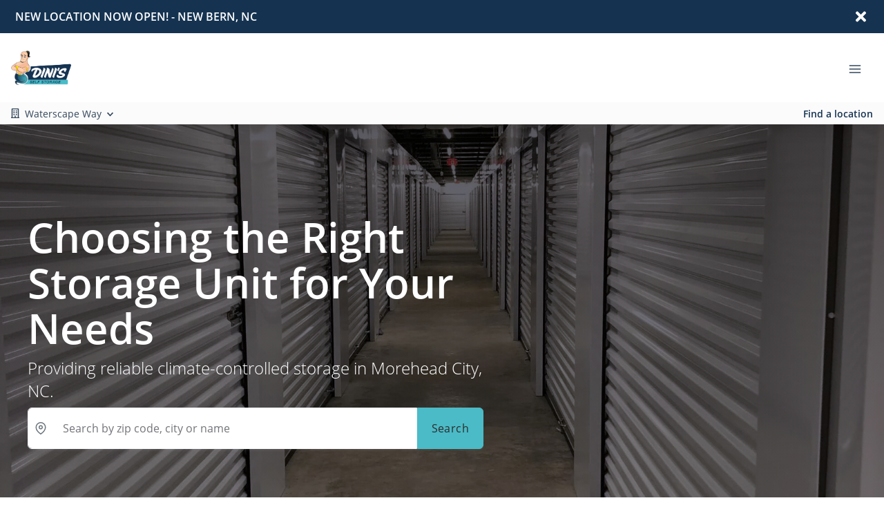

--- FILE ---
content_type: application/javascript; charset=UTF-8
request_url: https://www.dinisselfstorage.com/_nuxt/bfb2ae3.js
body_size: 3341
content:
!function(e){function c(data){for(var c,f,n=data[0],o=data[1],l=data[2],i=0,h=[];i<n.length;i++)f=n[i],Object.prototype.hasOwnProperty.call(r,f)&&r[f]&&h.push(r[f][0]),r[f]=0;for(c in o)Object.prototype.hasOwnProperty.call(o,c)&&(e[c]=o[c]);for(v&&v(data);h.length;)h.shift()();return t.push.apply(t,l||[]),d()}function d(){for(var e,i=0;i<t.length;i++){for(var c=t[i],d=!0,f=1;f<c.length;f++){var o=c[f];0!==r[o]&&(d=!1)}d&&(t.splice(i--,1),e=n(n.s=c[0]))}return e}var f={},r={148:0},t=[];function n(c){if(f[c])return f[c].exports;var d=f[c]={i:c,l:!1,exports:{}};return e[c].call(d.exports,d,d.exports,n),d.l=!0,d.exports}n.e=function(e){var c=[],d=r[e];if(0!==d)if(d)c.push(d[2]);else{var f=new Promise((function(c,f){d=r[e]=[c,f]}));c.push(d[2]=f);var t,script=document.createElement("script");script.charset="utf-8",script.timeout=120,n.nc&&script.setAttribute("nonce",n.nc),script.src=function(e){return n.p+""+{0:"c8b2a8b",1:"cfd4a4f",2:"7c247fe",3:"4e2098e",4:"092840d",5:"7e5b428",6:"d965ac0",7:"9ce78c0",8:"6d63767",9:"39d33a5",10:"4b729e1",11:"1431535",12:"d499df5",13:"9c68af1",14:"f2d01e7",15:"fdfbfc3",16:"3fd8d8a",17:"cc8a349",18:"300c1bc",19:"bb4052d",20:"8191a2d",21:"f037e33",22:"74118b3",23:"21416c3",24:"ed27a41",25:"c8c7d19",26:"a061e86",27:"b0e1d4b",28:"f85ba3f",29:"97e2539",30:"e78ed2e",31:"eb70860",32:"077bd87",33:"95da354",34:"7a768f8",35:"8fdac8d",36:"b3d69fa",37:"1bad49d",38:"a511a2a",39:"7711182",40:"2e3f21b",41:"07865ed",42:"20f87ca",43:"1437d6d",44:"a5eecd7",45:"e6efc15",46:"9fe39cb",47:"92ca02b",48:"0567950",49:"e0b8488",50:"7dd7918",51:"12367e9",52:"830d8c6",53:"82ee896",54:"4a22ca5",55:"b51455d",56:"6267677",57:"7f2a81c",58:"15dc64b",59:"d49ca8d",60:"8a70350",61:"d29fb55",62:"192c890",63:"ee1b401",64:"d5a8bf4",65:"5da6b00",66:"673086a",67:"2b36b22",68:"7c8e459",69:"41ed27b",70:"b9d18f5",71:"97d484f",72:"7008010",73:"0af7b35",74:"df50e49",91:"8ba5eb9",92:"a4a2f7d",93:"c9481a7",94:"fc4e32a",95:"eb64e7b",96:"8d55e98",97:"b2a935f",98:"14e5b25",99:"5830161",100:"ec68e45",101:"33232c8",102:"2c51ee5",103:"9f2267e",104:"0202f5c",105:"a1802c7",106:"30744e1",107:"0ba12ea",108:"97f3d17",109:"423aa65",110:"e9ed58d",111:"3f807ff",112:"5dc2cf0",113:"ac1c611",114:"769df48",115:"29f5056",116:"b503f64",117:"3c195e5",118:"22e1ced",119:"7679294",120:"2549c43",121:"84af6c2",122:"9136b69",123:"0493378",124:"18ee291",125:"d9d03dd",126:"9f6deec",127:"1507c4a",128:"9c89065",129:"9fab0cf",130:"ec41e59",131:"092c395",132:"fbf9e05",133:"d27dadb",134:"b7f34af",135:"cb82715",136:"334648c",137:"d3b04f9",138:"663abe1",139:"9045ea3",140:"83b0735",141:"6372284",142:"27db8af",143:"4cd4381",144:"c3aea87",145:"b3932e0",146:"91d9008",147:"d20f1b4",164:"33bc334",165:"cb323b0",166:"09534c4",167:"fb0cbbd",168:"2377f10",169:"8073cfc",170:"70e1acc",171:"ab22484",172:"dcdc88a",173:"5d69a63",174:"37dd3fc",175:"21877b4",176:"a3ff800",177:"1ebb34d",178:"233342e",179:"4eb0fe9",180:"a7ebed7",181:"d31dfd7",182:"f3b0583",183:"581f859",184:"0ee4246",185:"de26357",186:"f43d172",187:"b5516a7",188:"1095241",189:"afddf43",190:"513cccb",191:"154b891",192:"66dae08",193:"2918fd5",194:"e951c86",195:"1abaa0d",196:"bf93501",197:"d85510f",198:"b1c94dd",199:"09f3b51",200:"bbb65c7",201:"abf3eec",202:"7e17ee1",203:"79f05ba",204:"529dbfd",205:"4c3e5cb",206:"99d43f2",207:"3216bdf",208:"d3499c7",209:"366cd51",210:"3208e45",211:"0fdd0e5",212:"0b6ab24",213:"9bfcb6c",214:"2bd4828",215:"2c0834b",216:"97b4876",217:"8c19437",218:"f5ca0ce",219:"b62132c",220:"293abd9",221:"c909597",222:"2b1c31c",223:"f8ca99d",224:"7f6a76f",225:"93aaee1",226:"691fdcc",227:"451cd3a",228:"196ee1d",229:"ddb4dd5",230:"531e875",231:"0b45352",232:"5a00d2e",233:"13ddb19",234:"3fe0d2d",235:"18eaefc",236:"5efa0c9",237:"e1c8a32",238:"0d805ed",239:"44388d3",240:"08249be",241:"1859815",242:"37caf8c",243:"6de8bc6",244:"5dba87c",245:"06bee0f",246:"f13e1fb",247:"4820d58",248:"161cddd",249:"1152a20",250:"c8b891b",251:"cf4f66d",252:"d27e802",253:"233478e",254:"9323463",255:"09bed43",256:"b8c137a",257:"62aa7e5",258:"f876f04",259:"b514a2c",260:"4d968ee",261:"3d059b6",262:"56a2e1a",263:"9ea55a1",264:"54936ae",265:"8048503",266:"63b24cc",267:"9bf4c2c",268:"442484c",269:"5c843d5",270:"527ca2a",271:"7300a0a",272:"4b1c798",273:"e9241c5",274:"c9b411d",275:"2f392ef",276:"779844c",277:"475b0ff",278:"8c6e548",279:"3cf5eac",280:"618fb13",281:"8ad7529",282:"21f6552",283:"dee578f",284:"5eabbbd",285:"3cd7dc4",286:"8e51931",287:"137f852",288:"b6fdc60",289:"1cec557",290:"8c884e8",291:"15640b5",292:"d9b98ee",293:"d14fd98",294:"40f644d",295:"34f48cf",296:"ad3b268",297:"2cb06e3",298:"420cc1d",299:"e445252",300:"f683c4c",301:"361b791",302:"97c84e1",303:"8017c12",304:"33e537c",305:"85d6924",306:"e8f1b03",307:"a5f9bf1",308:"deadfcd",309:"d101c18",310:"356b077",311:"7da2c7b",312:"fa3508b",313:"48c85da",314:"d5b9f17",315:"28eea48",316:"be25799",317:"076cef3",318:"3ade180",319:"beb8699",320:"bcbf365",321:"07accb2",322:"8b0f223",323:"647d007",324:"263eb40",325:"83e41a6",326:"b59291e",327:"aab2a50",328:"3231288",329:"c58bc04",330:"0e54aa4",331:"c199db3",332:"489922c",333:"a7b8644",334:"d452652",335:"e950928",336:"9e6f9df",337:"f3758bc",338:"3b7dcf6",339:"8aa41ed",340:"8653629",341:"767a5ca",342:"789a134",343:"3441f6f",344:"090d136",345:"9bcc052",346:"5bf097b",347:"2625948",348:"58b19dc",349:"c9e51e5",350:"6bb61ff",351:"6d9f475",352:"ae933e3",353:"1d17448",354:"99ee8fe",355:"32dffb5",356:"65c9854",357:"121478f",358:"c7c295d",359:"df455a1",360:"08bad1f",361:"2f6156f",362:"acd7330",363:"8039a6c",364:"84109b8",365:"e5503d2",366:"6641a22",367:"d09d288",368:"7968603",369:"8bfdd1a",370:"5e24c86",371:"3645dfe",372:"5199a41",373:"9492a92",374:"433d471",375:"66a0a23",376:"9945af4",377:"133f3c3",378:"1103243",379:"9d7af11",380:"cf90616",381:"c68c121",382:"c9f1618",383:"603926b",384:"8973b08",385:"ca08af8",386:"2de1e95",387:"dda567f",388:"9fad976",389:"368f413",390:"9952663",391:"02f681a",392:"7d758e2",393:"6f9201d",394:"9da4b0a",395:"8f4a32d",396:"ea523e6",397:"a42f116",398:"f8c8937",399:"a18209a",400:"3aa0bc5",401:"3473975",402:"266cd13",403:"30192b9",404:"479a591",405:"ef537d9",406:"cdec700",407:"a6a95fa",408:"cab5b09",409:"687dfaf",410:"7007f7c",411:"917de61",412:"8b2b8c1",413:"c62122a",414:"dbda2c4",415:"11293d8",416:"9ec1051",417:"c75d361",418:"7dba735",419:"496293f",420:"e015f2d"}[e]+".js"}(e);var o=new Error;t=function(c){script.onerror=script.onload=null,clearTimeout(l);var d=r[e];if(0!==d){if(d){var f=c&&("load"===c.type?"missing":c.type),t=c&&c.target&&c.target.src;o.message="Loading chunk "+e+" failed.\n("+f+": "+t+")",o.name="ChunkLoadError",o.type=f,o.request=t,d[1](o)}r[e]=void 0}};var l=setTimeout((function(){t({type:"timeout",target:script})}),12e4);script.onerror=script.onload=t,document.head.appendChild(script)}return Promise.all(c)},n.m=e,n.c=f,n.d=function(e,c,d){n.o(e,c)||Object.defineProperty(e,c,{enumerable:!0,get:d})},n.r=function(e){"undefined"!=typeof Symbol&&Symbol.toStringTag&&Object.defineProperty(e,Symbol.toStringTag,{value:"Module"}),Object.defineProperty(e,"__esModule",{value:!0})},n.t=function(e,c){if(1&c&&(e=n(e)),8&c)return e;if(4&c&&"object"==typeof e&&e&&e.__esModule)return e;var d=Object.create(null);if(n.r(d),Object.defineProperty(d,"default",{enumerable:!0,value:e}),2&c&&"string"!=typeof e)for(var f in e)n.d(d,f,function(c){return e[c]}.bind(null,f));return d},n.n=function(e){var c=e&&e.__esModule?function(){return e.default}:function(){return e};return n.d(c,"a",c),c},n.o=function(object,e){return Object.prototype.hasOwnProperty.call(object,e)},n.p="/_nuxt/",n.oe=function(e){throw console.error(e),e};var o=window.webpackJsonp=window.webpackJsonp||[],l=o.push.bind(o);o.push=c,o=o.slice();for(var i=0;i<o.length;i++)c(o[i]);var v=l;d()}([]);

--- FILE ---
content_type: application/javascript; charset=UTF-8
request_url: https://www.dinisselfstorage.com/_nuxt/feb4d5a.js
body_size: 17034
content:
/*! For license information please see LICENSES */
(window.webpackJsonp=window.webpackJsonp||[]).push([[79],{328:function(e,t,n){"use strict";t.a=function(e){var t=e.app;t.mixins||(t.mixins=[]),t.mixins.push({data:function(){return{xs:0,sm:576,md:768,lg:992,xl:1200,currentWidth:0,currentBreakpoint:null,isExtraSmall:!1,isSmall:!1,isSmallAndBelow:!1,isMedium:!1,isMediumAndBelow:!1,isLarge:!1,isLargeAndBelow:!1,isSmallAndAbove:!1,isMediumAndAbove:!1,isLargeAndAbove:!1,isExtraLarge:!1,isExtraLargeAndAbove:!1}},mounted:function(){window.addEventListener("resize",this.handleResize),this.handleResize()},beforeDestroy:function(){window.removeEventListener("resize",this.handleResize)},methods:{handleResize:function(){var e=window.innerWidth;this.currentWidth=e,e<this.sm?this.currentBreakpoint="extra-small":e<this.md?this.currentBreakpoint="small":e<this.lg?this.currentBreakpoint="medium":e<this.xl?this.currentBreakpoint="large":e>=this.xl&&(this.currentBreakpoint="extra-large"),this.isExtraSmall="extra-small"===this.currentBreakpoint,this.isSmall="small"===this.currentBreakpoint,this.isSmallAndBelow="extra-small"===this.currentBreakpoint||"small"===this.currentBreakpoint,this.isMedium="medium"===this.currentBreakpoint,this.isMediumAndBelow="extra-small"===this.currentBreakpoint||"small"===this.currentBreakpoint||"medium"===this.currentBreakpoint,this.isLarge="large"===this.currentBreakpoint,this.isLargeAndBelow="extra-small"===this.currentBreakpoint||"small"===this.currentBreakpoint||"medium"===this.currentBreakpoint||"large"===this.currentBreakpoint,this.isSmallAndAbove="small"===this.currentBreakpoint||"medium"===this.currentBreakpoint||"large"===this.currentBreakpoint||"extra-large"===this.currentBreakpoint,this.isMediumAndAbove="medium"===this.currentBreakpoint||"large"===this.currentBreakpoint||"extra-large"===this.currentBreakpoint,this.isLargeAndAbove="large"===this.currentBreakpoint||"extra-large"===this.currentBreakpoint,this.isExtraLarge="extra-large"===this.currentBreakpoint,this.isExtraLargeAndAbove="extra-large"===this.currentBreakpoint}}})}},431:function(e,t,n){"use strict";t.a=function(e){var t=e.app,n=e.store;t.router.beforeEach((function(e,t,r){try{if(null===n.state.clientWebsite.utmParams){var o={utm_source:null,utm_medium:null},l=e.query;if(l){var c=!1;if(l.utm_source&&l.utm_medium&&(o.utm_source=l.utm_source,o.utm_medium=l.utm_medium,c=!0),c)return n.commit("clientWebsite/SET_UTM_PARAMS",o),r()}n.commit("clientWebsite/SET_UTM_PARAMS",!1)}}catch(e){console.log("🚀 ~ app.router.beforeEach ~ e:",e)}return r()}))}},432:function(e,t,n){"use strict";n(33),n(34);var r=n(0);n(32);t.a=function(e){var t=e.app;e.req,e.res,e.beforeNuxtRender,e.store,navigator&&navigator.userAgent&&(navigator.userAgent.includes("Page Speed")||navigator.userAgent.includes("Chrome-Lighthouse"));try{var n,o="G-1X89P17NBE",l=t.store.getters["clientWebsite/getWebsite"];if(l&&l.google_analytics&&(n=l.google_analytics),!document)return;document.head||document.getElementsByTagName("head")[0];var c="window.dataLayer = window.dataLayer || [];function gtag(){dataLayer.push(arguments);}gtag('js', new Date());gtag('config', '"+n+"');";document.createElement("script").setAttribute("type","text/javascript");document.createTextNode(c);t.router.afterEach((function(e,t){gtag("config",o,{page_path:e.fullPath}),gtag("config",n,{page_path:e.fullPath})}))}catch(e){console.error("Google Analytics: ",e),r.default.rollbar.error("Google Analytics: Error with Google Analytics",e)}}},433:function(e,t,n){"use strict";var r=n(10),o=(n(14),n(16),n(24),n(19),n(25),n(33),n(15),n(9),n(26),n(27),n(61),n(28),n(29),n(11),n(34),n(12),n(21),n(13),n(48),n(42),n(41),n(51),n(50),n(43),n(46),n(8)),l=n.n(o),c=n(0),f=n(32),d=n(631);function h(){h=function(){return t};var e,t={},n=Object.prototype,o=n.hasOwnProperty,l=Object.defineProperty||function(e,t,n){e[t]=n.value},i="function"==typeof Symbol?Symbol:{},a=i.iterator||"@@iterator",c=i.asyncIterator||"@@asyncIterator",u=i.toStringTag||"@@toStringTag";function f(e,t,n){return Object.defineProperty(e,t,{value:n,enumerable:!0,configurable:!0,writable:!0}),e[t]}try{f({},"")}catch(e){f=function(e,t,n){return e[t]=n}}function d(e,t,n,r){var i=t&&t.prototype instanceof L?t:L,a=Object.create(i.prototype),o=new j(r||[]);return l(a,"_invoke",{value:E(e,n,o)}),a}function m(e,t,n){try{return{type:"normal",arg:e.call(t,n)}}catch(e){return{type:"throw",arg:e}}}t.wrap=d;var v="suspendedStart",y="suspendedYield",w="executing",s="completed",S={};function L(){}function P(){}function A(){}var p={};f(p,a,(function(){return this}));var x=Object.getPrototypeOf,k=x&&x(x(O([])));k&&k!==n&&o.call(k,a)&&(p=k);var g=A.prototype=L.prototype=Object.create(p);function C(e){["next","throw","return"].forEach((function(t){f(e,t,(function(e){return this._invoke(t,e)}))}))}function _(e,t){function n(l,c,i,a){var f=m(e[l],e,c);if("throw"!==f.type){var u=f.arg,d=u.value;return d&&"object"==Object(r.a)(d)&&o.call(d,"__await")?t.resolve(d.__await).then((function(e){n("next",e,i,a)}),(function(e){n("throw",e,i,a)})):t.resolve(d).then((function(e){u.value=e,i(u)}),(function(e){return n("throw",e,i,a)}))}a(f.arg)}var c;l(this,"_invoke",{value:function(e,r){function o(){return new t((function(t,o){n(e,r,t,o)}))}return c=c?c.then(o,o):o()}})}function E(t,n,r){var o=v;return function(i,a){if(o===w)throw Error("Generator is already running");if(o===s){if("throw"===i)throw a;return{value:e,done:!0}}for(r.method=i,r.arg=a;;){var l=r.delegate;if(l){var u=B(l,r);if(u){if(u===S)continue;return u}}if("next"===r.method)r.sent=r._sent=r.arg;else if("throw"===r.method){if(o===v)throw o=s,r.arg;r.dispatchException(r.arg)}else"return"===r.method&&r.abrupt("return",r.arg);o=w;var p=m(t,n,r);if("normal"===p.type){if(o=r.done?s:y,p.arg===S)continue;return{value:p.arg,done:r.done}}"throw"===p.type&&(o=s,r.method="throw",r.arg=p.arg)}}}function B(t,n){var r=n.method,o=t.iterator[r];if(o===e)return n.delegate=null,"throw"===r&&t.iterator.return&&(n.method="return",n.arg=e,B(t,n),"throw"===n.method)||"return"!==r&&(n.method="throw",n.arg=new TypeError("The iterator does not provide a '"+r+"' method")),S;var i=m(o,t.iterator,n.arg);if("throw"===i.type)return n.method="throw",n.arg=i.arg,n.delegate=null,S;var a=i.arg;return a?a.done?(n[t.resultName]=a.value,n.next=t.nextLoc,"return"!==n.method&&(n.method="next",n.arg=e),n.delegate=null,S):a:(n.method="throw",n.arg=new TypeError("iterator result is not an object"),n.delegate=null,S)}function T(e){var t={tryLoc:e[0]};1 in e&&(t.catchLoc=e[1]),2 in e&&(t.finallyLoc=e[2],t.afterLoc=e[3]),this.tryEntries.push(t)}function F(e){var t=e.completion||{};t.type="normal",delete t.arg,e.completion=t}function j(e){this.tryEntries=[{tryLoc:"root"}],e.forEach(T,this),this.reset(!0)}function O(t){if(t||""===t){var n=t[a];if(n)return n.call(t);if("function"==typeof t.next)return t;if(!isNaN(t.length)){var l=-1,i=function n(){for(;++l<t.length;)if(o.call(t,l))return n.value=t[l],n.done=!1,n;return n.value=e,n.done=!0,n};return i.next=i}}throw new TypeError(Object(r.a)(t)+" is not iterable")}return P.prototype=A,l(g,"constructor",{value:A,configurable:!0}),l(A,"constructor",{value:P,configurable:!0}),P.displayName=f(A,u,"GeneratorFunction"),t.isGeneratorFunction=function(e){var t="function"==typeof e&&e.constructor;return!!t&&(t===P||"GeneratorFunction"===(t.displayName||t.name))},t.mark=function(e){return Object.setPrototypeOf?Object.setPrototypeOf(e,A):(e.__proto__=A,f(e,u,"GeneratorFunction")),e.prototype=Object.create(g),e},t.awrap=function(e){return{__await:e}},C(_.prototype),f(_.prototype,c,(function(){return this})),t.AsyncIterator=_,t.async=function(e,n,r,o,i){void 0===i&&(i=Promise);var a=new _(d(e,n,r,o),i);return t.isGeneratorFunction(n)?a:a.next().then((function(e){return e.done?e.value:a.next()}))},C(g),f(g,u,"Generator"),f(g,a,(function(){return this})),f(g,"toString",(function(){return"[object Generator]"})),t.keys=function(e){var t=Object(e),n=[];for(var r in t)n.push(r);return n.reverse(),function e(){for(;n.length;){var r=n.pop();if(r in t)return e.value=r,e.done=!1,e}return e.done=!0,e}},t.values=O,j.prototype={constructor:j,reset:function(t){if(this.prev=0,this.next=0,this.sent=this._sent=e,this.done=!1,this.delegate=null,this.method="next",this.arg=e,this.tryEntries.forEach(F),!t)for(var n in this)"t"===n.charAt(0)&&o.call(this,n)&&!isNaN(+n.slice(1))&&(this[n]=e)},stop:function(){this.done=!0;var e=this.tryEntries[0].completion;if("throw"===e.type)throw e.arg;return this.rval},dispatchException:function(t){if(this.done)throw t;var n=this;function r(r,o){return a.type="throw",a.arg=t,n.next=r,o&&(n.method="next",n.arg=e),!!o}for(var l=this.tryEntries.length-1;l>=0;--l){var i=this.tryEntries[l],a=i.completion;if("root"===i.tryLoc)return r("end");if(i.tryLoc<=this.prev){var c=o.call(i,"catchLoc"),u=o.call(i,"finallyLoc");if(c&&u){if(this.prev<i.catchLoc)return r(i.catchLoc,!0);if(this.prev<i.finallyLoc)return r(i.finallyLoc)}else if(c){if(this.prev<i.catchLoc)return r(i.catchLoc,!0)}else{if(!u)throw Error("try statement without catch or finally");if(this.prev<i.finallyLoc)return r(i.finallyLoc)}}}},abrupt:function(e,t){for(var n=this.tryEntries.length-1;n>=0;--n){var r=this.tryEntries[n];if(r.tryLoc<=this.prev&&o.call(r,"finallyLoc")&&this.prev<r.finallyLoc){var i=r;break}}i&&("break"===e||"continue"===e)&&i.tryLoc<=t&&t<=i.finallyLoc&&(i=null);var a=i?i.completion:{};return a.type=e,a.arg=t,i?(this.method="next",this.next=i.finallyLoc,S):this.complete(a)},complete:function(e,t){if("throw"===e.type)throw e.arg;return"break"===e.type||"continue"===e.type?this.next=e.arg:"return"===e.type?(this.rval=this.arg=e.arg,this.method="return",this.next="end"):"normal"===e.type&&t&&(this.next=t),S},finish:function(e){for(var t=this.tryEntries.length-1;t>=0;--t){var n=this.tryEntries[t];if(n.finallyLoc===e)return this.complete(n.completion,n.afterLoc),F(n),S}},catch:function(e){for(var t=this.tryEntries.length-1;t>=0;--t){var n=this.tryEntries[t];if(n.tryLoc===e){var r=n.completion;if("throw"===r.type){var o=r.arg;F(n)}return o}}throw Error("illegal catch attempt")},delegateYield:function(t,n,r){return this.delegate={iterator:O(t),resultName:n,nextLoc:r},"next"===this.method&&(this.arg=e),S}},t}c.default.mixin(d.a),t.a=function(e){var p,t,n,i,r,g,o=e.app,d=(e.store,navigator&&navigator.userAgent&&(navigator.userAgent.includes("Page Speed")||navigator.userAgent.includes("Chrome-Lighthouse")));o.store.getters["clientWebsite/account"];if("dev"!==f.a.stage&&"development"!==f.a.stage&&!d)try{p=window,t=document,n="script",p[i="pug"]||(p.GlobalSnowplowNamespace=p.GlobalSnowplowNamespace||[],p.GlobalSnowplowNamespace.push(i),p[i]=function(){(p[i].q=p[i].q||[]).push(arguments)},p[i].q=p[i].q||[],r=t.createElement(n),g=t.getElementsByTagName(n)[0],r.async=1,r.src="https://d35d2bh9d4dm20.cloudfront.net/pug.js",g.parentNode.insertBefore(r,g));var m=o.store.getters["clientWebsite/account"].client_code;window.pug("newTracker","pug_clients","collector.storagepug.app",{appId:m||"clients.storagepug.app",postPath:"/com.storagepug/track",cookieName:"_pug_",forceSecureTracker:!0,platform:"web",contexts:{webPage:!0,performanceTiming:!0}}),window.pug("setUserIdFromCookie","pugg_uid"),window.pug("enableLinkClickTracking",null,!0,!0),window.pug("enableFormTracking"),window.pug("enableActivityTracking",30,20),o.router.afterEach(function(){var e=l()(h().mark((function e(t,n){var r,l,f,d;return h().wrap((function(e){for(;;)switch(e.prev=e.next){case 0:return e.prev=0,e.next=4,c.default.$vlf.getItem("clientWebsite/user");case 4:l=e.sent;case 5:return r=l?l.contact:o.store.getters["clientWebsite/user"].contact,e.next=9,c.default.$vlf.getItem("clientWebsite/account");case 9:f=e.sent;case 10:f||o.store.getters["clientWebsite/account"],window.pug("setCustomUrl",t.fullPath),window.pug("setReferrerUrl",n.fullPath),r&&r.email?(d={id:String(r.id),email:r.email,first_name:r.first_name,last_name:r.last_name,phone_number:r.info&&r.info.phone?String(r.info.phone):null,is_tenant:Number(r.is_tenant),info_id:String(r.info.id),tenant_id:Number(r.info.tenant_id),addr_1:String(r.info.addr_1),addr_2:String(r.info.addr_2),city:r.info.city,region:String(r.info.region),postal_code:Number(r.info.postal_code),country:String(r.info.country),phone:r.info.phone?String(r.info.phone):null,cell_phone:String(r.info.cell_phone),company_name:String(r.info.company_name),has_active_ledger:Number(r.info.has_active_ledger),is_sms_opt_in:Number(r.info.is_sms_opt_in),dob:null,is_military:Number(r.info.is_military),is_company:Number(r.info.is_company),is_commercial:Number(r.info.is_commercial)},window.pug("trackPageView",null,[{schema:"iglu:com.pug/contact/jsonschema/1-0-0",data:d}])):window.pug("trackPageView"),e.next=18;break;case 16:e.prev=16,e.t0=e.catch(0);case 18:case"end":return e.stop()}}),e,null,[[0,16]])})));return function(t,n){return e.apply(this,arguments)}}()),document.addEventListener("click",(function(e){if("button"===e.target.type){var t=e.target.href?e.target.href:"unknown",n=e.target.id,html=e.target.innerHTML,r=Object.assign([],e.target.classList);window.pug("trackLinkClick",t,n,r,"",html)}}),!1)}catch(e){console.error("Snowplow Analytics: ",e),c.default.rollbar.error(e),window.pug("trackPageView")}}},434:function(e,t,n){"use strict";n(1132);var r=n(0),o=n(435),l=n.n(o);r.default.$vlf=l.a,Object.defineProperties(r.default.prototype,{$vlf:{get:function(){return l.a}}})},436:function(e,t,n){"use strict";var r=n(0),o=n(632),l=n.n(o);r.default.use(l.a),r.default.$cookies.config({expireTimes:"1d",path:"/",domain:"",secure:"",sameSite:""})},437:function(e,t,n){"use strict";var r=n(0),o=n(144),l=n(641),c=n(643),f=n(644),d=n(645),h=n(646),m=n(734),v=n(642),y=n(647),w=n(648),S=n(649),L=n(650),P=n(651),A=n(652),x=n(653),k=n(694),C=n(670),_=n(654),E=n(655),B=n(656),T=n(657),F=n(658),j=n(659),O=n(660),N=n(661),G=n(662),R=n(664),W=n(666),D=n(667),H=n(668),U=n(669),M=n(730),I=n(673),V=n(674),$=n(675),J=n(665),Q=n(677),z=n(678),K=n(679),Y=n(680),X=n(681),Z=n(682),ee=n(683),te=n(684),ne=n(685),re=n(686),oe=n(687),ie=n(688),ae=n(689),ue=n(676),le=n(690),ce=n(691),se=n(692),fe=n(693),de=n(695),he=n(696),pe=n(697),me=n(698),ge=n(699),ve=n(700),be=n(701),ye=n(702),we=n(703),Se=n(671),Le=n(704),Pe=n(705),Ae=n(706),xe=n(707),ke=n(708),Ce=n(709),_e=n(710),Ee=n(711),Be=n(712),Te=n(713),Fe=n(714),je=n(715),Oe=n(716),Ne=n(640),Ge=n(717),Re=n(718),We=n(719),De=n(720),He=n(721),Ue=n(722),Me=n(723),Ie=n(728),Ve=n(724),$e=n(725),qe=n(726),Je=n(727),Qe=n(729),ze=n(736),Ke=n(737),Ye=n(739),Xe=n(738),Ze=n(663),et=n(731),tt=n(732),nt=n(733),ot=n(740),it=n(741),at=n(742),ut=n(743),lt=n(639),ct=n(735),st=n(637),ft=n(638),ht=n(636),pt=n(635),mt=n(634),gt=n(744),vt=n(748),bt=n(749),yt=n(750),wt=n(751),St=n(752),Lt=n(753),Pt=n(754),At=n(755),xt=n(756),kt=n(757),Ct=n(758),_t=n(745),Et=n(746),Bt=n(747),Tt=n(761),Ft=n(763),jt=n(764),Ot=n(765),Nt=n(767),Gt=n(762),Rt=n(759),Wt=n(760),Dt=n(766),Ht=n(672),Ut=n(768),Mt=n(769),It=n(633);o.c.add(mt.faShieldAlt,pt.faUnlock,ht.faMobileAlt,st.faHandHoldingMedical,ft.faUserTie,lt.faQuestionCircle,Ne.faHeart,l.faCheck,v.faExpandAlt,c.faCheckCircle,f.faCircle,d.faMinus,h.faPlus,y.faChevronDown,w.faChevronLeft,S.faChevronUp,L.faChevronRight,P.faUserCircle,A.faSquare,x.faEdit,_.faCreditCard,E.faWarehouse,B.faWheelchair,T.faSnowflake,F.faLightbulb,j.faWineGlass,O.faHome,N.faCarSide,G.faCaravan,Ze.faAnchor,R.faShip,J.faBoxOpen,W.faTrailer,D.faParking,H.faBell,U.faPlug,C.faRulerCombined,Se.faPlayCircle,Ht.faPlayCircle,I.faGifts,V.faChair,$.faBoxes,ue.faShuttleVan,Q.faMoneyBillAlt,z.faDesktop,K.faGlobeAmericas,Y.faPeopleCarry,X.faTruck,Z.faTruckMoving,ee.faTruckLoading,te.faChevronCircleUp,ne.faVideo,re.faLock,oe.faMale,ie.faPhoneVolume,ae.faPhone,le.faPhoneAlt,ce.faEnvelope,se.faTags,fe.faTag,k.faTrash,de.faPercentage,he.faPercent,pe.faClipboard,me.faDrum,ge.faFilePdf,ve.faSms,be.faCommentDollar,ye.faSuitcase,we.faRoad,Le.faTemperatureHigh,Pe.faTemperatureLow,Ae.faCaretSquareDown,xe.faCaretDown,ke.faCaretUp,Ce.faMapMarkerAlt,_e.faClock,Ee.faArrowLeft,Be.faArrowRight,Te.faSpinner,Fe.faPencilAlt,je.faTimes,Oe.faTimesCircle,Ge.faUser,Re.faUserPlus,We.faUserCheck,De.faSortUp,He.faSortDown,Ue.faStar,Me.faBars,Ve.faSearch,$e.faExternalLinkAlt,qe.faCalendarAlt,Je.faReceipt,Ie.faImages,Qe.faKaaba,M.faSave,et.faDoorOpen,tt.faDoorClosed,nt.faExclamationCircle,m.faCog,ct.faInfoCircle,ze.faDolly,Ke.faSync,Xe.faKey,Ye.faKeyboard,ot.faBug,it.faSortNumericUp,at.faSynagogue,ut.faThermometerFull,gt.faHandSparkles,_t.faInstagram,Et.faLinkedinIn,Bt.faFacebookF,vt.faCcAmex,bt.faCcMastercard,yt.faCcDinersClub,wt.faCcVisa,St.faCcDiscover,Lt.faCcJcb,Pt.faGoogle,At.faFacebook,xt.faYelp,kt.faTwitter,Ct.faLinkedin,Rt.faMap,Wt.faArrowAltCircleRight,Tt.faCheckSquare,Gt.faStar,Ft.faCircle,jt.faCheckCircle,Ot.faDotCircle,Dt.faSquare,Nt.faBuilding,Ut.faCalendarAlt,Mt.faClock),r.default.component("font-awesome-icon",It.a)},438:function(e,t,n){"use strict";n(11),n(12),n(13),n(43);n(0).default.component("multiselect",(function(){return Promise.resolve().then(n.t.bind(null,157,7))}))},439:function(e,t,n){"use strict";n.d(t,"a",(function(){return m}));n(105),n(88),n(61),n(265),n(11),n(35),n(73),n(562),n(106),n(1133),n(87);var r=n(0),o=n(770),l=n(771),c=n(772),f=n(773),d=n(774),h=n(471);function m(e,t,style,n,r){if(void 0===t&&(t=0),void 0===style&&(style="currency"),void 0===n&&(n="USD"),void 0===r&&(r=!1),"string"==typeof e)e=parseFloat(e);else if("number"!=typeof e)return e;return t=1!==String(e).split(".").length||r?2:0,new Intl.NumberFormat("en-US",{style:style,currency:n,minimumFractionDigits:t,maximumFractionDigits:t}).format(e)}r.default.filter("truncate",f.a),r.default.filter("titlecase",c.a),r.default.filter("snakeToTitlecase",l.a),r.default.filter("percentage",o.a),r.default.filter("phone",d.a),r.default.filter("round",(function(e,t,n){if("number"!=typeof e)return e;var r=e.toFixed(t);return n?r:+r})),r.default.filter("protection",(function(e,t){var n=e.replace("Monthly Rent Fee","Rent Amount");return t?n.replace("Insurance","Protection Plan"):n})),r.default.filter("formatCCType",(function(e,t){if(e){for(var n=e.replace("-"," ").split(" "),i=0;i<n.length;i++)n[i]=n[i][0].toUpperCase()+n[i].substr(1);return n.join(" ")}return e})),r.default.filter("number",h.a),r.default.filter("currency",m)},440:function(e,t,n){"use strict";n(33),n(34),n(62);var r=n(0),o=n(775),l=n(32);r.default.mixin(o.a),window.onNuxtReady((function(){var e=navigator&&navigator.userAgent&&(navigator.userAgent.includes("Page Speed")||navigator.userAgent.includes("Chrome-Lighthouse"));"dev"===l.a.stage||"development"===l.a.stage||"staging"===l.a.stage||"production_dev"===l.a.stage||e||document.addEventListener("readystatechange",(function(e){"complete"===document.readyState&&setTimeout((function(){window.onUsersnapCXLoad=function(e){e.init()}}),1500)}))}))},441:function(e,t,n){"use strict";n(33),n(34);var r=n(0),o=n(776),l=n(777),c=n(778);navigator&&navigator.userAgent&&(navigator.userAgent.includes("Page Speed")||navigator.userAgent.includes("Chrome-Lighthouse"))||(r.default.directive("mask",o.a),r.default.directive("click-outside",l.a),r.default.directive("image-fall-back",c.a))},442:function(e,t,n){"use strict";var r=n(0),o=n(816);r.default.component("v-skeleton-loader",o.a)},443:function(e,t,n){"use strict";n(62);t.a=function(e){var t=e.store.getters["clientWebsite/getWebsite"];t.custom_js&&t.custom_js.length>=1&&document.addEventListener("readystatechange",(function(e){"complete"===document.readyState&&setTimeout((function(){var body=document.body||document.getElementsByTagName("body")[0],script=document.createElement("script");script.setAttribute("type","text/javascript");var e=document.createTextNode(t.custom_js);script.appendChild(e);try{body.appendChild(script)}catch(e){console.log("custom js -> ",e)}}),2500)}))}},444:function(e,t,n){"use strict";var r=n(10),o=(n(14),n(16),n(24),n(19),n(25),n(15),n(9),n(26),n(27),n(28),n(83),n(29),n(11),n(12),n(21),n(13),n(48),n(42),n(106),n(41),n(51),n(50),n(43),n(46),n(8)),l=n.n(o),c=n(76),f=n(445),d=n(779),h=n(0);function m(){m=function(){return t};var e,t={},n=Object.prototype,o=n.hasOwnProperty,l=Object.defineProperty||function(e,t,n){e[t]=n.value},i="function"==typeof Symbol?Symbol:{},a=i.iterator||"@@iterator",c=i.asyncIterator||"@@asyncIterator",u=i.toStringTag||"@@toStringTag";function f(e,t,n){return Object.defineProperty(e,t,{value:n,enumerable:!0,configurable:!0,writable:!0}),e[t]}try{f({},"")}catch(e){f=function(e,t,n){return e[t]=n}}function d(e,t,n,r){var i=t&&t.prototype instanceof L?t:L,a=Object.create(i.prototype),o=new j(r||[]);return l(a,"_invoke",{value:E(e,n,o)}),a}function h(e,t,n){try{return{type:"normal",arg:e.call(t,n)}}catch(e){return{type:"throw",arg:e}}}t.wrap=d;var v="suspendedStart",y="suspendedYield",w="executing",s="completed",S={};function L(){}function P(){}function A(){}var p={};f(p,a,(function(){return this}));var x=Object.getPrototypeOf,k=x&&x(x(O([])));k&&k!==n&&o.call(k,a)&&(p=k);var g=A.prototype=L.prototype=Object.create(p);function C(e){["next","throw","return"].forEach((function(t){f(e,t,(function(e){return this._invoke(t,e)}))}))}function _(e,t){function n(l,c,i,a){var f=h(e[l],e,c);if("throw"!==f.type){var u=f.arg,d=u.value;return d&&"object"==Object(r.a)(d)&&o.call(d,"__await")?t.resolve(d.__await).then((function(e){n("next",e,i,a)}),(function(e){n("throw",e,i,a)})):t.resolve(d).then((function(e){u.value=e,i(u)}),(function(e){return n("throw",e,i,a)}))}a(f.arg)}var c;l(this,"_invoke",{value:function(e,r){function o(){return new t((function(t,o){n(e,r,t,o)}))}return c=c?c.then(o,o):o()}})}function E(t,n,r){var o=v;return function(i,a){if(o===w)throw Error("Generator is already running");if(o===s){if("throw"===i)throw a;return{value:e,done:!0}}for(r.method=i,r.arg=a;;){var l=r.delegate;if(l){var u=B(l,r);if(u){if(u===S)continue;return u}}if("next"===r.method)r.sent=r._sent=r.arg;else if("throw"===r.method){if(o===v)throw o=s,r.arg;r.dispatchException(r.arg)}else"return"===r.method&&r.abrupt("return",r.arg);o=w;var p=h(t,n,r);if("normal"===p.type){if(o=r.done?s:y,p.arg===S)continue;return{value:p.arg,done:r.done}}"throw"===p.type&&(o=s,r.method="throw",r.arg=p.arg)}}}function B(t,n){var r=n.method,o=t.iterator[r];if(o===e)return n.delegate=null,"throw"===r&&t.iterator.return&&(n.method="return",n.arg=e,B(t,n),"throw"===n.method)||"return"!==r&&(n.method="throw",n.arg=new TypeError("The iterator does not provide a '"+r+"' method")),S;var i=h(o,t.iterator,n.arg);if("throw"===i.type)return n.method="throw",n.arg=i.arg,n.delegate=null,S;var a=i.arg;return a?a.done?(n[t.resultName]=a.value,n.next=t.nextLoc,"return"!==n.method&&(n.method="next",n.arg=e),n.delegate=null,S):a:(n.method="throw",n.arg=new TypeError("iterator result is not an object"),n.delegate=null,S)}function T(e){var t={tryLoc:e[0]};1 in e&&(t.catchLoc=e[1]),2 in e&&(t.finallyLoc=e[2],t.afterLoc=e[3]),this.tryEntries.push(t)}function F(e){var t=e.completion||{};t.type="normal",delete t.arg,e.completion=t}function j(e){this.tryEntries=[{tryLoc:"root"}],e.forEach(T,this),this.reset(!0)}function O(t){if(t||""===t){var n=t[a];if(n)return n.call(t);if("function"==typeof t.next)return t;if(!isNaN(t.length)){var l=-1,i=function n(){for(;++l<t.length;)if(o.call(t,l))return n.value=t[l],n.done=!1,n;return n.value=e,n.done=!0,n};return i.next=i}}throw new TypeError(Object(r.a)(t)+" is not iterable")}return P.prototype=A,l(g,"constructor",{value:A,configurable:!0}),l(A,"constructor",{value:P,configurable:!0}),P.displayName=f(A,u,"GeneratorFunction"),t.isGeneratorFunction=function(e){var t="function"==typeof e&&e.constructor;return!!t&&(t===P||"GeneratorFunction"===(t.displayName||t.name))},t.mark=function(e){return Object.setPrototypeOf?Object.setPrototypeOf(e,A):(e.__proto__=A,f(e,u,"GeneratorFunction")),e.prototype=Object.create(g),e},t.awrap=function(e){return{__await:e}},C(_.prototype),f(_.prototype,c,(function(){return this})),t.AsyncIterator=_,t.async=function(e,n,r,o,i){void 0===i&&(i=Promise);var a=new _(d(e,n,r,o),i);return t.isGeneratorFunction(n)?a:a.next().then((function(e){return e.done?e.value:a.next()}))},C(g),f(g,u,"Generator"),f(g,a,(function(){return this})),f(g,"toString",(function(){return"[object Generator]"})),t.keys=function(e){var t=Object(e),n=[];for(var r in t)n.push(r);return n.reverse(),function e(){for(;n.length;){var r=n.pop();if(r in t)return e.value=r,e.done=!1,e}return e.done=!0,e}},t.values=O,j.prototype={constructor:j,reset:function(t){if(this.prev=0,this.next=0,this.sent=this._sent=e,this.done=!1,this.delegate=null,this.method="next",this.arg=e,this.tryEntries.forEach(F),!t)for(var n in this)"t"===n.charAt(0)&&o.call(this,n)&&!isNaN(+n.slice(1))&&(this[n]=e)},stop:function(){this.done=!0;var e=this.tryEntries[0].completion;if("throw"===e.type)throw e.arg;return this.rval},dispatchException:function(t){if(this.done)throw t;var n=this;function r(r,o){return a.type="throw",a.arg=t,n.next=r,o&&(n.method="next",n.arg=e),!!o}for(var l=this.tryEntries.length-1;l>=0;--l){var i=this.tryEntries[l],a=i.completion;if("root"===i.tryLoc)return r("end");if(i.tryLoc<=this.prev){var c=o.call(i,"catchLoc"),u=o.call(i,"finallyLoc");if(c&&u){if(this.prev<i.catchLoc)return r(i.catchLoc,!0);if(this.prev<i.finallyLoc)return r(i.finallyLoc)}else if(c){if(this.prev<i.catchLoc)return r(i.catchLoc,!0)}else{if(!u)throw Error("try statement without catch or finally");if(this.prev<i.finallyLoc)return r(i.finallyLoc)}}}},abrupt:function(e,t){for(var n=this.tryEntries.length-1;n>=0;--n){var r=this.tryEntries[n];if(r.tryLoc<=this.prev&&o.call(r,"finallyLoc")&&this.prev<r.finallyLoc){var i=r;break}}i&&("break"===e||"continue"===e)&&i.tryLoc<=t&&t<=i.finallyLoc&&(i=null);var a=i?i.completion:{};return a.type=e,a.arg=t,i?(this.method="next",this.next=i.finallyLoc,S):this.complete(a)},complete:function(e,t){if("throw"===e.type)throw e.arg;return"break"===e.type||"continue"===e.type?this.next=e.arg:"return"===e.type?(this.rval=this.arg=e.arg,this.method="return",this.next="end"):"normal"===e.type&&t&&(this.next=t),S},finish:function(e){for(var t=this.tryEntries.length-1;t>=0;--t){var n=this.tryEntries[t];if(n.finallyLoc===e)return this.complete(n.completion,n.afterLoc),F(n),S}},catch:function(e){for(var t=this.tryEntries.length-1;t>=0;--t){var n=this.tryEntries[t];if(n.tryLoc===e){var r=n.completion;if("throw"===r.type){var o=r.arg;F(n)}return o}}throw Error("illegal catch attempt")},delegateYield:function(t,n,r){return this.delegate={iterator:O(t),resultName:n,nextLoc:r},"next"===this.method&&(this.arg=e),S}},t}Object.keys(f).forEach((function(e){Object(c.d)(e,Object.assign({},f[e],{message:d.a[e]}))})),window.onNuxtReady(l()(m().mark((function e(){var t,r,o,l,f,d,v,y,w,S;return m().wrap((function(e){for(;;)switch(e.prev=e.next){case 0:return S=function(e){return"number"==typeof e?new Date(e):e instanceof Date?e:l(e)},e.next=3,n.e(6).then(n.bind(null,1234));case 3:return t=e.sent,h.default.prototype.$BadgerAccordion=t,e.next=7,n.e(165).then(n.t.bind(null,1339,7));case 7:return r=e.sent,e.next=10,n.e(164).then(n.bind(null,156));case 10:o=e.sent,l=o.parse,f=o.format,d=o.isValid,v=o.isEqual,y=o.isBefore,w=o.isAfter,Object(c.c)({classes:{valid:"is-valid",invalid:"is-invalid"}}),Object(c.d)("credit_card",{validate:function(e){return r.isCreditCard(e)},message:"Please enter a valid credit card."}),Object(c.d)("phone_number",{validate:function(e){return r.isMobilePhone(e)},message:"Please enter a valid phone number."}),Object(c.d)("url",{validate:function(e){return r.isURL(e)},message:"Please enter a valid url."}),Object(c.d)("decimal",{validate:function(e){var t=String(e);return r.isDecimal(t)},message:"Please enter a valid decimal."}),Object(c.d)("date_format",{validate:function(e,t){var n=t.dateFormat;if("string"!=typeof e)return!!d(e)&&e;var r=l(e,n,new Date);return!(!d(r)||f(r,n)!==e)},params:["dateFormat"],message:"The provided date must be formatted as {dateFormat}."}),Object(c.d)("date_after",{validate:function(e,t){var n=t.compare;return e.getTime()>n.getTime()},castValue:S,params:[{name:"compare",cast:S}],message:"The provided date must be after {compare}"}),Object(c.d)("date_before",{validate:function(e,t){var n=t.compare;return e.getTime()<n.getTime()},castValue:S,params:[{name:"compare",cast:S}],message:"The provided date must be before {compare}"}),Object(c.d)("date_format",{validate:function(e,t){var n=t.dateFormat;if("string"!=typeof e)return!!d(e)&&e;var r=l(e,n,new Date);return!(!d(r)||f(r,n)!==e)},params:["dateFormat"],message:"The provided date must be formatted as {dateFormat}."}),Object(c.d)("date_between",{validate:function(e,t){var n=t.minDate,r=t.maxDate,o=t.dateFormat;if(!n||!r)return!1;var c=n,f=r,d=e;return o&&(c=l(n,o,new Date),f=l(r,o,new Date),d=l(e,o,new Date)),v(d,f)||v(d,c)||y(d,f)&&w(d,c)},params:["minDate","maxDate","dateFormat","inclusive"],message:"The provided date must be between {minDate} and {maxDate}."});case 27:case"end":return e.stop()}}),e)}))))},446:function(e,t,n){"use strict";n(11),n(12),n(13),n(43);var r=n(0);t.a=function(e,t){e.app;"no"===e.$config.devStatic&&(console.log("IMPORTING ALL COMPONENTS"),r.default.component("WrapperSectionUnitsDevean",(function(){return Promise.all([n.e(4),n.e(11),n.e(12),n.e(14),n.e(91)]).then(n.bind(null,1237))})),r.default.component("WrapperSectionUnitsHorace",(function(){return Promise.all([n.e(4),n.e(11),n.e(12),n.e(26),n.e(92)]).then(n.bind(null,1388))})),r.default.component("WrapperSectionUnitsKobe",(function(){return Promise.all([n.e(4),n.e(11),n.e(12),n.e(26),n.e(93)]).then(n.bind(null,1320))})),r.default.component("WrapperSectionUnitsShaquille",(function(){return Promise.all([n.e(4),n.e(11),n.e(12),n.e(26),n.e(94)]).then(n.bind(null,1389))})),r.default.component("WrapperSectionUnitsTyronn",(function(){return Promise.all([n.e(4),n.e(11),n.e(12),n.e(26),n.e(95)]).then(n.bind(null,1390))})),r.default.component("NavbarAntelope",(function(){return Promise.resolve().then(n.bind(null,396))})),r.default.component("NavbarAntelopeMenu",(function(){return Promise.resolve().then(n.bind(null,421))})),r.default.component("NavbarAntelopeMobileMenu",(function(){return Promise.resolve().then(n.bind(null,422))})),r.default.component("NavbarAntelopeMobileSubNav",(function(){return Promise.resolve().then(n.bind(null,423))})),r.default.component("SectionOctopus",(function(){return Promise.all([n.e(8),n.e(17),n.e(192)]).then(n.bind(null,1191))})),r.default.component("SmallMapPele",(function(){return Promise.all([n.e(8),n.e(17),n.e(45)]).then(n.bind(null,1321))})),r.default.component("BenefitsWithImagesStorij",(function(){return Promise.all([n.e(0),n.e(2),n.e(193)]).then(n.bind(null,1242))})),r.default.component("CarouselReeses",(function(){return Promise.all([n.e(0),n.e(33),n.e(195)]).then(n.bind(null,1180))})),r.default.component("CarouselReesesFullWidth",(function(){return Promise.all([n.e(0),n.e(32),n.e(194)]).then(n.bind(null,1230))})),r.default.component("FeaturesWithDescriptionKanye",(function(){return n.e(196).then(n.bind(null,1238))})),r.default.component("FeaturesWithPictureCarl",(function(){return n.e(46).then(n.bind(null,1322))})),r.default.component("FeaturesWithSliderSkittles",(function(){return Promise.all([n.e(0),n.e(2),n.e(197)]).then(n.bind(null,1243))})),r.default.component("LocationAmenitiesRipken",(function(){return n.e(199).then(n.bind(null,1240))})),r.default.component("LocationBenefitsWithImagesStorij",(function(){return Promise.all([n.e(0),n.e(2),n.e(47)]).then(n.bind(null,1323))})),r.default.component("LocationCarouselReeses",(function(){return Promise.all([n.e(0),n.e(33),n.e(201)]).then(n.bind(null,1279))})),r.default.component("LocationCarouselReesesFullWidth",(function(){return Promise.all([n.e(0),n.e(32),n.e(200)]).then(n.bind(null,1280))})),r.default.component("LocationFeaturesUnicorn",(function(){return Promise.all([n.e(23),n.e(202)]).then(n.bind(null,1410))})),r.default.component("LocationFeaturesWithSliderSkittles",(function(){return Promise.all([n.e(0),n.e(2),n.e(48)]).then(n.bind(null,1324))})),r.default.component("NumberStatsJordan",(function(){return n.e(207).then(n.bind(null,1281))})),r.default.component("ReviewsWithPictureJerry",(function(){return Promise.all([n.e(0),n.e(49)]).then(n.bind(null,1325))})),r.default.component("ReviewsWithVideoJerry",(function(){return Promise.all([n.e(0),n.e(7),n.e(9),n.e(50)]).then(n.bind(null,1326))})),r.default.component("VideoCody",(function(){return Promise.all([n.e(7),n.e(9),n.e(205)]).then(n.bind(null,1411))})),r.default.component("IframeMika",(function(){return n.e(204).then(n.bind(null,1393))})),r.default.component("SectionAardvark",(function(){return n.e(51).then(n.bind(null,1327))})),r.default.component("SectionAardwolf",(function(){return n.e(208).then(n.bind(null,1169))})),r.default.component("SectionAccordionStarfishWithHeader",(function(){return Promise.all([n.e(6),n.e(15),n.e(52)]).then(n.bind(null,1328))})),r.default.component("SectionAssociationLogos",(function(){return Promise.all([n.e(23),n.e(53)]).then(n.bind(null,1329))})),r.default.component("SectionChecklistPollock",(function(){return Promise.all([n.e(13),n.e(209)]).then(n.bind(null,1201))})),r.default.component("SectionChecklistFlounder",(function(){return n.e(225).then(n.bind(null,1412))})),r.default.component("SectionCtaChipmunk",(function(){return n.e(212).then(n.bind(null,1224))})),r.default.component("SectionCtaChipmunkFull",(function(){return n.e(211).then(n.bind(null,1282))})),r.default.component("SectionCtaChipmunkFullCentered",(function(){return n.e(210).then(n.bind(null,1253))})),r.default.component("SectionCtaChipmunkFullVideo",(function(){return Promise.all([n.e(7),n.e(9),n.e(54)]).then(n.bind(null,1330))})),r.default.component("SectionCtaVulture",(function(){return Promise.all([n.e(7),n.e(9),n.e(20),n.e(214)]).then(n.bind(null,1220))})),r.default.component("SectionCtaVultureWithReviews",(function(){return Promise.all([n.e(7),n.e(9),n.e(20),n.e(213)]).then(n.bind(null,1413))})),r.default.component("SectionFeatureDinosaur",(function(){return n.e(23).then(n.bind(null,1244))})),r.default.component("SectionMediaAlbrecht",(function(){return n.e(55).then(n.bind(null,1331))})),r.default.component("SectionReviewsEmu",(function(){return Promise.all([n.e(5),n.e(0),n.e(3),n.e(215)]).then(n.bind(null,1170))})),r.default.component("SectionReviewsGriffey",(function(){return n.e(30).then(n.bind(null,1241))})),r.default.component("SectionReviewsRandy",(function(){return Promise.all([n.e(0),n.e(56)]).then(n.bind(null,1332))})),r.default.component("SectionSmallAccordionStarfish",(function(){return Promise.all([n.e(6),n.e(15),n.e(217)]).then(n.bind(null,1223))})),r.default.component("StepByStepTomasz",(function(){return n.e(219).then(n.bind(null,1227))})),r.default.component("StepByStepTomaszVertical",(function(){return n.e(218).then(n.bind(null,1283))})),r.default.component("SectionLocationsChiti",(function(){return Promise.all([n.e(8),n.e(25),n.e(228)]).then(n.bind(null,1172))})),r.default.component("SectionChecklistPablo",(function(){return n.e(226).then(n.bind(null,1232))})),r.default.component("SectionTextLeroy",(function(){return n.e(230).then(n.bind(null,1183))})),r.default.component("SectionTextWithTitleAllen",(function(){return n.e(231).then(n.bind(null,1284))})),r.default.component("SectionTextBlockHudson",(function(){return n.e(229).then(n.bind(null,1285))})),r.default.component("SingleTextBlockHudson",(function(){return n.e(232).then(n.bind(null,1173))})),r.default.component("SizeGuideAna",(function(){return Promise.all([n.e(16),n.e(233)]).then(n.bind(null,1252))})),r.default.component("SizeGuideChico",(function(){return n.e(234).then(n.bind(null,1286))})),r.default.component("TextTwoColumnTerry",(function(){return n.e(235).then(n.bind(null,1287))})),r.default.component("Accordion",(function(){return Promise.all([n.e(6),n.e(243)]).then(n.bind(null,1208))})),r.default.component("AccordionItem",(function(){return n.e(242).then(n.bind(null,1209))})),r.default.component("AccordionItemContent",(function(){return n.e(241).then(n.bind(null,1210))})),r.default.component("BaseBadge",(function(){return n.e(244).then(n.bind(null,1414))})),r.default.component("BaseButton",(function(){return n.e(247).then(n.bind(null,1266))})),r.default.component("BaseButtonCard",(function(){return n.e(245).then(n.bind(null,1186))})),r.default.component("BaseButtonSocial",(function(){return n.e(246).then(n.bind(null,1275))})),r.default.component("ListUnitsToggler",(function(){return n.e(248).then(n.bind(null,1178))})),r.default.component("LocationDropdown",(function(){return Promise.resolve().then(n.bind(null,399))})),r.default.component("SelectedLocationHoursDropdown",(function(){return Promise.resolve().then(n.bind(null,403))})),r.default.component("AardvarkCard",(function(){return n.e(249).then(n.bind(null,1177))})),r.default.component("AardwolfCard",(function(){return n.e(250).then(n.bind(null,1162))})),r.default.component("AccountInformationWolf",(function(){return n.e(251).then(n.bind(null,1203))})),r.default.component("AccountNewTenantWalrus",(function(){return n.e(252).then(n.bind(null,1193))})),r.default.component("AlternativeContactHeron",(function(){return n.e(253).then(n.bind(null,1205))})),r.default.component("BaseCard",(function(){return n.e(254).then(n.bind(null,1415))})),r.default.component("ButtonTileTilapia",(function(){return Promise.resolve().then(n.bind(null,405))})),r.default.component("CardAlligator",(function(){return n.e(255).then(n.bind(null,1416))})),r.default.component("CardBobcat",(function(){return n.e(256).then(n.bind(null,1225))})),r.default.component("CardCatfish",(function(){return n.e(257).then(n.bind(null,1174))})),r.default.component("CardCow",(function(){return n.e(258).then(n.bind(null,1288))})),r.default.component("CardDingo",(function(){return Promise.all([n.e(4),n.e(259)]).then(n.bind(null,1197))})),r.default.component("CardDodo",(function(){return Promise.all([n.e(4),n.e(260)]).then(n.bind(null,1196))})),r.default.component("CardDragon",(function(){return Promise.all([n.e(4),n.e(261)]).then(n.bind(null,1195))})),r.default.component("CardEarwig",(function(){return n.e(262).then(n.bind(null,1163))})),r.default.component("CardFrog",(function(){return n.e(263).then(n.bind(null,1394))})),r.default.component("CardGoat",(function(){return n.e(264).then(n.bind(null,1188))})),r.default.component("CardHippo",(function(){return n.e(265).then(n.bind(null,1291))})),r.default.component("CardIguana",(function(){return n.e(266).then(n.bind(null,1179))})),r.default.component("CardKoala",(function(){return n.e(267).then(n.bind(null,1222))})),r.default.component("CardMackerel",(function(){return n.e(268).then(n.bind(null,1417))})),r.default.component("CardRentalLoader",(function(){return n.e(269).then(n.bind(null,1175))})),r.default.component("CardRhino",(function(){return n.e(270).then(n.bind(null,1292))})),r.default.component("ChangePasswordCardCoot",(function(){return n.e(36).then(n.bind(null,1265))})),r.default.component("CollapsibleCardLasagne",(function(){return n.e(271).then(n.bind(null,1165))})),r.default.component("UnitCardPenguin",(function(){return n.e(273).then(n.bind(null,1271))})),r.default.component("UserAddressAnt",(function(){return n.e(274).then(n.bind(null,1204))})),r.default.component("GateCodeMoose",(function(){return n.e(272).then(n.bind(null,1270))})),r.default.component("FormBuilderSections",(function(){return n.e(275).then(n.bind(null,1192))})),r.default.component("FormElementSelectList",(function(){return n.e(57).then(n.bind(null,1310))})),r.default.component("FormElementSwitch",(function(){return n.e(276).then(n.bind(null,1293))})),r.default.component("FormElementTextInput",(function(){return n.e(277).then(n.bind(null,1294))})),r.default.component("FormElementTextInputMask",(function(){return n.e(278).then(n.bind(null,1295))})),r.default.component("BaseFormDivider",(function(){return n.e(279).then(n.bind(null,1418))})),r.default.component("BaseLoginForm",(function(){return n.e(280).then(n.bind(null,1202))})),r.default.component("ClaimAndCreateLizard",(function(){return n.e(282).then(n.bind(null,1181))})),r.default.component("BaseSearchBar",(function(){return n.e(281).then(n.bind(null,1296))})),r.default.component("DatePickerParrot",(function(){return Promise.resolve().then(n.bind(null,406))})),r.default.component("FormAkita",(function(){return Promise.all([n.e(3),n.e(16),n.e(19),n.e(10),n.e(284),n.e(283),n.e(285)]).then(n.bind(null,1221))})),r.default.component("FormBear",(function(){return n.e(24).then(n.bind(null,1236))})),r.default.component("FormSimple",(function(){return Promise.resolve().then(n.bind(null,410))})),r.default.component("InputCreditCard",(function(){return n.e(10).then(n.bind(null,1213))})),r.default.component("PaymentPortalStickyFooter",(function(){return n.e(286).then(n.bind(null,1187))})),r.default.component("RentalFlowEsign",(function(){return n.e(287).then(n.bind(null,1217))})),r.default.component("RentalFlowPayment",(function(){return Promise.all([n.e(10),n.e(18),n.e(21),n.e(288)]).then(n.bind(null,1216))})),r.default.component("RentalFlowReservation",(function(){return n.e(289).then(n.bind(null,1218))})),r.default.component("RentalFlowSignUp",(function(){return Promise.all([n.e(3),n.e(19),n.e(28),n.e(27),n.e(290)]).then(n.bind(null,1215))})),r.default.component("RentalFlowStickyFooter",(function(){return Promise.resolve().then(n.bind(null,413))})),r.default.component("RentalFlowSuccess",(function(){return n.e(291).then(n.bind(null,1219))})),r.default.component("ColumnWidthGenerator",(function(){return n.e(292).then(n.bind(null,1304))})),r.default.component("ComponentGenerator",(function(){return Promise.resolve().then(n.bind(null,414))})),r.default.component("PageGenerator",(function(){return n.e(293).then(n.bind(null,1444))})),r.default.component("RowGenerator",(function(){return n.e(294).then(n.bind(null,1249))})),r.default.component("SectionGenerator",(function(){return n.e(295).then(n.bind(null,1303))})),r.default.component("PugImg",(function(){return Promise.resolve().then(n.bind(null,415))})),r.default.component("LocationHomepageHeaderBetty",(function(){return Promise.all([n.e(0),n.e(2),n.e(296)]).then(n.bind(null,1395))})),r.default.component("LocationImgSliderPig",(function(){return Promise.all([n.e(0),n.e(2),n.e(297)]).then(n.bind(null,1297))})),r.default.component("Map",(function(){return n.e(58).then(n.bind(null,1419))})),r.default.component("MapAlbatross",(function(){return n.e(59).then(n.bind(null,1166))})),r.default.component("MapInfoWindow",(function(){return n.e(60).then(n.bind(null,1333))})),r.default.component("FooterCopywriteCheetah",(function(){return Promise.resolve().then(n.bind(null,401))})),r.default.component("FooterLinksDonkey",(function(){return Promise.resolve().then(n.bind(null,402))})),r.default.component("ChangePasswordCockatoo",(function(){return Promise.all([n.e(36),n.e(298)]).then(n.bind(null,1267))})),r.default.component("ClaimAccountChameleon",(function(){return Promise.all([n.e(40),n.e(299)]).then(n.bind(null,1185))})),r.default.component("CreateAccountSloth",(function(){return Promise.all([n.e(3),n.e(19),n.e(28),n.e(300)]).then(n.bind(null,1200))})),r.default.component("LoginPageBeluga",(function(){return Promise.all([n.e(27),n.e(61)]).then(n.bind(null,1319))})),r.default.component("MoveOutPageWoodpecker",(function(){return n.e(62).then(n.bind(null,1314))})),r.default.component("PaymentPagePeacock",(function(){return Promise.all([n.e(10),n.e(18),n.e(301)]).then(n.bind(null,1199))})),r.default.component("PaymentPortalSuccessPageDove",(function(){return Promise.resolve().then(n.bind(null,412))})),r.default.component("PortalHomeJaguar",(function(){return n.e(63).then(n.bind(null,1315))})),r.default.component("ResetPassword",(function(){return n.e(64).then(n.bind(null,1318))})),r.default.component("UnitPageOrca",(function(){return Promise.all([n.e(29),n.e(31),n.e(65)]).then(n.bind(null,1311))})),r.default.component("UpdateAccountArmadillo",(function(){return Promise.all([n.e(42),n.e(28),n.e(66)]).then(n.bind(null,1313))})),r.default.component("SelectedLocationPop",(function(){return n.e(302).then(n.bind(null,1273))})),r.default.component("SectionAccordianJellyfish",(function(){return Promise.all([n.e(6),n.e(303)]).then(n.bind(null,1182))})),r.default.component("SectionAccordionStarfish",(function(){return n.e(304).then(n.bind(null,1233))})),r.default.component("SectionCtaFalcon",(function(){return Promise.all([n.e(0),n.e(2)]).then(n.bind(null,1167))})),r.default.component("SectionFeatureCougar",(function(){return n.e(67).then(n.bind(null,1334))})),r.default.component("SectionFeatureGiraffe",(function(){return n.e(68).then(n.bind(null,1312))})),r.default.component("SectionListKangaroo",(function(){return n.e(305).then(n.bind(null,1250))})),r.default.component("SectionLocationMaddux",(function(){return n.e(69).then(n.bind(null,1335))})),r.default.component("SectionLocationMarmot",(function(){return n.e(306).then(n.bind(null,1298))})),r.default.component("SectionLocationPig",(function(){return n.e(307).then(n.bind(null,1299))})),r.default.component("SectionLocationPika",(function(){return n.e(308).then(n.bind(null,1300))})),r.default.component("SectionLocationsFox",(function(){return n.e(309).then(n.bind(null,1246))})),r.default.component("SectionLocationsPheasant",(function(){return Promise.all([n.e(1),n.e(70)]).then(n.bind(null,1309))})),r.default.component("SectionLoginKiwi",(function(){return Promise.all([n.e(27),n.e(310)]).then(n.bind(null,1420))})),r.default.component("SectionMaddux",(function(){return n.e(311).then(n.bind(null,1245))})),r.default.component("SectionManatee",(function(){return Promise.all([n.e(24),n.e(73),n.e(312)]).then(n.bind(null,1421))})),r.default.component("SectionMediaSnapper",(function(){return Promise.all([n.e(13),n.e(313)]).then(n.bind(null,1176))})),r.default.component("SectionMoveOutPigeon",(function(){return n.e(314).then(n.bind(null,1272))})),r.default.component("SectionNewt",(function(){return Promise.all([n.e(24),n.e(315)]).then(n.bind(null,1251))})),r.default.component("SectionPaymentGerbil",(function(){return Promise.all([n.e(10),n.e(316)]).then(n.bind(null,1194))})),r.default.component("SectionRatesLemur",(function(){return Promise.all([n.e(3),n.e(16),n.e(19),n.e(10),n.e(318),n.e(317),n.e(319)]).then(n.bind(null,1422))})),r.default.component("SectionRonny",(function(){return Promise.resolve().then(n.bind(null,411))})),r.default.component("SectionSearchLadybug",(function(){return Promise.all([n.e(6),n.e(15),n.e(320)]).then(n.bind(null,1396))})),r.default.component("SectionSquid",(function(){return n.e(321).then(n.bind(null,1184))})),r.default.component("BaseClientsTable",(function(){return Promise.all([n.e(29),n.e(31)]).then(n.bind(null,1263))})),r.default.component("PaymentHistoryTableNarwhal",(function(){return Promise.all([n.e(29),n.e(31),n.e(322)]).then(n.bind(null,1268))})),r.default.component("BaseHeading",(function(){return n.e(323).then(n.bind(null,1161))})),r.default.component("MadeWithLove",(function(){return n.e(324).then(n.bind(null,1274))})),r.default.component("SectionUnitsCobra",(function(){return Promise.all([n.e(4),n.e(11),n.e(325)]).then(n.bind(null,1207))})),r.default.component("UnitFilterGopher",(function(){return Promise.all([n.e(14),n.e(326)]).then(n.bind(null,1189))})),r.default.component("UnitFilterGroundhog",(function(){return Promise.all([n.e(14),n.e(22),n.e(327)]).then(n.bind(null,1228))})),r.default.component("UnitFilterLobster",(function(){return Promise.all([n.e(14),n.e(22),n.e(328)]).then(n.bind(null,1206))})),r.default.component("UnitFilterLynx",(function(){return n.e(329).then(n.bind(null,1190))})),r.default.component("BasePriceText",(function(){return Promise.resolve().then(n.bind(null,409))})),r.default.component("BaseStar",(function(){return Promise.resolve().then(n.bind(null,408))})),r.default.component("BaseStarRating",(function(){return Promise.resolve().then(n.bind(null,397))})),r.default.component("BaseStarRatingLocation",(function(){return Promise.resolve().then(n.bind(null,407))})),r.default.component("BaseSwiper",(function(){return n.e(331).then(n.bind(null,1289))})),r.default.component("BaseSwiperSlide",(function(){return n.e(330).then(n.bind(null,1290))})),r.default.component("SectionFooterBadger",(function(){return Promise.resolve().then(n.bind(null,400))})),r.default.component("SectionFooterMink",(function(){return Promise.resolve().then(n.bind(null,404))})),r.default.component("SectionFooterPedro",(function(){return n.e(167).then(n.bind(null,1301))})),r.default.component("SectionUnitsDevean",(function(){return Promise.all([n.e(4),n.e(11),n.e(12),n.e(14),n.e(236)]).then(n.bind(null,1214))})),r.default.component("SectionUnitsHorace",(function(){return Promise.all([n.e(4),n.e(11),n.e(12),n.e(237)]).then(n.bind(null,1276))})),r.default.component("SectionUnitsKobe",(function(){return Promise.all([n.e(4),n.e(11),n.e(12),n.e(238)]).then(n.bind(null,1239))})),r.default.component("SectionUnitsShaquille",(function(){return Promise.all([n.e(4),n.e(11),n.e(12),n.e(239)]).then(n.bind(null,1277))})),r.default.component("SectionUnitsTyronn",(function(){return Promise.all([n.e(4),n.e(11),n.e(12),n.e(240)]).then(n.bind(null,1278))})),r.default.component("HeaderCtaScotty",(function(){return n.e(170).then(n.bind(null,1247))})),r.default.component("HeaderCtaScottyHours",(function(){return n.e(168).then(n.bind(null,1423))})),r.default.component("HeaderCtaScottySearch",(function(){return Promise.all([n.e(1),n.e(169)]).then(n.bind(null,1424))})),r.default.component("HeaderLocationSearchLucy",(function(){return Promise.all([n.e(1),n.e(172)]).then(n.bind(null,1171))})),r.default.component("HeaderLocationSearchLucyWithVideo",(function(){return Promise.all([n.e(7),n.e(9),n.e(1),n.e(171)]).then(n.bind(null,1425))})),r.default.component("HeaderLocationSearchSunday",(function(){return Promise.all([n.e(0),n.e(1),n.e(2),n.e(173)]).then(n.bind(null,1426))})),r.default.component("HeaderUnitsSearchRicky",(function(){return Promise.all([n.e(1),n.e(37),n.e(174)]).then(n.bind(null,1427))})),r.default.component("HeaderVideoKramer",(function(){return Promise.all([n.e(7),n.e(9),n.e(176)]).then(n.bind(null,1428))})),r.default.component("HeaderVideoFramer",(function(){return n.e(175).then(n.bind(null,1429))})),r.default.component("LocationContactBannerBat",(function(){return Promise.all([n.e(0),n.e(2),n.e(35),n.e(43)]).then(n.bind(null,1336))})),r.default.component("LocationContactBannerRat",(function(){return Promise.all([n.e(35),n.e(177)]).then(n.bind(null,1430))})),r.default.component("HeaderAlbies",(function(){return Promise.all([n.e(1),n.e(37),n.e(338)]).then(n.bind(null,1397))})),r.default.component("HeaderAlbiesWithForm",(function(){return Promise.all([n.e(1),n.e(336)]).then(n.bind(null,1391))})),r.default.component("HeaderAlbiesWithVideo",(function(){return Promise.all([n.e(7),n.e(9),n.e(1),n.e(20),n.e(37),n.e(345)]).then(n.bind(null,1398))})),r.default.component("HeaderLocationNovaWithInfoCard",(function(){return n.e(337).then(n.bind(null,1399))})),r.default.component("LocationHomepageHeaderHog",(function(){return Promise.all([n.e(0),n.e(2),n.e(35),n.e(43),n.e(181)]).then(n.bind(null,1400))})),r.default.component("LocationHomepageHeaderHogWithHours",(function(){return Promise.all([n.e(41),n.e(178)]).then(n.bind(null,1231))})),r.default.component("LocationHomepageHeaderHogWithSlider",(function(){return Promise.all([n.e(0),n.e(2),n.e(180)]).then(n.bind(null,1431))})),r.default.component("LocationHomepageHeaderHogWithImages",(function(){return Promise.all([n.e(0),n.e(2),n.e(179)]).then(n.bind(null,1432))})),r.default.component("LocationHomepageHeaderKubrickWithHours",(function(){return n.e(182).then(n.bind(null,1433))})),r.default.component("LocationHomepageHeaderMcGwire",(function(){return Promise.all([n.e(0),n.e(2),n.e(14),n.e(22),n.e(183)]).then(n.bind(null,1302))})),r.default.component("LocationHomepageHeaderSosa",(function(){return Promise.all([n.e(0),n.e(2),n.e(14),n.e(22),n.e(184)]).then(n.bind(null,1401))})),r.default.component("LocationHomepageVideoJordan",(function(){return Promise.all([n.e(0),n.e(7),n.e(9),n.e(2),n.e(20),n.e(186)]).then(n.bind(null,1434))})),r.default.component("LocationHomepageHeaderStanleyWithHours",(function(){return n.e(185).then(n.bind(null,1435))})),r.default.component("LocationHomepageVideoPippen",(function(){return Promise.all([n.e(7),n.e(9),n.e(14),n.e(20),n.e(22),n.e(187)]).then(n.bind(null,1436))})),r.default.component("NavbarLighthouse",(function(){return n.e(188).then(n.bind(null,398))})),r.default.component("NavbarLighthouseTmp",(function(){return n.e(188).then(n.bind(null,1437))})),r.default.component("SectionCtaBaboon",(function(){return n.e(189).then(n.bind(null,1226))})),r.default.component("SectionCtaBaboonWithParagraph",(function(){return n.e(44).then(n.bind(null,1337))})),r.default.component("SectionCtaGuineaBaboon",(function(){return n.e(190).then(n.bind(null,1164))})),r.default.component("SectionCtaGuineaBaboonWithReviews",(function(){return n.e(190).then(n.bind(null,1438))})),r.default.component("UnitsHeaderMessi",(function(){return n.e(191).then(n.bind(null,1212))})),r.default.component("SectionSliderHummus",(function(){return n.e(216).then(n.bind(null,1248))})),r.default.component("LocationSectionSliderHummus",(function(){return n.e(203).then(n.bind(null,1439))})),r.default.component("NearbyLocationsSectionSliderHummus",(function(){return n.e(206).then(n.bind(null,1440))})),r.default.component("HeaderMookie",(function(){return Promise.all([n.e(1),n.e(198)]).then(n.bind(null,1264))})),r.default.component("SectionBlogCheeseDip",(function(){return n.e(222).then(n.bind(null,1441))})),r.default.component("SectionButtonTPug",(function(){return n.e(223).then(n.bind(null,1317))})),r.default.component("SectionCalcumate",(function(){return n.e(224).then(n.bind(null,1445))})),r.default.component("SectionFilterBernie",(function(){return Promise.all([n.e(16),n.e(227)]).then(n.bind(null,1442))})),r.default.component("CubbyUnits",(function(){return n.e(221).then(n.bind(null,1443))})),r.default.component("CubbyCheckoutContainer",(function(){return n.e(220).then(n.bind(null,1269))})),r.default.component("SectionFeatureDinosaur",(function(){return Promise.all([n.e(23),n.e(409)]).then(n.bind(null,1258))})),r.default.component("FeaturesWithPictureCarl",(function(){return Promise.all([n.e(46),n.e(400)]).then(n.bind(null,1340))})),r.default.component("SectionAardvark",(function(){return Promise.all([n.e(51),n.e(405)]).then(n.bind(null,1341))})),r.default.component("SectionAardwolf",(function(){return n.e(339).then(n.bind(null,1342))})),r.default.component("ReviewsWithPictureJerry",(function(){return Promise.all([n.e(0),n.e(49),n.e(403)]).then(n.bind(null,1343))})),r.default.component("ReviewsWithVideoJerry",(function(){return Promise.all([n.e(0),n.e(7),n.e(9),n.e(50),n.e(404)]).then(n.bind(null,1344))})),r.default.component("SectionLocationMarmot",(function(){return n.e(377).then(n.bind(null,1345))})),r.default.component("SectionListKangaroo",(function(){return n.e(340).then(n.bind(null,1346))})),r.default.component("SectionLocationPika",(function(){return n.e(379).then(n.bind(null,1347))})),r.default.component("SectionLocationMaddux",(function(){return Promise.all([n.e(69),n.e(419)]).then(n.bind(null,1348))})),r.default.component("SectionMaddux",(function(){return n.e(380).then(n.bind(null,1307))})),r.default.component("SizeGuideAna",(function(){return Promise.all([n.e(16),n.e(347)]).then(n.bind(null,1349))})),r.default.component("SizeGuideChico",(function(){return n.e(374).then(n.bind(null,1350))})),r.default.component("SectionTextBlockHudson",(function(){return n.e(369).then(n.bind(null,1351))})),r.default.component("SingleTextBlockHudson",(function(){return n.e(373).then(n.bind(null,1261))})),r.default.component("SectionTextLeroy",(function(){return n.e(371).then(n.bind(null,1352))})),r.default.component("TextTwoColumnTerry",(function(){return n.e(349).then(n.bind(null,1353))})),r.default.component("SectionTextFreddy",(function(){return n.e(370).then(n.bind(null,1262))})),r.default.component("SectionTextCheckTyler",(function(){return n.e(352).then(n.bind(null,1354))})),r.default.component("SectionDisclaimer",(function(){return n.e(386).then(n.bind(null,1402))})),r.default.component("SectionDisclaimerTrio",(function(){return n.e(368).then(n.bind(null,1355))})),r.default.component("SectionTextWithTitleAllen",(function(){return n.e(372).then(n.bind(null,1356))})),r.default.component("SectionLocationsChiti",(function(){return Promise.all([n.e(8),n.e(25),n.e(391)]).then(n.bind(null,1357))})),r.default.component("SectionSquid",(function(){return n.e(344).then(n.bind(null,1198))})),r.default.component("SectionOctopus",(function(){return Promise.all([n.e(8),n.e(17),n.e(351)]).then(n.bind(null,1235))})),r.default.component("SmallMapPele",(function(){return Promise.all([n.e(8),n.e(17),n.e(45),n.e(399)]).then(n.bind(null,1358))})),r.default.component("SectionFeatureGiraffe",(function(){return Promise.all([n.e(68),n.e(418)]).then(n.bind(null,1359))})),r.default.component("SectionCtaBaboon",(function(){return n.e(346).then(n.bind(null,1259))})),r.default.component("SectionCtaBaboonWithParagraph",(function(){return Promise.all([n.e(44),n.e(398)]).then(n.bind(null,1360))})),r.default.component("SectionCtaFalcon",(function(){return Promise.all([n.e(0),n.e(2),n.e(416)]).then(n.bind(null,1168))})),r.default.component("SectionCtaVulture",(function(){return Promise.all([n.e(7),n.e(9),n.e(20),n.e(356)]).then(n.bind(null,1229))})),r.default.component("SectionAssociationLogos",(function(){return Promise.all([n.e(23),n.e(53),n.e(407)]).then(n.bind(null,1361))})),r.default.component("AssociationLogosLucas",(function(){return n.e(384).then(n.bind(null,1403))})),r.default.component("SectionAccordianJellyfish",(function(){return Promise.all([n.e(6),n.e(15),n.e(39)]).then(n.bind(null,1211))})),r.default.component("SectionAccordionStarfish",(function(){return n.e(397).then(n.bind(null,1362))})),r.default.component("SectionFooterBadger",(function(){return Promise.resolve().then(n.bind(null,416))})),r.default.component("SectionCtaChipmunk",(function(){return n.e(365).then(n.bind(null,1363))})),r.default.component("SectionCtaChipmunkFull",(function(){return n.e(364).then(n.bind(null,1364))})),r.default.component("SectionCtaChipmunkFullVideo",(function(){return Promise.all([n.e(7),n.e(9),n.e(54),n.e(408)]).then(n.bind(null,1365))})),r.default.component("SectionCtaChipmunkFullCentered",(function(){return n.e(363).then(n.bind(null,1366))})),r.default.component("SectionFooterMink",(function(){return Promise.resolve().then(n.bind(null,417))})),r.default.component("SectionFooterPedro",(function(){return n.e(360).then(n.bind(null,1367))})),r.default.component("SectionMediaSnapper",(function(){return Promise.all([n.e(13),n.e(359)]).then(n.bind(null,1254))})),r.default.component("SectionLocationPig",(function(){return n.e(378).then(n.bind(null,1368))})),r.default.component("SectionReviewsEmu",(function(){return Promise.all([n.e(5),n.e(0),n.e(3),n.e(341)]).then(n.bind(null,1369))})),r.default.component("SectionReviewsRandy",(function(){return Promise.all([n.e(0),n.e(56),n.e(412)]).then(n.bind(null,1370))})),r.default.component("SectionReviewsGriffey",(function(){return Promise.all([n.e(30),n.e(411)]).then(n.bind(null,1255))})),r.default.component("SectionFeatureCougar",(function(){return Promise.all([n.e(67),n.e(417)]).then(n.bind(null,1371))})),r.default.component("SectionLocationsFox",(function(){return n.e(343).then(n.bind(null,1308))})),r.default.component("SectionNewt",(function(){return Promise.all([n.e(24),n.e(73)]).then(n.bind(null,1338))})),r.default.component("SectionRonny",(function(){return Promise.resolve().then(n.bind(null,418))})),r.default.component("SectionChecklistPablo",(function(){return n.e(367).then(n.bind(null,1372))})),r.default.component("SectionPricingSeinfeld",(function(){return n.e(387).then(n.bind(null,1404))})),r.default.component("SectionStaffFieri",(function(){return n.e(388).then(n.bind(null,1405))})),r.default.component("SectionStaffWolfgang",(function(){return n.e(389).then(n.bind(null,1406))})),r.default.component("NumberStatsJordan",(function(){return n.e(362).then(n.bind(null,1373))})),r.default.component("LocationFeaturesWithSliderSkittles",(function(){return Promise.all([n.e(0),n.e(2),n.e(48),n.e(402)]).then(n.bind(null,1374))})),r.default.component("FeaturesWithSliderSkittles",(function(){return Promise.all([n.e(0),n.e(2),n.e(354)]).then(n.bind(null,1306))})),r.default.component("LocationFeaturesWithDescriptionKanye",(function(){return n.e(361).then(n.bind(null,1375))})),r.default.component("FeaturesKanye",(function(){return n.e(382).then(n.bind(null,1407))})),r.default.component("LocationFeaturesKanye",(function(){return n.e(383).then(n.bind(null,1408))})),r.default.component("BenefitsWithImagesStorij",(function(){return Promise.all([n.e(0),n.e(2),n.e(353)]).then(n.bind(null,1305))})),r.default.component("LocationBenefitsWithImagesStorij",(function(){return Promise.all([n.e(0),n.e(2),n.e(47),n.e(401)]).then(n.bind(null,1376))})),r.default.component("SectionAccordionStarfishWithHeader",(function(){return Promise.all([n.e(6),n.e(15),n.e(52),n.e(406)]).then(n.bind(null,1377))})),r.default.component("SectionSmallAccordionStarfish",(function(){return Promise.all([n.e(6),n.e(15),n.e(357)]).then(n.bind(null,1378))})),r.default.component("StepByStepTomasz",(function(){return n.e(366).then(n.bind(null,1260))})),r.default.component("StepByStepTomaszVertical",(function(){return n.e(348).then(n.bind(null,1379))})),r.default.component("SectionChecklistPollock",(function(){return Promise.all([n.e(13),n.e(355)]).then(n.bind(null,1380))})),r.default.component("SectionMediaAlbrecht",(function(){return Promise.all([n.e(55),n.e(410)]).then(n.bind(null,1381))})),r.default.component("LocationCarouselReeses",(function(){return Promise.all([n.e(0),n.e(33),n.e(333)]).then(n.bind(null,1382))})),r.default.component("CarouselReeses",(function(){return Promise.all([n.e(0),n.e(33),n.e(335)]).then(n.bind(null,1256))})),r.default.component("LocationCarouselReesesFullWidth",(function(){return Promise.all([n.e(0),n.e(32),n.e(332)]).then(n.bind(null,1383))})),r.default.component("CarouselReesesFullWidth",(function(){return Promise.all([n.e(0),n.e(32),n.e(334)]).then(n.bind(null,1257))})),r.default.component("SectionAccordionGoldblatt",(function(){return n.e(385).then(n.bind(null,1316))})),r.default.component("SectionAccordionBobby",(function(){return n.e(350).then(n.bind(null,1409))})),r.default.component("SectionMapKathy",(function(){return Promise.all([n.e(1),n.e(342)]).then(n.bind(null,1392))})))}},447:function(e,t,n){"use strict";n(11),n(12),n(13),n(43);var r=n(0);r.default.component("TextInput",(function(){return n.e(394).then(n.bind(null,1384))})),r.default.component("TextInputMask",(function(){return n.e(395).then(n.bind(null,1385))})),r.default.component("SelectList",(function(){return Promise.all([n.e(57),n.e(413)]).then(n.bind(null,1386))})),r.default.component("BooleanSwitch",(function(){return n.e(393).then(n.bind(null,1387))}))},448:function(e,t,n){"use strict";var r=n(10),o=(n(14),n(16),n(24),n(19),n(25),n(215),n(33),n(15),n(9),n(26),n(27),n(28),n(29),n(11),n(204),n(35),n(64),n(34),n(12),n(21),n(13),n(48),n(42),n(51),n(50),n(43),n(46),n(8)),l=n.n(o),c=n(0),f=n(52),d=n.n(f);function h(){h=function(){return t};var e,t={},n=Object.prototype,o=n.hasOwnProperty,l=Object.defineProperty||function(e,t,n){e[t]=n.value},i="function"==typeof Symbol?Symbol:{},a=i.iterator||"@@iterator",c=i.asyncIterator||"@@asyncIterator",u=i.toStringTag||"@@toStringTag";function f(e,t,n){return Object.defineProperty(e,t,{value:n,enumerable:!0,configurable:!0,writable:!0}),e[t]}try{f({},"")}catch(e){f=function(e,t,n){return e[t]=n}}function d(e,t,n,r){var i=t&&t.prototype instanceof L?t:L,a=Object.create(i.prototype),o=new j(r||[]);return l(a,"_invoke",{value:E(e,n,o)}),a}function m(e,t,n){try{return{type:"normal",arg:e.call(t,n)}}catch(e){return{type:"throw",arg:e}}}t.wrap=d;var v="suspendedStart",y="suspendedYield",w="executing",s="completed",S={};function L(){}function P(){}function A(){}var p={};f(p,a,(function(){return this}));var x=Object.getPrototypeOf,k=x&&x(x(O([])));k&&k!==n&&o.call(k,a)&&(p=k);var g=A.prototype=L.prototype=Object.create(p);function C(e){["next","throw","return"].forEach((function(t){f(e,t,(function(e){return this._invoke(t,e)}))}))}function _(e,t){function n(l,c,i,a){var f=m(e[l],e,c);if("throw"!==f.type){var u=f.arg,d=u.value;return d&&"object"==Object(r.a)(d)&&o.call(d,"__await")?t.resolve(d.__await).then((function(e){n("next",e,i,a)}),(function(e){n("throw",e,i,a)})):t.resolve(d).then((function(e){u.value=e,i(u)}),(function(e){return n("throw",e,i,a)}))}a(f.arg)}var c;l(this,"_invoke",{value:function(e,r){function o(){return new t((function(t,o){n(e,r,t,o)}))}return c=c?c.then(o,o):o()}})}function E(t,n,r){var o=v;return function(i,a){if(o===w)throw Error("Generator is already running");if(o===s){if("throw"===i)throw a;return{value:e,done:!0}}for(r.method=i,r.arg=a;;){var l=r.delegate;if(l){var u=B(l,r);if(u){if(u===S)continue;return u}}if("next"===r.method)r.sent=r._sent=r.arg;else if("throw"===r.method){if(o===v)throw o=s,r.arg;r.dispatchException(r.arg)}else"return"===r.method&&r.abrupt("return",r.arg);o=w;var p=m(t,n,r);if("normal"===p.type){if(o=r.done?s:y,p.arg===S)continue;return{value:p.arg,done:r.done}}"throw"===p.type&&(o=s,r.method="throw",r.arg=p.arg)}}}function B(t,n){var r=n.method,o=t.iterator[r];if(o===e)return n.delegate=null,"throw"===r&&t.iterator.return&&(n.method="return",n.arg=e,B(t,n),"throw"===n.method)||"return"!==r&&(n.method="throw",n.arg=new TypeError("The iterator does not provide a '"+r+"' method")),S;var i=m(o,t.iterator,n.arg);if("throw"===i.type)return n.method="throw",n.arg=i.arg,n.delegate=null,S;var a=i.arg;return a?a.done?(n[t.resultName]=a.value,n.next=t.nextLoc,"return"!==n.method&&(n.method="next",n.arg=e),n.delegate=null,S):a:(n.method="throw",n.arg=new TypeError("iterator result is not an object"),n.delegate=null,S)}function T(e){var t={tryLoc:e[0]};1 in e&&(t.catchLoc=e[1]),2 in e&&(t.finallyLoc=e[2],t.afterLoc=e[3]),this.tryEntries.push(t)}function F(e){var t=e.completion||{};t.type="normal",delete t.arg,e.completion=t}function j(e){this.tryEntries=[{tryLoc:"root"}],e.forEach(T,this),this.reset(!0)}function O(t){if(t||""===t){var n=t[a];if(n)return n.call(t);if("function"==typeof t.next)return t;if(!isNaN(t.length)){var l=-1,i=function n(){for(;++l<t.length;)if(o.call(t,l))return n.value=t[l],n.done=!1,n;return n.value=e,n.done=!0,n};return i.next=i}}throw new TypeError(Object(r.a)(t)+" is not iterable")}return P.prototype=A,l(g,"constructor",{value:A,configurable:!0}),l(A,"constructor",{value:P,configurable:!0}),P.displayName=f(A,u,"GeneratorFunction"),t.isGeneratorFunction=function(e){var t="function"==typeof e&&e.constructor;return!!t&&(t===P||"GeneratorFunction"===(t.displayName||t.name))},t.mark=function(e){return Object.setPrototypeOf?Object.setPrototypeOf(e,A):(e.__proto__=A,f(e,u,"GeneratorFunction")),e.prototype=Object.create(g),e},t.awrap=function(e){return{__await:e}},C(_.prototype),f(_.prototype,c,(function(){return this})),t.AsyncIterator=_,t.async=function(e,n,r,o,i){void 0===i&&(i=Promise);var a=new _(d(e,n,r,o),i);return t.isGeneratorFunction(n)?a:a.next().then((function(e){return e.done?e.value:a.next()}))},C(g),f(g,u,"Generator"),f(g,a,(function(){return this})),f(g,"toString",(function(){return"[object Generator]"})),t.keys=function(e){var t=Object(e),n=[];for(var r in t)n.push(r);return n.reverse(),function e(){for(;n.length;){var r=n.pop();if(r in t)return e.value=r,e.done=!1,e}return e.done=!0,e}},t.values=O,j.prototype={constructor:j,reset:function(t){if(this.prev=0,this.next=0,this.sent=this._sent=e,this.done=!1,this.delegate=null,this.method="next",this.arg=e,this.tryEntries.forEach(F),!t)for(var n in this)"t"===n.charAt(0)&&o.call(this,n)&&!isNaN(+n.slice(1))&&(this[n]=e)},stop:function(){this.done=!0;var e=this.tryEntries[0].completion;if("throw"===e.type)throw e.arg;return this.rval},dispatchException:function(t){if(this.done)throw t;var n=this;function r(r,o){return a.type="throw",a.arg=t,n.next=r,o&&(n.method="next",n.arg=e),!!o}for(var l=this.tryEntries.length-1;l>=0;--l){var i=this.tryEntries[l],a=i.completion;if("root"===i.tryLoc)return r("end");if(i.tryLoc<=this.prev){var c=o.call(i,"catchLoc"),u=o.call(i,"finallyLoc");if(c&&u){if(this.prev<i.catchLoc)return r(i.catchLoc,!0);if(this.prev<i.finallyLoc)return r(i.finallyLoc)}else if(c){if(this.prev<i.catchLoc)return r(i.catchLoc,!0)}else{if(!u)throw Error("try statement without catch or finally");if(this.prev<i.finallyLoc)return r(i.finallyLoc)}}}},abrupt:function(e,t){for(var n=this.tryEntries.length-1;n>=0;--n){var r=this.tryEntries[n];if(r.tryLoc<=this.prev&&o.call(r,"finallyLoc")&&this.prev<r.finallyLoc){var i=r;break}}i&&("break"===e||"continue"===e)&&i.tryLoc<=t&&t<=i.finallyLoc&&(i=null);var a=i?i.completion:{};return a.type=e,a.arg=t,i?(this.method="next",this.next=i.finallyLoc,S):this.complete(a)},complete:function(e,t){if("throw"===e.type)throw e.arg;return"break"===e.type||"continue"===e.type?this.next=e.arg:"return"===e.type?(this.rval=this.arg=e.arg,this.method="return",this.next="end"):"normal"===e.type&&t&&(this.next=t),S},finish:function(e){for(var t=this.tryEntries.length-1;t>=0;--t){var n=this.tryEntries[t];if(n.finallyLoc===e)return this.complete(n.completion,n.afterLoc),F(n),S}},catch:function(e){for(var t=this.tryEntries.length-1;t>=0;--t){var n=this.tryEntries[t];if(n.tryLoc===e){var r=n.completion;if("throw"===r.type){var o=r.arg;F(n)}return o}}throw Error("illegal catch attempt")},delegateYield:function(t,n,r){return this.delegate={iterator:O(t),resultName:n,nextLoc:r},"next"===this.method&&(this.arg=e),S}},t}var m,v=n(1136),y={render:function(e){return e("div",{class:["simple-svg-wrapper"]})},name:"simple-svg",props:{src:String,fill:String,stroke:String,width:String,height:String,alt:String,title:String,id:{type:String,defualt:""}},data:function(){return{isSVGReady:!1}},mounted:function(){navigator&&navigator.userAgent&&(navigator.userAgent.includes("Page Speed")||navigator.userAgent.includes("Chrome-Lighthouse"))||this.generateInlineSVG()},watch:{},methods:{isClassSelector:function(e){return!!new RegExp("/^./","i").test(e)},removeStyleTag:function(e){for(var t=e.getElementsByTagName("style")[0],n=v.parse(t.textContent).cssRules,r=e.getElementsByTagName("*"),i=0;i<r.length;i++)for(var o=0;o<n.length;o++){var l=n[o].selectorText;if(this.isClassSelector(l)){var c=l.substring(1);if(r[i].classList.includes(c)){r[i].classList.remove(c);for(var f=n[o].style,d=0;d<f.length;d++){var h=f[d],m=f[h];r[i].style[h]=m}}}}return t.parentNode.removeChild(t),e},removeFillStrokeStyles:function(e){for(var t=e.getElementsByTagName("*"),i=0;i<t.length;i++)if(void 0!==t[i].style){var n=t[i].style.fill;n&&"none"!==n&&(t[i].style.fill="");var r=t[i].style.stroke;r&&"none"!==r&&(t[i].style.stroke="")}},generateInlineSVG:(m=l()(h().mark((function e(){var t,n,r=this;return h().wrap((function(e){for(;;)switch(e.prev=e.next){case 0:t=this,this.isSVGReady=!1,(n=this.$el.getElementsByTagName("svg")[0])&&this.$el.removeChild(n);try{d.a.get(this.src).then((function(svg){var e=(new DOMParser).parseFromString(svg.data,"text/xml").getElementsByTagName("svg")[0];e?(e.getElementsByTagName("style")[0]&&(e=t.removeStyleTag(e)),t.removeFillStrokeStyles(e),e.removeAttribute("xmlns:a"),e.removeAttribute("width"),e.removeAttribute("height"),e.removeAttribute("x"),e.removeAttribute("y"),e.removeAttribute("enable-background"),e.removeAttribute("xmlns:xlink"),e.removeAttribute("xml:space"),e.removeAttribute("version"),t.id&&(e.id=t.id),e.style.width=t.width,e.style.height=t.height,e.style.fill=t.fill,e.style.stroke=t.stroke,e.setAttribute("class","simple-svg"),t.$el.appendChild(e),r.isSVGReady=!0):console.error("No svg element found. Did you pass a valid .svg file?")})).catch((function(e){console.error("There was an error retrieving the source of the SVG.")}))}catch(e){console.error("There was an error retrieving the source of the SVG.")}case 5:case"end":return e.stop()}}),e,this)}))),function(){return m.apply(this,arguments)})},updateSVGStyle:function(e,t){var n=this.$el.getElementsByTagName("svg")[0];n?n.style[e]=t:(console.error("No svg element found. Did you pass a valid .svg file?"),c.default.rollbar.warning("No svg element found. Did you pass a valid .svg file?"))}};c.default.component("simple-svg",y),t.a=y},449:function(e,t,n){"use strict";n(14),n(16),n(19),n(53),n(15),n(9),n(11),n(35),n(64),n(12),n(13),n(137),n(96),n(42),n(108);var r=n(0),o=n(32);function l(e,t){var n="undefined"!=typeof Symbol&&e[Symbol.iterator]||e["@@iterator"];if(n)return(n=n.call(e)).next.bind(n);if(Array.isArray(e)||(n=function(e,a){if(e){if("string"==typeof e)return c(e,a);var t={}.toString.call(e).slice(8,-1);return"Object"===t&&e.constructor&&(t=e.constructor.name),"Map"===t||"Set"===t?Array.from(e):"Arguments"===t||/^(?:Ui|I)nt(?:8|16|32)(?:Clamped)?Array$/.test(t)?c(e,a):void 0}}(e))||t&&e&&"number"==typeof e.length){n&&(e=n);var r=0;return function(){return r>=e.length?{done:!0}:{done:!1,value:e[r++]}}}throw new TypeError("Invalid attempt to iterate non-iterable instance.\nIn order to be iterable, non-array objects must have a [Symbol.iterator]() method.")}function c(e,a){(null==a||a>e.length)&&(a=e.length);for(var t=0,n=Array(a);t<a;t++)n[t]=e[t];return n}var f=n(1138);rollbar=r.default.rollbar=r.default.prototype.$rollbar=new f.init({accessToken:"583c48a98e2547e79bfa23015b0dc590",captureUncaught:!1,captureUnhandledRejections:!0,environment:o.a.stage,autoInstrument:{network:!1,log:!0,dom:!0,navigation:!1,connectivity:!1,contentSecurityPolicy:!0,errorOnContentSecurityPolicy:!0},verbose:!0,scrubFields:["charge.number","custom.charge.charge.number","charge.charge.number","charge.cvv","charge.charge.cvv","card_number","card_expiry","card_cvv","charge.card_number","charge.card_expiry","charge.card_cvv","custom.charge.card_number","custom.charge.card_expiry","custom.charge.card_cvv","custom.charge.charge.card_number","custom.charge.charge.card_expiry","custom.charge.charge.card_cvv"],ignoredMessages:["loading chunk"],payload:{environment:o.a.stage,client:{javascript:{code_version:"3.4.0",source_map_enabled:!0,guess_uncaught_frames:!0}}},checkIgnore:function(e,t,n){console.log("🚀 ~ file: rollbar.js ~ line 59 ~ payload",n);if(window&&window.navigator&&window.navigator.userAgent){for(var r,o=!1,c=l(["Facebot","Twitterbot","YandexBot","bingbot","AhrefsBot","crawler","MJ12bot","GoogleBot","Mail.RU_Bot","SemrushBot","YandexMobileBot","DotBot","SeznamBot","Baiduspider"]);!(r=c()).done;){var f=r.value;if(-1!==window.navigator.userAgent.indexOf(f)){o=!0;break}}if(o)return!0}return!1}})},450:function(e,t,n){"use strict";var r=n(0),o=n(813),l=n(819),c=n(808),f=n(820),d=n(821),h=n(797),m=n(817),v=n(814),y=n(822),w=n(823),S=n(815),L=n(781),P=n(782),A=n(783),x=n(784),k=n(796),C=n(824),_=n(786),E=n(818);r.default.use(E.a),r.default.use(o.a),r.default.use(l.a),r.default.use(c.a),r.default.use(f.a),r.default.use(d.a),r.default.use(h.a),r.default.use(m.a),r.default.use(v.a),r.default.use(y.a),r.default.use(w.a),r.default.use(S.a),r.default.use(L.a),r.default.use(P.a),r.default.use(A.a),r.default.use(x.a),r.default.use(k.a),r.default.use(C.a),r.default.use(_.a)},452:function(e,t,n){"use strict";var r=n(0),o=n(787),l=n(789),c=n(790);r.default.mixin(o.a),r.default.mixin(l.a),r.default.mixin(c.a)},453:function(e,t,n){"use strict";var r=n(1160),o=n(327),l=n.n(o),c=n(52),f=n.n(c);t.a=function(e){var t=e.app,n=(e.ssrContext,{enabledByDefault:!1,cacheFlag:"useCache",defaultCache:new l.a({max:500,ttl:3e5})});t.$axios=f.a.create({adapter:Object(r.a)(f.a.defaults.adapter,n)})}},455:function(e,t,n){"use strict";t.a=function(e){var t=e.query,n=e.enablePreview;t.preview&&n()}},456:function(e,t,n){"use strict";n(9),n(41);var r=n(793),o=n(18);t.a=function(e){var t=e.app;t.mixins||(t.mixins=[]),t.mixins.push({data:function(){return{ld:null,useFirebaseUnits:!1}},mounted:function(){var e=this;this.$nextTick((function(){var t={key:e.selectedAccount.id,name:e.selectedAccount.name};e.ld=r.a(e.$config.launch_darkly_accounts_key,t),e.ld.on("ready",(function(){e.useFirebaseUnits=e.ld.variation("firebase-units",!1),e.ld.on("change:firebase-units",(function(t,n){e.useFirebaseUnits=t}))}))}))},computed:Object.assign({},Object(o.c)({selectedAccount:"clientWebsite/getSelectedAccount"}))})}},457:function(e,t,n){"use strict";var r=n(10),o=(n(14),n(16),n(24),n(19),n(25),n(15),n(9),n(26),n(27),n(28),n(29),n(11),n(12),n(21),n(13),n(48),n(42),n(51),n(50),n(43),n(46),n(8)),l=n.n(o),c=n(0);function f(){f=function(){return t};var e,t={},n=Object.prototype,o=n.hasOwnProperty,l=Object.defineProperty||function(e,t,n){e[t]=n.value},i="function"==typeof Symbol?Symbol:{},a=i.iterator||"@@iterator",c=i.asyncIterator||"@@asyncIterator",u=i.toStringTag||"@@toStringTag";function d(e,t,n){return Object.defineProperty(e,t,{value:n,enumerable:!0,configurable:!0,writable:!0}),e[t]}try{d({},"")}catch(e){d=function(e,t,n){return e[t]=n}}function h(e,t,n,r){var i=t&&t.prototype instanceof L?t:L,a=Object.create(i.prototype),o=new j(r||[]);return l(a,"_invoke",{value:E(e,n,o)}),a}function m(e,t,n){try{return{type:"normal",arg:e.call(t,n)}}catch(e){return{type:"throw",arg:e}}}t.wrap=h;var v="suspendedStart",y="suspendedYield",w="executing",s="completed",S={};function L(){}function P(){}function A(){}var p={};d(p,a,(function(){return this}));var x=Object.getPrototypeOf,k=x&&x(x(O([])));k&&k!==n&&o.call(k,a)&&(p=k);var g=A.prototype=L.prototype=Object.create(p);function C(e){["next","throw","return"].forEach((function(t){d(e,t,(function(e){return this._invoke(t,e)}))}))}function _(e,t){function n(l,c,i,a){var f=m(e[l],e,c);if("throw"!==f.type){var u=f.arg,d=u.value;return d&&"object"==Object(r.a)(d)&&o.call(d,"__await")?t.resolve(d.__await).then((function(e){n("next",e,i,a)}),(function(e){n("throw",e,i,a)})):t.resolve(d).then((function(e){u.value=e,i(u)}),(function(e){return n("throw",e,i,a)}))}a(f.arg)}var c;l(this,"_invoke",{value:function(e,r){function o(){return new t((function(t,o){n(e,r,t,o)}))}return c=c?c.then(o,o):o()}})}function E(t,n,r){var o=v;return function(i,a){if(o===w)throw Error("Generator is already running");if(o===s){if("throw"===i)throw a;return{value:e,done:!0}}for(r.method=i,r.arg=a;;){var l=r.delegate;if(l){var u=B(l,r);if(u){if(u===S)continue;return u}}if("next"===r.method)r.sent=r._sent=r.arg;else if("throw"===r.method){if(o===v)throw o=s,r.arg;r.dispatchException(r.arg)}else"return"===r.method&&r.abrupt("return",r.arg);o=w;var p=m(t,n,r);if("normal"===p.type){if(o=r.done?s:y,p.arg===S)continue;return{value:p.arg,done:r.done}}"throw"===p.type&&(o=s,r.method="throw",r.arg=p.arg)}}}function B(t,n){var r=n.method,o=t.iterator[r];if(o===e)return n.delegate=null,"throw"===r&&t.iterator.return&&(n.method="return",n.arg=e,B(t,n),"throw"===n.method)||"return"!==r&&(n.method="throw",n.arg=new TypeError("The iterator does not provide a '"+r+"' method")),S;var i=m(o,t.iterator,n.arg);if("throw"===i.type)return n.method="throw",n.arg=i.arg,n.delegate=null,S;var a=i.arg;return a?a.done?(n[t.resultName]=a.value,n.next=t.nextLoc,"return"!==n.method&&(n.method="next",n.arg=e),n.delegate=null,S):a:(n.method="throw",n.arg=new TypeError("iterator result is not an object"),n.delegate=null,S)}function T(e){var t={tryLoc:e[0]};1 in e&&(t.catchLoc=e[1]),2 in e&&(t.finallyLoc=e[2],t.afterLoc=e[3]),this.tryEntries.push(t)}function F(e){var t=e.completion||{};t.type="normal",delete t.arg,e.completion=t}function j(e){this.tryEntries=[{tryLoc:"root"}],e.forEach(T,this),this.reset(!0)}function O(t){if(t||""===t){var n=t[a];if(n)return n.call(t);if("function"==typeof t.next)return t;if(!isNaN(t.length)){var l=-1,i=function n(){for(;++l<t.length;)if(o.call(t,l))return n.value=t[l],n.done=!1,n;return n.value=e,n.done=!0,n};return i.next=i}}throw new TypeError(Object(r.a)(t)+" is not iterable")}return P.prototype=A,l(g,"constructor",{value:A,configurable:!0}),l(A,"constructor",{value:P,configurable:!0}),P.displayName=d(A,u,"GeneratorFunction"),t.isGeneratorFunction=function(e){var t="function"==typeof e&&e.constructor;return!!t&&(t===P||"GeneratorFunction"===(t.displayName||t.name))},t.mark=function(e){return Object.setPrototypeOf?Object.setPrototypeOf(e,A):(e.__proto__=A,d(e,u,"GeneratorFunction")),e.prototype=Object.create(g),e},t.awrap=function(e){return{__await:e}},C(_.prototype),d(_.prototype,c,(function(){return this})),t.AsyncIterator=_,t.async=function(e,n,r,o,i){void 0===i&&(i=Promise);var a=new _(h(e,n,r,o),i);return t.isGeneratorFunction(n)?a:a.next().then((function(e){return e.done?e.value:a.next()}))},C(g),d(g,u,"Generator"),d(g,a,(function(){return this})),d(g,"toString",(function(){return"[object Generator]"})),t.keys=function(e){var t=Object(e),n=[];for(var r in t)n.push(r);return n.reverse(),function e(){for(;n.length;){var r=n.pop();if(r in t)return e.value=r,e.done=!1,e}return e.done=!0,e}},t.values=O,j.prototype={constructor:j,reset:function(t){if(this.prev=0,this.next=0,this.sent=this._sent=e,this.done=!1,this.delegate=null,this.method="next",this.arg=e,this.tryEntries.forEach(F),!t)for(var n in this)"t"===n.charAt(0)&&o.call(this,n)&&!isNaN(+n.slice(1))&&(this[n]=e)},stop:function(){this.done=!0;var e=this.tryEntries[0].completion;if("throw"===e.type)throw e.arg;return this.rval},dispatchException:function(t){if(this.done)throw t;var n=this;function r(r,o){return a.type="throw",a.arg=t,n.next=r,o&&(n.method="next",n.arg=e),!!o}for(var l=this.tryEntries.length-1;l>=0;--l){var i=this.tryEntries[l],a=i.completion;if("root"===i.tryLoc)return r("end");if(i.tryLoc<=this.prev){var c=o.call(i,"catchLoc"),u=o.call(i,"finallyLoc");if(c&&u){if(this.prev<i.catchLoc)return r(i.catchLoc,!0);if(this.prev<i.finallyLoc)return r(i.finallyLoc)}else if(c){if(this.prev<i.catchLoc)return r(i.catchLoc,!0)}else{if(!u)throw Error("try statement without catch or finally");if(this.prev<i.finallyLoc)return r(i.finallyLoc)}}}},abrupt:function(e,t){for(var n=this.tryEntries.length-1;n>=0;--n){var r=this.tryEntries[n];if(r.tryLoc<=this.prev&&o.call(r,"finallyLoc")&&this.prev<r.finallyLoc){var i=r;break}}i&&("break"===e||"continue"===e)&&i.tryLoc<=t&&t<=i.finallyLoc&&(i=null);var a=i?i.completion:{};return a.type=e,a.arg=t,i?(this.method="next",this.next=i.finallyLoc,S):this.complete(a)},complete:function(e,t){if("throw"===e.type)throw e.arg;return"break"===e.type||"continue"===e.type?this.next=e.arg:"return"===e.type?(this.rval=this.arg=e.arg,this.method="return",this.next="end"):"normal"===e.type&&t&&(this.next=t),S},finish:function(e){for(var t=this.tryEntries.length-1;t>=0;--t){var n=this.tryEntries[t];if(n.finallyLoc===e)return this.complete(n.completion,n.afterLoc),F(n),S}},catch:function(e){for(var t=this.tryEntries.length-1;t>=0;--t){var n=this.tryEntries[t];if(n.tryLoc===e){var r=n.completion;if("throw"===r.type){var o=r.arg;F(n)}return o}}throw Error("illegal catch attempt")},delegateYield:function(t,n,r){return this.delegate={iterator:O(t),resultName:n,nextLoc:r},"next"===this.method&&(this.arg=e),S}},t}window.onNuxtReady(l()(f().mark((function e(){var t;return f().wrap((function(e){for(;;)switch(e.prev=e.next){case 0:return e.next=2,n.e(166).then(n.t.bind(null,487,7));case 2:t=e.sent,c.default.use(t,{load:!1});case 4:case"end":return e.stop()}}),e)}))))},458:function(e,t,n){"use strict";var r=n(10);n(88),n(9),n(204),n(35),n(64),n(73),n(62),n(87);!function(e,t){function n(e,t){return Object(r.a)(e)===t}function a(e){var t=u.className,n=c._config.classPrefix||"";if(d&&(t=t.baseVal),c._config.enableJSClass){var r=new RegExp("(^|\\s)"+n+"no-js(\\s|$)");t=t.replace(r,"$1"+n+"js$2")}c._config.enableClasses&&(t+=" "+n+e.join(" "+n),d?u.className.baseVal=t:u.className=t)}function i(e,t){if("object"==Object(r.a)(e))for(var n in e)f(e,n)&&i(n,e[n]);else{var o=(e=e.toLowerCase()).split("."),l=c[o[0]];if(2==o.length&&(l=l[o[1]]),void 0!==l)return c;t="function"==typeof t?t():t,1==o.length?c[o[0]]=t:(!c[o[0]]||c[o[0]]instanceof Boolean||(c[o[0]]=new Boolean(c[o[0]])),c[o[0]][o[1]]=t),a([(t&&0!=t?"":"no-")+o.join("-")]),c._trigger(e,t)}return c}var s=[],o=[],l={_version:"3.6.0",_config:{classPrefix:"",enableClasses:!0,enableJSClass:!0,usePrefixes:!0},_q:[],on:function(e,t){var n=this;setTimeout((function(){t(n[e])}),0)},addTest:function(e,t,n){o.push({name:e,fn:t,options:n})},addAsyncTest:function(e){o.push({name:null,fn:e})}},c=function(){};c.prototype=l,c=new c;var f,u=t.documentElement,d="svg"===u.nodeName.toLowerCase();!function(){var e={}.hasOwnProperty;f=n(e,"undefined")||n(e.call,"undefined")?function(e,t){return t in e&&n(e.constructor.prototype[t],"undefined")}:function(t,n){return e.call(t,n)}}(),l._l={},l.on=function(e,t){this._l[e]||(this._l[e]=[]),this._l[e].push(t),c.hasOwnProperty(e)&&setTimeout((function(){c._trigger(e,c[e])}),0)},l._trigger=function(e,t){if(this._l[e]){var n=this._l[e];setTimeout((function(){var e;for(e=0;e<n.length;e++)(0,n[e])(t)}),0),delete this._l[e]}},c._q.push((function(){l.addTest=i})),c.addAsyncTest((function(){function e(e,t,n){function r(t){var r=!(!t||"load"!==t.type)&&1==o.width;i(e,"webp"===e&&r?new Boolean(r):r),n&&n(t)}var o=new Image;o.onerror=r,o.onload=r,o.src=t}var t=[{uri:"[data-uri]",name:"webp"},{uri:"[data-uri]",name:"webp.alpha"},{uri:"[data-uri]",name:"webp.animation"},{uri:"[data-uri]",name:"webp.lossless"}],n=t.shift();e(n.name,n.uri,(function(n){if(n&&"load"===n.type)for(var r=0;r<t.length;r++)e(t[r].name,t[r].uri)}))})),function(){var e,t,r,l,a,f;for(var d in o)if(o.hasOwnProperty(d)){if(e=[],(t=o[d]).name&&(e.push(t.name.toLowerCase()),t.options&&t.options.aliases&&t.options.aliases.length))for(r=0;r<t.options.aliases.length;r++)e.push(t.options.aliases[r].toLowerCase());for(l=n(t.fn,"function")?t.fn():t.fn,a=0;a<e.length;a++)1===(f=e[a].split(".")).length?c[f[0]]=l:(!c[f[0]]||c[f[0]]instanceof Boolean||(c[f[0]]=new Boolean(c[f[0]])),c[f[0]][f[1]]=l),s.push((l?"":"no-")+f.join("-"))}}(),a(s),delete l.addTest,delete l.addAsyncTest;for(var p=0;p<c._q.length;p++)c._q[p]();e.Modernizr=c}(window,document)},459:function(e,t,n){"use strict";var r=n(10),o=(n(14),n(16),n(24),n(19),n(25),n(33),n(15),n(9),n(26),n(27),n(28),n(29),n(11),n(35),n(387),n(34),n(12),n(21),n(13),n(48),n(42),n(41),n(51),n(50),n(43),n(46),n(8)),l=n.n(o),c=n(18),f=n(117),d=n.n(f),h=n(326),m=n.n(h);n(328);function v(){v=function(){return t};var e,t={},n=Object.prototype,o=n.hasOwnProperty,l=Object.defineProperty||function(e,t,n){e[t]=n.value},i="function"==typeof Symbol?Symbol:{},a=i.iterator||"@@iterator",c=i.asyncIterator||"@@asyncIterator",u=i.toStringTag||"@@toStringTag";function f(e,t,n){return Object.defineProperty(e,t,{value:n,enumerable:!0,configurable:!0,writable:!0}),e[t]}try{f({},"")}catch(e){f=function(e,t,n){return e[t]=n}}function d(e,t,n,r){var i=t&&t.prototype instanceof L?t:L,a=Object.create(i.prototype),o=new j(r||[]);return l(a,"_invoke",{value:E(e,n,o)}),a}function h(e,t,n){try{return{type:"normal",arg:e.call(t,n)}}catch(e){return{type:"throw",arg:e}}}t.wrap=d;var m="suspendedStart",y="suspendedYield",w="executing",s="completed",S={};function L(){}function P(){}function A(){}var p={};f(p,a,(function(){return this}));var x=Object.getPrototypeOf,k=x&&x(x(O([])));k&&k!==n&&o.call(k,a)&&(p=k);var g=A.prototype=L.prototype=Object.create(p);function C(e){["next","throw","return"].forEach((function(t){f(e,t,(function(e){return this._invoke(t,e)}))}))}function _(e,t){function n(l,c,i,a){var f=h(e[l],e,c);if("throw"!==f.type){var u=f.arg,d=u.value;return d&&"object"==Object(r.a)(d)&&o.call(d,"__await")?t.resolve(d.__await).then((function(e){n("next",e,i,a)}),(function(e){n("throw",e,i,a)})):t.resolve(d).then((function(e){u.value=e,i(u)}),(function(e){return n("throw",e,i,a)}))}a(f.arg)}var c;l(this,"_invoke",{value:function(e,r){function o(){return new t((function(t,o){n(e,r,t,o)}))}return c=c?c.then(o,o):o()}})}function E(t,n,r){var o=m;return function(i,a){if(o===w)throw Error("Generator is already running");if(o===s){if("throw"===i)throw a;return{value:e,done:!0}}for(r.method=i,r.arg=a;;){var l=r.delegate;if(l){var u=B(l,r);if(u){if(u===S)continue;return u}}if("next"===r.method)r.sent=r._sent=r.arg;else if("throw"===r.method){if(o===m)throw o=s,r.arg;r.dispatchException(r.arg)}else"return"===r.method&&r.abrupt("return",r.arg);o=w;var p=h(t,n,r);if("normal"===p.type){if(o=r.done?s:y,p.arg===S)continue;return{value:p.arg,done:r.done}}"throw"===p.type&&(o=s,r.method="throw",r.arg=p.arg)}}}function B(t,n){var r=n.method,o=t.iterator[r];if(o===e)return n.delegate=null,"throw"===r&&t.iterator.return&&(n.method="return",n.arg=e,B(t,n),"throw"===n.method)||"return"!==r&&(n.method="throw",n.arg=new TypeError("The iterator does not provide a '"+r+"' method")),S;var i=h(o,t.iterator,n.arg);if("throw"===i.type)return n.method="throw",n.arg=i.arg,n.delegate=null,S;var a=i.arg;return a?a.done?(n[t.resultName]=a.value,n.next=t.nextLoc,"return"!==n.method&&(n.method="next",n.arg=e),n.delegate=null,S):a:(n.method="throw",n.arg=new TypeError("iterator result is not an object"),n.delegate=null,S)}function T(e){var t={tryLoc:e[0]};1 in e&&(t.catchLoc=e[1]),2 in e&&(t.finallyLoc=e[2],t.afterLoc=e[3]),this.tryEntries.push(t)}function F(e){var t=e.completion||{};t.type="normal",delete t.arg,e.completion=t}function j(e){this.tryEntries=[{tryLoc:"root"}],e.forEach(T,this),this.reset(!0)}function O(t){if(t||""===t){var n=t[a];if(n)return n.call(t);if("function"==typeof t.next)return t;if(!isNaN(t.length)){var l=-1,i=function n(){for(;++l<t.length;)if(o.call(t,l))return n.value=t[l],n.done=!1,n;return n.value=e,n.done=!0,n};return i.next=i}}throw new TypeError(Object(r.a)(t)+" is not iterable")}return P.prototype=A,l(g,"constructor",{value:A,configurable:!0}),l(A,"constructor",{value:P,configurable:!0}),P.displayName=f(A,u,"GeneratorFunction"),t.isGeneratorFunction=function(e){var t="function"==typeof e&&e.constructor;return!!t&&(t===P||"GeneratorFunction"===(t.displayName||t.name))},t.mark=function(e){return Object.setPrototypeOf?Object.setPrototypeOf(e,A):(e.__proto__=A,f(e,u,"GeneratorFunction")),e.prototype=Object.create(g),e},t.awrap=function(e){return{__await:e}},C(_.prototype),f(_.prototype,c,(function(){return this})),t.AsyncIterator=_,t.async=function(e,n,r,o,i){void 0===i&&(i=Promise);var a=new _(d(e,n,r,o),i);return t.isGeneratorFunction(n)?a:a.next().then((function(e){return e.done?e.value:a.next()}))},C(g),f(g,u,"Generator"),f(g,a,(function(){return this})),f(g,"toString",(function(){return"[object Generator]"})),t.keys=function(e){var t=Object(e),n=[];for(var r in t)n.push(r);return n.reverse(),function e(){for(;n.length;){var r=n.pop();if(r in t)return e.value=r,e.done=!1,e}return e.done=!0,e}},t.values=O,j.prototype={constructor:j,reset:function(t){if(this.prev=0,this.next=0,this.sent=this._sent=e,this.done=!1,this.delegate=null,this.method="next",this.arg=e,this.tryEntries.forEach(F),!t)for(var n in this)"t"===n.charAt(0)&&o.call(this,n)&&!isNaN(+n.slice(1))&&(this[n]=e)},stop:function(){this.done=!0;var e=this.tryEntries[0].completion;if("throw"===e.type)throw e.arg;return this.rval},dispatchException:function(t){if(this.done)throw t;var n=this;function r(r,o){return a.type="throw",a.arg=t,n.next=r,o&&(n.method="next",n.arg=e),!!o}for(var l=this.tryEntries.length-1;l>=0;--l){var i=this.tryEntries[l],a=i.completion;if("root"===i.tryLoc)return r("end");if(i.tryLoc<=this.prev){var c=o.call(i,"catchLoc"),u=o.call(i,"finallyLoc");if(c&&u){if(this.prev<i.catchLoc)return r(i.catchLoc,!0);if(this.prev<i.finallyLoc)return r(i.finallyLoc)}else if(c){if(this.prev<i.catchLoc)return r(i.catchLoc,!0)}else{if(!u)throw Error("try statement without catch or finally");if(this.prev<i.finallyLoc)return r(i.finallyLoc)}}}},abrupt:function(e,t){for(var n=this.tryEntries.length-1;n>=0;--n){var r=this.tryEntries[n];if(r.tryLoc<=this.prev&&o.call(r,"finallyLoc")&&this.prev<r.finallyLoc){var i=r;break}}i&&("break"===e||"continue"===e)&&i.tryLoc<=t&&t<=i.finallyLoc&&(i=null);var a=i?i.completion:{};return a.type=e,a.arg=t,i?(this.method="next",this.next=i.finallyLoc,S):this.complete(a)},complete:function(e,t){if("throw"===e.type)throw e.arg;return"break"===e.type||"continue"===e.type?this.next=e.arg:"return"===e.type?(this.rval=this.arg=e.arg,this.method="return",this.next="end"):"normal"===e.type&&t&&(this.next=t),S},finish:function(e){for(var t=this.tryEntries.length-1;t>=0;--t){var n=this.tryEntries[t];if(n.finallyLoc===e)return this.complete(n.completion,n.afterLoc),F(n),S}},catch:function(e){for(var t=this.tryEntries.length-1;t>=0;--t){var n=this.tryEntries[t];if(n.tryLoc===e){var r=n.completion;if("throw"===r.type){var o=r.arg;F(n)}return o}}throw Error("illegal catch attempt")},delegateYield:function(t,n,r){return this.delegate={iterator:O(t),resultName:n,nextLoc:r},"next"===this.method&&(this.arg=e),S}},t}t.a=function(e){var t,n,r,o,f=e.app;f.mixins||(f.mixins=[]),f.mixins.push({computed:Object.assign({},Object(c.c)({isMultiLocation:"clientWebsite/isMultiLocation",selectedLocation:"clientWebsite/getSelectedLocation",locationsByDistance:"clientWebsite/getLocationsByDistance",unitFilterLocations:"unitFilter/getUnitFilterLocations",getLocationById:"clientWebsite/getLocationById",locationFromRoute:"clientWebsite/getLocationFromRoute"})),mounted:function(){var e=this;this.$nextTick(l()(v().mark((function t(){var n;return v().wrap((function(t){for(;;)switch(t.prev=t.next){case 0:try{n=e.$route&&e.$route.query&&"all"===e.$route.query.loc,e.initialLoad(n)}catch(e){console.log("Error Initial Load:",e.message)}case 1:case"end":return t.stop()}}),t)}))))},watch:{locationsByDistance:{handler:(o=l()(v().mark((function e(){var t;return v().wrap((function(e){for(;;)switch(e.prev=e.next){case 0:if(!(d()(this.selectedLocation)&&this.locationsByDistance&&this.locationsByDistance.length>0)){e.next=6;break}return t=this.$route&&this.$route.query&&"all"===this.$route.query.loc,e.next=4,this.updateSelectedLocation({location:this.locationsByDistance[0],setFilter:!t});case 4:e.next=9;break;case 6:if(d()(this.selectedLocation)){e.next=9;break}return e.next=9,this.$vlf.setItem("clientWebsite/selectedLocation",this.selectedLocation.id);case 9:case"end":return e.stop()}}),e,this)}))),function(){return o.apply(this,arguments)}),deep:!0},$route:{handler:function(e,t){var n=this;m()((function(){try{var t=e.path.includes("/rent"),r=e.path.includes("/reserve"),o=e.path.includes("/locations/"),l=e.path.includes("/view-unit"),c=e.path.includes("/units"),f=e.path.includes("/contact"),d=e.path.includes("/view-locations"),h=e.path.endsWith("/customer-portal"),m=e.path.includes("/customer-portal/login"),v=/\/customer-portal\/unit\/[0-9]*$/.exec(e.path),y=null,w=null;"/"==e.path?y={action:"PV: Home Page"}:t?(y={action:"PV: Rent",location:n.locationFromRoute.name},w={action:"PV: Rent/Reservation",location:n.locationFromRoute.name}):r?(y={action:"PV: Reservation",location:n.locationFromRoute.name},w={action:"PV: Rent/Reservation",location:n.locationFromRoute.name}):l?y={action:"PV: View Unit",location:n.locationFromRoute.name}:o?y={action:"PV: Location Page",location:n.locationFromRoute.name}:c?y={action:"PV: View all Units"}:d?y={action:"PV: View all Locations"}:m?y={action:"PV: Portal Login",location:n.selectedLocation.name}:h?y={action:"PV: Portal Home",location:n.selectedLocation.name}:v?y={action:"PV: Portal View Unit",location:n.selectedLocation.name}:f&&(y={action:"PV: Contact Us",location:n.selectedLocation.name}),y&&n.sendHotjarEvent(y),w&&n.sendHotjarEvent(w)}catch(e){console.log("🚀 ~ file: global.js ~ line 150 ~ delay ~ e",e)}}),300)},immediate:!0}},methods:Object.assign({},Object(c.b)({updateSelectedLocation:"clientWebsite/updateSelectedLocation",getInitialLocation:"geolocation/getInitialLocation",setAppliedFilters:"unitFilter/setAppliedFilters",updateFilterLocations:"unitFilter/updateFilterLocations"}),{initialLoad:(r=l()(v().mark((function e(t){return v().wrap((function(e){for(;;)switch(e.prev=e.next){case 0:return void 0===t&&(t=!1),e.next=3,Promise.all([this.loadSelectedLocation(),this.loadGeolocation(t)]);case 3:case"end":return e.stop()}}),e,this)}))),function(e){return r.apply(this,arguments)}),loadSelectedLocation:(n=l()(v().mark((function e(){var t,n;return v().wrap((function(e){for(;;)switch(e.prev=e.next){case 0:return e.prev=0,e.next=3,this.$vlf.getItem("clientWebsite/selectedLocation");case 3:if(!(t=e.sent)||!d()(this.selectedLocation)){e.next=13;break}if(!(n=this.getLocationById(t))){e.next=11;break}return e.next=9,this.updateSelectedLocation({location:n,setFilter:!1});case 9:e.next=13;break;case 11:return e.next=13,this.$vlf.removeItem("clientWebsite/selectedLocation");case 13:e.next=18;break;case 15:e.prev=15,e.t0=e.catch(0),console.error("Error Getting Selected Location:",e.t0.message);case 18:return e.abrupt("return",Promise.resolve());case 19:case"end":return e.stop()}}),e,this,[[0,15]])}))),function(){return n.apply(this,arguments)}),loadGeolocation:(t=l()(v().mark((function e(t){return v().wrap((function(e){for(;;)switch(e.prev=e.next){case 0:return void 0===t&&(t=!1),e.prev=1,e.next=4,this.getInitialLocation();case 4:if(!(d()(this.selectedLocation)&&this.locationsByDistance&&this.locationsByDistance.length>0)){e.next=9;break}return e.next=7,this.updateSelectedLocation({location:this.locationsByDistance[0],setFilter:!t});case 7:e.next=12;break;case 9:if(d()(this.selectedLocation)){e.next=12;break}return e.next=12,this.$vlf.setItem("clientWebsite/selectedLocation",this.selectedLocation.id);case 12:e.next=17;break;case 14:e.prev=14,e.t0=e.catch(1),console.error("Error Getting Geolocation:",e.t0.message);case 17:return e.abrupt("return",Promise.resolve());case 18:case"end":return e.stop()}}),e,this,[[1,14]])}))),function(e){return t.apply(this,arguments)})})})}},460:function(e,t,n){"use strict";var r=n(0),o=n(234);n(465),n(473);r.default.directive("tippy",{bind:function(e,t){t.value&&Object(o.a)(e,{allowHTML:!0,arrow:!0,animation:"scale",trigger:"manual",theme:"light-border",content:t.value,placement:t.arg||"top"})},inserted:function(e,t){t.value&&e._tippy&&(e.addEventListener("mouseenter",(function(){e._tippy.show()})),e.addEventListener("mouseleave",(function(){e._tippy.hide()})))},componentUpdated:function(e,t){t.value&&e._tippy&&(e._tippy.setContent(t.value),e._tippy.hide())},unbind:function(e,t){t.value&&e._tippy&&(e.addEventListener("mouseenter",(function(){e._tippy.show()})),e.addEventListener("mouseleave",(function(){e._tippy.hide()})),e._tippy.unmount(),e._tippy.destroy())}})},616:function(e,t,n){"use strict";var r=n(0),o=n(617),l=n.n(o),c=n(31);t.a=function(){var e={eventEmitter:c.a,idleTime:72e5,startAtIdle:!1};r.default.use(l.a,e)}}}]);

--- FILE ---
content_type: application/javascript; charset=UTF-8
request_url: https://www.dinisselfstorage.com/_nuxt/0a9139e.js
body_size: 1952
content:
(window.webpackJsonp=window.webpackJsonp||[]).push([[156],{1004:function(n,t,r){var o=r(1005),e=r(1006),c=r(189),f=r(1007);n.exports=function(n,pattern,t){return n=c(n),void 0===(pattern=t?void 0:pattern)?e(n)?f(n):o(n):n.match(pattern)||[]}},1010:function(n,t,r){var o=r(141);n.exports=function(){return o.Date.now()}},111:function(n,t,r){var o=r(539),e=r(207),c=r(540),f=Math.max;n.exports=function(n,t,r){var l=null==n?0:n.length;if(!l)return-1;var v=null==r?0:c(r);return v<0&&(v=f(l+v,0)),o(n,e(t,3),v)}},1114:function(n,t,r){var o=r(1115),e=r(236),c=r(299),f=c&&c.isRegExp,l=f?e(f):o;n.exports=l},1117:function(n,t){n.exports=function(){}},1127:function(n,t,r){var o=r(342);n.exports=function(n){return(null==n?0:n.length)?o(n,1):[]}},117:function(n,t,r){var o=r(526),e=r(251),c=r(279),f=r(84),l=r(163),v=r(280),x=r(300),y=r(347),h=Object.prototype.hasOwnProperty;n.exports=function(n){if(null==n)return!0;if(l(n)&&(f(n)||"string"==typeof n||"function"==typeof n.splice||v(n)||y(n)||c(n)))return!n.length;var t=e(n);if("[object Map]"==t||"[object Set]"==t)return!n.size;if(x(n))return!o(n).length;for(var r in n)if(h.call(n,r))return!1;return!0}},123:function(n,t){n.exports=function(n){var t=typeof n;return null!=n&&("object"==t||"function"==t)}},127:function(n,t,r){var o=r(485),e=r(163),c=r(850),f=r(540),l=r(953),v=Math.max;n.exports=function(n,t,r,x){n=e(n)?n:l(n),r=r&&!x?f(r):0;var y=n.length;return r<0&&(r=v(y+r,0)),c(n)?r<=y&&n.indexOf(t,r)>-1:!!y&&o(n,t,r)>-1}},131:function(n,t,r){var o=r(342),e=r(838),c=r(339),f=r(475),l=c((function(n,t){if(null==n)return[];var r=t.length;return r>1&&f(n,t[0],t[1])?t=[]:r>2&&f(t[0],t[1],t[2])&&(t=[t[0]]),e(n,o(t,1),[])}));n.exports=l},132:function(n,t){n.exports=function(n){return null!=n&&"object"==typeof n}},163:function(n,t,r){var o=r(281),e=r(380);n.exports=function(n){return null!=n&&e(n.length)&&!o(n)}},166:function(n,t,r){var o=r(189);n.exports=function(n){return o(n).toLowerCase()}},182:function(n,t,r){var o=r(161),e=r(132);n.exports=function(n){return!0===n||!1===n||e(n)&&"[object Boolean]"==o(n)}},189:function(n,t,r){var o=r(489);n.exports=function(n){return null==n?"":o(n)}},192:function(n,t,r){var o=r(525),e=r(526),c=r(163);n.exports=function(object){return c(object)?o(object):e(object)}},205:function(n,t,r){var o=r(389),e=r(551),c=o((function(n,t,r){return n+(r?" ":"")+e(t)}));n.exports=c},238:function(n,t,r){var o=r(161),e=r(132);n.exports=function(n){return"symbol"==typeof n||e(n)&&"[object Symbol]"==o(n)}},253:function(n,t){n.exports=function(n){return n}},268:function(n,t){n.exports=function(n){var t=null==n?0:n.length;return t?n[t-1]:void 0}},279:function(n,t,r){var o=r(907),e=r(132),c=Object.prototype,f=c.hasOwnProperty,l=c.propertyIsEnumerable,v=o(function(){return arguments}())?o:function(n){return e(n)&&f.call(n,"callee")&&!l.call(n,"callee")};n.exports=v},280:function(n,t,r){(function(n){var o=r(141),e=r(908),c=t&&!t.nodeType&&t,f=c&&"object"==typeof n&&n&&!n.nodeType&&n,l=f&&f.exports===c?o.Buffer:void 0,v=(l?l.isBuffer:void 0)||e;n.exports=v}).call(this,r(379)(n))},281:function(n,t,r){var o=r(161),e=r(123);n.exports=function(n){if(!e(n))return!1;var t=o(n);return"[object Function]"==t||"[object GeneratorFunction]"==t||"[object AsyncFunction]"==t||"[object Proxy]"==t}},312:function(n,t,r){var o=r(207),e=r(990);n.exports=function(n,t){var r=[];if(!n||!n.length)return r;var c=-1,f=[],l=n.length;for(t=o(t,3);++c<l;){var v=n[c];t(v,c,n)&&(r.push(v),f.push(c))}return e(n,f),r}},338:function(n,t,r){var o=r(123),e=r(238),c=/^\s+|\s+$/g,f=/^[-+]0x[0-9a-f]+$/i,l=/^0b[01]+$/i,v=/^0o[0-7]+$/i,x=parseInt;n.exports=function(n){if("number"==typeof n)return n;if(e(n))return NaN;if(o(n)){var t="function"==typeof n.valueOf?n.valueOf():n;n=o(t)?t+"":t}if("string"!=typeof n)return 0===n?n:+n;n=n.replace(c,"");var r=l.test(n);return r||v.test(n)?x(n.slice(2),r?2:8):f.test(n)?NaN:+n}},347:function(n,t,r){var o=r(909),e=r(236),c=r(299),f=c&&c.isTypedArray,l=f?e(f):o;n.exports=l},380:function(n,t){n.exports=function(n){return"number"==typeof n&&n>-1&&n%1==0&&n<=9007199254740991}},429:function(n,t,r){var o=r(389)((function(n,t,r){return n+(r?"-":"")+t.toLowerCase()}));n.exports=o},480:function(n,t,r){var o=r(525),e=r(912),c=r(163);n.exports=function(object){return c(object)?o(object,!0):e(object)}},486:function(n,t,r){var o=r(161),e=r(382),c=r(132),f=Function.prototype,l=Object.prototype,v=f.toString,x=l.hasOwnProperty,y=v.call(Object);n.exports=function(n){if(!c(n)||"[object Object]"!=o(n))return!1;var t=e(n);if(null===t)return!0;var r=x.call(t,"constructor")&&t.constructor;return"function"==typeof r&&r instanceof r&&v.call(r)==y}},529:function(n,t){n.exports=function(){return[]}},538:function(n,t,r){var o=r(945),e=r(946);n.exports=function(object,path){return null!=object&&e(object,path,o)}},540:function(n,t,r){var o=r(950);n.exports=function(n){var t=o(n),r=t%1;return t==t?r?t-r:t:0}},551:function(n,t,r){var o=r(998)("toUpperCase");n.exports=o},594:function(n,t,r){var o=r(528),e=r(1121),c=r(207),f=r(84);n.exports=function(n,t){return(f(n)?o:e)(n,c(t,3))}},595:function(n,t,r){var o=r(1124),e=r(1126)((function(object,n){return null==object?{}:o(object,n)}));n.exports=e},626:function(n,t,r){var o=r(489),e=r(491),c=r(388),f=r(475),l=r(1114),v=r(492),x=r(189);n.exports=function(n,t,r){return r&&"number"!=typeof r&&f(n,t,r)&&(t=r=void 0),(r=void 0===r?4294967295:r>>>0)?(n=x(n))&&("string"==typeof t||null!=t&&!l(t))&&!(t=o(t))&&c(n)?e(v(n),0,r):n.split(t,r):[]}},627:function(n,t,r){var o=r(342),e=r(207),c=r(339),f=r(831),l=r(829),v=r(268),x=c((function(n){var t=v(n);return l(t)&&(t=void 0),f(o(n,1,l,!0),e(t,2))}));n.exports=x},629:function(n,t,r){var o=r(145),e=r(123);n.exports=function(n,t,r){var c=!0,f=!0;if("function"!=typeof n)throw new TypeError("Expected a function");return e(r)&&(c="leading"in r?!!r.leading:c,f="trailing"in r?!!r.trailing:f),o(n,t,{leading:c,maxWait:t,trailing:f})}},65:function(n,t,r){var o=r(930)(r(111));n.exports=o},81:function(n,t){n.exports=function(n){return null==n}},829:function(n,t,r){var o=r(163),e=r(132);n.exports=function(n){return e(n)&&o(n)}},836:function(n,t,r){var o=r(523),e=r(340),c=r(996),f=r(84);n.exports=function(n,t){return(f(n)?o:e)(n,c(t))}},837:function(n,t,r){var o=r(301);n.exports=function(object,path,n){var t=null==object?void 0:o(object,path);return void 0===t?n:t}},84:function(n,t){var r=Array.isArray;n.exports=r},850:function(n,t,r){var o=r(161),e=r(84),c=r(132);n.exports=function(n){return"string"==typeof n||!e(n)&&c(n)&&"[object String]"==o(n)}},908:function(n,t){n.exports=function(){return!1}},926:function(n,t,r){var o=r(927),e=r(236),c=r(299),f=c&&c.isMap,l=f?e(f):o;n.exports=l},928:function(n,t,r){var o=r(929),e=r(236),c=r(299),f=c&&c.isSet,l=f?e(f):o;n.exports=l},944:function(n,t,r){var o=r(377);function e(n,t){if("function"!=typeof n||null!=t&&"function"!=typeof t)throw new TypeError("Expected a function");var r=function(){var o=arguments,e=t?t.apply(this,o):o[0],c=r.cache;if(c.has(e))return c.get(e);var f=n.apply(this,o);return r.cache=c.set(e,f)||c,f};return r.cache=new(e.Cache||o),r}e.Cache=o,n.exports=e},947:function(n,t,r){var o=r(948),e=r(949),c=r(385),f=r(217);n.exports=function(path){return c(path)?o(f(path)):e(path)}},950:function(n,t,r){var o=r(338),e=1/0;n.exports=function(n){return n?(n=o(n))===e||n===-1/0?17976931348623157e292*(n<0?-1:1):n==n?n:0:0===n?n:0}},953:function(n,t,r){var o=r(954),e=r(192);n.exports=function(object){return null==object?[]:o(object,e(object))}}}]);

--- FILE ---
content_type: image/svg+xml
request_url: https://pug-cdn.s3.amazonaws.com/icons/ic-cube-large.svg
body_size: 17408
content:
<svg width="66" height="67" viewBox="0 0 66 67" fill="none" xmlns="http://www.w3.org/2000/svg">
<path d="M15.2162 24.7419H1.5V41.2637H15.2162H17.9594V24.7419H15.2162Z" fill="url(#paint0_linear)"/>
<path class="size-guide-icon" fill-rule="evenodd" clip-rule="evenodd" d="M1.8723 43.0146H18.3391C18.703 43.0148 19.0521 42.8697 19.3095 42.6117C19.5669 42.3534 19.7115 42.0032 19.7114 41.6381V25.1186C19.7114 24.7534 19.5669 24.4033 19.3095 24.1451C19.0521 23.8868 18.703 23.7418 18.3391 23.7419H1.8723C1.50824 23.7419 1.15926 23.8868 0.901833 24.1451C0.644411 24.4033 0.499845 24.7536 0.5 25.1186V41.6379C0.5 42.0032 0.644411 42.3533 0.901833 42.6115C1.15926 42.8697 1.50839 43.0148 1.8723 43.0146ZM16.9668 40.2614H3.24444V26.4952H16.9668V40.2614Z" fill="#2F80ED"/>
<path d="M38.2162 24.7419H24.5V41.2637H38.2162H40.9594V24.7419H38.2162Z" fill="url(#paint1_linear)"/>
<path class="size-guide-icon" fill-rule="evenodd" clip-rule="evenodd" d="M24.8723 43.0146H41.3391C41.703 43.0148 42.0521 42.8697 42.3095 42.6117C42.5669 42.3534 42.7115 42.0032 42.7114 41.6381V25.1186C42.7114 24.7534 42.5669 24.4033 42.3095 24.1451C42.0521 23.8868 41.703 23.7418 41.3391 23.7419H24.8723C24.5082 23.7419 24.1593 23.8868 23.9018 24.1451C23.6444 24.4033 23.4998 24.7536 23.5 25.1186V41.6379C23.5 42.0032 23.6444 42.3533 23.9018 42.6115C24.1593 42.8697 24.5084 43.0148 24.8723 43.0146ZM39.9668 40.2614H26.2444V26.4952H39.9668V40.2614Z" fill="#2F80ED"/>
<path d="M38.2162 1.74194H24.5V18.2637H38.2162H40.9594V1.74194H38.2162Z" fill="url(#paint2_linear)"/>
<path class="size-guide-icon" fill-rule="evenodd" clip-rule="evenodd" d="M24.8723 20.0146H41.3391C41.703 20.0148 42.0521 19.8697 42.3095 19.6117C42.5669 19.3534 42.7115 19.0032 42.7114 18.6381V2.11863C42.7114 1.75341 42.5669 1.40331 42.3095 1.14506C42.0521 0.886817 41.703 0.741788 41.3391 0.741943H24.8723C24.5082 0.741943 24.1593 0.886817 23.9018 1.14506C23.6444 1.40331 23.4998 1.75356 23.5 2.11863V18.6379C23.5 19.0032 23.6444 19.3533 23.9018 19.6115C24.1593 19.8697 24.5084 20.0148 24.8723 20.0146ZM39.9668 17.2614H26.2444V3.49516H39.9668V17.2614Z" fill="#2F80ED"/>
<path d="M61.2162 24.7419H47.5V41.2637H61.2162H63.9594V24.7419H61.2162Z" fill="url(#paint3_linear)"/>
<path class="size-guide-icon" fill-rule="evenodd" clip-rule="evenodd" d="M47.8723 43.0146H64.3391C64.703 43.0148 65.0521 42.8697 65.3095 42.6117C65.5669 42.3534 65.7115 42.0032 65.7114 41.6381V25.1186C65.7114 24.7534 65.5669 24.4033 65.3095 24.1451C65.0521 23.8868 64.703 23.7418 64.3391 23.7419H47.8723C47.5082 23.7419 47.1593 23.8868 46.9018 24.1451C46.6444 24.4033 46.4998 24.7536 46.5 25.1186V41.6379C46.5 42.0032 46.6444 42.3533 46.9018 42.6115C47.1593 42.8697 47.5084 43.0148 47.8723 43.0146ZM62.9668 40.2614H49.2444V26.4952H62.9668V40.2614Z" fill="#2F80ED"/>
<path d="M15.2162 47.7419H1.5V64.2637H15.2162H17.9594V47.7419H15.2162Z" fill="url(#paint4_linear)"/>
<path class="size-guide-icon" fill-rule="evenodd" clip-rule="evenodd" d="M1.8723 66.0146H18.3391C18.703 66.0148 19.0521 65.8697 19.3095 65.6117C19.5669 65.3534 19.7115 65.0032 19.7114 64.6381V48.1186C19.7114 47.7534 19.5669 47.4033 19.3095 47.1451C19.0521 46.8868 18.703 46.7418 18.3391 46.7419H1.8723C1.50824 46.7419 1.15926 46.8868 0.901833 47.1451C0.644411 47.4033 0.499845 47.7536 0.5 48.1186V64.6379C0.5 65.0032 0.644411 65.3533 0.901833 65.6115C1.15926 65.8697 1.50839 66.0148 1.8723 66.0146ZM16.9668 63.2614H3.24444V49.4952H16.9668V63.2614Z" fill="#2F80ED"/>
<path d="M38.2162 47.7419H24.5V64.2637H38.2162H40.9594V47.7419H38.2162Z" fill="url(#paint5_linear)"/>
<path class="size-guide-icon" fill-rule="evenodd" clip-rule="evenodd" d="M24.8723 66.0146H41.3391C41.703 66.0148 42.0521 65.8697 42.3095 65.6117C42.5669 65.3534 42.7115 65.0032 42.7114 64.6381V48.1186C42.7114 47.7534 42.5669 47.4033 42.3095 47.1451C42.0521 46.8868 41.703 46.7418 41.3391 46.7419H24.8723C24.5082 46.7419 24.1593 46.8868 23.9018 47.1451C23.6444 47.4033 23.4998 47.7536 23.5 48.1186V64.6379C23.5 65.0032 23.6444 65.3533 23.9018 65.6115C24.1593 65.8697 24.5084 66.0148 24.8723 66.0146ZM39.9668 63.2614H26.2444V49.4952H39.9668V63.2614Z" fill="#2F80ED"/>
<path d="M61.2162 47.7419H47.5V64.2637H61.2162H63.9594V47.7419H61.2162Z" fill="url(#paint6_linear)"/>
<path class="size-guide-icon" fill-rule="evenodd" clip-rule="evenodd" d="M47.8723 66.0146H64.3391C64.703 66.0148 65.0521 65.8697 65.3095 65.6117C65.5669 65.3534 65.7115 65.0032 65.7114 64.6381V48.1186C65.7114 47.7534 65.5669 47.4033 65.3095 47.1451C65.0521 46.8868 64.703 46.7418 64.3391 46.7419H47.8723C47.5082 46.7419 47.1593 46.8868 46.9018 47.1451C46.6444 47.4033 46.4998 47.7536 46.5 48.1186V64.6379C46.5 65.0032 46.6444 65.3533 46.9018 65.6115C47.1593 65.8697 47.5084 66.0148 47.8723 66.0146ZM62.9668 63.2614H49.2444V49.4952H62.9668V63.2614Z" fill="#2F80ED"/>
<path d="M61.2162 1.74194H47.5V18.2637H61.2162H63.9594V1.74194H61.2162Z" fill="url(#paint7_linear)"/>
<path class="size-guide-icon" fill-rule="evenodd" clip-rule="evenodd" d="M47.8723 20.0146H64.3391C64.703 20.0148 65.0521 19.8697 65.3095 19.6117C65.5669 19.3534 65.7115 19.0032 65.7114 18.6381V2.11863C65.7114 1.75341 65.5669 1.40331 65.3095 1.14506C65.0521 0.886817 64.703 0.741788 64.3391 0.741943H47.8723C47.5082 0.741943 47.1593 0.886817 46.9018 1.14506C46.6444 1.40331 46.4998 1.75356 46.5 2.11863V18.6379C46.5 19.0032 46.6444 19.3533 46.9018 19.6115C47.1593 19.8697 47.5084 20.0148 47.8723 20.0146ZM62.9668 17.2614H49.2444V3.49516H62.9668V17.2614Z" fill="#2F80ED"/>
<defs>
<linearGradient id="paint0_linear" x1="-6.72938" y1="33.0068" x2="9.79227" y2="49.4661" gradientUnits="userSpaceOnUse">
<stop stop-color="#D4E1F4"/>
<stop offset="0.1717" stop-color="#D4E1F4"/>
<stop offset="0.2" stop-color="#D4E1F4"/>
<stop offset="0.2001" stop-color="#DAE4F4"/>
<stop offset="0.2007" stop-color="#EBEBF4"/>
<stop offset="0.2014" stop-color="#F6F1F4"/>
<stop offset="0.2023" stop-color="#FDF4F4"/>
<stop offset="0.205" stop-color="#FFF5F4"/>
<stop offset="0.2522" stop-color="#FFF5F4"/>
<stop offset="0.26" stop-color="#FFF5F4"/>
<stop offset="0.26" stop-color="#D4E1F4"/>
<stop offset="0.3974" stop-color="#D4E1F4"/>
<stop offset="0.42" stop-color="#D4E1F4"/>
<stop offset="0.4201" stop-color="#DAE4F4"/>
<stop offset="0.4207" stop-color="#EBEBF4"/>
<stop offset="0.4214" stop-color="#F6F1F4"/>
<stop offset="0.4223" stop-color="#FDF4F4"/>
<stop offset="0.425" stop-color="#FFF5F4"/>
<stop offset="0.4894" stop-color="#FFF5F4"/>
<stop offset="0.5" stop-color="#FFF5F4"/>
<stop offset="0.5" stop-color="#F9F2F4"/>
<stop offset="0.5001" stop-color="#E8EBF4"/>
<stop offset="0.5003" stop-color="#DDE5F4"/>
<stop offset="0.5005" stop-color="#D6E2F4"/>
<stop offset="0.501" stop-color="#D4E1F4"/>
<stop offset="0.7062" stop-color="#D4E1F4"/>
<stop offset="0.74" stop-color="#D4E1F4"/>
<stop offset="0.741" stop-color="#FFF5F4"/>
<stop offset="0.8346" stop-color="#FFF5F4"/>
<stop offset="0.85" stop-color="#FFF5F4"/>
<stop offset="0.851" stop-color="#D4E1F4"/>
</linearGradient>
<linearGradient id="paint1_linear" x1="16.2706" y1="33.0068" x2="32.7923" y2="49.4661" gradientUnits="userSpaceOnUse">
<stop stop-color="#D4E1F4"/>
<stop offset="0.1717" stop-color="#D4E1F4"/>
<stop offset="0.2" stop-color="#D4E1F4"/>
<stop offset="0.2001" stop-color="#DAE4F4"/>
<stop offset="0.2007" stop-color="#EBEBF4"/>
<stop offset="0.2014" stop-color="#F6F1F4"/>
<stop offset="0.2023" stop-color="#FDF4F4"/>
<stop offset="0.205" stop-color="#FFF5F4"/>
<stop offset="0.2522" stop-color="#FFF5F4"/>
<stop offset="0.26" stop-color="#FFF5F4"/>
<stop offset="0.26" stop-color="#D4E1F4"/>
<stop offset="0.3974" stop-color="#D4E1F4"/>
<stop offset="0.42" stop-color="#D4E1F4"/>
<stop offset="0.4201" stop-color="#DAE4F4"/>
<stop offset="0.4207" stop-color="#EBEBF4"/>
<stop offset="0.4214" stop-color="#F6F1F4"/>
<stop offset="0.4223" stop-color="#FDF4F4"/>
<stop offset="0.425" stop-color="#FFF5F4"/>
<stop offset="0.4894" stop-color="#FFF5F4"/>
<stop offset="0.5" stop-color="#FFF5F4"/>
<stop offset="0.5" stop-color="#F9F2F4"/>
<stop offset="0.5001" stop-color="#E8EBF4"/>
<stop offset="0.5003" stop-color="#DDE5F4"/>
<stop offset="0.5005" stop-color="#D6E2F4"/>
<stop offset="0.501" stop-color="#D4E1F4"/>
<stop offset="0.7062" stop-color="#D4E1F4"/>
<stop offset="0.74" stop-color="#D4E1F4"/>
<stop offset="0.741" stop-color="#FFF5F4"/>
<stop offset="0.8346" stop-color="#FFF5F4"/>
<stop offset="0.85" stop-color="#FFF5F4"/>
<stop offset="0.851" stop-color="#D4E1F4"/>
</linearGradient>
<linearGradient id="paint2_linear" x1="16.2706" y1="10.0068" x2="32.7923" y2="26.4661" gradientUnits="userSpaceOnUse">
<stop stop-color="#D4E1F4"/>
<stop offset="0.1717" stop-color="#D4E1F4"/>
<stop offset="0.2" stop-color="#D4E1F4"/>
<stop offset="0.2001" stop-color="#DAE4F4"/>
<stop offset="0.2007" stop-color="#EBEBF4"/>
<stop offset="0.2014" stop-color="#F6F1F4"/>
<stop offset="0.2023" stop-color="#FDF4F4"/>
<stop offset="0.205" stop-color="#FFF5F4"/>
<stop offset="0.2522" stop-color="#FFF5F4"/>
<stop offset="0.26" stop-color="#FFF5F4"/>
<stop offset="0.26" stop-color="#D4E1F4"/>
<stop offset="0.3974" stop-color="#D4E1F4"/>
<stop offset="0.42" stop-color="#D4E1F4"/>
<stop offset="0.4201" stop-color="#DAE4F4"/>
<stop offset="0.4207" stop-color="#EBEBF4"/>
<stop offset="0.4214" stop-color="#F6F1F4"/>
<stop offset="0.4223" stop-color="#FDF4F4"/>
<stop offset="0.425" stop-color="#FFF5F4"/>
<stop offset="0.4894" stop-color="#FFF5F4"/>
<stop offset="0.5" stop-color="#FFF5F4"/>
<stop offset="0.5" stop-color="#F9F2F4"/>
<stop offset="0.5001" stop-color="#E8EBF4"/>
<stop offset="0.5003" stop-color="#DDE5F4"/>
<stop offset="0.5005" stop-color="#D6E2F4"/>
<stop offset="0.501" stop-color="#D4E1F4"/>
<stop offset="0.7062" stop-color="#D4E1F4"/>
<stop offset="0.74" stop-color="#D4E1F4"/>
<stop offset="0.741" stop-color="#FFF5F4"/>
<stop offset="0.8346" stop-color="#FFF5F4"/>
<stop offset="0.85" stop-color="#FFF5F4"/>
<stop offset="0.851" stop-color="#D4E1F4"/>
</linearGradient>
<linearGradient id="paint3_linear" x1="39.2706" y1="33.0068" x2="55.7923" y2="49.4661" gradientUnits="userSpaceOnUse">
<stop stop-color="#D4E1F4"/>
<stop offset="0.1717" stop-color="#D4E1F4"/>
<stop offset="0.2" stop-color="#D4E1F4"/>
<stop offset="0.2001" stop-color="#DAE4F4"/>
<stop offset="0.2007" stop-color="#EBEBF4"/>
<stop offset="0.2014" stop-color="#F6F1F4"/>
<stop offset="0.2023" stop-color="#FDF4F4"/>
<stop offset="0.205" stop-color="#FFF5F4"/>
<stop offset="0.2522" stop-color="#FFF5F4"/>
<stop offset="0.26" stop-color="#FFF5F4"/>
<stop offset="0.26" stop-color="#D4E1F4"/>
<stop offset="0.3974" stop-color="#D4E1F4"/>
<stop offset="0.42" stop-color="#D4E1F4"/>
<stop offset="0.4201" stop-color="#DAE4F4"/>
<stop offset="0.4207" stop-color="#EBEBF4"/>
<stop offset="0.4214" stop-color="#F6F1F4"/>
<stop offset="0.4223" stop-color="#FDF4F4"/>
<stop offset="0.425" stop-color="#FFF5F4"/>
<stop offset="0.4894" stop-color="#FFF5F4"/>
<stop offset="0.5" stop-color="#FFF5F4"/>
<stop offset="0.5" stop-color="#F9F2F4"/>
<stop offset="0.5001" stop-color="#E8EBF4"/>
<stop offset="0.5003" stop-color="#DDE5F4"/>
<stop offset="0.5005" stop-color="#D6E2F4"/>
<stop offset="0.501" stop-color="#D4E1F4"/>
<stop offset="0.7062" stop-color="#D4E1F4"/>
<stop offset="0.74" stop-color="#D4E1F4"/>
<stop offset="0.741" stop-color="#FFF5F4"/>
<stop offset="0.8346" stop-color="#FFF5F4"/>
<stop offset="0.85" stop-color="#FFF5F4"/>
<stop offset="0.851" stop-color="#D4E1F4"/>
</linearGradient>
<linearGradient id="paint4_linear" x1="-6.72938" y1="56.0068" x2="9.79227" y2="72.4661" gradientUnits="userSpaceOnUse">
<stop stop-color="#D4E1F4"/>
<stop offset="0.1717" stop-color="#D4E1F4"/>
<stop offset="0.2" stop-color="#D4E1F4"/>
<stop offset="0.2001" stop-color="#DAE4F4"/>
<stop offset="0.2007" stop-color="#EBEBF4"/>
<stop offset="0.2014" stop-color="#F6F1F4"/>
<stop offset="0.2023" stop-color="#FDF4F4"/>
<stop offset="0.205" stop-color="#FFF5F4"/>
<stop offset="0.2522" stop-color="#FFF5F4"/>
<stop offset="0.26" stop-color="#FFF5F4"/>
<stop offset="0.26" stop-color="#D4E1F4"/>
<stop offset="0.3974" stop-color="#D4E1F4"/>
<stop offset="0.42" stop-color="#D4E1F4"/>
<stop offset="0.4201" stop-color="#DAE4F4"/>
<stop offset="0.4207" stop-color="#EBEBF4"/>
<stop offset="0.4214" stop-color="#F6F1F4"/>
<stop offset="0.4223" stop-color="#FDF4F4"/>
<stop offset="0.425" stop-color="#FFF5F4"/>
<stop offset="0.4894" stop-color="#FFF5F4"/>
<stop offset="0.5" stop-color="#FFF5F4"/>
<stop offset="0.5" stop-color="#F9F2F4"/>
<stop offset="0.5001" stop-color="#E8EBF4"/>
<stop offset="0.5003" stop-color="#DDE5F4"/>
<stop offset="0.5005" stop-color="#D6E2F4"/>
<stop offset="0.501" stop-color="#D4E1F4"/>
<stop offset="0.7062" stop-color="#D4E1F4"/>
<stop offset="0.74" stop-color="#D4E1F4"/>
<stop offset="0.741" stop-color="#FFF5F4"/>
<stop offset="0.8346" stop-color="#FFF5F4"/>
<stop offset="0.85" stop-color="#FFF5F4"/>
<stop offset="0.851" stop-color="#D4E1F4"/>
</linearGradient>
<linearGradient id="paint5_linear" x1="16.2706" y1="56.0068" x2="32.7923" y2="72.4661" gradientUnits="userSpaceOnUse">
<stop stop-color="#D4E1F4"/>
<stop offset="0.1717" stop-color="#D4E1F4"/>
<stop offset="0.2" stop-color="#D4E1F4"/>
<stop offset="0.2001" stop-color="#DAE4F4"/>
<stop offset="0.2007" stop-color="#EBEBF4"/>
<stop offset="0.2014" stop-color="#F6F1F4"/>
<stop offset="0.2023" stop-color="#FDF4F4"/>
<stop offset="0.205" stop-color="#FFF5F4"/>
<stop offset="0.2522" stop-color="#FFF5F4"/>
<stop offset="0.26" stop-color="#FFF5F4"/>
<stop offset="0.26" stop-color="#D4E1F4"/>
<stop offset="0.3974" stop-color="#D4E1F4"/>
<stop offset="0.42" stop-color="#D4E1F4"/>
<stop offset="0.4201" stop-color="#DAE4F4"/>
<stop offset="0.4207" stop-color="#EBEBF4"/>
<stop offset="0.4214" stop-color="#F6F1F4"/>
<stop offset="0.4223" stop-color="#FDF4F4"/>
<stop offset="0.425" stop-color="#FFF5F4"/>
<stop offset="0.4894" stop-color="#FFF5F4"/>
<stop offset="0.5" stop-color="#FFF5F4"/>
<stop offset="0.5" stop-color="#F9F2F4"/>
<stop offset="0.5001" stop-color="#E8EBF4"/>
<stop offset="0.5003" stop-color="#DDE5F4"/>
<stop offset="0.5005" stop-color="#D6E2F4"/>
<stop offset="0.501" stop-color="#D4E1F4"/>
<stop offset="0.7062" stop-color="#D4E1F4"/>
<stop offset="0.74" stop-color="#D4E1F4"/>
<stop offset="0.741" stop-color="#FFF5F4"/>
<stop offset="0.8346" stop-color="#FFF5F4"/>
<stop offset="0.85" stop-color="#FFF5F4"/>
<stop offset="0.851" stop-color="#D4E1F4"/>
</linearGradient>
<linearGradient id="paint6_linear" x1="39.2706" y1="56.0068" x2="55.7923" y2="72.4661" gradientUnits="userSpaceOnUse">
<stop stop-color="#D4E1F4"/>
<stop offset="0.1717" stop-color="#D4E1F4"/>
<stop offset="0.2" stop-color="#D4E1F4"/>
<stop offset="0.2001" stop-color="#DAE4F4"/>
<stop offset="0.2007" stop-color="#EBEBF4"/>
<stop offset="0.2014" stop-color="#F6F1F4"/>
<stop offset="0.2023" stop-color="#FDF4F4"/>
<stop offset="0.205" stop-color="#FFF5F4"/>
<stop offset="0.2522" stop-color="#FFF5F4"/>
<stop offset="0.26" stop-color="#FFF5F4"/>
<stop offset="0.26" stop-color="#D4E1F4"/>
<stop offset="0.3974" stop-color="#D4E1F4"/>
<stop offset="0.42" stop-color="#D4E1F4"/>
<stop offset="0.4201" stop-color="#DAE4F4"/>
<stop offset="0.4207" stop-color="#EBEBF4"/>
<stop offset="0.4214" stop-color="#F6F1F4"/>
<stop offset="0.4223" stop-color="#FDF4F4"/>
<stop offset="0.425" stop-color="#FFF5F4"/>
<stop offset="0.4894" stop-color="#FFF5F4"/>
<stop offset="0.5" stop-color="#FFF5F4"/>
<stop offset="0.5" stop-color="#F9F2F4"/>
<stop offset="0.5001" stop-color="#E8EBF4"/>
<stop offset="0.5003" stop-color="#DDE5F4"/>
<stop offset="0.5005" stop-color="#D6E2F4"/>
<stop offset="0.501" stop-color="#D4E1F4"/>
<stop offset="0.7062" stop-color="#D4E1F4"/>
<stop offset="0.74" stop-color="#D4E1F4"/>
<stop offset="0.741" stop-color="#FFF5F4"/>
<stop offset="0.8346" stop-color="#FFF5F4"/>
<stop offset="0.85" stop-color="#FFF5F4"/>
<stop offset="0.851" stop-color="#D4E1F4"/>
</linearGradient>
<linearGradient id="paint7_linear" x1="39.2706" y1="10.0068" x2="55.7923" y2="26.4661" gradientUnits="userSpaceOnUse">
<stop stop-color="#D4E1F4"/>
<stop offset="0.1717" stop-color="#D4E1F4"/>
<stop offset="0.2" stop-color="#D4E1F4"/>
<stop offset="0.2001" stop-color="#DAE4F4"/>
<stop offset="0.2007" stop-color="#EBEBF4"/>
<stop offset="0.2014" stop-color="#F6F1F4"/>
<stop offset="0.2023" stop-color="#FDF4F4"/>
<stop offset="0.205" stop-color="#FFF5F4"/>
<stop offset="0.2522" stop-color="#FFF5F4"/>
<stop offset="0.26" stop-color="#FFF5F4"/>
<stop offset="0.26" stop-color="#D4E1F4"/>
<stop offset="0.3974" stop-color="#D4E1F4"/>
<stop offset="0.42" stop-color="#D4E1F4"/>
<stop offset="0.4201" stop-color="#DAE4F4"/>
<stop offset="0.4207" stop-color="#EBEBF4"/>
<stop offset="0.4214" stop-color="#F6F1F4"/>
<stop offset="0.4223" stop-color="#FDF4F4"/>
<stop offset="0.425" stop-color="#FFF5F4"/>
<stop offset="0.4894" stop-color="#FFF5F4"/>
<stop offset="0.5" stop-color="#FFF5F4"/>
<stop offset="0.5" stop-color="#F9F2F4"/>
<stop offset="0.5001" stop-color="#E8EBF4"/>
<stop offset="0.5003" stop-color="#DDE5F4"/>
<stop offset="0.5005" stop-color="#D6E2F4"/>
<stop offset="0.501" stop-color="#D4E1F4"/>
<stop offset="0.7062" stop-color="#D4E1F4"/>
<stop offset="0.74" stop-color="#D4E1F4"/>
<stop offset="0.741" stop-color="#FFF5F4"/>
<stop offset="0.8346" stop-color="#FFF5F4"/>
<stop offset="0.85" stop-color="#FFF5F4"/>
<stop offset="0.851" stop-color="#D4E1F4"/>
</linearGradient>
</defs>
</svg>


--- FILE ---
content_type: application/javascript; charset=UTF-8
request_url: https://www.dinisselfstorage.com/_nuxt/8f2f867.js
body_size: 32134
content:
(window.webpackJsonp=window.webpackJsonp||[]).push([[89],[,,,,,,,,,function(t,e,r){var n=r(89),o=r(110).f,c=Function.prototype,f=c.toString,l=/^\s*function ([^ (]*)/,h="name";n&&!(h in c)&&o(c,h,{configurable:!0,get:function(){try{return f.call(this).match(l)[1]}catch(t){return""}}})},,function(t,e,r){var n=r(366),o=r(115),c=r(872);n||o(Object.prototype,"toString",c,{unsafe:!0})},function(t,e,r){"use strict";var n=r(372).charAt,o=r(139),c=r(364),f="String Iterator",l=o.set,h=o.getterFor(f);c(String,"String",(function(t){l(this,{type:f,string:String(t),index:0})}),(function(){var t,e=h(this),r=e.string,o=e.index;return o>=r.length?{value:void 0,done:!0}:(t=n(r,o),e.index+=t.length,{value:t,done:!1})}))},function(t,e,r){var n=r(70),o=r(518),c=r(42),f=r(147),l=r(79),h=l("iterator"),v=l("toStringTag"),d=c.values;for(var y in o){var m=n[y],x=m&&m.prototype;if(x){if(x[h]!==d)try{f(x,h,d)}catch(t){x[h]=d}if(x[v]||f(x,v,y),o[y])for(var S in c)if(x[S]!==c[S])try{f(x,S,c[S])}catch(t){x[S]=c[S]}}}},function(t,e,r){"use strict";var n=r(30),o=r(70),c=r(97),f=r(54),l=r(89),h=r(360),v=r(497),d=r(67),y=r(99),m=r(237),x=r(90),S=r(47),w=r(122),E=r(140),T=r(240),R=r(213),I=r(186),O=r(243),A=r(239),j=r(870),L=r(365),k=r(159),P=r(110),_=r(288),N=r(147),U=r(115),M=r(356),C=r(287),F=r(244),D=r(283),z=r(79),B=r(514),G=r(291),$=r(160),W=r(139),V=r(173).forEach,Y=C("hidden"),K="Symbol",J="prototype",X=z("toPrimitive"),H=W.set,Q=W.getterFor(K),Z=Object[J],tt=o.Symbol,et=c("JSON","stringify"),nt=k.f,ot=P.f,it=j.f,at=_.f,ut=M("symbols"),ct=M("op-symbols"),st=M("string-to-symbol-registry"),ft=M("symbol-to-string-registry"),lt=M("wks"),pt=o.QObject,ht=!pt||!pt[J]||!pt[J].findChild,vt=l&&d((function(){return 7!=I(ot({},"a",{get:function(){return ot(this,"a",{value:7}).a}})).a}))?function(t,e,r){var n=nt(Z,e);n&&delete Z[e],ot(t,e,r),n&&t!==Z&&ot(Z,e,n)}:ot,gt=function(t,e){var symbol=ut[t]=I(tt[J]);return H(symbol,{type:K,tag:t,description:e}),l||(symbol.description=e),symbol},yt=v?function(t){return"symbol"==typeof t}:function(t){return Object(t)instanceof tt},mt=function(t,e,r){t===Z&&mt(ct,e,r),S(t);var n=T(e,!0);return S(r),y(ut,n)?(r.enumerable?(y(t,Y)&&t[Y][n]&&(t[Y][n]=!1),r=I(r,{enumerable:R(0,!1)})):(y(t,Y)||ot(t,Y,R(1,{})),t[Y][n]=!0),vt(t,n,r)):ot(t,n,r)},xt=function(t,e){S(t);var r=E(e),n=O(r).concat(Et(r));return V(n,(function(e){l&&!St.call(r,e)||mt(t,e,r[e])})),t},St=function(t){var e=T(t,!0),r=at.call(this,e);return!(this===Z&&y(ut,e)&&!y(ct,e))&&(!(r||!y(this,e)||!y(ut,e)||y(this,Y)&&this[Y][e])||r)},bt=function(t,e){var r=E(t),n=T(e,!0);if(r!==Z||!y(ut,n)||y(ct,n)){var o=nt(r,n);return!o||!y(ut,n)||y(r,Y)&&r[Y][n]||(o.enumerable=!0),o}},wt=function(t){var e=it(E(t)),r=[];return V(e,(function(t){y(ut,t)||y(F,t)||r.push(t)})),r},Et=function(t){var e=t===Z,r=it(e?ct:E(t)),n=[];return V(r,(function(t){!y(ut,t)||e&&!y(Z,t)||n.push(ut[t])})),n};(h||(tt=function(){if(this instanceof tt)throw TypeError("Symbol is not a constructor");var t=arguments.length&&void 0!==arguments[0]?String(arguments[0]):void 0,e=D(t),r=function(t){this===Z&&r.call(ct,t),y(this,Y)&&y(this[Y],e)&&(this[Y][e]=!1),vt(this,e,R(1,t))};return l&&ht&&vt(Z,e,{configurable:!0,set:r}),gt(e,t)},U(tt[J],"toString",(function(){return Q(this).tag})),U(tt,"withoutSetter",(function(t){return gt(D(t),t)})),_.f=St,P.f=mt,k.f=bt,A.f=j.f=wt,L.f=Et,B.f=function(t){return gt(z(t),t)},l&&(ot(tt[J],"description",{configurable:!0,get:function(){return Q(this).description}}),f||U(Z,"propertyIsEnumerable",St,{unsafe:!0}))),n({global:!0,wrap:!0,forced:!h,sham:!h},{Symbol:tt}),V(O(lt),(function(t){G(t)})),n({target:K,stat:!0,forced:!h},{for:function(t){var e=String(t);if(y(st,e))return st[e];var symbol=tt(e);return st[e]=symbol,ft[symbol]=e,symbol},keyFor:function(t){if(!yt(t))throw TypeError(t+" is not a symbol");if(y(ft,t))return ft[t]},useSetter:function(){ht=!0},useSimple:function(){ht=!1}}),n({target:"Object",stat:!0,forced:!h,sham:!l},{create:function(t,e){return void 0===e?I(t):xt(I(t),e)},defineProperty:mt,defineProperties:xt,getOwnPropertyDescriptor:bt}),n({target:"Object",stat:!0,forced:!h},{getOwnPropertyNames:wt,getOwnPropertySymbols:Et}),n({target:"Object",stat:!0,forced:d((function(){L.f(1)}))},{getOwnPropertySymbols:function(t){return L.f(w(t))}}),et)&&n({target:"JSON",stat:!0,forced:!h||d((function(){var symbol=tt();return"[null]"!=et([symbol])||"{}"!=et({a:symbol})||"{}"!=et(Object(symbol))}))},{stringify:function(t,e,r){for(var n,o=[t],c=1;arguments.length>c;)o.push(arguments[c++]);if(n=e,(x(e)||void 0!==t)&&!yt(t))return m(e)||(e=function(t,e){if("function"==typeof n&&(e=n.call(this,t,e)),!yt(e))return e}),o[1]=e,et.apply(null,o)}});tt[J][X]||N(tt[J],X,tt[J].valueOf),$(tt,K),F[Y]=!0},function(t,e,r){"use strict";var n=r(30),o=r(90),c=r(237),f=r(276),l=r(114),h=r(140),v=r(247),d=r(79),y=r(248),m=r(138),x=y("slice"),S=m("slice",{ACCESSORS:!0,0:0,1:2}),w=d("species"),E=[].slice,T=Math.max;n({target:"Array",proto:!0,forced:!x||!S},{slice:function(t,e){var r,n,d,y=h(this),m=l(y.length),x=f(t,m),S=f(void 0===e?m:e,m);if(c(y)&&("function"!=typeof(r=y.constructor)||r!==Array&&!c(r.prototype)?o(r)&&null===(r=r[w])&&(r=void 0):r=void 0,r===Array||void 0===r))return E.call(y,x,S);for(n=new(void 0===r?Array:r)(T(S-x,0)),d=0;x<S;x++,d++)x in y&&v(n,d,y[x]);return n.length=d,n}})},function(t,e,r){"use strict";var n=r(30),o=r(89),c=r(70),f=r(99),l=r(90),h=r(110).f,v=r(502),d=c.Symbol;if(o&&"function"==typeof d&&(!("description"in d.prototype)||void 0!==d().description)){var y={},m=function(){var t=arguments.length<1||void 0===arguments[0]?void 0:String(arguments[0]),e=this instanceof m?new d(t):void 0===t?d():d(t);return""===t&&(y[e]=!0),e};v(m,d);var x=m.prototype=d.prototype;x.constructor=m;var S=x.toString,w="Symbol(test)"==String(d("test")),E=/^Symbol\((.*)\)[^)]+$/;h(x,"description",{configurable:!0,get:function(){var symbol=l(this)?this.valueOf():this,t=S.call(symbol);if(f(y,symbol))return"";var desc=w?t.slice(7,-1):t.replace(E,"$1");return""===desc?void 0:desc}}),n({global:!0,forced:!0},{Symbol:m})}},,,function(t,e,r){r(291)("iterator")},,function(t,e,r){var n=r(70),o=r(518),c=r(519),f=r(147);for(var l in o){var h=n[l],v=h&&h.prototype;if(v&&v.forEach!==c)try{f(v,"forEach",c)}catch(t){v.forEach=c}}},,,function(t,e,r){r(291)("asyncIterator")},function(t,e,r){r(291)("toStringTag")},function(t,e,r){var n=r(70);r(160)(n.JSON,"JSON",!0)},function(t,e,r){r(160)(Math,"Math",!0)},function(t,e,r){var n=r(30),o=r(67),c=r(122),f=r(349),l=r(506);n({target:"Object",stat:!0,forced:o((function(){f(1)})),sham:!l},{getPrototypeOf:function(t){return f(c(t))}})},function(t,e,r){r(30)({target:"Object",stat:!0},{setPrototypeOf:r(345)})},function(t,e,r){var n=r(70),o=r(159).f,c=r(147),f=r(115),l=r(358),h=r(502),v=r(246);t.exports=function(t,source){var e,r,d,y,m,x=t.target,S=t.global,w=t.stat;if(e=S?n:w?n[x]||l(x,{}):(n[x]||{}).prototype)for(r in source){if(y=source[r],d=t.noTargetGet?(m=o(e,r))&&m.value:e[r],!v(S?r:x+(w?".":"#")+r,t.forced)&&void 0!==d){if(typeof y==typeof d)continue;h(y,d)}(t.sham||d&&d.sham)&&c(y,"sham",!0),f(e,r,y,t)}}},,,function(t,e,r){"use strict";var n=r(30),o=r(348).includes,c=r(235);n({target:"Array",proto:!0,forced:!r(138)("indexOf",{ACCESSORS:!0,1:0})},{includes:function(t){return o(this,t,arguments.length>1?arguments[1]:void 0)}}),c("includes")},function(t,e,r){"use strict";var n=r(30),o=r(369),c=r(118);n({target:"String",proto:!0,forced:!r(371)("includes")},{includes:function(t){return!!~String(c(this)).indexOf(o(t),arguments.length>1?arguments[1]:void 0)}})},function(t,e,r){"use strict";var n=r(30),o=r(292);n({target:"RegExp",proto:!0,forced:/./.exec!==o},{exec:o})},,,,,,function(t,e,r){var n=r(30),o=r(513);n({target:"Object",stat:!0,forced:Object.assign!==o},{assign:o})},function(t,e,r){"use strict";var n=r(140),o=r(235),c=r(245),f=r(139),l=r(364),h="Array Iterator",v=f.set,d=f.getterFor(h);t.exports=l(Array,"Array",(function(t,e){v(this,{type:h,target:n(t),index:0,kind:e})}),(function(){var t=d(this),e=t.target,r=t.kind,n=t.index++;return!e||n>=e.length?(t.target=void 0,{value:void 0,done:!0}):"keys"==r?{value:n,done:!1}:"values"==r?{value:e[n],done:!1}:{value:[n,e[n]],done:!1}}),"values"),c.Arguments=c.Array,o("keys"),o("values"),o("entries")},function(t,e,r){"use strict";var n,o,c,f,l=r(30),h=r(54),v=r(70),d=r(97),y=r(507),m=r(115),x=r(241),S=r(160),w=r(350),E=r(90),T=r(78),R=r(211),I=r(363),O=r(71),A=r(352),j=r(130),L=r(509).set,k=r(866),P=r(511),_=r(867),N=r(512),U=r(868),M=r(139),C=r(246),F=r(79),D=r(289),z=r(290),B=F("species"),G="Promise",$=M.get,W=M.set,V=M.getterFor(G),Y=y,K=v.TypeError,J=v.document,X=v.process,H=d("fetch"),Q=N.f,Z=Q,tt=!!(J&&J.createEvent&&v.dispatchEvent),et="function"==typeof PromiseRejectionEvent,nt="unhandledrejection",ot=C(G,(function(){if(!(I(Y)!==String(Y))){if(66===z)return!0;if(!D&&!et)return!0}if(h&&!Y.prototype.finally)return!0;if(z>=51&&/native code/.test(Y))return!1;var t=Y.resolve(1),e=function(t){t((function(){}),(function(){}))};return(t.constructor={})[B]=e,!(t.then((function(){}))instanceof e)})),it=ot||!A((function(t){Y.all(t).catch((function(){}))})),at=function(t){var e;return!(!E(t)||"function"!=typeof(e=t.then))&&e},ut=function(t,e){if(!t.notified){t.notified=!0;var r=t.reactions;k((function(){for(var n=t.value,o=1==t.state,c=0;r.length>c;){var f,l,h,v=r[c++],d=o?v.ok:v.fail,y=v.resolve,m=v.reject,x=v.domain;try{d?(o||(2===t.rejection&&lt(t),t.rejection=1),!0===d?f=n:(x&&x.enter(),f=d(n),x&&(x.exit(),h=!0)),f===v.promise?m(K("Promise-chain cycle")):(l=at(f))?l.call(f,y,m):y(f)):m(n)}catch(t){x&&!h&&x.exit(),m(t)}}t.reactions=[],t.notified=!1,e&&!t.rejection&&st(t)}))}},ct=function(t,e,r){var n,o;tt?((n=J.createEvent("Event")).promise=e,n.reason=r,n.initEvent(t,!1,!0),v.dispatchEvent(n)):n={promise:e,reason:r},!et&&(o=v["on"+t])?o(n):t===nt&&_("Unhandled promise rejection",r)},st=function(t){L.call(v,(function(){var e,r=t.facade,n=t.value;if(ft(t)&&(e=U((function(){D?X.emit("unhandledRejection",n,r):ct(nt,r,n)})),t.rejection=D||ft(t)?2:1,e.error))throw e.value}))},ft=function(t){return 1!==t.rejection&&!t.parent},lt=function(t){L.call(v,(function(){var e=t.facade;D?X.emit("rejectionHandled",e):ct("rejectionhandled",e,t.value)}))},pt=function(t,e,r){return function(n){t(e,n,r)}},ht=function(t,e,r){t.done||(t.done=!0,r&&(t=r),t.value=e,t.state=2,ut(t,!0))},vt=function(t,e,r){if(!t.done){t.done=!0,r&&(t=r);try{if(t.facade===e)throw K("Promise can't be resolved itself");var n=at(e);n?k((function(){var r={done:!1};try{n.call(e,pt(vt,r,t),pt(ht,r,t))}catch(e){ht(r,e,t)}})):(t.value=e,t.state=1,ut(t,!1))}catch(e){ht({done:!1},e,t)}}};ot&&(Y=function(t){R(this,Y,G),T(t),n.call(this);var e=$(this);try{t(pt(vt,e),pt(ht,e))}catch(t){ht(e,t)}},(n=function(t){W(this,{type:G,done:!1,notified:!1,parent:!1,reactions:[],rejection:!1,state:0,value:void 0})}).prototype=x(Y.prototype,{then:function(t,e){var r=V(this),n=Q(j(this,Y));return n.ok="function"!=typeof t||t,n.fail="function"==typeof e&&e,n.domain=D?X.domain:void 0,r.parent=!0,r.reactions.push(n),0!=r.state&&ut(r,!1),n.promise},catch:function(t){return this.then(void 0,t)}}),o=function(){var t=new n,e=$(t);this.promise=t,this.resolve=pt(vt,e),this.reject=pt(ht,e)},N.f=Q=function(t){return t===Y||t===c?new o(t):Z(t)},h||"function"!=typeof y||(f=y.prototype.then,m(y.prototype,"then",(function(t,e){var r=this;return new Y((function(t,e){f.call(r,t,e)})).then(t,e)}),{unsafe:!0}),"function"==typeof H&&l({global:!0,enumerable:!0,forced:!0},{fetch:function(input){return P(Y,H.apply(v,arguments))}}))),l({global:!0,wrap:!0,forced:ot},{Promise:Y}),S(Y,G,!1,!0),w(G),c=d(G),l({target:G,stat:!0,forced:ot},{reject:function(t){var e=Q(this);return e.reject.call(void 0,t),e.promise}}),l({target:G,stat:!0,forced:h||ot},{resolve:function(t){return P(h&&this===c?Y:this,t)}}),l({target:G,stat:!0,forced:it},{all:function(t){var e=this,r=Q(e),n=r.resolve,o=r.reject,c=U((function(){var r=T(e.resolve),c=[],f=0,l=1;O(t,(function(t){var h=f++,v=!1;c.push(void 0),l++,r.call(e,t).then((function(t){v||(v=!0,c[h]=t,--l||n(c))}),o)})),--l||n(c)}));return c.error&&o(c.value),r.promise},race:function(t){var e=this,r=Q(e),n=r.reject,o=U((function(){var o=T(e.resolve);O(t,(function(t){o.call(e,t).then(r.resolve,n)}))}));return o.error&&n(o.value),r.promise}})},,,function(t,e,r){var n=function(t){"use strict";var e,r=Object.prototype,n=r.hasOwnProperty,o="function"==typeof Symbol?Symbol:{},c=o.iterator||"@@iterator",f=o.asyncIterator||"@@asyncIterator",l=o.toStringTag||"@@toStringTag";function h(t,e,r,n){var o=e&&e.prototype instanceof w?e:w,c=Object.create(o.prototype),f=new N(n||[]);return c._invoke=function(t,e,r){var n=d;return function(o,c){if(n===m)throw new Error("Generator is already running");if(n===x){if("throw"===o)throw c;return M()}for(r.method=o,r.arg=c;;){var f=r.delegate;if(f){var l=k(f,r);if(l){if(l===S)continue;return l}}if("next"===r.method)r.sent=r._sent=r.arg;else if("throw"===r.method){if(n===d)throw n=x,r.arg;r.dispatchException(r.arg)}else"return"===r.method&&r.abrupt("return",r.arg);n=m;var h=v(t,e,r);if("normal"===h.type){if(n=r.done?x:y,h.arg===S)continue;return{value:h.arg,done:r.done}}"throw"===h.type&&(n=x,r.method="throw",r.arg=h.arg)}}}(t,r,f),c}function v(t,e,r){try{return{type:"normal",arg:t.call(e,r)}}catch(t){return{type:"throw",arg:t}}}t.wrap=h;var d="suspendedStart",y="suspendedYield",m="executing",x="completed",S={};function w(){}function E(){}function T(){}var R={};R[c]=function(){return this};var I=Object.getPrototypeOf,O=I&&I(I(U([])));O&&O!==r&&n.call(O,c)&&(R=O);var A=T.prototype=w.prototype=Object.create(R);function j(t){["next","throw","return"].forEach((function(e){t[e]=function(t){return this._invoke(e,t)}}))}function L(t){function e(r,o,c,f){var l=v(t[r],t,o);if("throw"!==l.type){var h=l.arg,d=h.value;return d&&"object"==typeof d&&n.call(d,"__await")?Promise.resolve(d.__await).then((function(t){e("next",t,c,f)}),(function(t){e("throw",t,c,f)})):Promise.resolve(d).then((function(t){h.value=t,c(h)}),(function(t){return e("throw",t,c,f)}))}f(l.arg)}var r;this._invoke=function(t,n){function o(){return new Promise((function(r,o){e(t,n,r,o)}))}return r=r?r.then(o,o):o()}}function k(t,r){var n=t.iterator[r.method];if(n===e){if(r.delegate=null,"throw"===r.method){if(t.iterator.return&&(r.method="return",r.arg=e,k(t,r),"throw"===r.method))return S;r.method="throw",r.arg=new TypeError("The iterator does not provide a 'throw' method")}return S}var o=v(n,t.iterator,r.arg);if("throw"===o.type)return r.method="throw",r.arg=o.arg,r.delegate=null,S;var c=o.arg;return c?c.done?(r[t.resultName]=c.value,r.next=t.nextLoc,"return"!==r.method&&(r.method="next",r.arg=e),r.delegate=null,S):c:(r.method="throw",r.arg=new TypeError("iterator result is not an object"),r.delegate=null,S)}function P(t){var e={tryLoc:t[0]};1 in t&&(e.catchLoc=t[1]),2 in t&&(e.finallyLoc=t[2],e.afterLoc=t[3]),this.tryEntries.push(e)}function _(t){var e=t.completion||{};e.type="normal",delete e.arg,t.completion=e}function N(t){this.tryEntries=[{tryLoc:"root"}],t.forEach(P,this),this.reset(!0)}function U(t){if(t){var r=t[c];if(r)return r.call(t);if("function"==typeof t.next)return t;if(!isNaN(t.length)){var i=-1,o=function r(){for(;++i<t.length;)if(n.call(t,i))return r.value=t[i],r.done=!1,r;return r.value=e,r.done=!0,r};return o.next=o}}return{next:M}}function M(){return{value:e,done:!0}}return E.prototype=A.constructor=T,T.constructor=E,T[l]=E.displayName="GeneratorFunction",t.isGeneratorFunction=function(t){var e="function"==typeof t&&t.constructor;return!!e&&(e===E||"GeneratorFunction"===(e.displayName||e.name))},t.mark=function(t){return Object.setPrototypeOf?Object.setPrototypeOf(t,T):(t.__proto__=T,l in t||(t[l]="GeneratorFunction")),t.prototype=Object.create(A),t},t.awrap=function(t){return{__await:t}},j(L.prototype),L.prototype[f]=function(){return this},t.AsyncIterator=L,t.async=function(e,r,n,o){var c=new L(h(e,r,n,o));return t.isGeneratorFunction(r)?c:c.next().then((function(t){return t.done?t.value:c.next()}))},j(A),A[l]="Generator",A[c]=function(){return this},A.toString=function(){return"[object Generator]"},t.keys=function(object){var t=[];for(var e in object)t.push(e);return t.reverse(),function e(){for(;t.length;){var r=t.pop();if(r in object)return e.value=r,e.done=!1,e}return e.done=!0,e}},t.values=U,N.prototype={constructor:N,reset:function(t){if(this.prev=0,this.next=0,this.sent=this._sent=e,this.done=!1,this.delegate=null,this.method="next",this.arg=e,this.tryEntries.forEach(_),!t)for(var r in this)"t"===r.charAt(0)&&n.call(this,r)&&!isNaN(+r.slice(1))&&(this[r]=e)},stop:function(){this.done=!0;var t=this.tryEntries[0].completion;if("throw"===t.type)throw t.arg;return this.rval},dispatchException:function(t){if(this.done)throw t;var r=this;function o(n,o){return f.type="throw",f.arg=t,r.next=n,o&&(r.method="next",r.arg=e),!!o}for(var i=this.tryEntries.length-1;i>=0;--i){var c=this.tryEntries[i],f=c.completion;if("root"===c.tryLoc)return o("end");if(c.tryLoc<=this.prev){var l=n.call(c,"catchLoc"),h=n.call(c,"finallyLoc");if(l&&h){if(this.prev<c.catchLoc)return o(c.catchLoc,!0);if(this.prev<c.finallyLoc)return o(c.finallyLoc)}else if(l){if(this.prev<c.catchLoc)return o(c.catchLoc,!0)}else{if(!h)throw new Error("try statement without catch or finally");if(this.prev<c.finallyLoc)return o(c.finallyLoc)}}}},abrupt:function(t,e){for(var i=this.tryEntries.length-1;i>=0;--i){var r=this.tryEntries[i];if(r.tryLoc<=this.prev&&n.call(r,"finallyLoc")&&this.prev<r.finallyLoc){var o=r;break}}o&&("break"===t||"continue"===t)&&o.tryLoc<=e&&e<=o.finallyLoc&&(o=null);var c=o?o.completion:{};return c.type=t,c.arg=e,o?(this.method="next",this.next=o.finallyLoc,S):this.complete(c)},complete:function(t,e){if("throw"===t.type)throw t.arg;return"break"===t.type||"continue"===t.type?this.next=t.arg:"return"===t.type?(this.rval=this.arg=t.arg,this.method="return",this.next="end"):"normal"===t.type&&e&&(this.next=e),S},finish:function(t){for(var i=this.tryEntries.length-1;i>=0;--i){var e=this.tryEntries[i];if(e.finallyLoc===t)return this.complete(e.completion,e.afterLoc),_(e),S}},catch:function(t){for(var i=this.tryEntries.length-1;i>=0;--i){var e=this.tryEntries[i];if(e.tryLoc===t){var r=e.completion;if("throw"===r.type){var n=r.arg;_(e)}return n}}throw new Error("illegal catch attempt")},delegateYield:function(t,r,n){return this.delegate={iterator:U(t),resultName:r,nextLoc:n},"next"===this.method&&(this.arg=e),S}},t}(t.exports);try{regeneratorRuntime=n}catch(t){Function("r","regeneratorRuntime = r")(n)}},function(t,e,r){var n=r(90);t.exports=function(t){if(!n(t))throw TypeError(String(t)+" is not an object");return t}},function(t,e,r){"use strict";var n=r(30),o=r(519);n({target:"Array",proto:!0,forced:[].forEach!=o},{forEach:o})},,function(t,e,r){var n=r(30),o=r(89);n({target:"Object",stat:!0,forced:!o,sham:!o},{defineProperty:r(110).f})},function(t,e,r){r(30)({target:"Object",stat:!0,sham:!r(89)},{create:r(186)})},,function(t,e,r){var n=r(30),o=r(515);n({target:"Array",stat:!0,forced:!r(352)((function(t){Array.from(t)}))},{from:o})},function(t,e){t.exports=!1},,,,,,,function(t,e,r){"use strict";var n=r(89),o=r(70),c=r(246),f=r(115),l=r(99),h=r(175),v=r(353),d=r(240),y=r(67),m=r(186),x=r(239).f,S=r(159).f,w=r(110).f,E=r(304).trim,T="Number",R=o[T],I=R.prototype,O=h(m(I))==T,A=function(t){var e,r,n,o,c,f,l,code,h=d(t,!1);if("string"==typeof h&&h.length>2)if(43===(e=(h=E(h)).charCodeAt(0))||45===e){if(88===(r=h.charCodeAt(2))||120===r)return NaN}else if(48===e){switch(h.charCodeAt(1)){case 66:case 98:n=2,o=49;break;case 79:case 111:n=8,o=55;break;default:return+h}for(f=(c=h.slice(2)).length,l=0;l<f;l++)if((code=c.charCodeAt(l))<48||code>o)return NaN;return parseInt(c,n)}return+h};if(c(T,!R(" 0o1")||!R("0b1")||R("+0x1"))){for(var j,L=function(t){var e=arguments.length<1?0:t,r=this;return r instanceof L&&(O?y((function(){I.valueOf.call(r)})):h(r)!=T)?v(new R(A(e)),r,L):A(e)},k=n?x(R):"MAX_VALUE,MIN_VALUE,NaN,NEGATIVE_INFINITY,POSITIVE_INFINITY,EPSILON,isFinite,isInteger,isNaN,isSafeInteger,MAX_SAFE_INTEGER,MIN_SAFE_INTEGER,parseFloat,parseInt,isInteger".split(","),P=0;k.length>P;P++)l(R,j=k[P])&&!l(L,j)&&w(L,j,S(R,j));L.prototype=I,I.constructor=L,f(o,T,L)}},function(t,e,r){var n=r(30),o=r(70),c=r(367),f=[].slice,l=function(t){return function(e,r){var n=arguments.length>2,o=n?f.call(arguments,2):void 0;return t(n?function(){("function"==typeof e?e:Function(e)).apply(this,o)}:e,r)}};n({global:!0,bind:!0,forced:/MSIE .\./.test(c)},{setTimeout:l(o.setTimeout),setInterval:l(o.setInterval)})},,function(t,e,r){"use strict";var n=r(115),o=r(47),c=r(67),f=r(368),l="toString",h=RegExp.prototype,v=h[l],d=c((function(){return"/a/b"!=v.call({source:"a",flags:"b"})})),y=v.name!=l;(d||y)&&n(RegExp.prototype,l,(function(){var t=o(this),p=String(t.source),e=t.flags;return"/"+p+"/"+String(void 0===e&&t instanceof RegExp&&!("flags"in h)?f.call(t):e)}),{unsafe:!0})},,,function(t,e){t.exports=function(t){try{return!!t()}catch(t){return!0}}},,,function(t,e,r){(function(e){var r=function(t){return t&&t.Math==Math&&t};t.exports=r("object"==typeof globalThis&&globalThis)||r("object"==typeof window&&window)||r("object"==typeof self&&self)||r("object"==typeof e&&e)||function(){return this}()||Function("return this")()}).call(this,r(129))},function(t,e,r){var n=r(47),o=r(488),c=r(114),f=r(98),l=r(284),h=r(508),v=function(t,e){this.stopped=t,this.result=e};t.exports=function(t,e,r){var d,y,m,x,S,w,E,T=r&&r.that,R=!(!r||!r.AS_ENTRIES),I=!(!r||!r.IS_ITERATOR),O=!(!r||!r.INTERRUPTED),A=f(e,T,1+R+O),j=function(t){return d&&h(d),new v(!0,t)},L=function(t){return R?(n(t),O?A(t[0],t[1],j):A(t[0],t[1])):O?A(t,j):A(t)};if(I)d=t;else{if("function"!=typeof(y=l(t)))throw TypeError("Target is not iterable");if(o(y)){for(m=0,x=c(t.length);x>m;m++)if((S=L(t[m]))&&S instanceof v)return S;return new v(!1)}d=y.call(t)}for(w=d.next;!(E=w.call(d)).done;){try{S=L(E.value)}catch(t){throw h(d),t}if("object"==typeof S&&S&&S instanceof v)return S}return new v(!1)}},,function(t,e,r){"use strict";var n=r(293),o=r(47),c=r(122),f=r(114),l=r(188),h=r(118),v=r(375),d=r(294),y=Math.max,m=Math.min,x=Math.floor,S=/\$([$&'`]|\d\d?|<[^>]*>)/g,w=/\$([$&'`]|\d\d?)/g;n("replace",2,(function(t,e,r,n){var E=n.REGEXP_REPLACE_SUBSTITUTES_UNDEFINED_CAPTURE,T=n.REPLACE_KEEPS_$0,R=E?"$":"$0";return[function(r,n){var o=h(this),c=null==r?void 0:r[t];return void 0!==c?c.call(r,o,n):e.call(String(o),r,n)},function(t,n){if(!E&&T||"string"==typeof n&&-1===n.indexOf(R)){var c=r(e,t,this,n);if(c.done)return c.value}var h=o(t),x=String(this),S="function"==typeof n;S||(n=String(n));var w=h.global;if(w){var O=h.unicode;h.lastIndex=0}for(var A=[];;){var j=d(h,x);if(null===j)break;if(A.push(j),!w)break;""===String(j[0])&&(h.lastIndex=v(x,f(h.lastIndex),O))}for(var L,k="",P=0,i=0;i<A.length;i++){j=A[i];for(var _=String(j[0]),N=y(m(l(j.index),x.length),0),U=[],M=1;M<j.length;M++)U.push(void 0===(L=j[M])?L:String(L));var C=j.groups;if(S){var F=[_].concat(U,N,x);void 0!==C&&F.push(C);var D=String(n.apply(void 0,F))}else D=I(_,x,N,U,C,n);N>=P&&(k+=x.slice(P,N)+D,P=N+_.length)}return k+x.slice(P)}];function I(t,r,n,o,f,l){var h=n+t.length,v=o.length,d=w;return void 0!==f&&(f=c(f),d=S),e.call(l,d,(function(e,c){var l;switch(c.charAt(0)){case"$":return"$";case"&":return t;case"`":return r.slice(0,n);case"'":return r.slice(h);case"<":l=f[c.slice(1,-1)];break;default:var d=+c;if(0===d)return e;if(d>v){var y=x(d/10);return 0===y?e:y<=v?void 0===o[y-1]?c.charAt(1):o[y-1]+c.charAt(1):e}l=o[d-1]}return void 0===l?"":l}))}}))},function(t,e,r){"use strict";var n=r(30),o=r(173).map,c=r(248),f=r(138),l=c("map"),h=f("map");n({target:"Array",proto:!0,forced:!l||!h},{map:function(t){return o(this,t,arguments.length>1?arguments[1]:void 0)}})},,,,function(t,e){t.exports=function(t){if("function"!=typeof t)throw TypeError(String(t)+" is not a function");return t}},function(t,e,r){var n=r(70),o=r(356),c=r(99),f=r(283),l=r(360),h=r(497),v=o("wks"),d=n.Symbol,y=h?d:d&&d.withoutSetter||f;t.exports=function(t){return c(v,t)||(l&&c(d,t)?v[t]=d[t]:v[t]=y("Symbol."+t)),v[t]}},,,,function(t,e,r){var n=r(30),o=r(122),c=r(243);n({target:"Object",stat:!0,forced:r(67)((function(){c(1)}))},{keys:function(t){return c(o(t))}})},,,,function(t,e,r){"use strict";var n=r(293),o=r(370),c=r(47),f=r(118),l=r(130),h=r(375),v=r(114),d=r(294),y=r(292),m=r(67),x=[].push,S=Math.min,w=4294967295,E=!m((function(){return!RegExp(w,"y")}));n("split",2,(function(t,e,r){var n;return n="c"=="abbc".split(/(b)*/)[1]||4!="test".split(/(?:)/,-1).length||2!="ab".split(/(?:ab)*/).length||4!=".".split(/(.?)(.?)/).length||".".split(/()()/).length>1||"".split(/.?/).length?function(t,r){var n=String(f(this)),c=void 0===r?w:r>>>0;if(0===c)return[];if(void 0===t)return[n];if(!o(t))return e.call(n,t,c);for(var l,h,v,output=[],d=(t.ignoreCase?"i":"")+(t.multiline?"m":"")+(t.unicode?"u":"")+(t.sticky?"y":""),m=0,S=new RegExp(t.source,d+"g");(l=y.call(S,n))&&!((h=S.lastIndex)>m&&(output.push(n.slice(m,l.index)),l.length>1&&l.index<n.length&&x.apply(output,l.slice(1)),v=l[0].length,m=h,output.length>=c));)S.lastIndex===l.index&&S.lastIndex++;return m===n.length?!v&&S.test("")||output.push(""):output.push(n.slice(m)),output.length>c?output.slice(0,c):output}:"0".split(void 0,0).length?function(t,r){return void 0===t&&0===r?[]:e.call(this,t,r)}:e,[function(e,r){var o=f(this),c=null==e?void 0:e[t];return void 0!==c?c.call(e,o,r):n.call(String(o),e,r)},function(t,o){var f=r(n,t,this,o,n!==e);if(f.done)return f.value;var y=c(t),m=String(this),x=l(y,RegExp),T=y.unicode,R=(y.ignoreCase?"i":"")+(y.multiline?"m":"")+(y.unicode?"u":"")+(E?"y":"g"),I=new x(E?y:"^(?:"+y.source+")",R),O=void 0===o?w:o>>>0;if(0===O)return[];if(0===m.length)return null===d(I,m)?[m]:[];for(var p=0,q=0,A=[];q<m.length;){I.lastIndex=E?q:0;var j,L=d(I,E?m:m.slice(q));if(null===L||(j=S(v(I.lastIndex+(E?0:q)),m.length))===p)q=h(m,q,T);else{if(A.push(m.slice(p,q)),A.length===O)return A;for(var i=1;i<=L.length-1;i++)if(A.push(L[i]),A.length===O)return A;q=p=j}}return A.push(m.slice(p)),A}]}),!E)},function(t,e,r){"use strict";var n=r(30),o=r(242),c=r(140),f=r(206),l=[].join,h=o!=Object,v=f("join",",");n({target:"Array",proto:!0,forced:h||!v},{join:function(t){return l.call(c(this),void 0===t?",":t)}})},function(t,e,r){var n=r(67);t.exports=!n((function(){return 7!=Object.defineProperty({},1,{get:function(){return 7}})[1]}))},function(t,e){t.exports=function(t){return"object"==typeof t?null!==t:"function"==typeof t}},,,,,,function(t,e,r){r(30)({target:"Array",stat:!0},{isArray:r(237)})},function(t,e,r){var path=r(500),n=r(70),o=function(t){return"function"==typeof t?t:void 0};t.exports=function(t,e){return arguments.length<2?o(path[t])||o(n[t]):path[t]&&path[t][e]||n[t]&&n[t][e]}},function(t,e,r){var n=r(78);t.exports=function(t,e,r){if(n(t),void 0===e)return t;switch(r){case 0:return function(){return t.call(e)};case 1:return function(a){return t.call(e,a)};case 2:return function(a,b){return t.call(e,a,b)};case 3:return function(a,b,r){return t.call(e,a,b,r)}}return function(){return t.apply(e,arguments)}}},function(t,e){var r={}.hasOwnProperty;t.exports=function(t,e){return r.call(t,e)}},,,,,,function(t,e,r){"use strict";var n=r(30),o=r(173).filter,c=r(248),f=r(138),l=c("filter"),h=f("filter");n({target:"Array",proto:!0,forced:!l||!h},{filter:function(t){return o(this,t,arguments.length>1?arguments[1]:void 0)}})},function(t,e,r){var n=r(115),o=Date.prototype,c="Invalid Date",f="toString",l=o[f],h=o.getTime;new Date(NaN)+""!=c&&n(o,f,(function(){var t=h.call(this);return t==t?l.call(this):c}))},,function(t,e,r){r(30)({target:"Function",proto:!0},{bind:r(828)})},,function(t,e,r){var n=r(89),o=r(496),c=r(47),f=r(240),l=Object.defineProperty;e.f=n?l:function(t,e,r){if(c(t),e=f(e,!0),c(r),o)try{return l(t,e,r)}catch(t){}if("get"in r||"set"in r)throw TypeError("Accessors not supported");return"value"in r&&(t[e]=r.value),t}},,,,function(t,e,r){var n=r(188),o=Math.min;t.exports=function(t){return t>0?o(n(t),9007199254740991):0}},function(t,e,r){var n=r(70),o=r(147),c=r(99),f=r(358),l=r(363),h=r(139),v=h.get,d=h.enforce,y=String(String).split("String");(t.exports=function(t,e,r,l){var h,v=!!l&&!!l.unsafe,m=!!l&&!!l.enumerable,x=!!l&&!!l.noTargetGet;"function"==typeof r&&("string"!=typeof e||c(r,"name")||o(r,"name",e),(h=d(r)).source||(h.source=y.join("string"==typeof e?e:""))),t!==n?(v?!x&&t[e]&&(m=!0):delete t[e],m?t[e]=r:o(t,e,r)):m?t[e]=r:f(e,r)})(Function.prototype,"toString",(function(){return"function"==typeof this&&v(this).source||l(this)}))},,,function(t,e){t.exports=function(t){if(null==t)throw TypeError("Can't call method on "+t);return t}},,,,function(t,e,r){var n=r(118);t.exports=function(t){return Object(n(t))}},,,,,,function(t,e,r){"use strict";var n=r(30),o=r(173).findIndex,c=r(235),f=r(138),l="findIndex",h=!0,v=f(l);l in[]&&Array(1)[l]((function(){h=!1})),n({target:"Array",proto:!0,forced:h||!v},{findIndex:function(t){return o(this,t,arguments.length>1?arguments[1]:void 0)}}),c(l)},,function(t,e,r){var n=r(47),o=r(78),c=r(79)("species");t.exports=function(t,e){var r,f=n(t).constructor;return void 0===f||null==(r=n(f)[c])?e:o(r)}},,,,,,,function(t,e,r){"use strict";var n=r(30),o=r(348).indexOf,c=r(206),f=r(138),l=[].indexOf,h=!!l&&1/[1].indexOf(1,-0)<0,v=c("indexOf"),d=f("indexOf",{ACCESSORS:!0,1:0});n({target:"Array",proto:!0,forced:h||!v||!d},{indexOf:function(t){return h?l.apply(this,arguments)||0:o(this,t,arguments.length>1?arguments[1]:void 0)}})},function(t,e,r){var n=r(89),o=r(67),c=r(99),f=Object.defineProperty,l={},h=function(t){throw t};t.exports=function(t,e){if(c(l,t))return l[t];e||(e={});var r=[][t],v=!!c(e,"ACCESSORS")&&e.ACCESSORS,d=c(e,0)?e[0]:h,y=c(e,1)?e[1]:void 0;return l[t]=!!r&&!o((function(){if(v&&!n)return!0;var t={length:-1};v?f(t,1,{enumerable:!0,get:h}):t[1]=1,r.call(t,d,y)}))}},function(t,e,r){var n,o,c,f=r(501),l=r(70),h=r(90),v=r(147),d=r(99),y=r(357),m=r(287),x=r(244),S=l.WeakMap;if(f){var w=y.state||(y.state=new S),E=w.get,T=w.has,R=w.set;n=function(t,e){return e.facade=t,R.call(w,t,e),e},o=function(t){return E.call(w,t)||{}},c=function(t){return T.call(w,t)}}else{var I=m("state");x[I]=!0,n=function(t,e){return e.facade=t,v(t,I,e),e},o=function(t){return d(t,I)?t[I]:{}},c=function(t){return d(t,I)}}t.exports={set:n,get:o,has:c,enforce:function(t){return c(t)?o(t):n(t,{})},getterFor:function(t){return function(e){var r;if(!h(e)||(r=o(e)).type!==t)throw TypeError("Incompatible receiver, "+t+" required");return r}}}},function(t,e,r){var n=r(242),o=r(118);t.exports=function(t){return n(o(t))}},,,,,,function(t,e,r){"use strict";var n=r(30),o=r(67),c=r(237),f=r(90),l=r(122),h=r(114),v=r(247),d=r(341),y=r(248),m=r(79),x=r(290),S=m("isConcatSpreadable"),w=9007199254740991,E="Maximum allowed index exceeded",T=x>=51||!o((function(){var t=[];return t[S]=!1,t.concat()[0]!==t})),R=y("concat"),I=function(t){if(!f(t))return!1;var e=t[S];return void 0!==e?!!e:c(t)};n({target:"Array",proto:!0,forced:!T||!R},{concat:function(t){var i,e,r,n,o,c=l(this),f=d(c,0),y=0;for(i=-1,r=arguments.length;i<r;i++)if(I(o=-1===i?c:arguments[i])){if(y+(n=h(o.length))>w)throw TypeError(E);for(e=0;e<n;e++,y++)e in o&&v(f,y,o[e])}else{if(y>=w)throw TypeError(E);v(f,y++,o)}return f.length=y,f}})},function(t,e,r){var n=r(89),o=r(110),c=r(213);t.exports=n?function(object,t,e){return o.f(object,t,c(1,e))}:function(object,t,e){return object[t]=e,object}},,function(t,e,r){var n=r(54),o=r(303);t.exports=n?o:function(t){return Map.prototype.entries.call(t)}},,,,,,,,,,function(t,e,r){var n=r(89),o=r(288),c=r(213),f=r(140),l=r(240),h=r(99),v=r(496),d=Object.getOwnPropertyDescriptor;e.f=n?d:function(t,e){if(t=f(t),e=l(e,!0),v)try{return d(t,e)}catch(t){}if(h(t,e))return c(!o.f.call(t,e),t[e])}},function(t,e,r){var n=r(110).f,o=r(99),c=r(79)("toStringTag");t.exports=function(t,e,r){t&&!o(t=r?t:t.prototype,c)&&n(t,c,{configurable:!0,value:e})}},,,,,,,,,,,function(t,e,r){"use strict";var n=r(30),o=r(843);n({target:"String",proto:!0,forced:r(844)("link")},{link:function(t){return o(this,"a","href",t)}})},function(t,e,r){"use strict";var n=r(30),o=r(173).find,c=r(235),f=r(138),l="find",h=!0,v=f(l);l in[]&&Array(1)[l]((function(){h=!1})),n({target:"Array",proto:!0,forced:h||!v},{find:function(t){return o(this,t,arguments.length>1?arguments[1]:void 0)}}),c(l)},function(t,e,r){var n=r(98),o=r(242),c=r(122),f=r(114),l=r(341),h=[].push,v=function(t){var e=1==t,r=2==t,v=3==t,d=4==t,y=6==t,m=5==t||y;return function(x,S,w,E){for(var T,R,I=c(x),O=o(I),A=n(S,w,3),j=f(O.length),L=0,k=E||l,P=e?k(x,j):r?k(x,0):void 0;j>L;L++)if((m||L in O)&&(R=A(T=O[L],L,I),t))if(e)P[L]=R;else if(R)switch(t){case 3:return!0;case 5:return T;case 6:return L;case 2:h.call(P,T)}else if(d)return!1;return y?-1:v||d?d:P}};t.exports={forEach:v(0),map:v(1),filter:v(2),some:v(3),every:v(4),find:v(5),findIndex:v(6)}},function(t,e,r){"use strict";var n=r(30),o=r(276),c=r(188),f=r(114),l=r(122),h=r(341),v=r(247),d=r(248),y=r(138),m=d("splice"),x=y("splice",{ACCESSORS:!0,0:0,1:2}),S=Math.max,w=Math.min;n({target:"Array",proto:!0,forced:!m||!x},{splice:function(t,e){var r,n,d,y,m,x,E=l(this),T=f(E.length),R=o(t,T),I=arguments.length;if(0===I?r=n=0:1===I?(r=0,n=T-R):(r=I-2,n=w(S(c(e),0),T-R)),T+r-n>9007199254740991)throw TypeError("Maximum allowed length exceeded");for(d=h(E,n),y=0;y<n;y++)(m=R+y)in E&&v(d,y,E[m]);if(d.length=n,r<n){for(y=R;y<T-n;y++)x=y+r,(m=y+n)in E?E[x]=E[m]:delete E[x];for(y=T;y>T-n+r;y--)delete E[y-1]}else if(r>n)for(y=T-n;y>R;y--)x=y+r-1,(m=y+n-1)in E?E[x]=E[m]:delete E[x];for(y=0;y<r;y++)E[y+R]=arguments[y+2];return E.length=T-n+r,d}})},function(t,e){var r={}.toString;t.exports=function(t){return r.call(t).slice(8,-1)}},,,,,,,,,,function(t,e,r){"use strict";var n=r(30),o=r(304).trim;n({target:"String",proto:!0,forced:r(987)("trim")},{trim:function(){return o(this)}})},function(t,e,r){var n,o=r(47),c=r(361),f=r(362),l=r(244),html=r(499),h=r(359),v=r(287),d="prototype",y="script",m=v("IE_PROTO"),x=function(){},S=function(content){return"<"+y+">"+content+"</"+y+">"},w=function(){try{n=document.domain&&new ActiveXObject("htmlfile")}catch(t){}var t,iframe,e;w=n?function(t){t.write(S("")),t.close();var e=t.parentWindow.Object;return t=null,e}(n):(iframe=h("iframe"),e="java"+y+":",iframe.style.display="none",html.appendChild(iframe),iframe.src=String(e),(t=iframe.contentWindow.document).open(),t.write(S("document.F=Object")),t.close(),t.F);for(var r=f.length;r--;)delete w[d][f[r]];return w()};l[m]=!0,t.exports=Object.create||function(t,e){var r;return null!==t?(x[d]=o(t),r=new x,x[d]=null,r[m]=t):r=w(),void 0===e?r:c(r,e)}},,function(t,e){var r=Math.ceil,n=Math.floor;t.exports=function(t){return isNaN(t=+t)?0:(t>0?n:r)(t)}},,function(t,e,r){"use strict";var n=r(293),o=r(47),c=r(114),f=r(118),l=r(375),h=r(294);n("match",1,(function(t,e,r){return[function(e){var r=f(this),n=null==e?void 0:e[t];return void 0!==n?n.call(e,r):new RegExp(e)[t](String(r))},function(t){var n=r(e,t,this);if(n.done)return n.value;var f=o(t),v=String(this);if(!f.global)return h(f,v);var d=f.unicode;f.lastIndex=0;for(var y,m=[],x=0;null!==(y=h(f,v));){var S=String(y[0]);m[x]=S,""===S&&(f.lastIndex=l(v,c(f.lastIndex),d)),x++}return 0===x?null:m}]}))},,,function(t,e,r){var n=r(54),o=r(303);t.exports=n?o:function(t){return Set.prototype.values.call(t)}},,,,,,,,,,function(t,e,r){"use strict";var n=r(30),o=r(78),c=r(122),f=r(67),l=r(206),h=[],v=h.sort,d=f((function(){h.sort(void 0)})),y=f((function(){h.sort(null)})),m=l("sort");n({target:"Array",proto:!0,forced:d||!y||!m},{sort:function(t){return void 0===t?v.call(c(this)):v.call(c(this),o(t))}})},function(t,e,r){var n=r(89),o=r(70),c=r(246),f=r(353),l=r(110).f,h=r(239).f,v=r(370),d=r(368),y=r(516),m=r(115),x=r(67),S=r(139).set,w=r(350),E=r(79)("match"),T=o.RegExp,R=T.prototype,I=/a/g,O=/a/g,A=new T(I)!==I,j=y.UNSUPPORTED_Y;if(n&&c("RegExp",!A||j||x((function(){return O[E]=!1,T(I)!=I||T(O)==O||"/a/i"!=T(I,"i")})))){for(var L=function(pattern,t){var e,r=this instanceof L,n=v(pattern),o=void 0===t;if(!r&&n&&pattern.constructor===L&&o)return pattern;A?n&&!o&&(pattern=pattern.source):pattern instanceof L&&(o&&(t=d.call(pattern)),pattern=pattern.source),j&&(e=!!t&&t.indexOf("y")>-1)&&(t=t.replace(/y/g,""));var c=f(A?new T(pattern,t):T(pattern,t),r?this:R,L);return j&&e&&S(c,{sticky:e}),c},k=function(t){t in L||l(L,t,{configurable:!0,get:function(){return T[t]},set:function(e){T[t]=e}})},P=h(T),_=0;P.length>_;)k(P[_++]);R.constructor=L,L.prototype=R,m(o,"RegExp",L)}w("RegExp")},,function(t,e,r){"use strict";var n=r(67);t.exports=function(t,e){var r=[][t];return!!r&&n((function(){r.call(null,e||function(){throw 1},1)}))}},,,,,function(t,e){t.exports=function(t,e,r){if(!(t instanceof e))throw TypeError("Incorrect "+(r?r+" ":"")+"invocation");return t}},,function(t,e){t.exports=function(t,e){return{enumerable:!(1&t),configurable:!(2&t),writable:!(4&t),value:e}}},,function(t,e,r){var n=r(30),o=r(847),c=r(235);n({target:"Array",proto:!0},{fill:o}),c("fill")},,,,,,,,,,,,,,,,,,,,function(t,e,r){var n=r(79),o=r(186),c=r(110),f=n("unscopables"),l=Array.prototype;null==l[f]&&c.f(l,f,{configurable:!0,value:o(null)}),t.exports=function(t){l[f][t]=!0}},,function(t,e,r){var n=r(175);t.exports=Array.isArray||function(t){return"Array"==n(t)}},,function(t,e,r){var n=r(498),o=r(362).concat("length","prototype");e.f=Object.getOwnPropertyNames||function(t){return n(t,o)}},function(t,e,r){var n=r(90);t.exports=function(input,t){if(!n(input))return input;var e,r;if(t&&"function"==typeof(e=input.toString)&&!n(r=e.call(input)))return r;if("function"==typeof(e=input.valueOf)&&!n(r=e.call(input)))return r;if(!t&&"function"==typeof(e=input.toString)&&!n(r=e.call(input)))return r;throw TypeError("Can't convert object to primitive value")}},function(t,e,r){var n=r(115);t.exports=function(t,e,r){for(var o in e)n(t,o,e[o],r);return t}},function(t,e,r){var n=r(67),o=r(175),c="".split;t.exports=n((function(){return!Object("z").propertyIsEnumerable(0)}))?function(t){return"String"==o(t)?c.call(t,""):Object(t)}:Object},function(t,e,r){var n=r(498),o=r(362);t.exports=Object.keys||function(t){return n(t,o)}},function(t,e){t.exports={}},function(t,e){t.exports={}},function(t,e,r){var n=r(67),o=/#|\.prototype\./,c=function(t,e){var r=data[f(t)];return r==h||r!=l&&("function"==typeof e?n(e):!!e)},f=c.normalize=function(t){return String(t).replace(o,".").toLowerCase()},data=c.data={},l=c.NATIVE="N",h=c.POLYFILL="P";t.exports=c},function(t,e,r){"use strict";var n=r(240),o=r(110),c=r(213);t.exports=function(object,t,e){var r=n(t);r in object?o.f(object,r,c(0,e)):object[r]=e}},function(t,e,r){var n=r(67),o=r(79),c=r(290),f=o("species");t.exports=function(t){return c>=51||!n((function(){var e=[];return(e.constructor={})[f]=function(){return{foo:1}},1!==e[t](Boolean).foo}))}},function(t,e,r){var n=r(244),o=r(90),c=r(99),f=r(110).f,l=r(283),h=r(517),v=l("meta"),d=0,y=Object.isExtensible||function(){return!0},m=function(t){f(t,v,{value:{objectID:"O"+ ++d,weakData:{}}})},meta=t.exports={REQUIRED:!1,fastKey:function(t,e){if(!o(t))return"symbol"==typeof t?t:("string"==typeof t?"S":"P")+t;if(!c(t,v)){if(!y(t))return"F";if(!e)return"E";m(t)}return t[v].objectID},getWeakData:function(t,e){if(!c(t,v)){if(!y(t))return!0;if(!e)return!1;m(t)}return t[v].weakData},onFreeze:function(t){return h&&meta.REQUIRED&&y(t)&&!c(t,v)&&m(t),t}};n[v]=!0},,,,,,,,,,,,,,function(t,e,r){var n=r(30),o=r(517),c=r(67),f=r(90),l=r(249).onFreeze,h=Object.freeze;n({target:"Object",stat:!0,forced:c((function(){h(1)})),sham:!o},{freeze:function(t){return h&&f(t)?h(l(t)):t}})},,function(t,e,r){"use strict";var n=r(30),o=r(188),c=r(1063),f=r(386),l=r(67),h=1..toFixed,v=Math.floor,d=function(t,e,r){return 0===e?r:e%2==1?d(t,e-1,r*t):d(t*t,e/2,r)};n({target:"Number",proto:!0,forced:h&&("0.000"!==8e-5.toFixed(3)||"1"!==.9.toFixed(0)||"1.25"!==1.255.toFixed(2)||"1000000000000000128"!==(0xde0b6b3a7640080).toFixed(0))||!l((function(){h.call({})}))},{toFixed:function(t){var e,r,n,l,h=c(this),y=o(t),data=[0,0,0,0,0,0],m="",x="0",S=function(t,e){for(var r=-1,n=e;++r<6;)n+=t*data[r],data[r]=n%1e7,n=v(n/1e7)},w=function(t){for(var e=6,r=0;--e>=0;)r+=data[e],data[e]=v(r/t),r=r%t*1e7},E=function(){for(var t=6,s="";--t>=0;)if(""!==s||0===t||0!==data[t]){var e=String(data[t]);s=""===s?e:s+f.call("0",7-e.length)+e}return s};if(y<0||y>20)throw RangeError("Incorrect fraction digits");if(h!=h)return"NaN";if(h<=-1e21||h>=1e21)return String(h);if(h<0&&(m="-",h=-h),h>1e-21)if(r=(e=function(t){for(var e=0,r=t;r>=4096;)e+=12,r/=4096;for(;r>=2;)e+=1,r/=2;return e}(h*d(2,69,1))-69)<0?h*d(2,-e,1):h/d(2,e,1),r*=4503599627370496,(e=52-e)>0){for(S(0,r),n=y;n>=7;)S(1e7,0),n-=7;for(S(d(10,n,1),0),n=e-1;n>=23;)w(1<<23),n-=23;w(1<<n),S(1,1),w(2),x=E()}else S(0,r),S(1<<-e,0),x=E()+f.call("0",y);return x=y>0?m+((l=x.length)<=y?"0."+f.call("0",y-l)+x:x.slice(0,l-y)+"."+x.slice(l-y)):m+x}})},,,,,,function(t,e){var r,n,o=t.exports={};function c(){throw new Error("setTimeout has not been defined")}function f(){throw new Error("clearTimeout has not been defined")}function l(t){if(r===setTimeout)return setTimeout(t,0);if((r===c||!r)&&setTimeout)return r=setTimeout,setTimeout(t,0);try{return r(t,0)}catch(e){try{return r.call(null,t,0)}catch(e){return r.call(this,t,0)}}}!function(){try{r="function"==typeof setTimeout?setTimeout:c}catch(t){r=c}try{n="function"==typeof clearTimeout?clearTimeout:f}catch(t){n=f}}();var h,v=[],d=!1,y=-1;function m(){d&&h&&(d=!1,h.length?v=h.concat(v):y=-1,v.length&&x())}function x(){if(!d){var t=l(m);d=!0;for(var e=v.length;e;){for(h=v,v=[];++y<e;)h&&h[y].run();y=-1,e=v.length}h=null,d=!1,function(marker){if(n===clearTimeout)return clearTimeout(marker);if((n===f||!n)&&clearTimeout)return n=clearTimeout,clearTimeout(marker);try{return n(marker)}catch(t){try{return n.call(null,marker)}catch(t){return n.call(this,marker)}}}(t)}}function S(t,e){this.fun=t,this.array=e}function w(){}o.nextTick=function(t){var e=new Array(arguments.length-1);if(arguments.length>1)for(var i=1;i<arguments.length;i++)e[i-1]=arguments[i];v.push(new S(t,e)),1!==v.length||d||l(x)},S.prototype.run=function(){this.fun.apply(null,this.array)},o.title="browser",o.browser=!0,o.env={},o.argv=[],o.version="",o.versions={},o.on=w,o.addListener=w,o.once=w,o.off=w,o.removeListener=w,o.removeAllListeners=w,o.emit=w,o.prependListener=w,o.prependOnceListener=w,o.listeners=function(t){return[]},o.binding=function(t){throw new Error("process.binding is not supported")},o.cwd=function(){return"/"},o.chdir=function(t){throw new Error("process.chdir is not supported")},o.umask=function(){return 0}},,,,,function(t,e,r){var n=r(188),o=Math.max,c=Math.min;t.exports=function(t,e){var r=n(t);return r<0?o(r+e,0):c(r,e)}},,,,,,,function(t,e){var r=0,n=Math.random();t.exports=function(t){return"Symbol("+String(void 0===t?"":t)+")_"+(++r+n).toString(36)}},function(t,e,r){var n=r(351),o=r(245),c=r(79)("iterator");t.exports=function(t){if(null!=t)return t[c]||t["@@iterator"]||o[n(t)]}},function(t,e,r){var n=r(30),o=r(67),c=r(140),f=r(159).f,l=r(89),h=o((function(){f(1)}));n({target:"Object",stat:!0,forced:!l||h,sham:!l},{getOwnPropertyDescriptor:function(t,e){return f(c(t),e)}})},,function(t,e,r){var n=r(356),o=r(283),c=n("keys");t.exports=function(t){return c[t]||(c[t]=o(t))}},function(t,e,r){"use strict";var n={}.propertyIsEnumerable,o=Object.getOwnPropertyDescriptor,c=o&&!n.call({1:2},1);e.f=c?function(t){var e=o(this,t);return!!e&&e.enumerable}:n},function(t,e,r){var n=r(175),o=r(70);t.exports="process"==n(o.process)},function(t,e,r){var n,o,c=r(70),f=r(367),l=c.process,h=l&&l.versions,v=h&&h.v8;v?o=(n=v.split("."))[0]+n[1]:f&&(!(n=f.match(/Edge\/(\d+)/))||n[1]>=74)&&(n=f.match(/Chrome\/(\d+)/))&&(o=n[1]),t.exports=o&&+o},function(t,e,r){var path=r(500),n=r(99),o=r(514),c=r(110).f;t.exports=function(t){var e=path.Symbol||(path.Symbol={});n(e,t)||c(e,t,{value:o.f(t)})}},function(t,e,r){"use strict";var n,o,c=r(368),f=r(516),l=RegExp.prototype.exec,h=String.prototype.replace,v=l,d=(n=/a/,o=/b*/g,l.call(n,"a"),l.call(o,"a"),0!==n.lastIndex||0!==o.lastIndex),y=f.UNSUPPORTED_Y||f.BROKEN_CARET,m=void 0!==/()??/.exec("")[1];(d||m||y)&&(v=function(t){var e,r,n,i,o=this,f=y&&o.sticky,v=c.call(o),source=o.source,x=0,S=t;return f&&(-1===(v=v.replace("y","")).indexOf("g")&&(v+="g"),S=String(t).slice(o.lastIndex),o.lastIndex>0&&(!o.multiline||o.multiline&&"\n"!==t[o.lastIndex-1])&&(source="(?: "+source+")",S=" "+S,x++),r=new RegExp("^(?:"+source+")",v)),m&&(r=new RegExp("^"+source+"$(?!\\s)",v)),d&&(e=o.lastIndex),n=l.call(f?r:o,S),f?n?(n.input=n.input.slice(x),n[0]=n[0].slice(x),n.index=o.lastIndex,o.lastIndex+=n[0].length):o.lastIndex=0:d&&n&&(o.lastIndex=o.global?n.index+n[0].length:e),m&&n&&n.length>1&&h.call(n[0],r,(function(){for(i=1;i<arguments.length-2;i++)void 0===arguments[i]&&(n[i]=void 0)})),n}),t.exports=v},function(t,e,r){"use strict";r(35);var n=r(115),o=r(67),c=r(79),f=r(292),l=r(147),h=c("species"),v=!o((function(){var t=/./;return t.exec=function(){var t=[];return t.groups={a:"7"},t},"7"!=="".replace(t,"$<a>")})),d="$0"==="a".replace(/./,"$0"),y=c("replace"),m=!!/./[y]&&""===/./[y]("a","$0"),x=!o((function(){var t=/(?:)/,e=t.exec;t.exec=function(){return e.apply(this,arguments)};var r="ab".split(t);return 2!==r.length||"a"!==r[0]||"b"!==r[1]}));t.exports=function(t,e,r,y){var S=c(t),w=!o((function(){var e={};return e[S]=function(){return 7},7!=""[t](e)})),E=w&&!o((function(){var e=!1,r=/a/;return"split"===t&&((r={}).constructor={},r.constructor[h]=function(){return r},r.flags="",r[S]=/./[S]),r.exec=function(){return e=!0,null},r[S](""),!e}));if(!w||!E||"replace"===t&&(!v||!d||m)||"split"===t&&!x){var T=/./[S],R=r(S,""[t],(function(t,e,r,n,o){return e.exec===f?w&&!o?{done:!0,value:T.call(e,r,n)}:{done:!0,value:t.call(r,e,n)}:{done:!1}}),{REPLACE_KEEPS_$0:d,REGEXP_REPLACE_SUBSTITUTES_UNDEFINED_CAPTURE:m}),I=R[0],O=R[1];n(String.prototype,t,I),n(RegExp.prototype,S,2==e?function(t,e){return O.call(t,this,e)}:function(t){return O.call(t,this)})}y&&l(RegExp.prototype[S],"sham",!0)}},function(t,e,r){var n=r(175),o=r(292);t.exports=function(t,e){var r=t.exec;if("function"==typeof r){var c=r.call(t,e);if("object"!=typeof c)throw TypeError("RegExp exec method returned something other than an Object or null");return c}if("RegExp"!==n(t))throw TypeError("RegExp#exec called on incompatible receiver");return o.call(t,e)}},,,,,,,,function(t,e,r){var n=r(30),o=r(89),c=r(503),f=r(140),l=r(159),h=r(247);n({target:"Object",stat:!0,sham:!o},{getOwnPropertyDescriptors:function(object){for(var t,e,r=f(object),n=l.f,o=c(r),v={},d=0;o.length>d;)void 0!==(e=n(r,t=o[d++]))&&h(v,t,e);return v}})},function(t,e,r){var n=r(47),o=r(284);t.exports=function(t){var e=o(t);if("function"!=typeof e)throw TypeError(String(t)+" is not iterable");return n(e.call(t))}},function(t,e,r){var n=r(118),o="["+r(305)+"]",c=RegExp("^"+o+o+"*"),f=RegExp(o+o+"*$"),l=function(t){return function(e){var r=String(n(e));return 1&t&&(r=r.replace(c,"")),2&t&&(r=r.replace(f,"")),r}};t.exports={start:l(1),end:l(2),trim:l(3)}},function(t,e){t.exports="\t\n\v\f\r                　\u2028\u2029\ufeff"},,,,,,,,,,,,,,,,,,,,,,,,,,,,,,,function(t,e,r){var n=r(30),o=r(1013);n({global:!0,forced:parseInt!=o},{parseInt:o})},,,,,function(t,e,r){var n=r(90),o=r(237),c=r(79)("species");t.exports=function(t,e){var r;return o(t)&&("function"!=typeof(r=t.constructor)||r!==Array&&!o(r.prototype)?n(r)&&null===(r=r[c])&&(r=void 0):r=void 0),new(void 0===r?Array:r)(0===e?0:e)}},,,,function(t,e,r){var n=r(47),o=r(865);t.exports=Object.setPrototypeOf||("__proto__"in{}?function(){var t,e=!1,r={};try{(t=Object.getOwnPropertyDescriptor(Object.prototype,"__proto__").set).call(r,[]),e=r instanceof Array}catch(t){}return function(r,c){return n(r),o(c),e?t.call(r,c):r.__proto__=c,r}}():void 0)},,,function(t,e,r){var n=r(140),o=r(114),c=r(276),f=function(t){return function(e,r,f){var l,h=n(e),v=o(h.length),d=c(f,v);if(t&&r!=r){for(;v>d;)if((l=h[d++])!=l)return!0}else for(;v>d;d++)if((t||d in h)&&h[d]===r)return t||d||0;return!t&&-1}};t.exports={includes:f(!0),indexOf:f(!1)}},function(t,e,r){var n=r(99),o=r(122),c=r(287),f=r(506),l=c("IE_PROTO"),h=Object.prototype;t.exports=f?Object.getPrototypeOf:function(t){return t=o(t),n(t,l)?t[l]:"function"==typeof t.constructor&&t instanceof t.constructor?t.constructor.prototype:t instanceof Object?h:null}},function(t,e,r){"use strict";var n=r(97),o=r(110),c=r(79),f=r(89),l=c("species");t.exports=function(t){var e=n(t),r=o.f;f&&e&&!e[l]&&r(e,l,{configurable:!0,get:function(){return this}})}},function(t,e,r){var n=r(366),o=r(175),c=r(79)("toStringTag"),f="Arguments"==o(function(){return arguments}());t.exports=n?o:function(t){var e,r,n;return void 0===t?"Undefined":null===t?"Null":"string"==typeof(r=function(t,e){try{return t[e]}catch(t){}}(e=Object(t),c))?r:f?o(e):"Object"==(n=o(e))&&"function"==typeof e.callee?"Arguments":n}},function(t,e,r){var n=r(79)("iterator"),o=!1;try{var c=0,f={next:function(){return{done:!!c++}},return:function(){o=!0}};f[n]=function(){return this},Array.from(f,(function(){throw 2}))}catch(t){}t.exports=function(t,e){if(!e&&!o)return!1;var r=!1;try{var object={};object[n]=function(){return{next:function(){return{done:r=!0}}}},t(object)}catch(t){}return r}},function(t,e,r){var n=r(90),o=r(345);t.exports=function(t,e,r){var c,f;return o&&"function"==typeof(c=e.constructor)&&c!==r&&n(f=c.prototype)&&f!==r.prototype&&o(t,f),t}},function(t,e,r){"use strict";r(42);var n=r(30),o=r(97),c=r(548),f=r(115),l=r(241),h=r(160),v=r(504),d=r(139),y=r(211),m=r(99),x=r(98),S=r(351),w=r(47),E=r(90),T=r(186),R=r(213),I=r(303),O=r(284),A=r(79),j=o("fetch"),L=o("Headers"),k=A("iterator"),P="URLSearchParams",_=P+"Iterator",N=d.set,U=d.getterFor(P),M=d.getterFor(_),C=/\+/g,F=Array(4),D=function(t){return F[t-1]||(F[t-1]=RegExp("((?:%[\\da-f]{2}){"+t+"})","gi"))},z=function(t){try{return decodeURIComponent(t)}catch(e){return t}},B=function(t){var e=t.replace(C," "),r=4;try{return decodeURIComponent(e)}catch(t){for(;r;)e=e.replace(D(r--),z);return e}},G=/[!'()~]|%20/g,$={"!":"%21","'":"%27","(":"%28",")":"%29","~":"%7E","%20":"+"},W=function(t){return $[t]},V=function(t){return encodeURIComponent(t).replace(G,W)},Y=function(t,e){if(e)for(var r,n,o=e.split("&"),c=0;c<o.length;)(r=o[c++]).length&&(n=r.split("="),t.push({key:B(n.shift()),value:B(n.join("="))}))},K=function(t){this.entries.length=0,Y(this.entries,t)},J=function(t,e){if(t<e)throw TypeError("Not enough arguments")},X=v((function(t,e){N(this,{type:_,iterator:I(U(t).entries),kind:e})}),"Iterator",(function(){var t=M(this),e=t.kind,r=t.iterator.next(),n=r.value;return r.done||(r.value="keys"===e?n.key:"values"===e?n.value:[n.key,n.value]),r})),H=function(){y(this,H,P);var t,e,r,n,o,c,f,l,h,v=arguments.length>0?arguments[0]:void 0,d=[];if(N(this,{type:P,entries:d,updateURL:function(){},updateSearchParams:K}),void 0!==v)if(E(v))if("function"==typeof(t=O(v)))for(r=(e=t.call(v)).next;!(n=r.call(e)).done;){if((f=(c=(o=I(w(n.value))).next).call(o)).done||(l=c.call(o)).done||!c.call(o).done)throw TypeError("Expected sequence with length 2");d.push({key:f.value+"",value:l.value+""})}else for(h in v)m(v,h)&&d.push({key:h,value:v[h]+""});else Y(d,"string"==typeof v?"?"===v.charAt(0)?v.slice(1):v:v+"")},Q=H.prototype;l(Q,{append:function(t,e){J(arguments.length,2);var r=U(this);r.entries.push({key:t+"",value:e+""}),r.updateURL()},delete:function(t){J(arguments.length,1);for(var e=U(this),r=e.entries,n=t+"",o=0;o<r.length;)r[o].key===n?r.splice(o,1):o++;e.updateURL()},get:function(t){J(arguments.length,1);for(var e=U(this).entries,r=t+"",n=0;n<e.length;n++)if(e[n].key===r)return e[n].value;return null},getAll:function(t){J(arguments.length,1);for(var e=U(this).entries,r=t+"",n=[],o=0;o<e.length;o++)e[o].key===r&&n.push(e[o].value);return n},has:function(t){J(arguments.length,1);for(var e=U(this).entries,r=t+"",n=0;n<e.length;)if(e[n++].key===r)return!0;return!1},set:function(t,e){J(arguments.length,1);for(var r,n=U(this),o=n.entries,c=!1,f=t+"",l=e+"",h=0;h<o.length;h++)(r=o[h]).key===f&&(c?o.splice(h--,1):(c=!0,r.value=l));c||o.push({key:f,value:l}),n.updateURL()},sort:function(){var t,e,r,n=U(this),o=n.entries,c=o.slice();for(o.length=0,r=0;r<c.length;r++){for(t=c[r],e=0;e<r;e++)if(o[e].key>t.key){o.splice(e,0,t);break}e===r&&o.push(t)}n.updateURL()},forEach:function(t){for(var e,r=U(this).entries,n=x(t,arguments.length>1?arguments[1]:void 0,3),o=0;o<r.length;)n((e=r[o++]).value,e.key,this)},keys:function(){return new X(this,"keys")},values:function(){return new X(this,"values")},entries:function(){return new X(this,"entries")}},{enumerable:!0}),f(Q,k,Q.entries),f(Q,"toString",(function(){for(var t,e=U(this).entries,r=[],n=0;n<e.length;)t=e[n++],r.push(V(t.key)+"="+V(t.value));return r.join("&")}),{enumerable:!0}),h(H,P),n({global:!0,forced:!c},{URLSearchParams:H}),c||"function"!=typeof j||"function"!=typeof L||n({global:!0,enumerable:!0,forced:!0},{fetch:function(input){var t,body,e,r=[input];return arguments.length>1&&(E(t=arguments[1])&&(body=t.body,S(body)===P&&((e=t.headers?new L(t.headers):new L).has("content-type")||e.set("content-type","application/x-www-form-urlencoded;charset=UTF-8"),t=T(t,{body:R(0,String(body)),headers:R(0,e)}))),r.push(t)),j.apply(this,r)}}),t.exports={URLSearchParams:H,getState:U}},,function(t,e,r){var n=r(54),o=r(357);(t.exports=function(t,e){return o[t]||(o[t]=void 0!==e?e:{})})("versions",[]).push({version:"3.7.0",mode:n?"pure":"global",copyright:"© 2020 Denis Pushkarev (zloirock.ru)"})},function(t,e,r){var n=r(70),o=r(358),c="__core-js_shared__",f=n[c]||o(c,{});t.exports=f},function(t,e,r){var n=r(70),o=r(147);t.exports=function(t,e){try{o(n,t,e)}catch(r){n[t]=e}return e}},function(t,e,r){var n=r(70),o=r(90),c=n.document,f=o(c)&&o(c.createElement);t.exports=function(t){return f?c.createElement(t):{}}},function(t,e,r){var n=r(67);t.exports=!!Object.getOwnPropertySymbols&&!n((function(){return!String(Symbol())}))},function(t,e,r){var n=r(89),o=r(110),c=r(47),f=r(243);t.exports=n?Object.defineProperties:function(t,e){c(t);for(var r,n=f(e),l=n.length,h=0;l>h;)o.f(t,r=n[h++],e[r]);return t}},function(t,e){t.exports=["constructor","hasOwnProperty","isPrototypeOf","propertyIsEnumerable","toLocaleString","toString","valueOf"]},function(t,e,r){var n=r(357),o=Function.toString;"function"!=typeof n.inspectSource&&(n.inspectSource=function(t){return o.call(t)}),t.exports=n.inspectSource},function(t,e,r){"use strict";var n=r(30),o=r(504),c=r(349),f=r(345),l=r(160),h=r(147),v=r(115),d=r(79),y=r(54),m=r(245),x=r(505),S=x.IteratorPrototype,w=x.BUGGY_SAFARI_ITERATORS,E=d("iterator"),T="keys",R="values",I="entries",O=function(){return this};t.exports=function(t,e,r,d,x,A,j){o(r,e,d);var L,k,P,_=function(t){if(t===x&&F)return F;if(!w&&t in M)return M[t];switch(t){case T:case R:case I:return function(){return new r(this,t)}}return function(){return new r(this)}},N=e+" Iterator",U=!1,M=t.prototype,C=M[E]||M["@@iterator"]||x&&M[x],F=!w&&C||_(x),D="Array"==e&&M.entries||C;if(D&&(L=c(D.call(new t)),S!==Object.prototype&&L.next&&(y||c(L)===S||(f?f(L,S):"function"!=typeof L[E]&&h(L,E,O)),l(L,N,!0,!0),y&&(m[N]=O))),x==R&&C&&C.name!==R&&(U=!0,F=function(){return C.call(this)}),y&&!j||M[E]===F||h(M,E,F),m[e]=F,x)if(k={values:_(R),keys:A?F:_(T),entries:_(I)},j)for(P in k)(w||U||!(P in M))&&v(M,P,k[P]);else n({target:e,proto:!0,forced:w||U},k);return k}},function(t,e){e.f=Object.getOwnPropertySymbols},function(t,e,r){var n={};n[r(79)("toStringTag")]="z",t.exports="[object z]"===String(n)},function(t,e,r){var n=r(97);t.exports=n("navigator","userAgent")||""},function(t,e,r){"use strict";var n=r(47);t.exports=function(){var t=n(this),e="";return t.global&&(e+="g"),t.ignoreCase&&(e+="i"),t.multiline&&(e+="m"),t.dotAll&&(e+="s"),t.unicode&&(e+="u"),t.sticky&&(e+="y"),e}},function(t,e,r){var n=r(370);t.exports=function(t){if(n(t))throw TypeError("The method doesn't accept regular expressions");return t}},function(t,e,r){var n=r(90),o=r(175),c=r(79)("match");t.exports=function(t){var e;return n(t)&&(void 0!==(e=t[c])?!!e:"RegExp"==o(t))}},function(t,e,r){var n=r(79)("match");t.exports=function(t){var e=/./;try{"/./"[t](e)}catch(r){try{return e[n]=!1,"/./"[t](e)}catch(t){}}return!1}},function(t,e,r){var n=r(188),o=r(118),c=function(t){return function(e,r){var c,f,l=String(o(e)),h=n(r),v=l.length;return h<0||h>=v?t?"":void 0:(c=l.charCodeAt(h))<55296||c>56319||h+1===v||(f=l.charCodeAt(h+1))<56320||f>57343?t?l.charAt(h):c:t?l.slice(h,h+2):f-56320+(c-55296<<10)+65536}};t.exports={codeAt:c(!1),charAt:c(!0)}},function(t,e,r){"use strict";var n=r(30),o=r(70),c=r(246),f=r(115),l=r(249),h=r(71),v=r(211),d=r(90),y=r(67),m=r(352),x=r(160),S=r(353);t.exports=function(t,e,r){var w=-1!==t.indexOf("Map"),E=-1!==t.indexOf("Weak"),T=w?"set":"add",R=o[t],I=R&&R.prototype,O=R,A={},j=function(t){var e=I[t];f(I,t,"add"==t?function(t){return e.call(this,0===t?0:t),this}:"delete"==t?function(t){return!(E&&!d(t))&&e.call(this,0===t?0:t)}:"get"==t?function(t){return E&&!d(t)?void 0:e.call(this,0===t?0:t)}:"has"==t?function(t){return!(E&&!d(t))&&e.call(this,0===t?0:t)}:function(t,r){return e.call(this,0===t?0:t,r),this})};if(c(t,"function"!=typeof R||!(E||I.forEach&&!y((function(){(new R).entries().next()})))))O=r.getConstructor(e,t,w,T),l.REQUIRED=!0;else if(c(t,!0)){var L=new O,k=L[T](E?{}:-0,1)!=L,P=y((function(){L.has(1)})),_=m((function(t){new R(t)})),N=!E&&y((function(){for(var t=new R,e=5;e--;)t[T](e,e);return!t.has(-0)}));_||((O=e((function(e,r){v(e,O,t);var n=S(new R,e,O);return null!=r&&h(r,n[T],{that:n,AS_ENTRIES:w}),n}))).prototype=I,I.constructor=O),(P||N)&&(j("delete"),j("has"),w&&j("get")),(N||k)&&j(T),E&&I.clear&&delete I.clear}return A[t]=O,n({global:!0,forced:O!=R},A),x(O,t),E||r.setStrong(O,t,w),O}},function(t,e,r){"use strict";var n=r(47),o=r(78);t.exports=function(){for(var t,e=n(this),r=o(e.delete),c=!0,f=0,l=arguments.length;f<l;f++)t=r.call(e,arguments[f]),c=c&&t;return!!c}},function(t,e,r){"use strict";var n=r(372).charAt;t.exports=function(t,e,r){return e+(r?n(t,e).length:1)}},,,,,,,,,,,function(t,e,r){"use strict";var n=r(188),o=r(118);t.exports="".repeat||function(t){var e=String(o(this)),r="",c=n(t);if(c<0||c==1/0)throw RangeError("Wrong number of repetitions");for(;c>0;(c>>>=1)&&(e+=e))1&c&&(r+=e);return r}},function(t,e,r){"use strict";var n,o=r(30),c=r(159).f,f=r(114),l=r(369),h=r(118),v=r(371),d=r(54),y="".endsWith,m=Math.min,x=v("endsWith");o({target:"String",proto:!0,forced:!!(d||x||(n=c(String.prototype,"endsWith"),!n||n.writable))&&!x},{endsWith:function(t){var e=String(h(this));l(t);var r=arguments.length>1?arguments[1]:void 0,n=f(e.length),o=void 0===r?n:m(f(r),n),c=String(t);return y?y.call(e,c,o):e.slice(o-c.length,o)===c}})},,,,,,,,,,,,,,,,,,,,,,,,,,,,,,,,,,,,,,,,,,,,,,,,,,,,,,,,,,,,,,,,,,,,,,,,,,,,function(t,e,r){r(30)({target:"String",proto:!0},{repeat:r(386)})},function(t,e,r){"use strict";var n,o=r(30),c=r(159).f,f=r(114),l=r(369),h=r(118),v=r(371),d=r(54),y="".startsWith,m=Math.min,x=v("startsWith");o({target:"String",proto:!0,forced:!!(d||x||(n=c(String.prototype,"startsWith"),!n||n.writable))&&!x},{startsWith:function(t){var e=String(h(this));l(t);var r=f(m(arguments.length>1?arguments[1]:void 0,e.length)),n=String(t);return y?y.call(e,n,r):e.slice(r,r+n.length)===n}})},,,function(t,e,r){"use strict";var n=r(293),o=r(47),c=r(118),f=r(984),l=r(294);n("search",1,(function(t,e,r){return[function(e){var r=c(this),n=null==e?void 0:e[t];return void 0!==n?n.call(e,r):new RegExp(e)[t](String(r))},function(t){var n=r(e,t,this);if(n.done)return n.value;var c=o(t),h=String(this),v=c.lastIndex;f(v,0)||(c.lastIndex=0);var d=l(c,h);return f(c.lastIndex,v)||(c.lastIndex=v),null===d?-1:d.index}]}))},,,,,,,,,,,,,,,,,,,,,function(t,e,r){var n=r(79),o=r(245),c=n("iterator"),f=Array.prototype;t.exports=function(t){return void 0!==t&&(o.Array===t||f[c]===t)}},,function(t,e,r){(function(t){var n=void 0!==t&&t||"undefined"!=typeof self&&self||window,o=Function.prototype.apply;function c(t,e){this._id=t,this._clearFn=e}e.setTimeout=function(){return new c(o.call(setTimeout,n,arguments),clearTimeout)},e.setInterval=function(){return new c(o.call(setInterval,n,arguments),clearInterval)},e.clearTimeout=e.clearInterval=function(t){t&&t.close()},c.prototype.unref=c.prototype.ref=function(){},c.prototype.close=function(){this._clearFn.call(n,this._id)},e.enroll=function(t,e){clearTimeout(t._idleTimeoutId),t._idleTimeout=e},e.unenroll=function(t){clearTimeout(t._idleTimeoutId),t._idleTimeout=-1},e._unrefActive=e.active=function(t){clearTimeout(t._idleTimeoutId);var e=t._idleTimeout;e>=0&&(t._idleTimeoutId=setTimeout((function(){t._onTimeout&&t._onTimeout()}),e))},r(971),e.setImmediate="undefined"!=typeof self&&self.setImmediate||void 0!==t&&t.setImmediate||this&&this.setImmediate,e.clearImmediate="undefined"!=typeof self&&self.clearImmediate||void 0!==t&&t.clearImmediate||this&&this.clearImmediate}).call(this,r(129))},,,,,,function(t,e,r){var n=r(89),o=r(67),c=r(359);t.exports=!n&&!o((function(){return 7!=Object.defineProperty(c("div"),"a",{get:function(){return 7}}).a}))},function(t,e,r){var n=r(360);t.exports=n&&!Symbol.sham&&"symbol"==typeof Symbol.iterator},function(t,e,r){var n=r(99),o=r(140),c=r(348).indexOf,f=r(244);t.exports=function(object,t){var e,r=o(object),i=0,l=[];for(e in r)!n(f,e)&&n(r,e)&&l.push(e);for(;t.length>i;)n(r,e=t[i++])&&(~c(l,e)||l.push(e));return l}},function(t,e,r){var n=r(97);t.exports=n("document","documentElement")},function(t,e,r){var n=r(70);t.exports=n},function(t,e,r){var n=r(70),o=r(363),c=n.WeakMap;t.exports="function"==typeof c&&/native code/.test(o(c))},function(t,e,r){var n=r(99),o=r(503),c=r(159),f=r(110);t.exports=function(t,source){for(var e=o(source),r=f.f,l=c.f,i=0;i<e.length;i++){var h=e[i];n(t,h)||r(t,h,l(source,h))}}},function(t,e,r){var n=r(97),o=r(239),c=r(365),f=r(47);t.exports=n("Reflect","ownKeys")||function(t){var e=o.f(f(t)),r=c.f;return r?e.concat(r(t)):e}},function(t,e,r){"use strict";var n=r(505).IteratorPrototype,o=r(186),c=r(213),f=r(160),l=r(245),h=function(){return this};t.exports=function(t,e,r){var v=e+" Iterator";return t.prototype=o(n,{next:c(1,r)}),f(t,v,!1,!0),l[v]=h,t}},function(t,e,r){"use strict";var n,o,c,f=r(349),l=r(147),h=r(99),v=r(79),d=r(54),y=v("iterator"),m=!1;[].keys&&("next"in(c=[].keys())?(o=f(f(c)))!==Object.prototype&&(n=o):m=!0),null==n&&(n={}),d||h(n,y)||l(n,y,(function(){return this})),t.exports={IteratorPrototype:n,BUGGY_SAFARI_ITERATORS:m}},function(t,e,r){var n=r(67);t.exports=!n((function(){function t(){}return t.prototype.constructor=null,Object.getPrototypeOf(new t)!==t.prototype}))},function(t,e,r){var n=r(70);t.exports=n.Promise},function(t,e,r){var n=r(47);t.exports=function(t){var e=t.return;if(void 0!==e)return n(e.call(t)).value}},function(t,e,r){var n,o,c,f=r(70),l=r(67),h=r(98),html=r(499),v=r(359),d=r(510),y=r(289),m=f.location,x=f.setImmediate,S=f.clearImmediate,w=f.process,E=f.MessageChannel,T=f.Dispatch,R=0,I={},O="onreadystatechange",A=function(t){if(I.hasOwnProperty(t)){var e=I[t];delete I[t],e()}},j=function(t){return function(){A(t)}},L=function(t){A(t.data)},k=function(t){f.postMessage(t+"",m.protocol+"//"+m.host)};x&&S||(x=function(t){for(var e=[],i=1;arguments.length>i;)e.push(arguments[i++]);return I[++R]=function(){("function"==typeof t?t:Function(t)).apply(void 0,e)},n(R),R},S=function(t){delete I[t]},y?n=function(t){w.nextTick(j(t))}:T&&T.now?n=function(t){T.now(j(t))}:E&&!d?(c=(o=new E).port2,o.port1.onmessage=L,n=h(c.postMessage,c,1)):f.addEventListener&&"function"==typeof postMessage&&!f.importScripts&&m&&"file:"!==m.protocol&&!l(k)?(n=k,f.addEventListener("message",L,!1)):n=O in v("script")?function(t){html.appendChild(v("script"))[O]=function(){html.removeChild(this),A(t)}}:function(t){setTimeout(j(t),0)}),t.exports={set:x,clear:S}},function(t,e,r){var n=r(367);t.exports=/(iphone|ipod|ipad).*applewebkit/i.test(n)},function(t,e,r){var n=r(47),o=r(90),c=r(512);t.exports=function(t,e){if(n(t),o(e)&&e.constructor===t)return e;var r=c.f(t);return(0,r.resolve)(e),r.promise}},function(t,e,r){"use strict";var n=r(78),o=function(t){var e,r;this.promise=new t((function(t,n){if(void 0!==e||void 0!==r)throw TypeError("Bad Promise constructor");e=t,r=n})),this.resolve=n(e),this.reject=n(r)};t.exports.f=function(t){return new o(t)}},function(t,e,r){"use strict";var n=r(89),o=r(67),c=r(243),f=r(365),l=r(288),h=r(122),v=r(242),d=Object.assign,y=Object.defineProperty;t.exports=!d||o((function(){if(n&&1!==d({b:1},d(y({},"a",{enumerable:!0,get:function(){y(this,"b",{value:3,enumerable:!1})}}),{b:2})).b)return!0;var t={},e={},symbol=Symbol(),r="abcdefghijklmnopqrst";return t[symbol]=7,r.split("").forEach((function(t){e[t]=t})),7!=d({},t)[symbol]||c(d({},e)).join("")!=r}))?function(t,source){for(var e=h(t),r=arguments.length,o=1,d=f.f,y=l.f;r>o;)for(var m,x=v(arguments[o++]),S=d?c(x).concat(d(x)):c(x),w=S.length,E=0;w>E;)m=S[E++],n&&!y.call(x,m)||(e[m]=x[m]);return e}:d},function(t,e,r){var n=r(79);e.f=n},function(t,e,r){"use strict";var n=r(98),o=r(122),c=r(871),f=r(488),l=r(114),h=r(247),v=r(284);t.exports=function(t){var e,r,d,y,m,x,S=o(t),w="function"==typeof this?this:Array,E=arguments.length,T=E>1?arguments[1]:void 0,R=void 0!==T,I=v(S),O=0;if(R&&(T=n(T,E>2?arguments[2]:void 0,2)),null==I||w==Array&&f(I))for(r=new w(e=l(S.length));e>O;O++)x=R?T(S[O],O):S[O],h(r,O,x);else for(m=(y=I.call(S)).next,r=new w;!(d=m.call(y)).done;O++)x=R?c(y,T,[d.value,O],!0):d.value,h(r,O,x);return r.length=O,r}},function(t,e,r){"use strict";var n=r(67);function o(s,t){return RegExp(s,t)}e.UNSUPPORTED_Y=n((function(){var t=o("a","y");return t.lastIndex=2,null!=t.exec("abcd")})),e.BROKEN_CARET=n((function(){var t=o("^r","gy");return t.lastIndex=2,null!=t.exec("str")}))},function(t,e,r){var n=r(67);t.exports=!n((function(){return Object.isExtensible(Object.preventExtensions({}))}))},function(t,e){t.exports={CSSRuleList:0,CSSStyleDeclaration:0,CSSValueList:0,ClientRectList:0,DOMRectList:0,DOMStringList:0,DOMTokenList:1,DataTransferItemList:0,FileList:0,HTMLAllCollection:0,HTMLCollection:0,HTMLFormElement:0,HTMLSelectElement:0,MediaList:0,MimeTypeArray:0,NamedNodeMap:0,NodeList:1,PaintRequestList:0,Plugin:0,PluginArray:0,SVGLengthList:0,SVGNumberList:0,SVGPathSegList:0,SVGPointList:0,SVGStringList:0,SVGTransformList:0,SourceBufferList:0,StyleSheetList:0,TextTrackCueList:0,TextTrackList:0,TouchList:0}},function(t,e,r){"use strict";var n=r(173).forEach,o=r(206),c=r(138),f=o("forEach"),l=c("forEach");t.exports=f&&l?[].forEach:function(t){return n(this,t,arguments.length>1?arguments[1]:void 0)}},,,,,,,,,,,,,,,,,,,,,,,,,,,,,function(t,e,r){var n=r(67),o=r(79),c=r(54),f=o("iterator");t.exports=!n((function(){var t=new URL("b?a=1&b=2&c=3","http://a"),e=t.searchParams,r="";return t.pathname="c%20d",e.forEach((function(t,n){e.delete("b"),r+=n+t})),c&&!t.toJSON||!e.sort||"http://a/c%20d?a=1&c=3"!==t.href||"3"!==e.get("c")||"a=1"!==String(new URLSearchParams("?a=1"))||!e[f]||"a"!==new URL("https://a@b").username||"b"!==new URLSearchParams(new URLSearchParams("a=b")).get("a")||"xn--e1aybc"!==new URL("http://тест").host||"#%D0%B1"!==new URL("http://a#б").hash||"a1c3"!==r||"x"!==new URL("http://x",void 0).host}))},,,,,,,,,,,,,,function(t,e,r){r(30)({target:"Date",stat:!0},{now:function(){return(new Date).getTime()}})},,,,,,,,,,,,,,,,,,,,,function(t,e,r){"use strict";var n=r(373),o=r(584);t.exports=n("Set",(function(t){return function(){return t(this,arguments.length?arguments[0]:void 0)}}),o)},function(t,e,r){"use strict";var n=r(110).f,o=r(186),c=r(241),f=r(98),l=r(211),h=r(71),v=r(364),d=r(350),y=r(89),m=r(249).fastKey,x=r(139),S=x.set,w=x.getterFor;t.exports={getConstructor:function(t,e,r,v){var d=t((function(t,n){l(t,d,e),S(t,{type:e,index:o(null),first:void 0,last:void 0,size:0}),y||(t.size=0),null!=n&&h(n,t[v],{that:t,AS_ENTRIES:r})})),x=w(e),E=function(t,e,r){var n,o,c=x(t),f=T(t,e);return f?f.value=r:(c.last=f={index:o=m(e,!0),key:e,value:r,previous:n=c.last,next:void 0,removed:!1},c.first||(c.first=f),n&&(n.next=f),y?c.size++:t.size++,"F"!==o&&(c.index[o]=f)),t},T=function(t,e){var r,n=x(t),o=m(e);if("F"!==o)return n.index[o];for(r=n.first;r;r=r.next)if(r.key==e)return r};return c(d.prototype,{clear:function(){for(var t=x(this),data=t.index,e=t.first;e;)e.removed=!0,e.previous&&(e.previous=e.previous.next=void 0),delete data[e.index],e=e.next;t.first=t.last=void 0,y?t.size=0:this.size=0},delete:function(t){var e=this,r=x(e),n=T(e,t);if(n){var o=n.next,c=n.previous;delete r.index[n.index],n.removed=!0,c&&(c.next=o),o&&(o.previous=c),r.first==n&&(r.first=o),r.last==n&&(r.last=c),y?r.size--:e.size--}return!!n},forEach:function(t){for(var e,r=x(this),n=f(t,arguments.length>1?arguments[1]:void 0,3);e=e?e.next:r.first;)for(n(e.value,e.key,this);e&&e.removed;)e=e.previous},has:function(t){return!!T(this,t)}}),c(d.prototype,r?{get:function(t){var e=T(this,t);return e&&e.value},set:function(t,e){return E(this,0===t?0:t,e)}}:{add:function(t){return E(this,t=0===t?0:t,t)}}),y&&n(d.prototype,"size",{get:function(){return x(this).size}}),d},setStrong:function(t,e,r){var n=e+" Iterator",o=w(e),c=w(n);v(t,e,(function(t,e){S(this,{type:n,target:t,state:o(t),kind:e,last:void 0})}),(function(){for(var t=c(this),e=t.kind,r=t.last;r&&r.removed;)r=r.previous;return t.target&&(t.last=r=r?r.next:t.state.first)?"keys"==e?{value:r.key,done:!1}:"values"==e?{value:r.value,done:!1}:{value:[r.key,r.value],done:!1}:(t.target=void 0,{value:void 0,done:!0})}),r?"entries":"values",!r,!0),d(e)}}},,,,,,,,,,,,,,,,,,,,,,,,,,,,,,,,,,,,,,,,,,,,,,,,,,,,,,,,,,,,,,,,,,,,,,,,,,,,,,,,,,,,,,,,,,,,,,,,,,,,,,,,,,,,,,,,,,,,,,,,,,,,,,,,,,,,,,,,,,,,,,,,,,,,,,,,,,,,,,,,,,,,,,,,,,,,,,,,,,,,,,,,,,,,,,,,,,,,,,,,,,,,,,,,,,,,,,,,,,,,,,,,,,,,,,,,,,,,,,,,,,function(t,e,r){"use strict";var n=r(30),o=r(173).every,c=r(206),f=r(138),l=c("every"),h=f("every");n({target:"Array",proto:!0,forced:!l||!h},{every:function(t){return o(this,t,arguments.length>1?arguments[1]:void 0)}})},function(t,e,r){"use strict";var n=r(30),o=r(848).left,c=r(206),f=r(138),l=r(290),h=r(289),v=c("reduce"),d=f("reduce",{1:0});n({target:"Array",proto:!0,forced:!v||!d||!h&&l>79&&l<83},{reduce:function(t){return o(this,t,arguments.length,arguments.length>1?arguments[1]:void 0)}})},function(t,e,r){"use strict";var n=r(78),o=r(90),c=[].slice,f={};t.exports=Function.bind||function(t){var e=n(this),r=c.call(arguments,1),l=function(){var n=r.concat(c.call(arguments));return this instanceof l?function(t,e,r){if(!(e in f)){for(var n=[],i=0;i<e;i++)n[i]="a["+i+"]";f[e]=Function("C,a","return new C("+n.join(",")+")")}return f[e](t,r)}(e,n.length,n):e.apply(t,n)};return o(e.prototype)&&(l.prototype=e.prototype),l}},,function(t,e,r){var n=r(30),o=r(983).entries;n({target:"Object",stat:!0},{entries:function(t){return o(t)}})},,,,,function(t,e,r){var n=r(30),o=r(988);n({target:"Date",proto:!0,forced:Date.prototype.toISOString!==o},{toISOString:o})},,,,,,,,function(t,e,r){var n=r(118),o=/"/g;t.exports=function(t,e,r,c){var f=String(n(t)),l="<"+e;return""!==r&&(l+=" "+r+'="'+String(c).replace(o,"&quot;")+'"'),l+">"+f+"</"+e+">"}},function(t,e,r){var n=r(67);t.exports=function(t){return n((function(){var e=""[t]('"');return e!==e.toLowerCase()||e.split('"').length>3}))}},,,function(t,e,r){"use strict";var n=r(122),o=r(276),c=r(114);t.exports=function(t){for(var e=n(this),r=c(e.length),f=arguments.length,l=o(f>1?arguments[1]:void 0,r),h=f>2?arguments[2]:void 0,v=void 0===h?r:o(h,r);v>l;)e[l++]=t;return e}},function(t,e,r){var n=r(78),o=r(122),c=r(242),f=r(114),l=function(t){return function(e,r,l,h){n(r);var v=o(e),d=c(v),y=f(v.length),m=t?y-1:0,i=t?-1:1;if(l<2)for(;;){if(m in d){h=d[m],m+=i;break}if(m+=i,t?m<0:y<=m)throw TypeError("Reduce of empty array with no initial value")}for(;t?m>=0:y>m;m+=i)m in d&&(h=r(h,d[m],m,v));return h}};t.exports={left:l(!1),right:l(!0)}},,,,,,function(t,e,r){"use strict";r(12);var n,o=r(30),c=r(89),f=r(548),l=r(70),h=r(361),v=r(115),d=r(211),y=r(99),m=r(513),x=r(515),S=r(372).codeAt,w=r(1135),E=r(160),T=r(354),R=r(139),I=l.URL,O=T.URLSearchParams,A=T.getState,j=R.set,L=R.getterFor("URL"),k=Math.floor,P=Math.pow,_="Invalid scheme",N="Invalid host",U="Invalid port",M=/[A-Za-z]/,C=/[\d+-.A-Za-z]/,F=/\d/,D=/^(0x|0X)/,z=/^[0-7]+$/,B=/^\d+$/,G=/^[\dA-Fa-f]+$/,$=/[\u0000\u0009\u000A\u000D #%/:?@[\\]]/,W=/[\u0000\u0009\u000A\u000D #/:?@[\\]]/,V=/^[\u0000-\u001F ]+|[\u0000-\u001F ]+$/g,Y=/[\u0009\u000A\u000D]/g,K=function(t,input){var e,r,n;if("["==input.charAt(0)){if("]"!=input.charAt(input.length-1))return N;if(!(e=X(input.slice(1,-1))))return N;t.host=e}else if(it(t)){if(input=w(input),$.test(input))return N;if(null===(e=J(input)))return N;t.host=e}else{if(W.test(input))return N;for(e="",r=x(input),n=0;n<r.length;n++)e+=nt(r[n],Q);t.host=e}},J=function(input){var t,e,r,n,o,c,f,l=input.split(".");if(l.length&&""==l[l.length-1]&&l.pop(),(t=l.length)>4)return input;for(e=[],r=0;r<t;r++){if(""==(n=l[r]))return input;if(o=10,n.length>1&&"0"==n.charAt(0)&&(o=D.test(n)?16:8,n=n.slice(8==o?1:2)),""===n)c=0;else{if(!(10==o?B:8==o?z:G).test(n))return input;c=parseInt(n,o)}e.push(c)}for(r=0;r<t;r++)if(c=e[r],r==t-1){if(c>=P(256,5-t))return null}else if(c>255)return null;for(f=e.pop(),r=0;r<e.length;r++)f+=e[r]*P(256,3-r);return f},X=function(input){var t,e,r,n,o,c,f,address=[0,0,0,0,0,0,0,0],l=0,h=null,v=0,d=function(){return input.charAt(v)};if(":"==d()){if(":"!=input.charAt(1))return;v+=2,h=++l}for(;d();){if(8==l)return;if(":"!=d()){for(t=e=0;e<4&&G.test(d());)t=16*t+parseInt(d(),16),v++,e++;if("."==d()){if(0==e)return;if(v-=e,l>6)return;for(r=0;d();){if(n=null,r>0){if(!("."==d()&&r<4))return;v++}if(!F.test(d()))return;for(;F.test(d());){if(o=parseInt(d(),10),null===n)n=o;else{if(0==n)return;n=10*n+o}if(n>255)return;v++}address[l]=256*address[l]+n,2!=++r&&4!=r||l++}if(4!=r)return;break}if(":"==d()){if(v++,!d())return}else if(d())return;address[l++]=t}else{if(null!==h)return;v++,h=++l}}if(null!==h)for(c=l-h,l=7;0!=l&&c>0;)f=address[l],address[l--]=address[h+c-1],address[h+--c]=f;else if(8!=l)return;return address},H=function(t){var e,r,n,o;if("number"==typeof t){for(e=[],r=0;r<4;r++)e.unshift(t%256),t=k(t/256);return e.join(".")}if("object"==typeof t){for(e="",n=function(t){for(var e=null,r=1,n=null,o=0,c=0;c<8;c++)0!==t[c]?(o>r&&(e=n,r=o),n=null,o=0):(null===n&&(n=c),++o);return o>r&&(e=n,r=o),e}(t),r=0;r<8;r++)o&&0===t[r]||(o&&(o=!1),n===r?(e+=r?":":"::",o=!0):(e+=t[r].toString(16),r<7&&(e+=":")));return"["+e+"]"}return t},Q={},Z=m({},Q,{" ":1,'"':1,"<":1,">":1,"`":1}),tt=m({},Z,{"#":1,"?":1,"{":1,"}":1}),et=m({},tt,{"/":1,":":1,";":1,"=":1,"@":1,"[":1,"\\":1,"]":1,"^":1,"|":1}),nt=function(t,e){var code=S(t,0);return code>32&&code<127&&!y(e,t)?t:encodeURIComponent(t)},ot={ftp:21,file:null,http:80,https:443,ws:80,wss:443},it=function(t){return y(ot,t.scheme)},at=function(t){return""!=t.username||""!=t.password},ut=function(t){return!t.host||t.cannotBeABaseURL||"file"==t.scheme},ct=function(t,e){var r;return 2==t.length&&M.test(t.charAt(0))&&(":"==(r=t.charAt(1))||!e&&"|"==r)},st=function(t){var e;return t.length>1&&ct(t.slice(0,2))&&(2==t.length||"/"===(e=t.charAt(2))||"\\"===e||"?"===e||"#"===e)},ft=function(t){var path=t.path,e=path.length;!e||"file"==t.scheme&&1==e&&ct(path[0],!0)||path.pop()},lt=function(t){return"."===t||"%2e"===t.toLowerCase()},pt={},ht={},vt={},gt={},yt={},mt={},xt={},St={},bt={},wt={},Et={},Tt={},Rt={},It={},Ot={},At={},jt={},Lt={},kt={},Pt={},_t={},Nt=function(t,input,e,base){var r,o,c,f,l,h=e||pt,v=0,d="",m=!1,S=!1,w=!1;for(e||(t.scheme="",t.username="",t.password="",t.host=null,t.port=null,t.path=[],t.query=null,t.fragment=null,t.cannotBeABaseURL=!1,input=input.replace(V,"")),input=input.replace(Y,""),r=x(input);v<=r.length;){switch(o=r[v],h){case pt:if(!o||!M.test(o)){if(e)return _;h=vt;continue}d+=o.toLowerCase(),h=ht;break;case ht:if(o&&(C.test(o)||"+"==o||"-"==o||"."==o))d+=o.toLowerCase();else{if(":"!=o){if(e)return _;d="",h=vt,v=0;continue}if(e&&(it(t)!=y(ot,d)||"file"==d&&(at(t)||null!==t.port)||"file"==t.scheme&&!t.host))return;if(t.scheme=d,e)return void(it(t)&&ot[t.scheme]==t.port&&(t.port=null));d="","file"==t.scheme?h=It:it(t)&&base&&base.scheme==t.scheme?h=gt:it(t)?h=St:"/"==r[v+1]?(h=yt,v++):(t.cannotBeABaseURL=!0,t.path.push(""),h=kt)}break;case vt:if(!base||base.cannotBeABaseURL&&"#"!=o)return _;if(base.cannotBeABaseURL&&"#"==o){t.scheme=base.scheme,t.path=base.path.slice(),t.query=base.query,t.fragment="",t.cannotBeABaseURL=!0,h=_t;break}h="file"==base.scheme?It:mt;continue;case gt:if("/"!=o||"/"!=r[v+1]){h=mt;continue}h=bt,v++;break;case yt:if("/"==o){h=wt;break}h=Lt;continue;case mt:if(t.scheme=base.scheme,o==n)t.username=base.username,t.password=base.password,t.host=base.host,t.port=base.port,t.path=base.path.slice(),t.query=base.query;else if("/"==o||"\\"==o&&it(t))h=xt;else if("?"==o)t.username=base.username,t.password=base.password,t.host=base.host,t.port=base.port,t.path=base.path.slice(),t.query="",h=Pt;else{if("#"!=o){t.username=base.username,t.password=base.password,t.host=base.host,t.port=base.port,t.path=base.path.slice(),t.path.pop(),h=Lt;continue}t.username=base.username,t.password=base.password,t.host=base.host,t.port=base.port,t.path=base.path.slice(),t.query=base.query,t.fragment="",h=_t}break;case xt:if(!it(t)||"/"!=o&&"\\"!=o){if("/"!=o){t.username=base.username,t.password=base.password,t.host=base.host,t.port=base.port,h=Lt;continue}h=wt}else h=bt;break;case St:if(h=bt,"/"!=o||"/"!=d.charAt(v+1))continue;v++;break;case bt:if("/"!=o&&"\\"!=o){h=wt;continue}break;case wt:if("@"==o){m&&(d="%40"+d),m=!0,c=x(d);for(var i=0;i<c.length;i++){var E=c[i];if(":"!=E||w){var T=nt(E,et);w?t.password+=T:t.username+=T}else w=!0}d=""}else if(o==n||"/"==o||"?"==o||"#"==o||"\\"==o&&it(t)){if(m&&""==d)return"Invalid authority";v-=x(d).length+1,d="",h=Et}else d+=o;break;case Et:case Tt:if(e&&"file"==t.scheme){h=At;continue}if(":"!=o||S){if(o==n||"/"==o||"?"==o||"#"==o||"\\"==o&&it(t)){if(it(t)&&""==d)return N;if(e&&""==d&&(at(t)||null!==t.port))return;if(f=K(t,d))return f;if(d="",h=jt,e)return;continue}"["==o?S=!0:"]"==o&&(S=!1),d+=o}else{if(""==d)return N;if(f=K(t,d))return f;if(d="",h=Rt,e==Tt)return}break;case Rt:if(!F.test(o)){if(o==n||"/"==o||"?"==o||"#"==o||"\\"==o&&it(t)||e){if(""!=d){var R=parseInt(d,10);if(R>65535)return U;t.port=it(t)&&R===ot[t.scheme]?null:R,d=""}if(e)return;h=jt;continue}return U}d+=o;break;case It:if(t.scheme="file","/"==o||"\\"==o)h=Ot;else{if(!base||"file"!=base.scheme){h=Lt;continue}if(o==n)t.host=base.host,t.path=base.path.slice(),t.query=base.query;else if("?"==o)t.host=base.host,t.path=base.path.slice(),t.query="",h=Pt;else{if("#"!=o){st(r.slice(v).join(""))||(t.host=base.host,t.path=base.path.slice(),ft(t)),h=Lt;continue}t.host=base.host,t.path=base.path.slice(),t.query=base.query,t.fragment="",h=_t}}break;case Ot:if("/"==o||"\\"==o){h=At;break}base&&"file"==base.scheme&&!st(r.slice(v).join(""))&&(ct(base.path[0],!0)?t.path.push(base.path[0]):t.host=base.host),h=Lt;continue;case At:if(o==n||"/"==o||"\\"==o||"?"==o||"#"==o){if(!e&&ct(d))h=Lt;else if(""==d){if(t.host="",e)return;h=jt}else{if(f=K(t,d))return f;if("localhost"==t.host&&(t.host=""),e)return;d="",h=jt}continue}d+=o;break;case jt:if(it(t)){if(h=Lt,"/"!=o&&"\\"!=o)continue}else if(e||"?"!=o)if(e||"#"!=o){if(o!=n&&(h=Lt,"/"!=o))continue}else t.fragment="",h=_t;else t.query="",h=Pt;break;case Lt:if(o==n||"/"==o||"\\"==o&&it(t)||!e&&("?"==o||"#"==o)){if(".."===(l=(l=d).toLowerCase())||"%2e."===l||".%2e"===l||"%2e%2e"===l?(ft(t),"/"==o||"\\"==o&&it(t)||t.path.push("")):lt(d)?"/"==o||"\\"==o&&it(t)||t.path.push(""):("file"==t.scheme&&!t.path.length&&ct(d)&&(t.host&&(t.host=""),d=d.charAt(0)+":"),t.path.push(d)),d="","file"==t.scheme&&(o==n||"?"==o||"#"==o))for(;t.path.length>1&&""===t.path[0];)t.path.shift();"?"==o?(t.query="",h=Pt):"#"==o&&(t.fragment="",h=_t)}else d+=nt(o,tt);break;case kt:"?"==o?(t.query="",h=Pt):"#"==o?(t.fragment="",h=_t):o!=n&&(t.path[0]+=nt(o,Q));break;case Pt:e||"#"!=o?o!=n&&("'"==o&&it(t)?t.query+="%27":t.query+="#"==o?"%23":nt(o,Q)):(t.fragment="",h=_t);break;case _t:o!=n&&(t.fragment+=nt(o,Z))}v++}},Ut=function(t){var e,r,n=d(this,Ut,"URL"),base=arguments.length>1?arguments[1]:void 0,o=String(t),f=j(n,{type:"URL"});if(void 0!==base)if(base instanceof Ut)e=L(base);else if(r=Nt(e={},String(base)))throw TypeError(r);if(r=Nt(f,o,null,e))throw TypeError(r);var l=f.searchParams=new O,h=A(l);h.updateSearchParams(f.query),h.updateURL=function(){f.query=String(l)||null},c||(n.href=Ct.call(n),n.origin=Ft.call(n),n.protocol=Dt.call(n),n.username=zt.call(n),n.password=qt.call(n),n.host=Bt.call(n),n.hostname=Gt.call(n),n.port=$t.call(n),n.pathname=Wt.call(n),n.search=Vt.call(n),n.searchParams=Yt.call(n),n.hash=Kt.call(n))},Mt=Ut.prototype,Ct=function(){var t=L(this),e=t.scheme,r=t.username,n=t.password,o=t.host,c=t.port,path=t.path,f=t.query,l=t.fragment,output=e+":";return null!==o?(output+="//",at(t)&&(output+=r+(n?":"+n:"")+"@"),output+=H(o),null!==c&&(output+=":"+c)):"file"==e&&(output+="//"),output+=t.cannotBeABaseURL?path[0]:path.length?"/"+path.join("/"):"",null!==f&&(output+="?"+f),null!==l&&(output+="#"+l),output},Ft=function(){var t=L(this),e=t.scheme,r=t.port;if("blob"==e)try{return new URL(e.path[0]).origin}catch(t){return"null"}return"file"!=e&&it(t)?e+"://"+H(t.host)+(null!==r?":"+r:""):"null"},Dt=function(){return L(this).scheme+":"},zt=function(){return L(this).username},qt=function(){return L(this).password},Bt=function(){var t=L(this),e=t.host,r=t.port;return null===e?"":null===r?H(e):H(e)+":"+r},Gt=function(){var t=L(this).host;return null===t?"":H(t)},$t=function(){var t=L(this).port;return null===t?"":String(t)},Wt=function(){var t=L(this),path=t.path;return t.cannotBeABaseURL?path[0]:path.length?"/"+path.join("/"):""},Vt=function(){var t=L(this).query;return t?"?"+t:""},Yt=function(){return L(this).searchParams},Kt=function(){var t=L(this).fragment;return t?"#"+t:""},Jt=function(t,e){return{get:t,set:e,configurable:!0,enumerable:!0}};if(c&&h(Mt,{href:Jt(Ct,(function(t){var e=L(this),r=String(t),n=Nt(e,r);if(n)throw TypeError(n);A(e.searchParams).updateSearchParams(e.query)})),origin:Jt(Ft),protocol:Jt(Dt,(function(t){var e=L(this);Nt(e,String(t)+":",pt)})),username:Jt(zt,(function(t){var e=L(this),r=x(String(t));if(!ut(e)){e.username="";for(var i=0;i<r.length;i++)e.username+=nt(r[i],et)}})),password:Jt(qt,(function(t){var e=L(this),r=x(String(t));if(!ut(e)){e.password="";for(var i=0;i<r.length;i++)e.password+=nt(r[i],et)}})),host:Jt(Bt,(function(t){var e=L(this);e.cannotBeABaseURL||Nt(e,String(t),Et)})),hostname:Jt(Gt,(function(t){var e=L(this);e.cannotBeABaseURL||Nt(e,String(t),Tt)})),port:Jt($t,(function(t){var e=L(this);ut(e)||(""==(t=String(t))?e.port=null:Nt(e,t,Rt))})),pathname:Jt(Wt,(function(t){var e=L(this);e.cannotBeABaseURL||(e.path=[],Nt(e,t+"",jt))})),search:Jt(Vt,(function(t){var e=L(this);""==(t=String(t))?e.query=null:("?"==t.charAt(0)&&(t=t.slice(1)),e.query="",Nt(e,t,Pt)),A(e.searchParams).updateSearchParams(e.query)})),searchParams:Jt(Yt),hash:Jt(Kt,(function(t){var e=L(this);""!=(t=String(t))?("#"==t.charAt(0)&&(t=t.slice(1)),e.fragment="",Nt(e,t,_t)):e.fragment=null}))}),v(Mt,"toJSON",(function(){return Ct.call(this)}),{enumerable:!0}),v(Mt,"toString",(function(){return Ct.call(this)}),{enumerable:!0}),I){var Xt=I.createObjectURL,Ht=I.revokeObjectURL;Xt&&v(Ut,"createObjectURL",(function(t){return Xt.apply(I,arguments)})),Ht&&v(Ut,"revokeObjectURL",(function(t){return Ht.apply(I,arguments)}))}E(Ut,"URL"),o({global:!0,forced:!f,sham:!c},{URL:Ut})},function(t,e,r){"use strict";r(30)({target:"URL",proto:!0,enumerable:!0},{toJSON:function(){return URL.prototype.toString.call(this)}})},,,,,,,,,,function(t,e,r){var n=r(90);t.exports=function(t){if(!n(t)&&null!==t)throw TypeError("Can't set "+String(t)+" as a prototype");return t}},function(t,e,r){var n,head,o,c,f,l,h,v,d=r(70),y=r(159).f,m=r(509).set,x=r(510),S=r(289),w=d.MutationObserver||d.WebKitMutationObserver,E=d.document,T=d.process,R=d.Promise,I=y(d,"queueMicrotask"),O=I&&I.value;O||(n=function(){var t,e;for(S&&(t=T.domain)&&t.exit();head;){e=head.fn,head=head.next;try{e()}catch(t){throw head?c():o=void 0,t}}o=void 0,t&&t.enter()},!x&&!S&&w&&E?(f=!0,l=E.createTextNode(""),new w(n).observe(l,{characterData:!0}),c=function(){l.data=f=!f}):R&&R.resolve?(h=R.resolve(void 0),v=h.then,c=function(){v.call(h,n)}):c=S?function(){T.nextTick(n)}:function(){m.call(d,n)}),t.exports=O||function(t){var e={fn:t,next:void 0};o&&(o.next=e),head||(head=e,c()),o=e}},function(t,e,r){var n=r(70);t.exports=function(a,b){var t=n.console;t&&t.error&&(1===arguments.length?t.error(a):t.error(a,b))}},function(t,e){t.exports=function(t){try{return{error:!1,value:t()}}catch(t){return{error:!0,value:t}}}},function(t,e,r){"use strict";var n=r(30),o=r(54),c=r(507),f=r(67),l=r(97),h=r(130),v=r(511),d=r(115);n({target:"Promise",proto:!0,real:!0,forced:!!c&&f((function(){c.prototype.finally.call({then:function(){}},(function(){}))}))},{finally:function(t){var e=h(this,l("Promise")),r="function"==typeof t;return this.then(r?function(r){return v(e,t()).then((function(){return r}))}:t,r?function(r){return v(e,t()).then((function(){throw r}))}:t)}}),o||"function"!=typeof c||c.prototype.finally||d(c.prototype,"finally",l("Promise").prototype.finally)},function(t,e,r){var n=r(140),o=r(239).f,c={}.toString,f="object"==typeof window&&window&&Object.getOwnPropertyNames?Object.getOwnPropertyNames(window):[];t.exports.f=function(t){return f&&"[object Window]"==c.call(t)?function(t){try{return o(t)}catch(t){return f.slice()}}(t):o(n(t))}},function(t,e,r){var n=r(47),o=r(508);t.exports=function(t,e,r,c){try{return c?e(n(r)[0],r[1]):e(r)}catch(e){throw o(t),e}}},function(t,e,r){"use strict";var n=r(366),o=r(351);t.exports=n?{}.toString:function(){return"[object "+o(this)+"]"}},function(t,e,r){"use strict";var n,o=r(70),c=r(241),f=r(249),l=r(373),h=r(874),v=r(90),d=r(139).enforce,y=r(501),m=!o.ActiveXObject&&"ActiveXObject"in o,x=Object.isExtensible,S=function(t){return function(){return t(this,arguments.length?arguments[0]:void 0)}},w=t.exports=l("WeakMap",S,h);if(y&&m){n=h.getConstructor(S,"WeakMap",!0),f.REQUIRED=!0;var E=w.prototype,T=E.delete,R=E.has,I=E.get,O=E.set;c(E,{delete:function(t){if(v(t)&&!x(t)){var e=d(this);return e.frozen||(e.frozen=new n),T.call(this,t)||e.frozen.delete(t)}return T.call(this,t)},has:function(t){if(v(t)&&!x(t)){var e=d(this);return e.frozen||(e.frozen=new n),R.call(this,t)||e.frozen.has(t)}return R.call(this,t)},get:function(t){if(v(t)&&!x(t)){var e=d(this);return e.frozen||(e.frozen=new n),R.call(this,t)?I.call(this,t):e.frozen.get(t)}return I.call(this,t)},set:function(t,e){if(v(t)&&!x(t)){var r=d(this);r.frozen||(r.frozen=new n),R.call(this,t)?O.call(this,t,e):r.frozen.set(t,e)}else O.call(this,t,e);return this}})}},function(t,e,r){"use strict";var n=r(241),o=r(249).getWeakData,c=r(47),f=r(90),l=r(211),h=r(71),v=r(173),d=r(99),y=r(139),m=y.set,x=y.getterFor,S=v.find,w=v.findIndex,E=0,T=function(t){return t.frozen||(t.frozen=new R)},R=function(){this.entries=[]},I=function(t,e){return S(t.entries,(function(t){return t[0]===e}))};R.prototype={get:function(t){var e=I(this,t);if(e)return e[1]},has:function(t){return!!I(this,t)},set:function(t,e){var r=I(this,t);r?r[1]=e:this.entries.push([t,e])},delete:function(t){var e=w(this.entries,(function(e){return e[0]===t}));return~e&&this.entries.splice(e,1),!!~e}},t.exports={getConstructor:function(t,e,r,v){var y=t((function(t,n){l(t,y,e),m(t,{type:e,id:E++,frozen:void 0}),null!=n&&h(n,t[v],{that:t,AS_ENTRIES:r})})),S=x(e),w=function(t,e,r){var n=S(t),data=o(c(e),!0);return!0===data?T(n).set(e,r):data[n.id]=r,t};return n(y.prototype,{delete:function(t){var e=S(this);if(!f(t))return!1;var data=o(t);return!0===data?T(e).delete(t):data&&d(data,e.id)&&delete data[e.id]},has:function(t){var e=S(this);if(!f(t))return!1;var data=o(t);return!0===data?T(e).has(t):data&&d(data,e.id)}}),n(y.prototype,r?{get:function(t){var e=S(this);if(f(t)){var data=o(t);return!0===data?T(e).get(t):data?data[e.id]:void 0}},set:function(t,e){return w(this,t,e)}}:{add:function(t){return w(this,t,!0)}}),y}}},function(t,e,r){"use strict";var n=r(30),o=r(54),c=r(374);n({target:"WeakMap",proto:!0,real:!0,forced:o},{deleteAll:function(){return c.apply(this,arguments)}})},,,,,,,,,,,,,,,,,,,,,,,,,,,,,,,,,,,,,,,,,,,,,,,,,,,,,,,,,,,,,,,,,,,,,,,,,,,,,,,,,,,,,,,,,,,,,,,,function(t,e,r){(function(t,e){!function(t){"use strict";if(!t.setImmediate){var r,html,n,o,c,f=1,l={},h=!1,v=t.document,d=Object.getPrototypeOf&&Object.getPrototypeOf(t);d=d&&d.setTimeout?d:t,"[object process]"==={}.toString.call(t.process)?r=function(t){e.nextTick((function(){m(t)}))}:!function(){if(t.postMessage&&!t.importScripts){var e=!0,r=t.onmessage;return t.onmessage=function(){e=!1},t.postMessage("","*"),t.onmessage=r,e}}()?t.MessageChannel?((n=new MessageChannel).port1.onmessage=function(t){m(t.data)},r=function(t){n.port2.postMessage(t)}):v&&"onreadystatechange"in v.createElement("script")?(html=v.documentElement,r=function(t){var script=v.createElement("script");script.onreadystatechange=function(){m(t),script.onreadystatechange=null,html.removeChild(script),script=null},html.appendChild(script)}):r=function(t){setTimeout(m,0,t)}:(o="setImmediate$"+Math.random()+"$",c=function(e){e.source===t&&"string"==typeof e.data&&0===e.data.indexOf(o)&&m(+e.data.slice(o.length))},t.addEventListener?t.addEventListener("message",c,!1):t.attachEvent("onmessage",c),r=function(e){t.postMessage(o+e,"*")}),d.setImmediate=function(t){"function"!=typeof t&&(t=new Function(""+t));for(var e=new Array(arguments.length-1),i=0;i<e.length;i++)e[i]=arguments[i+1];var n={callback:t,args:e};return l[f]=n,r(f),f++},d.clearImmediate=y}function y(t){delete l[t]}function m(t){if(h)setTimeout(m,0,t);else{var e=l[t];if(e){h=!0;try{!function(t){var e=t.callback,r=t.args;switch(r.length){case 0:e();break;case 1:e(r[0]);break;case 2:e(r[0],r[1]);break;case 3:e(r[0],r[1],r[2]);break;default:e.apply(void 0,r)}}(e)}finally{y(t),h=!1}}}}}("undefined"==typeof self?void 0===t?this:t:self)}).call(this,r(129),r(271))},,,,,,,,,,,,function(t,e,r){var n=r(89),o=r(243),c=r(140),f=r(288).f,l=function(t){return function(e){for(var r,l=c(e),h=o(l),v=h.length,i=0,d=[];v>i;)r=h[i++],n&&!f.call(l,r)||d.push(t?[r,l[r]]:l[r]);return d}};t.exports={entries:l(!0),values:l(!1)}},function(t,e){t.exports=Object.is||function(t,e){return t===e?0!==t||1/t==1/e:t!=t&&e!=e}},,,function(t,e,r){var n=r(67),o=r(305);t.exports=function(t){return n((function(){return!!o[t]()||"​᠎"!="​᠎"[t]()||o[t].name!==t}))}},function(t,e,r){"use strict";var n=r(67),o=r(989).start,c=Math.abs,f=Date.prototype,l=f.getTime,h=f.toISOString;t.exports=n((function(){return"0385-07-25T07:06:39.999Z"!=h.call(new Date(-50000000000001))}))||!n((function(){h.call(new Date(NaN))}))?function(){if(!isFinite(l.call(this)))throw RangeError("Invalid time value");var t=this,e=t.getUTCFullYear(),r=t.getUTCMilliseconds(),n=e<0?"-":e>9999?"+":"";return n+o(c(e),n?6:4,0)+"-"+o(t.getUTCMonth()+1,2,0)+"-"+o(t.getUTCDate(),2,0)+"T"+o(t.getUTCHours(),2,0)+":"+o(t.getUTCMinutes(),2,0)+":"+o(t.getUTCSeconds(),2,0)+"."+o(r,3,0)+"Z"}:h},function(t,e,r){var n=r(114),o=r(386),c=r(118),f=Math.ceil,l=function(t){return function(e,r,l){var h,v,d=String(c(e)),y=d.length,m=void 0===l?" ":String(l),x=n(r);return x<=y||""==m?d:(h=x-y,(v=o.call(m,f(h/m.length))).length>h&&(v=v.slice(0,h)),t?d+v:v+d)}};t.exports={start:l(!1),end:l(!0)}},,,,,,,,,,,,,,,,,,,,,,,,function(t,e,r){var n=r(70),o=r(304).trim,c=r(305),f=n.parseInt,l=/^[+-]?0[Xx]/,h=8!==f(c+"08")||22!==f(c+"0x16");t.exports=h?function(t,e){var r=o(String(t));return f(r,e>>>0||(l.test(r)?16:10))}:f},,,,,,,,,,,,,,,,,,,,,,,,,,,,,,,,,,,,,,,,,,,,,,,,,,function(t,e,r){var n=r(175);t.exports=function(t){if("number"!=typeof t&&"Number"!=n(t))throw TypeError("Incorrect invocation");return+t}},,,,,,,,,,,,,function(t,e,r){"use strict";var n=r(30),o=r(54),c=r(1077);n({target:"Set",proto:!0,real:!0,forced:o},{addAll:function(){return c.apply(this,arguments)}})},function(t,e,r){"use strict";var n=r(47),o=r(78);t.exports=function(){for(var t=n(this),e=o(t.add),r=0,c=arguments.length;r<c;r++)e.call(t,arguments[r]);return t}},function(t,e,r){"use strict";var n=r(30),o=r(54),c=r(374);n({target:"Set",proto:!0,real:!0,forced:o},{deleteAll:function(){return c.apply(this,arguments)}})},function(t,e,r){"use strict";var n=r(30),o=r(54),c=r(97),f=r(47),l=r(78),h=r(130),v=r(71);n({target:"Set",proto:!0,real:!0,forced:o},{difference:function(t){var e=f(this),r=new(h(e,c("Set")))(e),n=l(r.delete);return v(t,(function(t){n.call(r,t)})),r}})},function(t,e,r){"use strict";var n=r(30),o=r(54),c=r(47),f=r(98),l=r(193),h=r(71);n({target:"Set",proto:!0,real:!0,forced:o},{every:function(t){var e=c(this),r=l(e),n=f(t,arguments.length>1?arguments[1]:void 0,3);return!h(r,(function(t,r){if(!n(t,t,e))return r()}),{IS_ITERATOR:!0,INTERRUPTED:!0}).stopped}})},function(t,e,r){"use strict";var n=r(30),o=r(54),c=r(97),f=r(47),l=r(78),h=r(98),v=r(130),d=r(193),y=r(71);n({target:"Set",proto:!0,real:!0,forced:o},{filter:function(t){var e=f(this),r=d(e),n=h(t,arguments.length>1?arguments[1]:void 0,3),o=new(v(e,c("Set"))),m=l(o.add);return y(r,(function(t){n(t,t,e)&&m.call(o,t)}),{IS_ITERATOR:!0}),o}})},function(t,e,r){"use strict";var n=r(30),o=r(54),c=r(47),f=r(98),l=r(193),h=r(71);n({target:"Set",proto:!0,real:!0,forced:o},{find:function(t){var e=c(this),r=l(e),n=f(t,arguments.length>1?arguments[1]:void 0,3);return h(r,(function(t,r){if(n(t,t,e))return r(t)}),{IS_ITERATOR:!0,INTERRUPTED:!0}).result}})},function(t,e,r){"use strict";var n=r(30),o=r(54),c=r(97),f=r(47),l=r(78),h=r(130),v=r(71);n({target:"Set",proto:!0,real:!0,forced:o},{intersection:function(t){var e=f(this),r=new(h(e,c("Set"))),n=l(e.has),o=l(r.add);return v(t,(function(t){n.call(e,t)&&o.call(r,t)})),r}})},function(t,e,r){"use strict";var n=r(30),o=r(54),c=r(47),f=r(78),l=r(71);n({target:"Set",proto:!0,real:!0,forced:o},{isDisjointFrom:function(t){var e=c(this),r=f(e.has);return!l(t,(function(t,n){if(!0===r.call(e,t))return n()}),{INTERRUPTED:!0}).stopped}})},function(t,e,r){"use strict";var n=r(30),o=r(54),c=r(97),f=r(47),l=r(78),h=r(303),v=r(71);n({target:"Set",proto:!0,real:!0,forced:o},{isSubsetOf:function(t){var e=h(this),r=f(t),n=r.has;return"function"!=typeof n&&(r=new(c("Set"))(t),n=l(r.has)),!v(e,(function(t,e){if(!1===n.call(r,t))return e()}),{IS_ITERATOR:!0,INTERRUPTED:!0}).stopped}})},function(t,e,r){"use strict";var n=r(30),o=r(54),c=r(47),f=r(78),l=r(71);n({target:"Set",proto:!0,real:!0,forced:o},{isSupersetOf:function(t){var e=c(this),r=f(e.has);return!l(t,(function(t,n){if(!1===r.call(e,t))return n()}),{INTERRUPTED:!0}).stopped}})},function(t,e,r){"use strict";var n=r(30),o=r(54),c=r(47),f=r(193),l=r(71);n({target:"Set",proto:!0,real:!0,forced:o},{join:function(t){var e=c(this),r=f(e),n=void 0===t?",":String(t),o=[];return l(r,o.push,{that:o,IS_ITERATOR:!0}),o.join(n)}})},function(t,e,r){"use strict";var n=r(30),o=r(54),c=r(97),f=r(47),l=r(78),h=r(98),v=r(130),d=r(193),y=r(71);n({target:"Set",proto:!0,real:!0,forced:o},{map:function(t){var e=f(this),r=d(e),n=h(t,arguments.length>1?arguments[1]:void 0,3),o=new(v(e,c("Set"))),m=l(o.add);return y(r,(function(t){m.call(o,n(t,t,e))}),{IS_ITERATOR:!0}),o}})},function(t,e,r){"use strict";var n=r(30),o=r(54),c=r(47),f=r(78),l=r(193),h=r(71);n({target:"Set",proto:!0,real:!0,forced:o},{reduce:function(t){var e=c(this),r=l(e),n=arguments.length<2,o=n?void 0:arguments[1];if(f(t),h(r,(function(r){n?(n=!1,o=r):o=t(o,r,r,e)}),{IS_ITERATOR:!0}),n)throw TypeError("Reduce of empty set with no initial value");return o}})},function(t,e,r){"use strict";var n=r(30),o=r(54),c=r(47),f=r(98),l=r(193),h=r(71);n({target:"Set",proto:!0,real:!0,forced:o},{some:function(t){var e=c(this),r=l(e),n=f(t,arguments.length>1?arguments[1]:void 0,3);return h(r,(function(t,r){if(n(t,t,e))return r()}),{IS_ITERATOR:!0,INTERRUPTED:!0}).stopped}})},function(t,e,r){"use strict";var n=r(30),o=r(54),c=r(97),f=r(47),l=r(78),h=r(130),v=r(71);n({target:"Set",proto:!0,real:!0,forced:o},{symmetricDifference:function(t){var e=f(this),r=new(h(e,c("Set")))(e),n=l(r.delete),o=l(r.add);return v(t,(function(t){n.call(r,t)||o.call(r,t)})),r}})},function(t,e,r){"use strict";var n=r(30),o=r(54),c=r(97),f=r(47),l=r(78),h=r(130),v=r(71);n({target:"Set",proto:!0,real:!0,forced:o},{union:function(t){var e=f(this),r=new(h(e,c("Set")))(e);return v(t,l(r.add),{that:r}),r}})},,,,,,,,,,,,,,,,,,,,,,,,,,,,,,,,,,,,,,,,function(t,e,r){var n=r(30),o=r(89);n({target:"Object",stat:!0,forced:!o,sham:!o},{defineProperties:r(361)})},function(t,e,r){var n=r(30),o=r(1134);n({global:!0,forced:parseFloat!=o},{parseFloat:o})},function(t,e,r){var n=r(70),o=r(304).trim,c=r(305),f=n.parseFloat,l=1/f(c+"-0")!=-1/0;t.exports=l?function(t){var e=o(String(t)),r=f(e);return 0===r&&"-"==e.charAt(0)?-0:r}:f},function(t,e,r){"use strict";var n=2147483647,o=/[^\0-\u007E]/,c=/[.\u3002\uFF0E\uFF61]/g,f="Overflow: input needs wider integers to process",l=Math.floor,h=String.fromCharCode,v=function(t){return t+22+75*(t<26)},d=function(t,e,r){var n=0;for(t=r?l(t/700):t>>1,t+=l(t/e);t>455;n+=36)t=l(t/35);return l(n+36*t/(t+38))},y=function(input){var output=[];input=function(t){for(var output=[],e=0,r=t.length;e<r;){var n=t.charCodeAt(e++);if(n>=55296&&n<=56319&&e<r){var o=t.charCodeAt(e++);56320==(64512&o)?output.push(((1023&n)<<10)+(1023&o)+65536):(output.push(n),e--)}else output.push(n)}return output}(input);var i,t,e=input.length,r=128,o=0,c=72;for(i=0;i<input.length;i++)(t=input[i])<128&&output.push(h(t));var y=output.length,m=y;for(y&&output.push("-");m<e;){var x=n;for(i=0;i<input.length;i++)(t=input[i])>=r&&t<x&&(x=t);var S=m+1;if(x-r>l((n-o)/S))throw RangeError(f);for(o+=(x-r)*S,r=x,i=0;i<input.length;i++){if((t=input[i])<r&&++o>n)throw RangeError(f);if(t==r){for(var q=o,w=36;;w+=36){var E=w<=c?1:w>=c+26?26:w-c;if(q<E)break;var T=q-E,R=36-E;output.push(h(v(E+T%R))),q=l(T/R)}output.push(h(v(q))),c=d(o,S,m==y),o=0,++m}}++o,++r}return output.join("")};t.exports=function(input){var i,label,t=[],e=input.toLowerCase().replace(c,".").split(".");for(i=0;i<e.length;i++)label=e[i],t.push(o.test(label)?"xn--"+y(label):label);return t.join(".")}},,,,,,,function(t,e,r){"use strict";var n=r(373),o=r(584);t.exports=n("Map",(function(t){return function(){return t(this,arguments.length?arguments[0]:void 0)}}),o)},function(t,e,r){"use strict";var n=r(30),o=r(54),c=r(374);n({target:"Map",proto:!0,real:!0,forced:o},{deleteAll:function(){return c.apply(this,arguments)}})},function(t,e,r){"use strict";var n=r(30),o=r(54),c=r(47),f=r(98),l=r(149),h=r(71);n({target:"Map",proto:!0,real:!0,forced:o},{every:function(t){var map=c(this),e=l(map),r=f(t,arguments.length>1?arguments[1]:void 0,3);return!h(e,(function(t,e,n){if(!r(e,t,map))return n()}),{AS_ENTRIES:!0,IS_ITERATOR:!0,INTERRUPTED:!0}).stopped}})},function(t,e,r){"use strict";var n=r(30),o=r(54),c=r(97),f=r(47),l=r(78),h=r(98),v=r(130),d=r(149),y=r(71);n({target:"Map",proto:!0,real:!0,forced:o},{filter:function(t){var map=f(this),e=d(map),r=h(t,arguments.length>1?arguments[1]:void 0,3),n=new(v(map,c("Map"))),o=l(n.set);return y(e,(function(t,e){r(e,t,map)&&o.call(n,t,e)}),{AS_ENTRIES:!0,IS_ITERATOR:!0}),n}})},function(t,e,r){"use strict";var n=r(30),o=r(54),c=r(47),f=r(98),l=r(149),h=r(71);n({target:"Map",proto:!0,real:!0,forced:o},{find:function(t){var map=c(this),e=l(map),r=f(t,arguments.length>1?arguments[1]:void 0,3);return h(e,(function(t,e,n){if(r(e,t,map))return n(e)}),{AS_ENTRIES:!0,IS_ITERATOR:!0,INTERRUPTED:!0}).result}})},function(t,e,r){"use strict";var n=r(30),o=r(54),c=r(47),f=r(98),l=r(149),h=r(71);n({target:"Map",proto:!0,real:!0,forced:o},{findKey:function(t){var map=c(this),e=l(map),r=f(t,arguments.length>1?arguments[1]:void 0,3);return h(e,(function(t,e,n){if(r(e,t,map))return n(t)}),{AS_ENTRIES:!0,IS_ITERATOR:!0,INTERRUPTED:!0}).result}})},function(t,e,r){"use strict";var n=r(30),o=r(54),c=r(47),f=r(149),l=r(1149),h=r(71);n({target:"Map",proto:!0,real:!0,forced:o},{includes:function(t){return h(f(c(this)),(function(e,r,n){if(l(r,t))return n()}),{AS_ENTRIES:!0,IS_ITERATOR:!0,INTERRUPTED:!0}).stopped}})},function(t,e){t.exports=function(t,e){return t===e||t!=t&&e!=e}},function(t,e,r){"use strict";var n=r(30),o=r(54),c=r(47),f=r(149),l=r(71);n({target:"Map",proto:!0,real:!0,forced:o},{keyOf:function(t){return l(f(c(this)),(function(e,r,n){if(r===t)return n(e)}),{AS_ENTRIES:!0,IS_ITERATOR:!0,INTERRUPTED:!0}).result}})},function(t,e,r){"use strict";var n=r(30),o=r(54),c=r(97),f=r(47),l=r(78),h=r(98),v=r(130),d=r(149),y=r(71);n({target:"Map",proto:!0,real:!0,forced:o},{mapKeys:function(t){var map=f(this),e=d(map),r=h(t,arguments.length>1?arguments[1]:void 0,3),n=new(v(map,c("Map"))),o=l(n.set);return y(e,(function(t,e){o.call(n,r(e,t,map),e)}),{AS_ENTRIES:!0,IS_ITERATOR:!0}),n}})},function(t,e,r){"use strict";var n=r(30),o=r(54),c=r(97),f=r(47),l=r(78),h=r(98),v=r(130),d=r(149),y=r(71);n({target:"Map",proto:!0,real:!0,forced:o},{mapValues:function(t){var map=f(this),e=d(map),r=h(t,arguments.length>1?arguments[1]:void 0,3),n=new(v(map,c("Map"))),o=l(n.set);return y(e,(function(t,e){o.call(n,t,r(e,t,map))}),{AS_ENTRIES:!0,IS_ITERATOR:!0}),n}})},function(t,e,r){"use strict";var n=r(30),o=r(54),c=r(47),f=r(78),l=r(71);n({target:"Map",proto:!0,real:!0,forced:o},{merge:function(t){for(var map=c(this),e=f(map.set),i=0;i<arguments.length;)l(arguments[i++],e,{that:map,AS_ENTRIES:!0});return map}})},function(t,e,r){"use strict";var n=r(30),o=r(54),c=r(47),f=r(78),l=r(149),h=r(71);n({target:"Map",proto:!0,real:!0,forced:o},{reduce:function(t){var map=c(this),e=l(map),r=arguments.length<2,n=r?void 0:arguments[1];if(f(t),h(e,(function(e,o){r?(r=!1,n=o):n=t(n,o,e,map)}),{AS_ENTRIES:!0,IS_ITERATOR:!0}),r)throw TypeError("Reduce of empty map with no initial value");return n}})},function(t,e,r){"use strict";var n=r(30),o=r(54),c=r(47),f=r(98),l=r(149),h=r(71);n({target:"Map",proto:!0,real:!0,forced:o},{some:function(t){var map=c(this),e=l(map),r=f(t,arguments.length>1?arguments[1]:void 0,3);return h(e,(function(t,e,n){if(r(e,t,map))return n()}),{AS_ENTRIES:!0,IS_ITERATOR:!0,INTERRUPTED:!0}).stopped}})},function(t,e,r){"use strict";var n=r(30),o=r(54),c=r(47),f=r(78);n({target:"Map",proto:!0,real:!0,forced:o},{update:function(t,e){var map=c(this),r=arguments.length;f(e);var n=map.has(t);if(!n&&r<3)throw TypeError("Updating absent value");var o=n?map.get(t):f(r>2?arguments[2]:void 0)(t,map);return map.set(t,e(o,t,map)),map}})}]]);

--- FILE ---
content_type: application/javascript; charset=UTF-8
request_url: https://www.dinisselfstorage.com/_nuxt/7e5b428.js
body_size: 6413
content:
(window.webpackJsonp=window.webpackJsonp||[]).push([[5,194,195],{1463:function(t,r,n){"use strict";var e=n(30),o=n(173).some,f=n(206),c=n(138),y=f("some"),l=c("some");e({target:"Array",proto:!0,forced:!y||!l},{some:function(t){return o(this,t,arguments.length>1?arguments[1]:void 0)}})},1470:function(t,r){function n(r,p){return t.exports=n=Object.setPrototypeOf||function(t,p){return t.__proto__=p,t},n(r,p)}t.exports=n},1510:function(t,r,n){"use strict";var e=n(30),o=n(67),f=n(1914),c=n(47),y=n(276),l=n(114),h=n(130),d=f.ArrayBuffer,v=f.DataView,A=d.prototype.slice;e({target:"ArrayBuffer",proto:!0,unsafe:!0,forced:o((function(){return!new d(2).slice(1,void 0).byteLength}))},{slice:function(t,r){if(void 0!==A&&void 0===r)return A.call(c(this),t);for(var n=c(this).byteLength,e=y(t,n),o=y(void 0===r?n:r,n),f=new(h(this,d))(l(o-e)),w=new v(this),T=new v(f),x=0;e<o;)T.setUint8(x++,w.getUint8(e++));return f}})},1511:function(t,r,n){n(2151)("Uint8",(function(t){return function(data,r,n){return t(this,data,r,n)}}))},1512:function(t,r,n){"use strict";var e=n(1543),o=n(2155),f=e.aTypedArray;(0,e.exportTypedArrayMethod)("copyWithin",(function(t,r){return o.call(f(this),t,r,arguments.length>2?arguments[2]:void 0)}))},1513:function(t,r,n){"use strict";var e=n(1543),o=n(173).every,f=e.aTypedArray;(0,e.exportTypedArrayMethod)("every",(function(t){return o(f(this),t,arguments.length>1?arguments[1]:void 0)}))},1514:function(t,r,n){"use strict";var e=n(1543),o=n(847),f=e.aTypedArray;(0,e.exportTypedArrayMethod)("fill",(function(t){return o.apply(f(this),arguments)}))},1515:function(t,r,n){"use strict";var e=n(1543),o=n(173).filter,f=n(130),c=e.aTypedArray,y=e.aTypedArrayConstructor;(0,e.exportTypedArrayMethod)("filter",(function(t){for(var r=o(c(this),t,arguments.length>1?arguments[1]:void 0),n=f(this,this.constructor),e=0,l=r.length,h=new(y(n))(l);l>e;)h[e]=r[e++];return h}))},1516:function(t,r,n){"use strict";var e=n(1543),o=n(173).find,f=e.aTypedArray;(0,e.exportTypedArrayMethod)("find",(function(t){return o(f(this),t,arguments.length>1?arguments[1]:void 0)}))},1517:function(t,r,n){"use strict";var e=n(1543),o=n(173).findIndex,f=e.aTypedArray;(0,e.exportTypedArrayMethod)("findIndex",(function(t){return o(f(this),t,arguments.length>1?arguments[1]:void 0)}))},1518:function(t,r,n){"use strict";var e=n(1543),o=n(173).forEach,f=e.aTypedArray;(0,e.exportTypedArrayMethod)("forEach",(function(t){o(f(this),t,arguments.length>1?arguments[1]:void 0)}))},1519:function(t,r,n){"use strict";var e=n(1543),o=n(348).includes,f=e.aTypedArray;(0,e.exportTypedArrayMethod)("includes",(function(t){return o(f(this),t,arguments.length>1?arguments[1]:void 0)}))},1520:function(t,r,n){"use strict";var e=n(1543),o=n(348).indexOf,f=e.aTypedArray;(0,e.exportTypedArrayMethod)("indexOf",(function(t){return o(f(this),t,arguments.length>1?arguments[1]:void 0)}))},1521:function(t,r,n){"use strict";var e=n(70),o=n(1543),f=n(42),c=n(79)("iterator"),y=e.Uint8Array,l=f.values,h=f.keys,d=f.entries,v=o.aTypedArray,A=o.exportTypedArrayMethod,w=y&&y.prototype[c],T=!!w&&("values"==w.name||null==w.name),x=function(){return l.call(v(this))};A("entries",(function(){return d.call(v(this))})),A("keys",(function(){return h.call(v(this))})),A("values",x,!T),A(c,x,!T)},1522:function(t,r,n){"use strict";var e=n(1543),o=e.aTypedArray,f=e.exportTypedArrayMethod,c=[].join;f("join",(function(t){return c.apply(o(this),arguments)}))},1523:function(t,r,n){"use strict";var e=n(1543),o=n(2156),f=e.aTypedArray;(0,e.exportTypedArrayMethod)("lastIndexOf",(function(t){return o.apply(f(this),arguments)}))},1524:function(t,r,n){"use strict";var e=n(1543),o=n(173).map,f=n(130),c=e.aTypedArray,y=e.aTypedArrayConstructor;(0,e.exportTypedArrayMethod)("map",(function(t){return o(c(this),t,arguments.length>1?arguments[1]:void 0,(function(t,r){return new(y(f(t,t.constructor)))(r)}))}))},1525:function(t,r,n){"use strict";var e=n(1543),o=n(848).left,f=e.aTypedArray;(0,e.exportTypedArrayMethod)("reduce",(function(t){return o(f(this),t,arguments.length,arguments.length>1?arguments[1]:void 0)}))},1526:function(t,r,n){"use strict";var e=n(1543),o=n(848).right,f=e.aTypedArray;(0,e.exportTypedArrayMethod)("reduceRight",(function(t){return o(f(this),t,arguments.length,arguments.length>1?arguments[1]:void 0)}))},1527:function(t,r,n){"use strict";var e=n(1543),o=e.aTypedArray,f=e.exportTypedArrayMethod,c=Math.floor;f("reverse",(function(){for(var t,r=this,n=o(r).length,e=c(n/2),f=0;f<e;)t=r[f],r[f++]=r[--n],r[n]=t;return r}))},1528:function(t,r,n){"use strict";var e=n(1543),o=n(114),f=n(2023),c=n(122),y=n(67),l=e.aTypedArray;(0,e.exportTypedArrayMethod)("set",(function(t){l(this);var r=f(arguments.length>1?arguments[1]:void 0,1),n=this.length,e=c(t),y=o(e.length),h=0;if(y+r>n)throw RangeError("Wrong length");for(;h<y;)this[r+h]=e[h++]}),y((function(){new Int8Array(1).set({})})))},1529:function(t,r,n){"use strict";var e=n(1543),o=n(130),f=n(67),c=e.aTypedArray,y=e.aTypedArrayConstructor,l=e.exportTypedArrayMethod,h=[].slice;l("slice",(function(t,r){for(var n=h.call(c(this),t,r),e=o(this,this.constructor),f=0,l=n.length,d=new(y(e))(l);l>f;)d[f]=n[f++];return d}),f((function(){new Int8Array(1).slice()})))},1530:function(t,r,n){"use strict";var e=n(1543),o=n(173).some,f=e.aTypedArray;(0,e.exportTypedArrayMethod)("some",(function(t){return o(f(this),t,arguments.length>1?arguments[1]:void 0)}))},1531:function(t,r,n){"use strict";var e=n(1543),o=e.aTypedArray,f=e.exportTypedArrayMethod,c=[].sort;f("sort",(function(t){return c.call(o(this),t)}))},1532:function(t,r,n){"use strict";var e=n(1543),o=n(114),f=n(276),c=n(130),y=e.aTypedArray;(0,e.exportTypedArrayMethod)("subarray",(function(t,r){var n=y(this),e=n.length,l=f(t,e);return new(c(n,n.constructor))(n.buffer,n.byteOffset+l*n.BYTES_PER_ELEMENT,o((void 0===r?e:f(r,e))-l))}))},1533:function(t,r,n){"use strict";var e=n(70),o=n(1543),f=n(67),c=e.Int8Array,y=o.aTypedArray,l=o.exportTypedArrayMethod,h=[].toLocaleString,d=[].slice,v=!!c&&f((function(){h.call(new c(1))}));l("toLocaleString",(function(){return h.apply(v?d.call(y(this)):y(this),arguments)}),f((function(){return[1,2].toLocaleString()!=new c([1,2]).toLocaleString()}))||!f((function(){c.prototype.toLocaleString.call([1,2])})))},1534:function(t,r,n){"use strict";var e=n(1543).exportTypedArrayMethod,o=n(67),f=n(70).Uint8Array,c=f&&f.prototype||{},y=[].toString,l=[].join;o((function(){y.call({})}))&&(y=function(){return l.call(this)});var h=c.toString!=y;e("toString",y,h)},1543:function(t,r,n){"use strict";var e,o=n(1928),f=n(89),c=n(70),y=n(90),l=n(99),h=n(351),d=n(147),v=n(115),A=n(110).f,w=n(349),T=n(345),x=n(79),m=n(283),M=c.Int8Array,E=M&&M.prototype,O=c.Uint8ClampedArray,I=O&&O.prototype,R=M&&w(M),S=E&&w(E),_=Object.prototype,L=_.isPrototypeOf,U=x("toStringTag"),j=m("TYPED_ARRAY_TAG"),B=o&&!!T&&"Opera"!==h(c.opera),F=!1,P={Int8Array:1,Uint8Array:1,Uint8ClampedArray:1,Int16Array:2,Uint16Array:2,Int32Array:4,Uint32Array:4,Float32Array:4,Float64Array:8},V=function(t){return y(t)&&l(P,h(t))};for(e in P)c[e]||(B=!1);if((!B||"function"!=typeof R||R===Function.prototype)&&(R=function(){throw TypeError("Incorrect invocation")},B))for(e in P)c[e]&&T(c[e],R);if((!B||!S||S===_)&&(S=R.prototype,B))for(e in P)c[e]&&T(c[e].prototype,S);if(B&&w(I)!==S&&T(I,S),f&&!l(S,U))for(e in F=!0,A(S,U,{get:function(){return y(this)?this[j]:void 0}}),P)c[e]&&d(c[e],j,e);t.exports={NATIVE_ARRAY_BUFFER_VIEWS:B,TYPED_ARRAY_TAG:F&&j,aTypedArray:function(t){if(V(t))return t;throw TypeError("Target is not a typed array")},aTypedArrayConstructor:function(t){if(T){if(L.call(R,t))return t}else for(var r in P)if(l(P,e)){var n=c[r];if(n&&(t===n||L.call(n,t)))return t}throw TypeError("Target is not a typed array constructor")},exportTypedArrayMethod:function(t,r,n){if(f){if(n)for(var e in P){var o=c[e];o&&l(o.prototype,t)&&delete o.prototype[t]}S[t]&&!n||v(S,t,n?r:B&&E[t]||r)}},exportTypedArrayStaticMethod:function(t,r,n){var e,o;if(f){if(T){if(n)for(e in P)(o=c[e])&&l(o,t)&&delete o[t];if(R[t]&&!n)return;try{return v(R,t,n?r:B&&M[t]||r)}catch(t){}}for(e in P)!(o=c[e])||o[t]&&!n||v(o,t,r)}},isView:function(t){var r=h(t);return"DataView"===r||l(P,r)},isTypedArray:V,TypedArray:R,TypedArrayPrototype:S}},1544:function(t,r){function n(r){return"function"==typeof Symbol&&"symbol"==typeof Symbol.iterator?t.exports=n=function(t){return typeof t}:t.exports=n=function(t){return t&&"function"==typeof Symbol&&t.constructor===Symbol&&t!==Symbol.prototype?"symbol":typeof t},n(r)}t.exports=n},1545:function(t,r){function n(r){return t.exports=n=Object.setPrototypeOf?Object.getPrototypeOf:function(t){return t.__proto__||Object.getPrototypeOf(t)},n(r)}t.exports=n},1550:function(t,r){t.exports=function(t){if(Array.isArray(t)){for(var i=0,r=new Array(t.length);i<t.length;i++)r[i]=t[i];return r}}},1551:function(t,r){t.exports=function(t){if(Symbol.iterator in Object(t)||"[object Arguments]"===Object.prototype.toString.call(t))return Array.from(t)}},1552:function(t,r){t.exports=function(){throw new TypeError("Invalid attempt to spread non-iterable instance")}},1553:function(t,r){t.exports=function(t){if(void 0===t)throw new ReferenceError("this hasn't been initialised - super() hasn't been called");return t}},1554:function(t,r){t.exports=function(t){return-1!==Function.toString.call(t).indexOf("[native code]")}},1555:function(t,r,n){var e=n(1470);function o(r,n,f){return!function(){if("undefined"==typeof Reflect||!Reflect.construct)return!1;if(Reflect.construct.sham)return!1;if("function"==typeof Proxy)return!0;try{return Date.prototype.toString.call(Reflect.construct(Date,[],(function(){}))),!0}catch(t){return!1}}()?t.exports=o=function(t,r,n){var a=[null];a.push.apply(a,r);var o=new(Function.bind.apply(t,a));return n&&e(o,n.prototype),o}:t.exports=o=Reflect.construct,o.apply(null,arguments)}t.exports=o},1556:function(t,r){t.exports=Math.sign||function(t){return 0==(t=+t)||t!=t?t:t<0?-1:1}},1557:function(t,r,n){n(30)({global:!0},{globalThis:n(70)})},1648:function(t,r,n){"use strict";var e=n(30),o=n(70),f=n(1914),c=n(350),y="ArrayBuffer",l=f[y];e({global:!0,forced:o[y]!==l},{ArrayBuffer:l}),c(y)},1649:function(t,r,n){var e=n(30),o=n(1914);e({global:!0,forced:!n(1928)},{DataView:o.DataView})},1660:function(t,r){t.exports=function(t,r,n){return r in t?Object.defineProperty(t,r,{value:n,enumerable:!0,configurable:!0,writable:!0}):t[r]=n,t}},1661:function(t,r,n){var e=n(1550),o=n(1551),f=n(1552);t.exports=function(t){return e(t)||o(t)||f()}},1662:function(t,r,n){var e=n(1544),o=n(1553);t.exports=function(t,r){return!r||"object"!==e(r)&&"function"!=typeof r?o(t):r}},1663:function(t,r,n){var e=n(1470);t.exports=function(t,r){if("function"!=typeof r&&null!==r)throw new TypeError("Super expression must either be null or a function");t.prototype=Object.create(r&&r.prototype,{constructor:{value:t,writable:!0,configurable:!0}}),r&&e(t,r)}},1664:function(t,r,n){var e=n(1545),o=n(1470),f=n(1554),c=n(1555);function y(r){var n="function"==typeof Map?new Map:void 0;return t.exports=y=function(t){if(null===t||!f(t))return t;if("function"!=typeof t)throw new TypeError("Super expression must either be null or a function");if(void 0!==n){if(n.has(t))return n.get(t);n.set(t,r)}function r(){return c(t,arguments,e(this).constructor)}return r.prototype=Object.create(t.prototype,{constructor:{value:r,enumerable:!1,writable:!0,configurable:!0}}),o(r,t)},y(r)}t.exports=y},1665:function(t,r,n){n(30)({target:"Math",stat:!0},{sign:n(1556)})},1666:function(t,r,n){n(30)({target:"Number",stat:!0},{isNaN:function(t){return t!=t}})},1667:function(t,r,n){var e=n(30),o=n(97),f=n(78),c=n(47),y=n(90),l=n(186),h=n(828),d=n(67),v=o("Reflect","construct"),A=d((function(){function t(){}return!(v((function(){}),[],t)instanceof t)})),w=!d((function(){v((function(){}))})),T=A||w;e({target:"Reflect",stat:!0,forced:T,sham:T},{construct:function(t,r){f(t),c(r);var n=arguments.length<3?t:f(arguments[2]);if(w&&!A)return v(t,r,n);if(t==n){switch(r.length){case 0:return new t;case 1:return new t(r[0]);case 2:return new t(r[0],r[1]);case 3:return new t(r[0],r[1],r[2]);case 4:return new t(r[0],r[1],r[2],r[3])}var e=[null];return e.push.apply(e,r),new(h.apply(t,e))}var o=n.prototype,d=l(y(o)?o:Object.prototype),T=Function.apply.call(t,d,r);return y(T)?T:d}})},1668:function(t,r,n){"use strict";var e=n(89),o=n(235),f=n(122),c=n(114),y=n(110).f;e&&!("lastIndex"in[])&&(y(Array.prototype,"lastIndex",{configurable:!0,get:function(){var t=f(this),r=c(t.length);return 0==r?0:r-1}}),o("lastIndex"))},1669:function(t,r,n){n(1557)},1914:function(t,r,n){"use strict";var e=n(70),o=n(89),f=n(1928),c=n(147),y=n(241),l=n(67),h=n(211),d=n(188),v=n(114),A=n(2022),w=n(2150),T=n(349),x=n(345),m=n(239).f,M=n(110).f,E=n(847),O=n(160),I=n(139),R=I.get,S=I.set,_="ArrayBuffer",L="DataView",U="prototype",j="Wrong index",B=e[_],F=B,P=e[L],V=P&&P[U],D=Object.prototype,N=e.RangeError,W=w.pack,C=w.unpack,Y=function(t){return[255&t]},k=function(t){return[255&t,t>>8&255]},G=function(t){return[255&t,t>>8&255,t>>16&255,t>>24&255]},J=function(t){return t[3]<<24|t[2]<<16|t[1]<<8|t[0]},$=function(t){return W(t,23,4)},z=function(t){return W(t,52,8)},H=function(t,r){M(t[U],r,{get:function(){return R(this)[r]}})},K=function(view,t,r,n){var e=A(r),o=R(view);if(e+t>o.byteLength)throw N(j);var f=R(o.buffer).bytes,c=e+o.byteOffset,y=f.slice(c,c+t);return n?y:y.reverse()},Q=function(view,t,r,n,e,o){var f=A(r),c=R(view);if(f+t>c.byteLength)throw N(j);for(var y=R(c.buffer).bytes,l=f+c.byteOffset,h=n(+e),i=0;i<t;i++)y[l+i]=h[o?i:t-i-1]};if(f){if(!l((function(){B(1)}))||!l((function(){new B(-1)}))||l((function(){return new B,new B(1.5),new B(NaN),B.name!=_}))){for(var X,Z=(F=function(t){return h(this,F),new B(A(t))})[U]=B[U],tt=m(B),nt=0;tt.length>nt;)(X=tt[nt++])in F||c(F,X,B[X]);Z.constructor=F}x&&T(V)!==D&&x(V,D);var et=new P(new F(2)),ot=V.setInt8;et.setInt8(0,2147483648),et.setInt8(1,2147483649),!et.getInt8(0)&&et.getInt8(1)||y(V,{setInt8:function(t,r){ot.call(this,t,r<<24>>24)},setUint8:function(t,r){ot.call(this,t,r<<24>>24)}},{unsafe:!0})}else F=function(t){h(this,F,_);var r=A(t);S(this,{bytes:E.call(new Array(r),0),byteLength:r}),o||(this.byteLength=r)},P=function(t,r,n){h(this,P,L),h(t,F,L);var e=R(t).byteLength,f=d(r);if(f<0||f>e)throw N("Wrong offset");if(f+(n=void 0===n?e-f:v(n))>e)throw N("Wrong length");S(this,{buffer:t,byteLength:n,byteOffset:f}),o||(this.buffer=t,this.byteLength=n,this.byteOffset=f)},o&&(H(F,"byteLength"),H(P,"buffer"),H(P,"byteLength"),H(P,"byteOffset")),y(P[U],{getInt8:function(t){return K(this,1,t)[0]<<24>>24},getUint8:function(t){return K(this,1,t)[0]},getInt16:function(t){var r=K(this,2,t,arguments.length>1?arguments[1]:void 0);return(r[1]<<8|r[0])<<16>>16},getUint16:function(t){var r=K(this,2,t,arguments.length>1?arguments[1]:void 0);return r[1]<<8|r[0]},getInt32:function(t){return J(K(this,4,t,arguments.length>1?arguments[1]:void 0))},getUint32:function(t){return J(K(this,4,t,arguments.length>1?arguments[1]:void 0))>>>0},getFloat32:function(t){return C(K(this,4,t,arguments.length>1?arguments[1]:void 0),23)},getFloat64:function(t){return C(K(this,8,t,arguments.length>1?arguments[1]:void 0),52)},setInt8:function(t,r){Q(this,1,t,Y,r)},setUint8:function(t,r){Q(this,1,t,Y,r)},setInt16:function(t,r){Q(this,2,t,k,r,arguments.length>2?arguments[2]:void 0)},setUint16:function(t,r){Q(this,2,t,k,r,arguments.length>2?arguments[2]:void 0)},setInt32:function(t,r){Q(this,4,t,G,r,arguments.length>2?arguments[2]:void 0)},setUint32:function(t,r){Q(this,4,t,G,r,arguments.length>2?arguments[2]:void 0)},setFloat32:function(t,r){Q(this,4,t,$,r,arguments.length>2?arguments[2]:void 0)},setFloat64:function(t,r){Q(this,8,t,z,r,arguments.length>2?arguments[2]:void 0)}});O(F,_),O(P,L),t.exports={ArrayBuffer:F,DataView:P}},1928:function(t,r){t.exports="undefined"!=typeof ArrayBuffer&&"undefined"!=typeof DataView},2022:function(t,r,n){var e=n(188),o=n(114);t.exports=function(t){if(void 0===t)return 0;var r=e(t),n=o(r);if(r!==n)throw RangeError("Wrong length or index");return n}},2023:function(t,r,n){var e=n(2153);t.exports=function(t,r){var n=e(t);if(n%r)throw RangeError("Wrong offset");return n}},2150:function(t,r){var n=1/0,e=Math.abs,o=Math.pow,f=Math.floor,c=Math.log,y=Math.LN2;t.exports={pack:function(t,r,l){var h,d,v,A=new Array(l),w=8*l-r-1,T=(1<<w)-1,x=T>>1,rt=23===r?o(2,-24)-o(2,-77):0,m=t<0||0===t&&1/t<0?1:0,M=0;for((t=e(t))!=t||t===n?(d=t!=t?1:0,h=T):(h=f(c(t)/y),t*(v=o(2,-h))<1&&(h--,v*=2),(t+=h+x>=1?rt/v:rt*o(2,1-x))*v>=2&&(h++,v/=2),h+x>=T?(d=0,h=T):h+x>=1?(d=(t*v-1)*o(2,r),h+=x):(d=t*o(2,x-1)*o(2,r),h=0));r>=8;A[M++]=255&d,d/=256,r-=8);for(h=h<<r|d,w+=r;w>0;A[M++]=255&h,h/=256,w-=8);return A[--M]|=128*m,A},unpack:function(t,r){var e,f=t.length,c=8*f-r-1,y=(1<<c)-1,l=y>>1,h=c-7,d=f-1,v=t[d--],A=127&v;for(v>>=7;h>0;A=256*A+t[d],d--,h-=8);for(e=A&(1<<-h)-1,A>>=-h,h+=r;h>0;e=256*e+t[d],d--,h-=8);if(0===A)A=1-l;else{if(A===y)return e?NaN:v?-1/0:n;e+=o(2,r),A-=l}return(v?-1:1)*e*o(2,A-r)}}},2151:function(t,r,n){"use strict";var e=n(30),o=n(70),f=n(89),c=n(2152),y=n(1543),l=n(1914),h=n(211),d=n(213),v=n(147),A=n(114),w=n(2022),T=n(2023),x=n(240),m=n(99),M=n(351),E=n(90),O=n(186),I=n(345),R=n(239).f,S=n(2154),_=n(173).forEach,L=n(350),U=n(110),j=n(159),B=n(139),F=n(353),P=B.get,V=B.set,D=U.f,N=j.f,W=Math.round,C=o.RangeError,Y=l.ArrayBuffer,k=l.DataView,G=y.NATIVE_ARRAY_BUFFER_VIEWS,J=y.TYPED_ARRAY_TAG,$=y.TypedArray,z=y.TypedArrayPrototype,H=y.aTypedArrayConstructor,K=y.isTypedArray,Q="BYTES_PER_ELEMENT",X="Wrong length",Z=function(t,r){for(var n=0,e=r.length,o=new(H(t))(e);e>n;)o[n]=r[n++];return o},tt=function(t,r){D(t,r,{get:function(){return P(this)[r]}})},nt=function(t){var r;return t instanceof Y||"ArrayBuffer"==(r=M(t))||"SharedArrayBuffer"==r},et=function(t,r){return K(t)&&"symbol"!=typeof r&&r in t&&String(+r)==String(r)},ot=function(t,r){return et(t,r=x(r,!0))?d(2,t[r]):N(t,r)},it=function(t,r,n){return!(et(t,r=x(r,!0))&&E(n)&&m(n,"value"))||m(n,"get")||m(n,"set")||n.configurable||m(n,"writable")&&!n.writable||m(n,"enumerable")&&!n.enumerable?D(t,r,n):(t[r]=n.value,t)};f?(G||(j.f=ot,U.f=it,tt(z,"buffer"),tt(z,"byteOffset"),tt(z,"byteLength"),tt(z,"length")),e({target:"Object",stat:!0,forced:!G},{getOwnPropertyDescriptor:ot,defineProperty:it}),t.exports=function(t,r,n){var f=t.match(/\d+$/)[0]/8,y=t+(n?"Clamped":"")+"Array",l="get"+t,d="set"+t,x=o[y],m=x,M=m&&m.prototype,U={},j=function(t,r){D(t,r,{get:function(){return function(t,r){var data=P(t);return data.view[l](r*f+data.byteOffset,!0)}(this,r)},set:function(t){return function(t,r,e){var data=P(t);n&&(e=(e=W(e))<0?0:e>255?255:255&e),data.view[d](r*f+data.byteOffset,e,!0)}(this,r,t)},enumerable:!0})};G?c&&(m=r((function(t,data,r,n){return h(t,m,y),F(E(data)?nt(data)?void 0!==n?new x(data,T(r,f),n):void 0!==r?new x(data,T(r,f)):new x(data):K(data)?Z(m,data):S.call(m,data):new x(w(data)),t,m)})),I&&I(m,$),_(R(x),(function(t){t in m||v(m,t,x[t])})),m.prototype=M):(m=r((function(t,data,r,n){h(t,m,y);var e,o,c,l=0,d=0;if(E(data)){if(!nt(data))return K(data)?Z(m,data):S.call(m,data);e=data,d=T(r,f);var v=data.byteLength;if(void 0===n){if(v%f)throw C(X);if((o=v-d)<0)throw C(X)}else if((o=A(n)*f)+d>v)throw C(X);c=o/f}else c=w(data),e=new Y(o=c*f);for(V(t,{buffer:e,byteOffset:d,byteLength:o,length:c,view:new k(e)});l<c;)j(t,l++)})),I&&I(m,$),M=m.prototype=O(z)),M.constructor!==m&&v(M,"constructor",m),J&&v(M,J,y),U[y]=m,e({global:!0,forced:m!=x,sham:!G},U),Q in m||v(m,Q,f),Q in M||v(M,Q,f),L(y)}):t.exports=function(){}},2152:function(t,r,n){var e=n(70),o=n(67),f=n(352),c=n(1543).NATIVE_ARRAY_BUFFER_VIEWS,y=e.ArrayBuffer,l=e.Int8Array;t.exports=!c||!o((function(){l(1)}))||!o((function(){new l(-1)}))||!f((function(t){new l,new l(null),new l(1.5),new l(t)}),!0)||o((function(){return 1!==new l(new y(2),1,void 0).length}))},2153:function(t,r,n){var e=n(188);t.exports=function(t){var r=e(t);if(r<0)throw RangeError("The argument can't be less than 0");return r}},2154:function(t,r,n){var e=n(122),o=n(114),f=n(284),c=n(488),y=n(98),l=n(1543).aTypedArrayConstructor;t.exports=function(source){var i,t,r,n,h,d,v=e(source),A=arguments.length,w=A>1?arguments[1]:void 0,T=void 0!==w,x=f(v);if(null!=x&&!c(x))for(d=(h=x.call(v)).next,v=[];!(n=d.call(h)).done;)v.push(n.value);for(T&&A>2&&(w=y(w,arguments[2],2)),t=o(v.length),r=new(l(this))(t),i=0;t>i;i++)r[i]=T?w(v[i],i):v[i];return r}},2155:function(t,r,n){"use strict";var e=n(122),o=n(276),f=n(114),c=Math.min;t.exports=[].copyWithin||function(t,r){var n=e(this),y=f(n.length),l=o(t,y),h=o(r,y),d=arguments.length>2?arguments[2]:void 0,v=c((void 0===d?y:o(d,y))-h,y-l),A=1;for(h<l&&l<h+v&&(A=-1,h+=v-1,l+=v-1);v-- >0;)h in n?n[l]=n[h]:delete n[l],l+=A,h+=A;return n}},2156:function(t,r,n){"use strict";var e=n(140),o=n(188),f=n(114),c=n(206),y=n(138),l=Math.min,h=[].lastIndexOf,d=!!h&&1/[1].lastIndexOf(1,-0)<0,v=c("lastIndexOf"),A=y("indexOf",{ACCESSORS:!0,1:0}),w=d||!v||!A;t.exports=w?function(t){if(d)return h.apply(this,arguments)||0;var r=e(this),n=f(r.length),c=n-1;for(arguments.length>1&&(c=l(c,o(arguments[1]))),c<0&&(c=n+c);c>=0;c--)if(c in r&&r[c]===t)return c||0;return-1}:h}}]);

--- FILE ---
content_type: application/javascript; charset=UTF-8
request_url: https://www.dinisselfstorage.com/_nuxt/4cd4381.js
body_size: 16839
content:
(window.webpackJsonp=window.webpackJsonp||[]).push([[143,25,172,178,191,208,214,223,232,233,250,262,313,323,390],{1161:function(t,e,n){"use strict";n.r(e);n(61);var o={name:"BaseHeading",props:{level:{type:[Number,String],default:2},color:{type:String,default:"inherit"},text:{type:String,default:null},classArray:{type:[Array,String],default:function(){return[]}}},render:function(t){return t("div",[t("h"+this.level,{style:{color:this.color},class:this.classArray},this.$slots.default||this.text)])}},r=(n(1459),n(22)),component=Object(r.a)(o,undefined,undefined,!1,null,"4d43dae4",null);e.default=component.exports},1162:function(t,e,n){"use strict";n.r(e);var o={name:"AardwolfCard",components:{PugImg:n(170).a},data:function(){return{iconSize:"80px",keyIdx:0}},props:{card:{type:Object,required:!0},textVariant:{type:String,default:""},badgeText:{type:String,default:"Units"},showBadge:{type:Boolean,default:!1},badgePill:{type:Boolean,default:!0},badgeVariant:{type:String,default:"primary"},sizeToShow:{type:String,default:"medium"},bodyClass:{type:String,default:""},iconColor:{type:String,default:""}},computed:{iconVars:function(){return this.iconColor?{"--aardwolf-icons-color":""+this.iconColor}:{}}},watch:{"$root.isSmallAndBelow":{handler:function(t,e){this.iconSize=t?"50px":"80px",this.keyIdx++},deep:!0}}},r=(n(1498),n(22)),component=Object(r.a)(o,(function(){var t=this,e=t._self._c;return e("b-card",{staticClass:"aardwolf-card border-0"},[e("b-card-body",{attrs:{"body-text-variant":t.card.textVariant||t.textVariant,"body-class":"d-flex flex-column align-items-center justify-content-center "+t.bodyClass,overlay:""}},[e("client-only",[t.card&&t.card.image?e("PugImg",{key:t.keyIdx,staticClass:"d-flex align-items-center justify-content-center mb-3",style:t.iconVars,attrs:{img:t.card.image,classes:"aardwolf-icon "+(t.iconColor?"custom-icon-color":""),svgHeight:t.iconSize,svgWidth:t.iconSize,height:t.iconSize,width:t.iconSize}}):t._e()],1),e("b-card-title",{class:t.card.titleClass,attrs:{title:t.card.title,"title-tag":"h3"}})],1),t.showBadge?e("b-badge",{staticClass:"aardwolf-badge",attrs:{variant:t.badgeVariant,pill:t.badgePill}},[t._v(t._s(t.card.totalLocations)+" "+t._s(t.card.badgeText||t.badgeText))]):t._e()],1)}),[],!1,null,null,null);e.default=component.exports},1163:function(t,e,n){"use strict";n.r(e);n(61);var o=n(80),r=n(471),c=n(462),l=n(170),d=n(1453),m={name:"CardEarwig",components:{BaseStarRating:c.a,PugImg:l.a,LazyHydrate:o.a},directives:{"b-tooltip":d.a},filters:{NumberFilter:r.a},props:{imageWidth:{type:String,default:"125px"},title:{type:String,required:!0},street:{type:String,required:!0},postal:{type:String,default:""},city:{type:String,default:""},state:{type:String,default:""},urlSlug:{type:String,default:""},distanceAway:{type:[Number,String],default:null},distanceUnit:{type:String,default:"mi"},phone:{type:String,reguired:!0,default:null},image:{type:Object,default:function(){return{}}},isVertical:{type:Boolean,default:!1},isMapCard:{type:Boolean,default:!1},isSelected:{type:Boolean,default:!1},isActive:{type:Boolean,default:!1},reviews:{type:[Array,Object],default:function(){return[]}}},data:function(){return{show:!1,locationSelected:!1}},watch:{isSelected:{handler:function(t){this.locationSelected=t},immediate:!0}},methods:{onHandleClick:function(t){this.$emit("click",t)},onSelectLocation:function(t){this.$emit("locationSelected",t)}}},f=(n(1500),n(22)),component=Object(f.a)(m,(function(){var t=this,e=t._self._c;return e("b-card",{staticClass:"earwig-wrapper overflow-hidden border-0",class:[{vertical:t.isVertical},{"card-shadow":t.show||t.isSelected||t.isActive},{leave:!t.show},{enter:t.show},{"card-selected":t.isMapCard&&t.locationSelected},{"card-active":t.isActive},{"card-shadow":!t.isMapCard}],attrs:{"no-body":""},on:{mouseenter:function(e){t.show=!0},mouseleave:function(e){t.show=!1},click:t.onHandleClick}},[e("div",{staticClass:"row no-gutters align-items-stretch"},[t.image&&t.image.src?e("div",{staticClass:"earwig-image-container hide-on-ie"},[e("LazyHydrate",{attrs:{"when-visible":""}},[e("PugImg",{attrs:{img:t.image,"fluid-grow":"",sizeToShow:"medium",classes:"earwig-image h-100"}})],1)],1):t._e(),e("div",{staticClass:"col-12 col-md"},[e("b-card-body",{staticClass:"earwig-content-wrapper d-flex flex-column justify-content-between h-100"},[e("div",{staticClass:"earwig-top mb-2 mb-md-auto"},[e("div",{staticClass:"earwig-address d-flex flex-row justify-content-between mb-1"},[e("h5",{staticClass:"earwig-address-title font-weight-bold mb-0"},[t._v(t._s(t.title))]),t._t("default",(function(){return[t.isMapCard?[e("b-link",{directives:[{name:"b-tooltip",rawName:"v-b-tooltip.right",modifiers:{right:!0}}],staticClass:"text-default",attrs:{to:"/locations/"+t.urlSlug,title:"View Location"}},[e("client-only",[e("font-awesome-icon",{attrs:{icon:"external-link-alt"}})],1)],1)]:t._e()]}))],2),e("div",{staticClass:"earwig-address mb-0"},[t._v(t._s(t.street))]),e("div",{staticClass:"earwig-address"},[t.city?e("span",[t._v(t._s(t.city))]):t._e(),t.state?e("span",[t._v(", "+t._s(t.state)+" "+t._s(t.postal))]):t._e(),t.reviews&&t.reviews.total_reviews>0&&!t.isMapCard?e("p",{staticClass:"mb-0 d-flex"},[e("base-star-rating",{attrs:{"star-size":15,"read-only":!0,"show-rating":!0,rating:t.reviews.rating,padding:3,"rounded-corners":!1,"fixed-points":1,"round-start-rating":!1,"border-color":"transparent","text-class":"text-sm mb-0"}})],1):t._e()])]),e("div",{staticClass:"earwig-bottom d-flex flex-wrap justify-content-between"},[e("div",[t.isMapCard?e("div",{on:{click:t.onSelectLocation}},[e("b-form-radio",{attrs:{value:!0,size:"sm"},model:{value:t.locationSelected,callback:function(e){t.locationSelected=e},expression:"locationSelected"}},[t.locationSelected?e("span",{staticClass:"earwig-radio-text text-primary"},[t._v("Your location")]):e("span",{staticClass:"earwig-radio-text"},[t._v("Select this location")])])],1):[t.phone?e("b-link",{staticClass:"phone-link mb-0 font-weight-600",attrs:{href:"tel:"+t.phone}},[t._v(t._s(t.phone))]):t._e()]],2),e("div",{staticClass:"earwig-distance d-flex align-items-center"},[[e("client-only",[e("font-awesome-icon",{staticClass:"text-default mr-1",attrs:{icon:"map-marker-alt"}})],1),e("span",{staticClass:"earwig-address font-weight-bold"},[t._v(t._s(t._f("number")(t.distanceAway,0))+" "+t._s(t.distanceUnit))])]],2)])])],1)])])}),[],!1,null,null,null);e.default=component.exports},1169:function(t,e,n){"use strict";n.r(e);n(171),n(33),n(61),n(34);var o=n(80),r=n(1162),c=n(1458),l={name:"SectionAardwolf",components:{LazyHydrate:o.a,AardwolfCard:r.default,BaseHeading:c.a},props:{title:{type:String,default:null},textVariant:{type:String,default:""},index:{type:Number,default:0},buttonVariant:{type:String,default:"outline-primary"},buttonText:{type:String,default:null},buttonLink:{type:String,default:""},cards:{type:Array,default:function(){return[]}},iconColor:{type:String,default:""}},data:function(){return{columns:2,isLighthouse:!0}},mounted:function(){var t=this;this.$nextTick((function(){t.isLighthouse=navigator&&navigator.userAgent&&(navigator.userAgent.includes("Page Speed")||navigator.userAgent.includes("Chrome-Lighthouse"))}))},created:function(){var t=2;this.cards&&(t=this.cards.length),this.columns=t>4?4:t<=2?2:t}},d=(n(1538),n(22)),component=Object(d.a)(l,(function(){var t=this,e=t._self._c;return!1===t.isLighthouse||!0===t.isLighthouse&&t.index<=1?e("div",{staticClass:"aardwolf-section row"},[t.title?e("div",{staticClass:"col-12 mb-3 mb-md-5"},[t.title?e("base-heading",{staticClass:"mb-0 text-center",attrs:{text:t.title,classArray:"section-component-title"}}):t._e()],1):t._e(),e("div",{staticClass:"col-12 mx-auto",class:[{"mb-md-5":t.buttonText}]},[e("div",{staticClass:"row row-cols-2 justify-content-center",class:"row-cols-lg-"+t.columns+" row-cols-xl-"+t.columns},t._l(t.cards,(function(n,o){return e("div",{key:o,staticClass:"col aardwolf-card-col mb-xl-0",attrs:{"data-aos":"fade-up","data-aos-once":"true","data-aos-delay":"200","data-aos-offset":"0"}},[n.link?e("b-link",{staticClass:"text-reset",attrs:{to:n.link}},[e("AardwolfCard",{staticClass:"card-shadow",class:{"mb-3 mb-lg-0":o<2},attrs:{card:n,"text-variant":t.textVariant,"icon-color":t.iconColor}})],1):t._e(),n.link?t._e():e("AardwolfCard",{staticClass:"mb-3 mb-lg-0",class:{"mb-3 mb-lg-0":o<2},attrs:{card:n,"text-variant":t.textVariant,"icon-color":t.iconColor}})],1)})),0)]),e("div",{staticClass:"w-100"}),t.buttonText?e("div",{staticClass:"col-12 col-sm-6 col-lg-4 col-xl-4 mx-auto"},[e("b-button",{staticStyle:{"border-width":"3px","min-width":"300px"},attrs:{to:t.buttonLink,variant:t.buttonVariant,block:!0,squared:t.isSquaredButton,pill:t.isPillButton}},[t._v(t._s(t.buttonText))])],1):t._e()]):t._e()}),[],!1,null,null,null);e.default=component.exports},1171:function(t,e,n){"use strict";n.r(e);n(33),n(34);var o=n(1477),r=n(462),c=n(1464),l={name:"HeaderLocationSearchLucy",props:{title:{type:String,default:"Self storage that works for you"},subtitle:{type:String,default:"Search to find the nearest facility location"},contentAlignment:{type:String,default:"start"},textColor:{type:String,default:"text-white"},backgroundImage:{type:Object,default:function(){return{}}},gradientOverlay:{type:String,default:"linear-gradient(0deg, rgba(31, 29, 55, 0.5), rgba(31, 29, 55, 0.5)), linear-gradient(0.35deg, rgba(47, 128, 237, 0.025) -23.98%, rgba(0, 0, 0, 0.335869) 91.59%)"},backgroundPosition:{type:String,default:"center"},buttonVariant:{type:String,default:"primary"},placeholder:{type:String,default:"Search by zip code, city or name"}},components:{LocationSearch:o.a,BaseStarRating:r.a},mixins:[c.a],data:function(){return{isLighthouse:!0}},computed:{backgroundVars:function(){var t={"--lucy-bg-image":"","--lucy-bg-image-webp":""};return this.backgroundImage&&this.backgroundImage.src?(t["--lucy-bg-image"]=this.gradientOverlay+", "+(this.backgroundPosition||"center")+" / cover no-repeat url('"+this.backgroundImage.src+"')",t["--lucy-bg-image-webp"]=this.gradientOverlay+", "+(this.backgroundPosition||"center")+" / cover no-repeat url('"+this.backgroundImage.src+"')"):(t["--lucy-bg-image"]="",t["--lucy-bg-image-webp"]=""),this.backgroundImage&&this.backgroundImage.file_name_webp&&(t["--lucy-bg-image-webp"]=this.gradientOverlay+", "+(this.backgroundPosition||"center")+" / cover no-repeat url('"+this.backgroundImage.file_base_url+this.backgroundImage.file_name_webp+"')"),t}},mounted:function(){var t=this;this.$nextTick((function(){t.isLighthouse=navigator&&navigator.userAgent&&(navigator.userAgent.includes("Page Speed")||navigator.userAgent.includes("Chrome-Lighthouse"))}))}},d=(n(1558),n(22)),component=Object(d.a)(l,(function(){var t=this,e=t._self._c;return e("div",{staticClass:"header-location-search-lucy px-fix-full-width",attrs:{"data-test":"HeaderLocationSearchLucy"}},[t._t("background",(function(){return[!t.isLighthouse&&t.backgroundImage?e("div",{staticClass:"lucy-bg",style:t.backgroundVars}):t.isLighthouse?e("div",{staticClass:"lucy-bg-lh"}):t._e()]})),e("div",{staticClass:"container px-0 lucy-content h-100",class:t.textColor},[e("div",{staticClass:"row no-gutters h-100 align-content-center"},[e("client-only",[t.hasReviews?e("div",{staticClass:"col-12 mb-1 mb-md-3 mt-lg-3 d-flex",class:"justify-content-"+t.contentAlignment+" text-"+("start"===t.contentAlignment?"left":"end"===t.contentAlignment?"right":"center")},[e("base-star-rating",{attrs:{inline:!0,"star-size":20,"read-only":!0,"show-rating":!0,rating:t.avgReview,fixedPoints:1,"round-start-rating":!1,roundedCorners:!1,borderColor:null,borderWidth:0,glowColor:null,padding:5,textClass:"text-sm text-white",starWrapperClass:"justify-content-center"}})],1):t._e()]),e("div",{staticClass:"col-12 d-flex",class:"justify-content-"+t.contentAlignment+" text-"+("start"===t.contentAlignment?"left":"end"===t.contentAlignment?"right":"center")},[e("div",{staticClass:"lucy-titles"},[t.title?e("h1",{staticClass:"lucy-title header-component-title-lg-bold"},[t._v(t._s(t.title))]):t._e(),t.subtitle?e("h3",{staticClass:"lucy-subtitle header-component-subtitle"},[t._v(t._s(t.subtitle))]):t._e()])]),e("div",{staticClass:"col-12 d-flex",class:"justify-content-"+t.contentAlignment+" text-"+("start"===t.contentAlignment?"left":"end"===t.contentAlignment?"right":"center")},[e("div",{staticClass:"location-search-area"},[e("LocationSearch",{attrs:{buttonVariant:t.buttonVariant,placeholder:t.placeholder,inlineAddress:!0}})],1)]),t._t("below-search")],2)])],2)}),[],!1,null,null,null);e.default=component.exports},1172:function(t,e,n){"use strict";n.r(e);n(15),n(9),n(33),n(61),n(34),n(41);var o=n(18),r=(n(65),n(1461)),c=n(1540),l=n(1166),d={name:"SectionLocationsChiti",components:{CardEarwig:c.a,VLazy:r.b,MapAlbatross:l.default},props:{index:{type:Number},title:{type:String,default:"Our Locations"},titleColor:{type:String,default:"text-dark"},visibleLocations:{type:[String,Number],default:""},useFitBounds:{type:Boolean,default:!0},zoom:{type:Number,default:16},buttonHref:{type:String,default:null},buttonRoute:{type:String,default:null},buttonText:{type:String,default:"Click me!"},buttonVariant:{type:String,default:"white"}},data:function(){return{defaultImage:{src:"https://placehold.it/150",title:"Placeholder Image",alt:"Location placeholder image"},locationColumnWidths:"col-12 col-md-8 col-lg-4",isLighthouse:!1}},mounted:function(){var t=this;this.$nextTick((function(){t.isLighthouse=navigator&&navigator.userAgent&&(navigator.userAgent.includes("Page Speed")||navigator.userAgent.includes("Chrome-Lighthouse"))}))},computed:Object.assign({},Object(o.c)({locationsByDistance:"clientWebsite/getLocationsByDistance"}),{totalLocations:function(){return this.visibleLocations?this.visibleLocations:this.locationsByDistance.length}})},m=(n(1576),n(22)),component=Object(m.a)(d,(function(){var t=this,e=t._self._c;return e("div",[e("div",{staticClass:"SectionLocationsChiti",attrs:{"data-test":"SectionLocationsChiti"}},[e("section",{staticClass:"chiti-wrapper"},[e("div",{staticClass:"chiti-map-wrapper d-none d-lg-block"},[!1===t.isLighthouse||!0===t.isLighthouse&&t.index<=1?e("v-lazy",{staticClass:"h-100",attrs:{options:{threshold:.3},transition:"fade-transition"}},[e("map-albatross",{attrs:{zoom:t.zoom,useActiveLocation:!1,useFitBounds:t.useFitBounds,openMapMarker:!1}})],1):t._e()],1),e("div",{staticClass:"px-fix-full-width"},[e("div",{staticClass:"container section-chiti-wrapper px-0 py-5 my-3"},[e("div",{staticClass:"row section-chiti-row no-gutters"},[e("div",{staticClass:"col-12 col-lg-5",attrs:{"data-aos":"fade-left","data-aos-delay":"200","data-aos-once":"true","data-aos-offset":"0"}},[t.title?e("div",[e("h2",{staticClass:"chiti-title",class:[t.titleColor]},[t._v(t._s(t.title))])]):t._e(),e("div",{staticClass:"row justify-content-center"},t._l(t.locationsByDistance.slice(0,t.totalLocations),(function(n,o){return e("div",{key:n.id,staticClass:"col-12 mb-3"},[e("b-link",{staticClass:"location-link text-reset text-decoration-none",class:{"cursor-default":!n.url_slug},attrs:{to:n.url_slug?"/locations/"+n.url_slug:null}},[e("CardEarwig",{attrs:{title:n.name,street:n.address.street_1,city:n.address.city,state:n.address.state_province,postal:n.address.postal,"distance-away":n.distance,image:n.main_image||t.defaultImage}},[e("h5",{staticClass:"earwig-address-title font-weight-bold mb-0"},[t._v(t._s(n.address.state_province))])])],1)],1)})),0),t.buttonHref||t.buttonRoute?e("div",{staticClass:"row"},[e("div",{staticClass:"col-12 mt-3 text-center text-md-left chiti-btn-wrapper"},[t.buttonHref&&!t.buttonRoute?e("b-button",{attrs:{target:"_blank",href:t.buttonHref,variant:t.buttonVariant,squared:t.isSquaredButton,pill:t.isPillButton}},[t._v(t._s(t.buttonText))]):t.buttonRoute&&!t.buttonHref?e("b-button",{attrs:{to:t.buttonRoute,variant:t.buttonVariant,squared:t.isSquaredButton,pill:t.isPillButton}},[t._v(t._s(t.buttonText))]):t._e()],1)]):t._e()])])])])])])])}),[],!1,null,null,null);e.default=component.exports},1173:function(t,e,n){"use strict";n.r(e);n(61);var o={name:"SingleTextBlockHudson",props:{title:{type:String,default:""},text:{type:String,default:""},columns:{type:Number,default:1}},computed:{sectionTextVars:function(){var t={"--text-columns":2};return this.columns&&(t["--section-text-columns"]=this.columns),t}}},r=(n(1566),n(22)),component=Object(r.a)(o,(function(){var t=this,e=t._self._c;return e("div",{staticClass:"SingleTextBlockHudson row py-5",style:t.sectionTextVars,attrs:{"data-test":"SingleTextBlockHudson"}},[e("div",{staticClass:"col-12",attrs:{"data-aos":"fade-up","data-aos-once":"true","data-aos-delay":"90","data-aos-offset":"0"}},[t.title?e("h2",{staticClass:"section-title section-component-title mb-3"},[t._v(t._s(t.title))]):t._e(),t.text?e("div",{staticClass:"section-text-block",domProps:{innerHTML:t._s(t.text)}}):t._e()])])}),[],!1,null,null,null);e.default=component.exports},1176:function(t,e,n){"use strict";n.r(e);n(171),n(33),n(61),n(34),n(62);var o=n(1461),r={name:"SectionMediaSnapper",components:{CardCatfish:n(1546).a,VLazy:o.b},data:function(){return{isLighthouse:!1}},props:{sectionPadding:{type:String,default:"100px 0"},imageLeft:{type:Boolean,default:!1},imageTop:{type:Boolean,default:!1},imageBottom:{type:Boolean,default:!1},index:{type:Number,default:0},image:{type:Object,default:null},imageMaxWidth:{type:String,default:"500px"},imageMaxHeight:{type:String,default:"400px"},imageBackgroundVariant:{type:String,default:"bg-primary"},imageBackgroundPosition:{type:String,default:"bottom-right"},imageBackgroundOpacity:{type:[String,Number],default:"0.45"},imageShadow:{type:String,default:""},title:{type:String,default:""},headingTag:{type:String,default:"h1"},content:{type:String,default:""},buttons:{type:Array,default:function(){return[]}}},mounted:function(){var t=this;this.$nextTick((function(){setTimeout((function(){t.isLighthouse=navigator&&navigator.userAgent&&(navigator.userAgent.includes("Page Speed")||navigator.userAgent.includes("Chrome-Lighthouse"))}))}))},computed:{imageOrder:function(){return this.imageLeft?"order-1":"order-1 order-lg-2"},contentOrder:function(){return this.imageLeft?"order-2":"order-2 order-lg-1"}}},c=(n(1578),n(22)),component=Object(c.a)(r,(function(){var t=this,e=t._self._c;return e("div",[e("div",{staticClass:"section-snapper d-flex align-items-center",attrs:{"data-test":"SectionSnapper"}},[!1===t.isLighthouse||!0===t.isLighthouse&&t.index<=1?e("div",{staticClass:"row"},[e("div",{staticClass:"col-12 mx-auto"},[e("div",{staticClass:"row align-items-top"},[t.image&&t.image.src?e("div",{staticClass:"col-12 py-sm-3",class:[t.imageLeft?"mb-3 mb-lg-0":"mt-3 mt-lg-0",t.imageOrder,t.title||t.content||t.buttons&&t.buttons.length?"col-12 col-lg-6":""],attrs:{"data-aos":t.imageLeft?"fade-right":"fade-left","data-aos-delay":"100","data-aos-once":"true","data-aos-offset":"300"}},[t.isLighthouse?t._e():e("v-lazy",{attrs:{options:{threshold:.3},transition:"fade-transition"}},[e("CardCatfish",{class:[t.imageLeft?"ml-md-0 ml-3 mr-3":"mx-3"],attrs:{image:t.image,"max-width":"500px","max-height":"auto","background-variant":t.imageBackgroundVariant,"background-position":"bottom-right","background-opacity":"1.0"}})],1)],1):t._e(),t.title||t.content||t.buttons&&t.buttons.length?e("div",{staticClass:"col-12",class:[t.contentOrder,t.image&&t.image.src?"col-lg-6":"col-12"],attrs:{"data-aos":"fade-up","data-aos-once":"true","data-aos-delay":"200","data-aos-offset":"0"}},[e("div",{staticClass:"row no-gutters"},[e("div",{staticClass:"col-12 py-sm-3 mx-auto"},[e("h2",{staticClass:"snapper-title section-component-title pb-2"},[t._v(t._s(t.title))]),t.content?e("div",{staticClass:"snapper-content font-weight-300 mb-4",domProps:{innerHTML:t._s(t.content)}}):t._e(),t.buttons&&t.buttons.length?[t._l(t.buttons,(function(n,o){return[n.text&&n.href&&!n.link?e("b-button",{key:"button--"+o,staticClass:"snapper-button",staticStyle:{"min-width":"239px"},attrs:{href:n.href,variant:n.variant,squared:t.isSquaredButton,pill:t.isPillButton,target:"_blank",append:n.routerAppend,replace:n.routerReplace}},[t._v(t._s(n.text))]):t._e(),n.text&&n.link&&!n.href?e("b-button",{key:"button--"+o,staticClass:"snapper-button",staticStyle:{"min-width":"239px"},attrs:{to:n.link,variant:n.variant,squared:t.isSquaredButton,pill:t.isPillButton,append:n.routerAppend,replace:n.routerReplace}},[t._v(t._s(n.text))]):t._e()]}))]:t._e()],2)])]):t._e()])])]):t._e()])])}),[],!1,null,null,null);e.default=component.exports},1212:function(t,e,n){"use strict";n.r(e);var o={name:"UnitsHeaderMessi",props:{title:{type:String,default:""},content:{type:String,default:""},contentAlignment:{type:String,default:"center"},noBorder:{type:Boolean,default:!1}},computed:{textAlign:function(){return"center"===this.contentAlignment?"text-center":"end"===this.contentAlignment?"text-right":"text-left"}}},r=(n(1763),n(22)),component=Object(r.a)(o,(function(){var t=this,e=t._self._c;return e("div",{staticClass:"container units-header-messi text-center d-flex flex-column justify-content-center",attrs:{"data-test":"UnitsHeaderMessi"}},[e("div",{staticClass:"row"},[e("div",{staticClass:"col-12"},[e("div",{staticClass:"messi-content-container flex-grow-1 d-flex flex-column justify-content-end",class:"align-items-"+t.contentAlignment+" align-content-"+t.contentAlignment+" "+t.textAlign,attrs:{"data-aos":"fade-zoom-in","data-aos-easing":"ease-in-back","data-aos-delay":"200","data-aos-offset":"0"}},[e("h1",{staticClass:"messi-title header-component-title-bold"},[t._v(t._s(t.title))]),e("div",{staticClass:"messi-content header-component-subtitle",domProps:{innerHTML:t._s(t.content)}})]),t.noBorder?t._e():e("div",{staticClass:"border-bottom mt-3 my-lg-3"})])])])}),[],!1,null,null,null);e.default=component.exports},1252:function(t,e,n){"use strict";n.r(e);n(14),n(16),n(33),n(34);var o=n(2556),r=n(2557),c=n(419),l=n(1808),d={name:"SizeGuideAna",components:{PugImg:n(170).a,BTab:o.a,BTabs:r.a,BCard:c.a,UnitsHeaderMessi:l.a},data:function(){return{isLighthouse:!1,selectedImage:null}},props:{contentAlignment:{type:String,default:"center"},title:{type:String,default:"Size Guide"},iconColor:{type:String,default:"#41BACE"},content:{type:String,default:"<p>Use the visual guide below to get a better idea of which size unit best meets your needs</p>"},filters:{type:Array,default:function(){return[{title:"Small",square_foot_min:0,square_foot_max:50,units:[{title:"5'x5' Unit",description:"This estimation is based on popular tips for common storage based on this size.",summary_size:"Similar in size to a hall closet",summary_holds:"Holds approximately 54 medium boxes/totes",summary_content:"The contents of a typical garden shed",summary_equivalent:"Equivalent of one small van load"}],icon:{counter:0,width:0,height:0,id:"4a4ba40f-ef7a-4bc1-b9b5-162aae17d39d",created_at:"2020-06-26T17:08:18.178Z",updated_at:"2020-06-26T17:08:18.178Z",version:1,account_id:null,type:"picture",alt:"ic-moving-lined",src:"https://pug-cdn.s3.amazonaws.com/icons/ic-moving-lined.svg",src_webp:null,title:"ic-moving-lined",file_name:"/ic-moving-lined",file_name_full:"/ic-moving-lined.svg",file_name_original:"ic-moving-lined.svg",file_name_webp:"ic-moving-lined.webp",file_name_original_unmodified:"ic-moving-lined.svg",file_type:".svg",file_base_url:"https://pug-cdn.s3.amazonaws.com/icons/",is_global:!1,is_icon:!0,is_stock_photo:!1}},{title:"Medium",square_foot_min:100,square_foot_max:200,icon:{counter:0,width:0,height:0,id:"4a4ba40f-ef7a-4bc1-b9b5-162aae17d39d",created_at:"2020-06-26T17:08:18.178Z",updated_at:"2020-06-26T17:08:18.178Z",version:1,account_id:null,type:"picture",alt:"ic-moving-lined",src:"https://pug-cdn.s3.amazonaws.com/icons/ic-moving-lined.svg",src_webp:null,title:"ic-moving-lined",file_name:"/ic-moving-lined",file_name_full:"/ic-moving-lined.svg",file_name_original:"ic-moving-lined.svg",file_name_webp:"ic-moving-lined.webp",file_name_original_unmodified:"ic-moving-lined.svg",file_type:".svg",file_base_url:"https://pug-cdn.s3.amazonaws.com/icons/",is_global:!1,is_icon:!0,is_stock_photo:!1}},{title:"Large",square_foot_min:200,square_foot_max:300,icon:{counter:0,width:0,height:0,id:"4a4ba40f-ef7a-4bc1-b9b5-162aae17d39d",created_at:"2020-06-26T17:08:18.178Z",updated_at:"2020-06-26T17:08:18.178Z",version:1,account_id:null,type:"picture",alt:"ic-moving-lined",src:"https://pug-cdn.s3.amazonaws.com/icons/ic-moving-lined.svg",src_webp:null,title:"ic-moving-lined",file_name:"/ic-moving-lined",file_name_full:"/ic-moving-lined.svg",file_name_original:"ic-moving-lined.svg",file_name_webp:"ic-moving-lined.webp",file_name_original_unmodified:"ic-moving-lined.svg",file_type:".svg",file_base_url:"https://pug-cdn.s3.amazonaws.com/icons/",is_global:!1,is_icon:!0,is_stock_photo:!1}},{title:"Parking Space",square_foot_min:200,square_foot_max:350,icon:{counter:0,width:0,height:0,id:"4a4ba40f-ef7a-4bc1-b9b5-162aae17d39d",created_at:"2020-06-26T17:08:18.178Z",updated_at:"2020-06-26T17:08:18.178Z",version:1,account_id:null,type:"picture",alt:"ic-moving-lined",src:"https://pug-cdn.s3.amazonaws.com/icons/ic-moving-lined.svg",src_webp:null,title:"ic-moving-lined",file_name:"/ic-moving-lined",file_name_full:"/ic-moving-lined.svg",file_name_original:"ic-moving-lined.svg",file_name_webp:"ic-moving-lined.webp",file_name_original_unmodified:"ic-moving-lined.svg",file_type:".svg",file_base_url:"https://pug-cdn.s3.amazonaws.com/icons/",is_global:!1,is_icon:!0,is_stock_photo:!1}}]}}},computed:{backgroundVars:function(){return{"--ana-icons-color":""+this.iconColor}}},mounted:function(){var t=this;this.$nextTick((function(){t.isLighthouse=navigator&&navigator.userAgent&&(navigator.userAgent.includes("Page Speed")||navigator.userAgent.includes("Chrome-Lighthouse"))}))}},m=(n(1854),n(22)),component=Object(m.a)(d,(function(){var t=this,e=t._self._c;return e("div",{staticClass:"SizeGuideAna",style:t.backgroundVars,attrs:{"data-test":"SizeGuideAna"}},[t.title||t.content?e("UnitsHeaderMessi",{attrs:{title:t.title,content:t.content,contentAlignment:t.contentAlignment}}):t._e(),e("div",{staticClass:"container mb-5",class:{"mt-5":!(t.title||t.content)}},[e("div",{staticClass:"row"},[e("div",{staticClass:"col-12 d-none d-lg-block"},[e("b-tabs",{attrs:{vertical:"",pills:"","nav-wrapper-class":"size-guide-nav-wrapper","nav-class":"size-guide-nav","active-tab-class":"ana-active-tab"}},t._l(t.filters,(function(n,o){return e("b-tab",{key:o,scopedSlots:t._u([{key:"title",fn:function(){return[e("div",{staticClass:"title-wrap d-flex align-items-center",attrs:{"data-aos":"fade-right","data-aos-once":"true","data-aos-delay":"90","data-aos-offset":"0"}},[e("div",{staticClass:"title-icon-wrap d-none d-lg-block"},[e("div",{staticClass:"title-icon"},[n.icon?e("PugImg",{attrs:{img:n.icon,svgHeight:"65px",svgWidth:"65px",height:"auto",width:"auto"}}):t._e()],1)]),e("div",{staticClass:"title-text h-100"},[e("div",{staticClass:"title font-weight-bold"},[t._v(t._s(n.title))]),n.square_foot_min&&n.square_foot_max?e("div",{staticClass:"square-feet"},[t._v(t._s(n.square_foot_min)+" - "+t._s(n.square_foot_max)+" sqf")]):t._e()])])]},proxy:!0}],null,!0)},t._l(n.units,(function(o,r){return e("b-card",{key:r,staticClass:"size-guide-info-card",class:{"mb-3":n.units&&r!==n.units.length-1},staticStyle:{filter:"drop-shadow(0px 5px 8px rgba(0, 0, 0, 0.1))"},attrs:{"data-aos":"fade-up","data-aos-once":"true","data-aos-delay":"90","data-aos-offset":"0"}},[e("div",{staticClass:"row"},[e("div",{staticClass:"col-12 col-sm-4 d-flex justify-content-center align-items-center"},[t.isLighthouse?t._e():e("div",{staticClass:"p-2"},[o.image?e("PugImg",{attrs:{classes:"unit-image",img:o.image}}):t._e()],1)]),e("div",{staticClass:"col-12 col-sm-8"},[e("h5",{staticClass:"unit-title"},[t._v(t._s(o.title))]),o.description?e("p",{staticClass:"mb-4 unit-description"},[t._v(t._s(o.description))]):t._e(),o.summary_size?e("div",{staticClass:"unit-feature d-flex"},[e("div",{staticClass:"feature-icon"},[e("client-only",[e("font-awesome-icon",{attrs:{icon:"ruler-combined"}})],1)],1),e("p",{staticClass:"feature-text"},[t._v(t._s(o.summary_size))])]):t._e(),o.summary_holds?e("div",{staticClass:"unit-feature d-flex"},[e("div",{staticClass:"feature-icon"},[e("client-only",[e("font-awesome-icon",{attrs:{icon:"boxes"}})],1)],1),e("p",{staticClass:"feature-text"},[t._v(t._s(o.summary_holds))])]):t._e(),o.summary_content?e("div",{staticClass:"unit-feature d-flex"},[e("div",{staticClass:"feature-icon"},[e("client-only",[e("font-awesome-icon",{attrs:{icon:"warehouse"}})],1)],1),e("p",{staticClass:"feature-text"},[t._v(t._s(o.summary_content))])]):t._e(),o.summary_equivalent?e("div",{staticClass:"unit-feature d-flex"},[e("div",{staticClass:"feature-icon"},[e("client-only",[e("font-awesome-icon",{attrs:{icon:"shuttle-van"}})],1)],1),e("p",{staticClass:"feature-text"},[t._v(t._s(o.summary_equivalent))])]):t._e()])])])})),1)})),1)],1),e("div",{staticClass:"col-12 d-block d-lg-none"},t._l(t.filters,(function(n,o){return e("div",{key:o},t._l(n.units,(function(n,o){return e("b-card",{key:o,staticClass:"mb-3 size-guide-info-card",attrs:{"data-aos":"fade-up","data-aos-once":"true","data-aos-delay":"90","data-aos-offset":"0"}},[e("div",{staticClass:"row"},[e("div",{staticClass:"col-12 col-sm-4 d-flex justify-content-center align-items-center"},[t.isLighthouse?t._e():e("div",{directives:[{name:"b-modal",rawName:"v-b-modal",value:"sizeguide-ana-lightbox-modal",expression:"'sizeguide-ana-lightbox-modal'"}],staticClass:"p-2",on:{click:function(e){t.selectedImage=n.image}}},[n.image?e("PugImg",{attrs:{classes:"unit-image",img:n.image}}):t._e()],1)]),e("div",{staticClass:"col-12 col-sm-8"},[e("h5",{staticClass:"unit-title"},[t._v(t._s(n.title))]),e("p",{staticClass:"mb-4 unit-description"},[t._v(t._s(n.description))]),n.summary_size?e("div",{staticClass:"unit-feature d-flex"},[e("div",{staticClass:"feature-icon"},[e("client-only",[e("font-awesome-icon",{attrs:{icon:"ruler-combined"}})],1)],1),e("p",{staticClass:"feature-text"},[t._v(t._s(n.summary_size))])]):t._e(),n.summary_holds?e("div",{staticClass:"unit-feature d-flex"},[e("div",{staticClass:"feature-icon"},[e("client-only",[e("font-awesome-icon",{attrs:{icon:"boxes"}})],1)],1),e("p",{staticClass:"feature-text"},[t._v(t._s(n.summary_holds))])]):t._e(),n.summary_content?e("div",{staticClass:"unit-feature d-flex"},[e("div",{staticClass:"feature-icon"},[e("client-only",[e("font-awesome-icon",{attrs:{icon:"warehouse"}})],1)],1),e("p",{staticClass:"feature-text"},[t._v(t._s(n.summary_content))])]):t._e(),n.summary_equivalent?e("div",{staticClass:"unit-feature d-flex"},[e("div",{staticClass:"feature-icon"},[e("client-only",[e("font-awesome-icon",{attrs:{icon:"shuttle-van"}})],1)],1),e("p",{staticClass:"feature-text"},[t._v(t._s(n.summary_equivalent))])]):t._e()])])])})),1)})),0)])]),e("b-modal",{attrs:{id:"sizeguide-ana-lightbox-modal",title:"",size:"xl","body-class":"p-0",centered:"","hide-footer":"","hide-header":""},on:{hide:function(e){t.selectedImage=null}}},[e("div",{staticClass:"container-fluid px-0 overflow-hidden rounded"},[e("div",{staticClass:"row no-gutters"},[e("div",{staticClass:"col-12"},[t.selectedImage?e("PugImg",{attrs:{img:t.selectedImage,"fluid-grow":""}}):t._e()],1)])])])],1)}),[],!1,null,null,null);e.default=component.exports},1317:function(t,e,n){"use strict";n.r(e);var o={name:"SectionButtonTPug",props:{buttonVariant:{type:String,default:"outline-white"},buttonText:{type:String,default:"Click me"},route:{type:String,default:""},href:{type:String,default:""}}},r=(n(1934),n(22)),component=Object(r.a)(o,(function(){var t=this,e=t._self._c;return e("div",{staticClass:"SectionButtonTPug container"},[e("div",{staticClass:"row"},[e("div",{staticClass:"col-12 d-flex justify-content-center"},[t.buttonText?e("b-button",{style:{"min-width":"225px"},attrs:{variant:t.buttonVariant,to:t.route,href:t.href,target:t.href?"_blank":"_self",squared:t.isSquaredButton,pill:t.isPillButton}},[t._v(t._s(t.buttonText))]):t._e()],1)])])}),[],!1,null,null,null);e.default=component.exports},1457:function(t,e,n){var content=n(1460);content.__esModule&&(content=content.default),"string"==typeof content&&(content=[[t.i,content,""]]),content.locals&&(t.exports=content.locals);(0,n(57).default)("51ef049b",content,!0,{sourceMap:!1})},1458:function(t,e,n){"use strict";var o=n(1161);n.d(e,"a",(function(){return o.default}))},1459:function(t,e,n){"use strict";n(1457)},1460:function(t,e,n){var o=n(56)((function(i){return i[1]}));o.push([t.i,".bottom-left[data-v-4d43dae4]{bottom:8px}.bottom-left[data-v-4d43dae4],.top-left[data-v-4d43dae4]{left:16px;position:absolute}.top-left[data-v-4d43dae4]{top:8px}.top-right[data-v-4d43dae4]{top:8px}.bottom-right[data-v-4d43dae4],.top-right[data-v-4d43dae4]{position:absolute;right:16px}.bottom-right[data-v-4d43dae4]{bottom:8px}.centered[data-v-4d43dae4]{left:50%;position:absolute;top:50%;-webkit-transform:translate(-50%,-50%);-ms-transform:translate(-50%,-50%);transform:translate(-50%,-50%)}",""]),o.locals={},t.exports=o},1463:function(t,e,n){"use strict";var o=n(30),r=n(173).some,c=n(206),l=n(138),d=c("some"),m=l("some");o({target:"Array",proto:!0,forced:!d||!m},{some:function(t){return r(this,t,arguments.length>1?arguments[1]:void 0)}})},1464:function(t,e,n){"use strict";n(33),n(34),n(41);var o=n(18),r=n(31);e.a={data:function(){return{location:null,isRouteLocation:!1,hasReviews:!1,avgReview:0}},computed:Object.assign({},Object(o.c)({selectedLocation:"clientWebsite/getSelectedLocation",locationFromRoute:"clientWebsite/getLocationFromRoute"})),mounted:function(){var t=this;this.$route&&this.$route.path&&this.$route.path.includes("location")?(this.location=this.locationFromRoute,this.isRouteLocation=!0):this.location=this.selectedLocation,this.handleReviews(),r.a.$on("update_selected_location",(function(e){t.location=e,t.handleReviews()})),r.a.$on("update_location_from_route",(function(e){t.location=e,t.handleReviews()}))},beforeDestroy:function(){r.a.$off("update_selected_location"),r.a.$off("update_location_from_route")},methods:{handleReviews:function(){this.location&&this.location.review_settings&&this.location.review_settings.total_reviews>0&&(this.avgReview=this.location.review_settings.rating,this.hasReviews=!!this.avgReview)}}}},1465:function(t,e,n){var content=n(1485);content.__esModule&&(content=content.default),"string"==typeof content&&(content=[[t.i,content,""]]),content.locals&&(t.exports=content.locals);(0,n(57).default)("4c572f87",content,!0,{sourceMap:!1})},1467:function(t,e,n){var content=n(1488);content.__esModule&&(content=content.default),"string"==typeof content&&(content=[[t.i,content,""]]),content.locals&&(t.exports=content.locals);(0,n(57).default)("b70f1c42",content,!0,{sourceMap:!1})},1472:function(t,e,n){var content=n(1499);content.__esModule&&(content=content.default),"string"==typeof content&&(content=[[t.i,content,""]]),content.locals&&(t.exports=content.locals);(0,n(57).default)("f8a3d918",content,!0,{sourceMap:!1})},1473:function(t,e,n){var content=n(1501);content.__esModule&&(content=content.default),"string"==typeof content&&(content=[[t.i,content,""]]),content.locals&&(t.exports=content.locals);(0,n(57).default)("1edf6730",content,!0,{sourceMap:!1})},1481:function(t,e,n){var content=n(1539);content.__esModule&&(content=content.default),"string"==typeof content&&(content=[[t.i,content,""]]),content.locals&&(t.exports=content.locals);(0,n(57).default)("fdfad816",content,!0,{sourceMap:!1})},1482:function(t,e,n){var content=n(1559);content.__esModule&&(content=content.default),"string"==typeof content&&(content=[[t.i,content,""]]),content.locals&&(t.exports=content.locals);(0,n(57).default)("29c38688",content,!0,{sourceMap:!1})},1484:function(t,e,n){"use strict";n(1465)},1485:function(t,e,n){var o=n(56)((function(i){return i[1]}));o.push([t.i,".floating-cta-footer[data-v-2148bd5a]{background-color:#fff;-webkit-box-shadow:0 -10px 20px rgba(0,0,0,.15);box-shadow:0 -10px 20px rgba(0,0,0,.15);height:70px;padding:13px 15px}",""]),o.locals={},t.exports=o},1486:function(t,e,n){"use strict";n.r(e);var o={name:"FloatingCtaFooter"},r=(n(1484),n(22)),component=Object(r.a)(o,(function(){var t=this,e=t._self._c;return e("div",{staticClass:"floating-cta-footer fixed-bottom"},[t._t("default",(function(){return[e("b-button",{attrs:{to:"/units",variant:"primary",block:""}},[t._v("Rent a unit")])]}))],2)}),[],!1,null,"2148bd5a",null);e.default=component.exports},1487:function(t,e,n){"use strict";n(1467)},1488:function(t,e,n){var o=n(56)((function(i){return i[1]}));o.push([t.i,".floating-cta-frogger[data-v-5879d01a] .frogger-cta-button,.floating-cta-frogger[data-v-5879d01a] .frogger-cta-search .simple-search-input{height:45px!important}.floating-cta-frogger[data-v-5879d01a] .frogger-cta-search .address-icon{color:gray!important;font-size:16px!important}.floating-cta-frogger[data-v-5879d01a] .input-icon{display:-webkit-box!important;display:-ms-flexbox!important;display:flex!important}.floating-cta-frogger[data-v-5879d01a] .frogger-cta-search .simple-search-input{font-size:16px!important;padding-left:2rem}@media screen and (max-width:576px){.floating-cta-frogger[data-v-5879d01a] .frogger-cta-search .simple-search-input::-webkit-input-placeholder{padding-left:0}.floating-cta-frogger[data-v-5879d01a] .frogger-cta-search .simple-search-input::-moz-placeholder{padding-left:0}.floating-cta-frogger[data-v-5879d01a] .frogger-cta-search .simple-search-input:-ms-input-placeholder{padding-left:0}.floating-cta-frogger[data-v-5879d01a] .frogger-cta-search .simple-search-input::-ms-input-placeholder{padding-left:0}.floating-cta-frogger[data-v-5879d01a] .frogger-cta-search .simple-search-input::placeholder{padding-left:0}}.floating-cta-frogger--hide[data-v-5879d01a]{opacity:0;-webkit-transition:visibility 0s linear .5s,opacity .5s;transition:visibility 0s linear .5s,opacity .5s;visibility:hidden}.floating-cta-frogger--show[data-v-5879d01a]{opacity:1;-webkit-transition:visibility 0s linear 0s,opacity .5s;transition:visibility 0s linear 0s,opacity .5s;visibility:visible}",""]),o.locals={},t.exports=o},1489:function(t,e,n){var content=n(1567);content.__esModule&&(content=content.default),"string"==typeof content&&(content=[[t.i,content,""]]),content.locals&&(t.exports=content.locals);(0,n(57).default)("63c2b6cb",content,!0,{sourceMap:!1})},1491:function(t,e,n){"use strict";n(41);var o=n(18),r=n(1477),c=n(1486),l={name:"FloatingCtaFrogger",components:{LocationSearch:r.a,FloatingCtaFooter:c.default},data:function(){return{hideCtaFrogger:!1,heightThreshold:650}},computed:Object.assign({},Object(o.c)({isMultiLocation:"clientWebsite/isMultiLocation"})),mounted:function(){window.addEventListener("scroll",this.onScroll),this.onScroll()},beforeDestroy:function(){window.removeEventListener("scroll",this.onScroll);try{document.getElementById("pug-footer").style.marginBottom="0px"}catch(t){}},methods:{onScroll:function(){try{var t=document.getElementById("pug-footer");window.innerWidth<768&&window.pageYOffset>this.heightThreshold?(this.hideCtaFrogger=!1,t.style.marginBottom="70px"):(this.hideCtaFrogger=!0,t.style.marginBottom="0px")}catch(t){}}}},d=(n(1487),n(22)),component=Object(d.a)(l,(function(){var t=this,e=t._self._c;return e("FloatingCtaFooter",{staticClass:"floating-cta-frogger fixed-bottom d-md-none",class:{"floating-cta-frogger--hide":t.hideCtaFrogger,"floating-cta-frogger--show":!t.hideCtaFrogger}},[t.isMultiLocation?t._e():e("b-button",{staticClass:"frogger-cta-button",attrs:{block:"",to:"/units",variant:"primary",squared:t.isSquaredButton,pill:t.isPillButton}},[t._v("Rent a unit")]),t.isMultiLocation?e("div",{staticClass:"frogger-cta-search"},[e("LocationSearch",{attrs:{"show-dropdown-anchor":!1,"reverse-results":!0,placeholder:"Search locations"}})],1):t._e()],1)}),[],!1,null,"5879d01a",null);e.a=component.exports},1492:function(t,e,n){var content=n(1577);content.__esModule&&(content=content.default),"string"==typeof content&&(content=[[t.i,content,""]]),content.locals&&(t.exports=content.locals);(0,n(57).default)("28e3c4c3",content,!0,{sourceMap:!1})},1493:function(t,e,n){var content=n(1579);content.__esModule&&(content=content.default),"string"==typeof content&&(content=[[t.i,content,""]]),content.locals&&(t.exports=content.locals);(0,n(57).default)("5b662793",content,!0,{sourceMap:!1})},1498:function(t,e,n){"use strict";n(1472)},1499:function(t,e,n){var o=n(56)((function(i){return i[1]}));o.push([t.i,".aardwolf-card{height:275px;position:relative}.aardwolf-card .card-title{font-size:28px;position:relative;text-align:center;z-index:3}.aardwolf-card .img-container{bottom:0;height:100%;left:0;position:absolute;right:0;top:0;width:100%}.aardwolf-card .aardwolf-badge{position:absolute;right:1rem;top:1rem;z-index:3}.aardwolf-card .aardwolf-icon.custom-icon-color .svg-lined-inner-wrapper .accent-fill--no-stroke,.aardwolf-card .aardwolf-icon.custom-icon-color .svg-lined-inner-wrapper .primary-fill--no-stroke,.aardwolf-card .aardwolf-icon.custom-icon-color .svg-lined-inner-wrapper .primary-fill--primary-stroke{fill:var(--aardwolf-icons-color)!important;stroke:none!important}.aardwolf-card .aardwolf-icon.custom-icon-color .svg-lined-inner-wrapper .stroke-only{stroke:var(--aardwolf-icons-color)!important}@media(max-width:767px){.aardwolf-card{height:159px}.aardwolf-card .card-title{font-size:22px}.aardwolf-card .card-body,.aardwolf-card .card-img-overlay{padding-bottom:25px;padding-top:30px}}@media(max-width:380px){.aardwolf-card .card-title{font-size:18px}}",""]),o.locals={},t.exports=o},1500:function(t,e,n){"use strict";n(1473)},1501:function(t,e,n){var o=n(56)((function(i){return i[1]}));o.push([t.i,".earwig-wrapper{overflow:hidden}.earwig-wrapper.card-active{border:1px solid var(--default)!important}.earwig-wrapper .earwig-image-container{width:100%}@media screen and (min-width:768px){.earwig-wrapper .earwig-image-container{width:200px}}@media screen and (min-width:850px){.earwig-wrapper .earwig-image-container{width:150px}}.earwig-wrapper .earwig-image-container .earwig-image{-o-object-fit:cover;object-fit:cover}.earwig-wrapper .earwig-bottom .custom-control-input,.earwig-wrapper .earwig-bottom .custom-control-label{cursor:pointer}.earwig-address{font-size:14px}@media screen and (max-width:768px){.earwig-wrapper .earwig-map{display:none!important}}",""]),o.locals={},t.exports=o},1538:function(t,e,n){"use strict";n(1481)},1539:function(t,e,n){var o=n(56)((function(i){return i[1]}));o.push([t.i,".aardwolf-section{padding-bottom:50px;padding-top:50px}@media(max-width:767px){.aardwolf-section .aardwolf-card-col{padding-left:7.5px;padding-right:7.5px}.aardwolf-section .aardwolf-card-col:nth-of-type(odd){padding-left:15px}.aardwolf-section .aardwolf-card-col:nth-of-type(2n){padding-right:15px}}",""]),o.locals={},t.exports=o},1540:function(t,e,n){"use strict";var o=n(1163);n.d(e,"a",(function(){return o.default}))},1558:function(t,e,n){"use strict";n(1482)},1559:function(t,e,n){var o=n(56)((function(i){return i[1]}));o.push([t.i,".header-location-search-lucy{height:280px;position:relative}@media(min-width:768px){.header-location-search-lucy{height:400px}}@media(min-width:992px){.header-location-search-lucy{height:600px}}.header-location-search-lucy .lucy-bg,.header-location-search-lucy .lucy-bg-lh{background-blend-mode:multiply,multiply;background-position:50%;background-repeat:no-repeat;background-size:cover;bottom:0;left:0;position:absolute;right:0;top:0;z-index:0}.header-location-search-lucy .simple-search-input{border-bottom-right-radius:0!important;border-top-right-radius:0!important;margin-right:0!important}.header-location-search-lucy .simple-search-button{border-bottom-left-radius:0!important;border-top-left-radius:0!important}.header-location-search-lucy .dropdown-anchor,.header-location-search-lucy .dropdown-results{min-width:100%}.webp .header-location-search-lucy .lucy-bg{background:var(--lucy-bg-image-webp)}.no-webp .header-location-search-lucy .lucy-bg{background:var(--lucy-bg-image)}.lucy-bg-lh{background:linear-gradient(0deg,rgba(31,29,55,.5),rgba(31,29,55,.5)),linear-gradient(.24deg,rgba(47,128,237,.025) -23.98%,rgba(0,0,0,.336) 91.59%)}.lucy-content{position:relative}@media screen and (min-width:768px){.location-search-area,.lucy-titles{width:65%}}@media screen and (min-width:992px){.location-search-area,.lucy-titles{width:55%}}",""]),o.locals={},t.exports=o},1566:function(t,e,n){"use strict";n(1489)},1567:function(t,e,n){var o=n(56)((function(i){return i[1]}));o.push([t.i,".SingleTextBlockHudson .section-text-block{font-size:18px;font-style:normal;font-weight:400;line-height:25px}.SingleTextBlockHudson .section-text-block a{-webkit-text-decoration:underline;text-decoration:underline}@media(min-width:768px){.SingleTextBlockHudson .section-text-block{-webkit-column-count:var(--section-text-columns);-moz-column-count:var(--section-text-columns);column-count:var(--section-text-columns)}}",""]),o.locals={},t.exports=o},1576:function(t,e,n){"use strict";n(1492)},1577:function(t,e,n){var o=n(56)((function(i){return i[1]}));o.push([t.i,"@media(min-width:768px){.SectionLocationsChiti .earwig-image-container,.SectionLocationsChiti .earwig-wrapper{height:125px}}@media(max-width:767px){.SectionLocationsChiti .earwig-image-container{height:150px}.SectionLocationsChiti .chiti-btn-wrapper .btn{width:100%}}.SectionLocationsChiti .chiti-map-wrapper{display:block;height:280px;position:static}@media(min-width:768px){.SectionLocationsChiti .chiti-map-wrapper{height:400px}}@media(min-width:992px){.SectionLocationsChiti .chiti-map-wrapper{background-blend-mode:multiply,multiply;background-position:50%;background-repeat:no-repeat;background-size:cover;bottom:0;height:100%;position:absolute;right:0;top:0;width:56%}}@media(min-width:1500px){.SectionLocationsChiti .chiti-map-wrapper{width:53%}}.SectionLocationsChiti .chiti-title{font-size:40px;font-weight:700;line-height:44px;margin-bottom:37px}.SectionLocationsChiti .earwig-address-title{font-size:14px}.SectionLocationsChiti .earwig-address,.SectionLocationsChiti .earwig-radio-text{font-size:12px}.SectionLocationsChiti .earwig-content-wrapper{padding:12px 15px}",""]),o.locals={},t.exports=o},1578:function(t,e,n){"use strict";n(1493)},1579:function(t,e,n){var o=n(56)((function(i){return i[1]}));o.push([t.i,".section-snapper{margin-bottom:70px;margin-top:70px;min-height:400px}.section-snapper .snapper-content a{-webkit-text-decoration:underline;text-decoration:underline}@media(max-width:992px){.section-snapper{margin-bottom:40px;margin-top:50px}}.snapper-button{margin-bottom:15px;padding-left:30px;padding-right:30px}@media(max-width:767.98px){.snapper-button{width:100%}}",""]),o.locals={},t.exports=o},1650:function(t,e,n){var content=n(1764);content.__esModule&&(content=content.default),"string"==typeof content&&(content=[[t.i,content,""]]),content.locals&&(t.exports=content.locals);(0,n(57).default)("49efbb1b",content,!0,{sourceMap:!1})},1763:function(t,e,n){"use strict";n(1650)},1764:function(t,e,n){var o=n(56)((function(i){return i[1]}));o.push([t.i,".units-header-messi{min-height:205px;position:relative}.units-header-messi .messi-content.header-component-subtitle a{-webkit-text-decoration:underline;text-decoration:underline}",""]),o.locals={},t.exports=o},1788:function(t,e,n){var content=n(1855);content.__esModule&&(content=content.default),"string"==typeof content&&(content=[[t.i,content,""]]),content.locals&&(t.exports=content.locals);(0,n(57).default)("41b78f99",content,!0,{sourceMap:!1})},1808:function(t,e,n){"use strict";var o=n(1212);n.d(e,"a",(function(){return o.default}))},1854:function(t,e,n){"use strict";n(1788)},1855:function(t,e,n){var o=n(56)((function(i){return i[1]}));o.push([t.i,".SizeGuideAna{min-height:600px}.SizeGuideAna .size-guide-nav-wrapper ul{width:270px}.SizeGuideAna .size-guide-nav a,.SizeGuideAna .size-guide-nav li{max-width:270px;width:270px}.SizeGuideAna .title-icon-wrap{width:90px}.SizeGuideAna .title-icon{height:70px;width:70px}.SizeGuideAna .title{font-size:18px;font-weight:600;line-height:25px}.SizeGuideAna .size-guide-nav .nav-link{background-color:transparent;-webkit-box-shadow:0 5px 8px rgba(24,41,94,0);box-shadow:0 5px 8px rgba(24,41,94,0);-webkit-filter:drop-shadow(0 5px 8px rgba(0,0,0,0));filter:drop-shadow(0 5px 8px rgba(0,0,0,0))}.SizeGuideAna .size-guide-nav .nav-link .square-feet,.SizeGuideAna .size-guide-nav .nav-link .title{color:var(--dark)}.SizeGuideAna .size-guide-nav .nav-link.active{background-color:#fff;-webkit-box-shadow:0 5px 8px hsla(0,15%,49%,.1);box-shadow:0 5px 8px hsla(0,15%,49%,.1)}.SizeGuideAna .feature-icon{width:40px}.SizeGuideAna .feature-icon,.SizeGuideAna .nav-link.active .square-feet,.SizeGuideAna .nav-link.active .title{color:var(--ana-icons-color)}.SizeGuideAna .feature-text{color:#595b6e;font-size:16px;font-weight:600;line-height:24px}.SizeGuideAna .unit-title{font-size:24px;font-weight:600;line-height:33px}.SizeGuideAna .unit-image{max-height:250px;max-width:250px;width:auto}@media(max-width:1200px){.SizeGuideAna .unit-image{max-height:250px;max-width:180px;width:auto}}@media(max-width:992px){.SizeGuideAna .unit-image{max-height:250px;max-width:130px;width:auto}}.SizeGuideAna .size-guide-icon{fill:var(--ana-icons-color)}.SizeGuideAna .feature-text{width:100%}",""]),o.locals={},t.exports=o},1856:function(t,e,n){var content=n(1935);content.__esModule&&(content=content.default),"string"==typeof content&&(content=[[t.i,content,""]]),content.locals&&(t.exports=content.locals);(0,n(57).default)("5d177fd7",content,!0,{sourceMap:!1})},1934:function(t,e,n){"use strict";n(1856)},1935:function(t,e,n){var o=n(56)((function(i){return i[1]}));o.push([t.i,".SectionButtonTPug{padding-bottom:40px;padding-top:40px}",""]),o.locals={},t.exports=o},2586:function(t,e,n){"use strict";n.r(e);n(14),n(16),n(19),n(53),n(33),n(15),n(9),n(263),n(11),n(204),n(35),n(64),n(34),n(12),n(73),n(13),n(96),n(42),n(108),n(41),n(87);var o=n(117),r=n.n(o),c=n(205),l=n.n(c),d=n(18),m=n(32),f=n(468),h=n(1461),_=n(208),v=n(209),w=n(1491),y=n(1171),x=n(1252),S=n(1173),C=n(1317),k=n(1176),T=n(1169),z=n(1172);function L(t,e){var n="undefined"!=typeof Symbol&&t[Symbol.iterator]||t["@@iterator"];if(n)return(n=n.call(t)).next.bind(n);if(Array.isArray(t)||(n=function(t,a){if(t){if("string"==typeof t)return A(t,a);var e={}.toString.call(t).slice(8,-1);return"Object"===e&&t.constructor&&(e=t.constructor.name),"Map"===e||"Set"===e?Array.from(t):"Arguments"===e||/^(?:Ui|I)nt(?:8|16|32)(?:Clamped)?Array$/.test(e)?A(t,a):void 0}}(t))||e&&t&&"number"==typeof t.length){n&&(t=n);var o=0;return function(){return o>=t.length?{done:!0}:{done:!1,value:t[o++]}}}throw new TypeError("Invalid attempt to iterate non-iterable instance.\nIn order to be iterable, non-array objects must have a [Symbol.iterator]() method.")}function A(t,a){(null==a||a>t.length)&&(a=t.length);for(var e=0,n=Array(a);e<a;e++)n[e]=t[e];return n}var j={middleware:"load-data",mixins:[f.a,_.a],components:{DashtoolsButton:v.a,FloatingCtaFrogger:w.a,VLazy:h.b,HeaderLocationSearchLucy:y.default,SizeGuideAna:x.default,SingleTextBlockHudson:S.default,SectionButtonTPug:C.default,SectionMediaSnapper:k.default,SectionAardwolf:T.default,SectionLocationsChiti:z.default},asyncData:function(t){t.isDev;var e=t.route;t.store,t.env,t.params,t.query,t.req,t.res,t.redirect,t.error;return{isLocationPage:e.path.includes("locations")&&!e.path.includes("view-unit")&&!e.path.includes("view-locations")}},data:function(){return{meta:"",title:"",subSeoKeywordsArray:["{{unit_width_length}}","{{unit_type}}","{{location_name}}","{{location_phone_number}}","{{location_email}}","{{location_address}}","{{location_city}}","{{location_state}}","{{location_zip}}","{{account_tagline}}","{{account_name}}","{{page_name}}"],subKeywordsArray:["<unit_width_length>","<unit_type>","<location_name>","<location_phone_number>","<location_email>","<location_address>","<location_city>","<location_state>","<location_zip>","<account_tagline>","<account_name>","<page_name>"],subKeywordsObject:{},isPage:!0,isLighthouse:!1,pageData:{"0-0-0-0-61b93cf0-daa9-11eb-8bd9-0d19caa50aaf":{buttonVariant:"secondary",title:"Choosing the Right Storage Unit for Your Needs",contentAlignment:"start",placeholder:"Search by zip code, city or name",subtitle:"Providing reliable climate-controlled storage in Morehead City, NC.",backgroundImage:{counter:0,width:1650,height:1178,id:"9b2a1675-a7bd-46af-8e0b-9774d79f2baa",created_at:"2021-06-29T21:16:11.328Z",updated_at:"2021-06-29T21:16:11.328Z",version:1,account_id:"002c83b2-fca3-4ad2-a924-87a62bf6fdb1",type:"picture",alt:"Dini Self Storage Arendell Interior corridor",src:"https://d84nc11pjtc6p.cloudfront.net/diniSSelfStorage/Dini%20Self%20Storage%20Arendell%20Interior%20corridor.png",src_webp:"https://d84nc11pjtc6p.cloudfront.net/diniSSelfStorage/Dini%20Self%20Storage%20Arendell%20Interior%20corridor.webp",title:"Dini Self Storage Arendell Interior corridor",file_name:"Dini%20Self%20Storage%20Arendell%20Interior%20corridor",file_name_full:"Dini%20Self%20Storage%20Arendell%20Interior%20corridor.png",file_name_original:"Dini Self Storage Arendell Interior corridor.png",file_name_webp:"Dini Self Storage Arendell Interior corridor.webp",file_name_original_unmodified:"Dini Self Storage Arendell Interior corridor.png",file_type:".png",file_base_url:"https://d84nc11pjtc6p.cloudfront.net/diniSSelfStorage/",is_global:!1,is_icon:!1,is_stock_photo:!1,tags:[{id:"10738df0-ceab-11eb-98dd-7785a610c3ed",created_at:"2021-06-16T13:59:27.828Z",updated_at:"2021-06-16T13:59:27.828Z",version:1,name:"Arendell Street",is_chart_tag:!1}]}},"1-0-0-0-90cdd9b5-daa9-11eb-8bd9-0d19caa50aaf":{title:"",content:"",iconColor:"#153351",contentAlignment:"center",filters:[{units:[{image:{counter:0,width:1020,height:1020,id:"ed0df543-9a0f-4649-a0eb-c34e739975b6",created_at:"2021-06-10T15:38:56.905Z",updated_at:"2021-06-10T15:38:56.905Z",version:1,account_id:null,type:"picture",alt:"3d-unit-25",src:"https://d84nc11pjtc6p.cloudfront.net/shared/3d-unit-25.png",src_webp:"https://d84nc11pjtc6p.cloudfront.net/shared/3d-unit-25.webp",title:"3d-unit-25",file_name:"3d-unit-25",file_name_full:"3d-unit-25.png",file_name_original:"3d-unit-25.png",file_name_webp:"3d-unit-25.webp",file_name_original_unmodified:"3d-unit-25.png",file_type:".png",file_base_url:"https://d84nc11pjtc6p.cloudfront.net/shared/",is_global:!0,is_icon:!1,is_stock_photo:!1,tags:[{id:"f4db6890-ca01-11eb-883c-b3a5698437b8",created_at:"2021-06-10T15:38:51.970Z",updated_at:"2021-06-10T15:39:28.000Z",version:13,name:"3d Unit Transparent",is_chart_tag:!1}]},description:"This estimation is based on popular tips for common storage based on this size.",summary_holds:"Holds approximately 54 medium boxes/totes",summary_size:"Similar in size to a hall closet",summary_equivalent:"Equivalent of one small van load",title:"5'x5' Unit",summary_content:"The contents of a typical garden shed"},{image:{counter:0,width:1020,height:1020,id:"ed0df543-9a0f-4649-a0eb-c34e739975b6",created_at:"2021-06-10T15:38:56.905Z",updated_at:"2021-06-10T15:38:56.905Z",version:1,account_id:null,type:"picture",alt:"3d-unit-25",src:"https://d84nc11pjtc6p.cloudfront.net/shared/3d-unit-25.png",src_webp:"https://d84nc11pjtc6p.cloudfront.net/shared/3d-unit-25.webp",title:"3d-unit-25",file_name:"3d-unit-25",file_name_full:"3d-unit-25.png",file_name_original:"3d-unit-25.png",file_name_webp:"3d-unit-25.webp",file_name_original_unmodified:"3d-unit-25.png",file_type:".png",file_base_url:"https://d84nc11pjtc6p.cloudfront.net/shared/",is_global:!0,is_icon:!1,is_stock_photo:!1,tags:[{id:"f4db6890-ca01-11eb-883c-b3a5698437b8",created_at:"2021-06-10T15:38:51.970Z",updated_at:"2021-06-10T15:39:28.000Z",version:13,name:"3d Unit Transparent",is_chart_tag:!1}]},description:"This estimation is based on popular tips for common storage based on this size.",summary_holds:"Holds approximately 90 medium boxes/totes",summary_size:"Similar in size to a hall closet",summary_equivalent:"Equivalent of one small van load",title:"5'x7.5' Unit",summary_content:"The contents of a large garden shed"},{image:{counter:0,width:1020,height:1020,id:"41f5cf49-2f61-4639-b0ae-38ddfa31675f",created_at:"2021-06-10T15:38:56.888Z",updated_at:"2021-06-10T15:38:56.888Z",version:1,account_id:null,type:"picture",alt:"3d-unit-50",src:"https://d84nc11pjtc6p.cloudfront.net/shared/3d-unit-50.png",src_webp:"https://d84nc11pjtc6p.cloudfront.net/shared/3d-unit-50.webp",title:"3d-unit-50",file_name:"3d-unit-50",file_name_full:"3d-unit-50.png",file_name_original:"3d-unit-50.png",file_name_webp:"3d-unit-50.webp",file_name_original_unmodified:"3d-unit-50.png",file_type:".png",file_base_url:"https://d84nc11pjtc6p.cloudfront.net/shared/",is_global:!0,is_icon:!1,is_stock_photo:!1,tags:[{id:"f4db6890-ca01-11eb-883c-b3a5698437b8",created_at:"2021-06-10T15:38:51.970Z",updated_at:"2021-06-10T15:39:28.000Z",version:13,name:"3d Unit Transparent",is_chart_tag:!1}]},description:"This estimation is based on popular tips for common storage based on this size.",summary_holds:"Holds approximately\n120 medium boxes/totes",summary_size:"Similar in size to\na walk-in closet",summary_equivalent:"Equivalent of\ntwo small van loads",title:"5’x10’ Unit",summary_content:"The contents of\none studio or one\nbedroom apartment"}],square_foot_min:25,title:"Small",square_foot_max:50,icon:{counter:0,width:0,height:0,id:"e9be49a9-9f05-4747-8f9a-b9015d2ad8f7",created_at:"2020-09-14T14:31:46.329Z",updated_at:"2020-09-14T14:31:46.329Z",version:1,account_id:null,type:"picture",alt:"ic-cube-small",src:"https://pug-cdn.s3.amazonaws.com/icons/ic-cube-small.svg",src_webp:null,title:"ic-cube-small",file_name:"/ic-cube-small",file_name_full:"/ic-cube-small.svg",file_name_original:"ic-cube-small.svg",file_name_webp:"ic-cube-small.webp",file_name_original_unmodified:"ic-cube-small.svg",file_type:".svg",file_base_url:"https://pug-cdn.s3.amazonaws.com/icons/",is_global:!0,is_icon:!0,is_stock_photo:!1,tags:[]}},{units:[{title:"10'x7.5' Unit",summary_equivalent:"Similar in size to a\nsmall bedroom or condo",summary_holds:"Holds approximately 180 medium boxes/totes",summary_content:"The contents of a small garage",summary_size:"Holds the contents of one\nbedroom apartment",description:"This estimation is based on popular tips for common storage based on this size.",image:{counter:0,width:1020,height:1020,id:"41f5cf49-2f61-4639-b0ae-38ddfa31675f",created_at:"2021-06-10T15:38:56.888Z",updated_at:"2021-06-10T15:38:56.888Z",version:1,account_id:null,type:"picture",alt:"3d-unit-50",src:"https://d84nc11pjtc6p.cloudfront.net/shared/3d-unit-50.png",src_webp:"https://d84nc11pjtc6p.cloudfront.net/shared/3d-unit-50.webp",title:"3d-unit-50",file_name:"3d-unit-50",file_name_full:"3d-unit-50.png",file_name_original:"3d-unit-50.png",file_name_webp:"3d-unit-50.webp",file_name_original_unmodified:"3d-unit-50.png",file_type:".png",file_base_url:"https://d84nc11pjtc6p.cloudfront.net/shared/",is_global:!0,is_icon:!1,is_stock_photo:!1,tags:[{id:"f4db6890-ca01-11eb-883c-b3a5698437b8",created_at:"2021-06-10T15:38:51.970Z",updated_at:"2021-06-10T15:39:28.000Z",version:13,name:"3d Unit Transparent",is_chart_tag:!1}]}},{title:"10’x10’ Unit",summary_equivalent:"Similar in size to a\nsmall bedroom or condo",summary_holds:"Holds approximately\n215 medium boxes/totes",summary_content:"The contents of a\ntypical garage",summary_size:"Holds the contents of two\nbedroom house/apartment",description:"This estimation is based on popular tips for common storage based on this size.",image:{counter:0,width:1020,height:1020,id:"8a31c643-d95d-47eb-ace3-8bb4b0ec2161",created_at:"2021-06-10T14:58:38.879Z",updated_at:"2021-06-10T14:58:38.879Z",version:1,account_id:null,type:"picture",alt:"3d-100",src:"https://d84nc11pjtc6p.cloudfront.net/shared/3d-100.png",src_webp:"https://d84nc11pjtc6p.cloudfront.net/shared/3d-100.webp",title:"3d-100",file_name:"3d-100",file_name_full:"3d-100.png",file_name_original:"3d-100.png",file_name_webp:"3d-100.webp",file_name_original_unmodified:"3d-100.png",file_type:".png",file_base_url:"https://d84nc11pjtc6p.cloudfront.net/shared/",is_global:!0,is_icon:!1,is_stock_photo:!1,tags:[{id:"4c5c21a0-c9fc-11eb-87f3-f3a696418902",created_at:"2021-06-10T14:58:21.879Z",updated_at:"2021-06-10T15:21:14.000Z",version:16,name:"3d units",is_chart_tag:!1}]}},{description:"This estimation is based on popular tips for common storage based on this size.",summary_content:"The contents of a\nthree bedroom house",summary_size:"Similar in size to a\nlarge bedroom. Slightly smaller than a single car garage.",summary_holds:"Holds approximately\n360 medium boxes/totes",summary_equivalent:"Equivalent to one-to-two\nmoving truck loads",title:"10’x15’ Unit",image:{counter:0,width:1020,height:721,id:"2073af00-690d-453c-b35b-dd577ecfc71c",created_at:"2021-06-11T14:56:57.752Z",updated_at:"2021-06-11T14:56:57.752Z",version:1,account_id:null,type:"picture",alt:"3d-unit-150",src:"https://d84nc11pjtc6p.cloudfront.net/shared/3d-unit-150.png",src_webp:"https://d84nc11pjtc6p.cloudfront.net/shared/3d-unit-150.webp",title:"3d-unit-150",file_name:"3d-unit-150",file_name_full:"3d-unit-150.png",file_name_original:"3d-unit-150.png",file_name_webp:"3d-unit-150.webp",file_name_original_unmodified:"3d-unit-150.png",file_type:".png",file_base_url:"https://d84nc11pjtc6p.cloudfront.net/shared/",is_global:!0,is_icon:!1,is_stock_photo:!1,tags:[{id:"3e298a90-cac5-11eb-935d-2d4f6e26fa73",created_at:"2021-06-11T14:56:46.751Z",updated_at:"2021-06-11T14:57:09.000Z",version:6,name:"3d Unit Transparent",is_chart_tag:!1}]}}],square_foot_min:75,title:"Medium",square_foot_max:150,icon:{counter:0,width:0,height:0,id:"507650dc-afc9-4094-9fb6-b3b468a8604c",created_at:"2020-09-14T14:31:46.374Z",updated_at:"2020-09-14T14:31:46.374Z",version:1,account_id:null,type:"picture",alt:"ic-cube-medium",src:"https://pug-cdn.s3.amazonaws.com/icons/ic-cube-medium.svg",src_webp:null,title:"ic-cube-medium",file_name:"/ic-cube-medium",file_name_full:"/ic-cube-medium.svg",file_name_original:"ic-cube-medium.svg",file_name_webp:"ic-cube-medium.webp",file_name_original_unmodified:"ic-cube-medium.svg",file_type:".svg",file_base_url:"https://pug-cdn.s3.amazonaws.com/icons/",is_global:!0,is_icon:!0,is_stock_photo:!1,tags:[]}},{units:[{title:"10’x20’ Unit",description:"This estimation is based on popular tips for common storage based on this size.",summary_size:"Similar in size to a\none car garage",summary_holds:"Holds approximately\n468 medium boxes/totes",summary_content:"The contents of a two-to-three\nbedroom house, plus garage",summary_equivalent:"Equivalent of\none-to-two moving\ntruck loads",image:{counter:0,width:1020,height:776,id:"217f79f1-3df9-41c8-8664-9068be6c7d0b",created_at:"2021-06-11T14:56:56.471Z",updated_at:"2021-06-11T14:56:56.471Z",version:1,account_id:null,type:"picture",alt:"3d-unit-200",src:"https://d84nc11pjtc6p.cloudfront.net/shared/3d-unit-200.png",src_webp:"https://d84nc11pjtc6p.cloudfront.net/shared/3d-unit-200.webp",title:"3d-unit-200",file_name:"3d-unit-200",file_name_full:"3d-unit-200.png",file_name_original:"3d-unit-200.png",file_name_webp:"3d-unit-200.webp",file_name_original_unmodified:"3d-unit-200.png",file_type:".png",file_base_url:"https://d84nc11pjtc6p.cloudfront.net/shared/",is_global:!0,is_icon:!1,is_stock_photo:!1,tags:[{id:"3e298a90-cac5-11eb-935d-2d4f6e26fa73",created_at:"2021-06-11T14:56:46.751Z",updated_at:"2021-06-11T14:57:09.000Z",version:6,name:"3d Unit Transparent",is_chart_tag:!1}]}},{title:"15'x15' Unit",description:"This estimation is based on popular tips for common storage based on this size.",summary_size:"Similar in size to a 1.5 car garage",summary_holds:"Holds approximately\n540 medium boxes/totes",summary_content:"The contents of a three bedroom house, plus garage",summary_equivalent:"",image:{counter:0,width:1020,height:1020,id:"82263891-831d-4759-8247-1029bc6001e9",created_at:"2021-06-10T15:39:12.762Z",updated_at:"2021-06-10T15:39:12.762Z",version:1,account_id:null,type:"picture",alt:"3d-unit-200",src:"https://d84nc11pjtc6p.cloudfront.net/shared/3d-unit-200.png",src_webp:"https://d84nc11pjtc6p.cloudfront.net/shared/3d-unit-200.webp",title:"3d-unit-200",file_name:"3d-unit-200",file_name_full:"3d-unit-200.png",file_name_original:"3d-unit-200.png",file_name_webp:"3d-unit-200.webp",file_name_original_unmodified:"3d-unit-200.png",file_type:".png",file_base_url:"https://d84nc11pjtc6p.cloudfront.net/shared/",is_global:!0,is_icon:!1,is_stock_photo:!1,tags:[{id:"f4db6890-ca01-11eb-883c-b3a5698437b8",created_at:"2021-06-10T15:38:51.970Z",updated_at:"2021-06-10T15:39:28.000Z",version:13,name:"3d Unit Transparent",is_chart_tag:!1}]}},{image:{counter:0,width:1020,height:1020,id:"a5216fa0-45b2-4aa1-a027-22d5e4b627b2",created_at:"2021-06-10T14:58:48.772Z",updated_at:"2021-06-10T14:58:48.772Z",version:1,account_id:null,type:"picture",alt:"3d-300",src:"https://d84nc11pjtc6p.cloudfront.net/shared/3d-300.png",src_webp:"https://d84nc11pjtc6p.cloudfront.net/shared/3d-300.webp",title:"3d-300",file_name:"3d-300",file_name_full:"3d-300.png",file_name_original:"3d-300.png",file_name_webp:"3d-300.webp",file_name_original_unmodified:"3d-300.png",file_type:".png",file_base_url:"https://d84nc11pjtc6p.cloudfront.net/shared/",is_global:!0,is_icon:!1,is_stock_photo:!1,tags:[{id:"4c5c21a0-c9fc-11eb-87f3-f3a696418902",created_at:"2021-06-10T14:58:21.879Z",updated_at:"2021-06-10T15:21:14.000Z",version:16,name:"3d units",is_chart_tag:!1}]},description:"This estimation is based on popular tips for common storage based on this size.",title:"15’x20’ Unit",summary_size:"Similar in size to a 1.5 car garage",summary_holds:"Holds approximately\n720 medium boxes/totes",summary_content:"The contents of a four bedroom house, plus garage",summary_equivalent:"Equivalent to two-to-three moving truck loads"}],square_foot_min:200,title:"Large",square_foot_max:300,icon:{counter:0,width:0,height:0,id:"15763d38-65db-4806-b1e7-e4f2950ac255",created_at:"2020-09-14T14:31:46.512Z",updated_at:"2020-09-14T14:31:46.512Z",version:1,account_id:null,type:"picture",alt:"ic-cube-large",src:"https://pug-cdn.s3.amazonaws.com/icons/ic-cube-large.svg",src_webp:null,title:"ic-cube-large",file_name:"/ic-cube-large",file_name_full:"/ic-cube-large.svg",file_name_original:"ic-cube-large.svg",file_name_webp:"ic-cube-large.webp",file_name_original_unmodified:"ic-cube-large.svg",file_type:".svg",file_base_url:"https://pug-cdn.s3.amazonaws.com/icons/",is_global:!0,is_icon:!0,is_stock_photo:!1,tags:[]}},{units:[{summary_holds:"Similar to a long\n single car garage",description:"This estimation is based on popular tips for common storage based on this size.",image:{counter:0,width:1020,height:1020,id:"b770169d-1a6b-43f2-8adb-2b86afd832ca",created_at:"2021-06-10T14:58:57.783Z",updated_at:"2021-06-10T14:58:57.783Z",version:1,account_id:null,type:"picture",alt:"3d-parking",src:"https://d84nc11pjtc6p.cloudfront.net/shared/3d-parking.png",src_webp:"https://d84nc11pjtc6p.cloudfront.net/shared/3d-parking.webp",title:"3d-parking",file_name:"3d-parking",file_name_full:"3d-parking.png",file_name_original:"3d-parking.png",file_name_webp:"3d-parking.webp",file_name_original_unmodified:"3d-parking.png",file_type:".png",file_base_url:"https://d84nc11pjtc6p.cloudfront.net/shared/",is_global:!0,is_icon:!1,is_stock_photo:!1,tags:[{id:"4c5c21a0-c9fc-11eb-87f3-f3a696418902",created_at:"2021-06-10T14:58:21.879Z",updated_at:"2021-06-10T15:21:14.000Z",version:16,name:"3d units",is_chart_tag:!1}]},title:"8’x30’ Medium Parking Space",summary_equivalent:"",summary_content:"One Class C RV and\n medium travel trailer",summary_size:"Will accommodate\n one small boat\n with trailer"}],square_foot_min:200,title:"Parking",square_foot_max:300,icon:{counter:0,width:0,height:0,id:"f972df86-405b-4444-8a69-cdcf9d6147ea",created_at:"2020-09-14T14:31:47.081Z",updated_at:"2020-09-14T14:31:47.081Z",version:1,account_id:null,type:"picture",alt:"ic-size-car",src:"https://pug-cdn.s3.amazonaws.com/icons/ic-size-car.svg",src_webp:null,title:"ic-size-car",file_name:"/ic-size-car",file_name_full:"/ic-size-car.svg",file_name_original:"ic-size-car.svg",file_name_webp:"ic-size-car.webp",file_name_original_unmodified:"ic-size-car.svg",file_type:".svg",file_base_url:"https://pug-cdn.s3.amazonaws.com/icons/",is_global:!0,is_icon:!0,is_stock_photo:!1,tags:[]}}]},"2-0-0-0-0a4e4860-6099-11ef-96d4-318dcb92298c":{text:"<p>Check out these pages:</p>",title:"Want to Learn More?"},"2-1-0-0-2c859737-6099-11ef-96d4-318dcb92298c":{route:"/small-storage-units",buttonText:"Small Storage Units in Morehead City",href:"",buttonVariant:"secondary"},"2-1-1-0-2c3ef147-6099-11ef-96d4-318dcb92298c":{route:"/medium-storage-units",buttonText:"Medium Storage Units in Morehead City",href:"",buttonVariant:"secondary"},"2-1-2-0-247d50f0-6099-11ef-96d4-318dcb92298c":{route:"/large-storage-units",buttonText:"Large Storage Units in Morehead City",href:"",buttonVariant:"secondary"},"3-0-0-0-03480880-daaa-11eb-8bd9-0d19caa50aaf":{image:{counter:0,width:1650,height:2200,id:"95061325-c8ee-4cc4-be3d-321ac6583b9b",created_at:"2021-05-17T18:23:29.377Z",updated_at:"2021-06-29T21:09:51.000Z",version:2,account_id:"002c83b2-fca3-4ad2-a924-87a62bf6fdb1",type:"picture",alt:"Dini Self Storage 105 Byrd Street Interior",src:"https://d84nc11pjtc6p.cloudfront.net/diniSSelfStorage/105%20Byrd%20Street%20Interior.jpg",src_webp:"https://d84nc11pjtc6p.cloudfront.net/diniSSelfStorage/105%20Byrd%20Street%20Interior.webp",title:"Dini Self Storage 105 Byrd Street Interior",file_name:"105%20Byrd%20Street%20Interior",file_name_full:"105%20Byrd%20Street%20Interior.jpg",file_name_original:"105 Byrd Street Interior.jpg",file_name_webp:"105 Byrd Street Interior.webp",file_name_original_unmodified:"105 Byrd Street Interior.jpg",file_type:".jpg",file_base_url:"https://d84nc11pjtc6p.cloudfront.net/diniSSelfStorage/",is_global:!1,is_icon:!1,is_stock_photo:!1,tags:[{id:"071975a0-b739-11eb-9448-4786e631bc20",created_at:"2021-05-17T18:00:03.888Z",updated_at:"2021-05-17T18:00:03.888Z",version:1,name:"Byrd Street",is_chart_tag:!1}]},title:"Hot or Cold Dini’s Self Storage Is Climate-controlled",imageBackgroundVariant:"bg-primary",content:'<p dir="ltr">We assure you it is no magic trick. Our best-in-class climate control system maintains a consistent environment within your storage unit, providing you with a reliable experience unlike that of any other self storage facility.&nbsp;</p><p dir="ltr">Protect your valuable items from extreme temperature changes by using one of our affordable <a href="/climate-controlled-storage"><strong>climate-controlled storage units</strong></a>. Additionally, every storage unit is interior-access only.&nbsp;</p><p dir="ltr">Interior access provides an extra layer of protection from the elements, especially during the hottest parts of summer and during tropical storms. Dini&rsquo;s Self Storage provides reliable, secure, and climate-controlled storage units in Morehead City, Atlantic Beach, Beaufort, and Newport, NC.&nbsp;</p><p dir="ltr">With online rentals and a host of user-friendly amenities, self storage has never been so easy and convenient. Use our interactive size guide to find the perfect storage unit for your needs.</p>',imageLeft:!1,buttons:[{text:"View our rates",variant:"primary",link:"/view-locations",href:""}]},"4-0-0-0-539fc360-d9d6-11eb-822b-a95d32cc1794":{buttonVariant:"primary",iconColor:"#153351",textVariant:"",cards:[{title:"FAQs",link:"/faqs",image:{counter:0,width:0,height:0,id:"417e423b-9baa-4a1a-aeca-4b2265fd7a65",created_at:"2023-01-23T19:33:16.436Z",updated_at:"2023-01-23T19:33:16.436Z",version:1,account_id:null,type:"picture",alt:"babi-ic-help-circle",src:"https://pug-cdn.s3.amazonaws.com/icons/v2/babi-ic-help-circle.svg",src_webp:null,title:"babi-ic-help-circle",file_name:"/babi-ic-help-circle",file_name_full:"/babi-ic-help-circle.svg",file_name_original:"babi-ic-help-circle.svg",file_name_webp:"babi-ic-help-circle.webp",file_name_original_unmodified:"babi-ic-help-circle.svg",file_type:".svg",file_base_url:"https://d84nc11pjtc6p.cloudfront.net/icons/v2/",is_global:!1,is_icon:!0,is_stock_photo:!1,tags:[{id:"aebf1570-9b54-11ed-9936-e5fd4fe06ae3",created_at:"2023-01-23T19:32:33.181Z",updated_at:"2023-01-23T19:33:30.000Z",version:125,name:"Single Color Icons v3",is_chart_tag:!1}]}},{title:"Storage Tips",link:"/storage-tips",image:{counter:0,width:0,height:0,id:"ca178bdc-ffa2-4f7a-9168-65e9e78987cb",created_at:"2023-01-23T19:33:12.244Z",updated_at:"2023-01-23T19:33:12.244Z",version:1,account_id:null,type:"picture",alt:"babi-ic-edit",src:"https://pug-cdn.s3.amazonaws.com/icons/v2/babi-ic-edit.svg",src_webp:null,title:"babi-ic-edit",file_name:"/babi-ic-edit",file_name_full:"/babi-ic-edit.svg",file_name_original:"babi-ic-edit.svg",file_name_webp:"babi-ic-edit.webp",file_name_original_unmodified:"babi-ic-edit.svg",file_type:".svg",file_base_url:"https://d84nc11pjtc6p.cloudfront.net/icons/v2/",is_global:!1,is_icon:!0,is_stock_photo:!1,tags:[{id:"aebf1570-9b54-11ed-9936-e5fd4fe06ae3",created_at:"2023-01-23T19:32:33.181Z",updated_at:"2023-01-23T19:33:30.000Z",version:125,name:"Single Color Icons v3",is_chart_tag:!1}]}},{title:"About Us",link:"/about",image:{counter:0,width:0,height:0,id:"cdc7f45a-a2cf-4a70-b4d4-20f97c6e798d",created_at:"2023-01-23T19:33:10.933Z",updated_at:"2023-01-23T19:33:10.933Z",version:1,account_id:null,type:"picture",alt:"babi-ic-customer-exc-lined",src:"https://pug-cdn.s3.amazonaws.com/icons/v2/babi-ic-customer-exc-lined.svg",src_webp:null,title:"babi-ic-customer-exc-lined",file_name:"/babi-ic-customer-exc-lined",file_name_full:"/babi-ic-customer-exc-lined.svg",file_name_original:"babi-ic-customer-exc-lined.svg",file_name_webp:"babi-ic-customer-exc-lined.webp",file_name_original_unmodified:"babi-ic-customer-exc-lined.svg",file_type:".svg",file_base_url:"https://d84nc11pjtc6p.cloudfront.net/icons/v2/",is_global:!1,is_icon:!0,is_stock_photo:!1,tags:[{id:"aebf1570-9b54-11ed-9936-e5fd4fe06ae3",created_at:"2023-01-23T19:32:33.181Z",updated_at:"2023-01-23T19:33:30.000Z",version:125,name:"Single Color Icons v3",is_chart_tag:!1}]}},{title:"Contact Us",link:"/contact",image:{counter:0,width:0,height:0,id:"9312f69c-1ea7-4108-ae60-a9edfa1aec5c",created_at:"2023-01-23T19:33:23.173Z",updated_at:"2023-01-23T19:33:23.173Z",version:1,account_id:null,type:"picture",alt:"babi-ic-phone-call",src:"https://pug-cdn.s3.amazonaws.com/icons/v2/babi-ic-phone-call.svg",src_webp:null,title:"babi-ic-phone-call",file_name:"/babi-ic-phone-call",file_name_full:"/babi-ic-phone-call.svg",file_name_original:"babi-ic-phone-call.svg",file_name_webp:"babi-ic-phone-call.webp",file_name_original_unmodified:"babi-ic-phone-call.svg",file_type:".svg",file_base_url:"https://d84nc11pjtc6p.cloudfront.net/icons/v2/",is_global:!1,is_icon:!0,is_stock_photo:!1,tags:[{id:"aebf1570-9b54-11ed-9936-e5fd4fe06ae3",created_at:"2023-01-23T19:32:33.181Z",updated_at:"2023-01-23T19:33:30.000Z",version:125,name:"Single Color Icons v3",is_chart_tag:!1}]}}]},"5-0-0-0-4bb289c0-d9d7-11eb-822b-a95d32cc1794":{title:"Our Locations",visibleLocations:"",buttonHref:"",buttonText:"",buttonRoute:"",useFitBounds:!0,titleColor:"text-dark",buttonVariant:"white",zoom:16}},metadata:{title:"Self Storage Sizing Guide | Dini’s Self Storage, New Bern & Morehead City",description:"Learn more about our storage unit sizes, and estimate how much storage space you might need with our online guide.",name:"Size Guide"},pageId:"310a5120-daa9-11eb-8bd9-0d19caa50aaf"}},computed:Object.assign({},Object(d.c)({account:"clientWebsite/account",website:"clientWebsite/getWebsite",selectedLocation:"clientWebsite/getSelectedLocation"}),Object(d.c)({account:"clientWebsite/account",website:"clientWebsite/getWebsite",selectedLocation:"clientWebsite/getSelectedLocation",locationFromRoute:"clientWebsite/getLocationFromRoute",selectedUnit:"clientWebsite/getSelectedUnit"}),{pageTitle:function(){var t=this.$route.path,path=l()(this.$route.path.split("/").pop()),e=this.metadata?this.metadata.title:"";t.includes("view-unit")&&(path="Storage Unit "+path+" Details");var title=this.account&&this.account.name?this.account.name:"";return e&&(title=e),title},isHome:function(){return this.$route&&"/"===this.$route.path},metaImage:function(){return this.locationFromRoute&&!r()(this.locationFromRoute.main_image)?{src:this.locationFromRoute.main_image.src,alt:this.locationFromRoute.main_image.alt,width:this.locationFromRoute.main_image.width,height:this.locationFromRoute.main_image.height,mime_type:"image/"+this.locationFromRoute.main_image.file_type.split(".")[1]}:this.selectedLocation&&!r()(this.selectedLocation.main_image)?{src:this.selectedLocation.main_image.src,alt:this.selectedLocation.main_image.alt,width:this.selectedLocation.main_image.width,height:this.selectedLocation.main_image.height,mime_type:"image/"+this.selectedLocation.main_image.file_type.split(".")[1]}:this.account&&this.account.main_image&&!r()(this.account.main_image)?{src:this.account.main_image.src,alt:this.account.main_image.alt,width:this.account.main_image.width,height:this.account.main_image.height,mime_type:"image/"+this.account.main_image.file_type.split(".")[1]}:{src:this.website.logo&&this.website.logo.src?this.website.logo.src:null,alt:this.website.logo&&this.website.logo.alt?this.website.logo.alt:null,width:this.website.logo&&this.website.logo.width?this.website.logo.width:null,height:this.website.logo&&this.website.logo.height?this.website.logo.height:null,mime_type:this.website.logo&&this.website.logo.file_type?"image/"+this.website.logo.file_type.split(".")[1]:null}}}),head:function(){return this.setReplaceData(),{title:this.title?this.title:this.pageTitle,script:[],meta:[{hid:"page-og-title",name:"og:title",content:this.title?this.title:this.pageTitle},{hid:"page-og-type",name:"og:type",content:"website"},{hid:"page-twitter-title",name:"twitter:title",content:this.title?this.title:this.pageTitle},{hid:"page-og-site-name",name:"og:site_name",content:this.website&&this.website.website_name?this.website.website_name:""},{hid:"page-og-url",name:"og:url",content:m.a.websiteUrl+this.$route.path},{hid:"page-description",name:"description",content:this.meta?this.meta:this.metadata&&this.metadata.description?this.metadata.description:this.title},{hid:"page-og-description",name:"og:description",content:this.meta?this.meta:this.metadata&&this.metadata.description?this.metadata.description:this.title},{hid:"page-twitter-description",name:"twitter:description",content:this.meta?this.meta:this.metadata&&this.metadata.description?this.metadata.description:this.title},{hid:"page-og-image",name:"og:image",content:this.metaImage.src},{hid:"page-twitter-image",name:"twitter:image",content:this.metaImage.src},{hid:"page-og-image-secure-url",name:"og:image:secure_url",content:this.metaImage.src},{hid:"page-og-image-mime-type",name:"og:image:type",content:this.metaImage.mime_type},{hid:"page-og-image-width",name:"og:image:width",content:this.metaImage.width},{hid:"page-og-image-height",name:"og:image:height",content:this.metaImage.height},{hid:"page-og-image-alt",name:"og:image:alt",content:this.metaImage.alt},{hid:"page-twitter-image-alt",name:"twitter:image:alt",content:this.metaImage.alt},{hid:"page-ms-validate",name:"msvalidate.01",content:"FD2F8FACDF311D7BD3A3D759665C3393"}],link:[{rel:"canonical",href:m.a.websiteUrl+this.$route.path.replace(/\/$/,"")}]}},methods:{setReplaceData:function(){var t=this.selectedLocation;this.locationFromRoute&&(t=this.locationFromRoute),this.subKeywordsObject={"<unit_width_length>":this.selectedUnit&&this.selectedUnit.width_length?this.selectedUnit.width_length:"","<unit_type>":this.selectedUnit&&this.selectedUnit.type&&this.selectedUnit.type.name?this.selectedUnit.type.name:"","<location_name>":t&&t.name?t.name:"","<location_phone_number>":t&&t.phone_number?t.phone_number:"","<location_email>":t&&t.email?t.email:"","<location_address>":t&&t.address?t.address.street_1+" "+t.address.city+", "+t.address.state_province+" "+t.address.postal:"","<location_city>":t&&t.address&&t.address.city?t.address.city:"","<location_state>":t&&t.address&&t.address.state_province?t.address.state_province:"","<location_zip>":t&&t.address&&t.address.postal?t.address.postal:"","<account_tagline>":this.account&&this.account.tagline?this.account.tagline:"","<account_name>":this.account&&this.account.name?this.account.name:"","<page_name>":this.metadata&&this.metadata.name?this.metadata.name:""},this.setMeta(),this.setTitle()},setMeta:function(){var t=this;if(this.$route&&this.$route.path&&this.$route.path.includes("view-unit")){for(var e,text=this.website.unit_page_meta?this.website.unit_page_meta:"Rent a <unit_width_length> <unit_type> online today at <location_name>! We are located at <location_address>.",n=function(){var n=e.value,o=new RegExp(n,"gi");text=text.replace(o,(function(e){return t.subKeywordsObject[n]}))},o=L(this.subKeywordsArray);!(e=o()).done;)n();this.meta=text}else{text=this.metadata&&this.metadata.description?this.metadata.description:"Rent your storage unit online with our state of the art storage facility! Our storage units near <location_city> offer modern amenities such as privacy and climate control.";for(var r,c=function(){var e=r.value,n=new RegExp(e,"gi");text=text.replace(n,(function(n){return t.subKeywordsObject[e]}))},l=L(this.subKeywordsArray);!(r=l()).done;)c();this.meta=text}},setTitle:function(){var t=this;if(this.$route&&this.$route.path&&this.$route.path.includes("view-unit")){for(var e,text=this.website.unit_page_title?this.website.unit_page_title:"<unit_width_length> <unit_type> at <location_name>",n=function(){var n=e.value,o=new RegExp(n,"gi");text=text.replace(o,(function(e){return t.subKeywordsObject[n]}))},o=L(this.subKeywordsArray);!(e=o()).done;)n();this.title=text}else{for(var r,path=l()(this.$route.path.split("/").pop()),c=(text=this.metadata&&this.metadata.title?this.metadata.title:path+" | <account_name>",function(){var e=r.value,n=new RegExp(e,"gi");text=text.replace(n,(function(n){return t.subKeywordsObject[e]}))}),d=L(this.subKeywordsArray);!(r=d()).done;)c();this.title=text}}},watch:{selectedLocation:function(t,e){t&&t.id!==e.id&&(this.clearJson("SelfStorage"),this.setJsonLdType("SelfStorage"))}},created:function(){this.pageData=Object.freeze(this.pageData)},mounted:function(){var t=this;this.$nextTick((function(){t.isLighthouse=navigator&&navigator.userAgent&&(navigator.userAgent.includes("Page Speed")||navigator.userAgent.includes("Chrome-Lighthouse"))})),this.pageData=Object.freeze(this.pageData),this.$nextTick((function(){t.isLighthouse=navigator&&navigator.userAgent&&(navigator.userAgent.includes("Page Speed")||navigator.userAgent.includes("Chrome-Lighthouse")),t.clearJson(["Organization","WebSite","SelfStorage","WebPage"]),t.clearAllJson(),t.setJsonLdType(["Organization","WebSite","SelfStorage","Product"]),t.$route.path.includes("locations")&&t.setJsonLdType("SelfStorage");for(var e,n=L(t.setJsonLdType("WebPage",m.a.websiteUrl+t.$route.path,t.pageTitle,t.pageDescription,t.isLocationPage,!1));!(e=n()).done;){var o=e.value,script=document.createElement("script");script.type="application/ld+json",script.text=JSON.stringify(o),document.body.appendChild(script)}}))}},B=n(22),component=Object(B.a)(j,(function(){var t=this,e=t._self._c;return e("div",[e("div",{attrs:{id:"pug-page-wrapper"}},[e("div",{staticClass:"container-fluid pug-section px-0",attrs:{id:"section-310a5121-daa9-11eb-8bd9-0d19caa50aaf"}},[e("div",{},[e("div",{staticClass:"row no-gutters",attrs:{id:"row-310a5122-daa9-11eb-8bd9-0d19caa50aaf"}},[e("div",{staticClass:"col-12 col-lg-12 pug-col-width",attrs:{id:"col-width-310a5123-daa9-11eb-8bd9-0d19caa50aaf"}},[e("header-location-search-lucy",{attrs:{id:"component-61b93cf0-daa9-11eb-8bd9-0d19caa50aaf",buttonVariant:t.pageData["0-0-0-0-61b93cf0-daa9-11eb-8bd9-0d19caa50aaf"].buttonVariant,title:t.pageData["0-0-0-0-61b93cf0-daa9-11eb-8bd9-0d19caa50aaf"].title,contentAlignment:t.pageData["0-0-0-0-61b93cf0-daa9-11eb-8bd9-0d19caa50aaf"].contentAlignment,placeholder:t.pageData["0-0-0-0-61b93cf0-daa9-11eb-8bd9-0d19caa50aaf"].placeholder,subtitle:t.pageData["0-0-0-0-61b93cf0-daa9-11eb-8bd9-0d19caa50aaf"].subtitle,backgroundImage:t.pageData["0-0-0-0-61b93cf0-daa9-11eb-8bd9-0d19caa50aaf"].backgroundImage}})],1)])])]),t._v(" "),e("div",{staticClass:"container-fluid pug-section px-0 bg-light",attrs:{id:"section-90cdd9b0-daa9-11eb-8bd9-0d19caa50aaf"}},[e("div",{},[e("div",{staticClass:"row no-gutters",attrs:{id:"row-90cdd9b1-daa9-11eb-8bd9-0d19caa50aaf"}},[e("div",{staticClass:"col-12 col-lg-12 pug-col-width",attrs:{id:"col-width-90cdd9b3-daa9-11eb-8bd9-0d19caa50aaf"}},[e("size-guide-ana",{attrs:{id:"component-90cdd9b5-daa9-11eb-8bd9-0d19caa50aaf",title:t.pageData["1-0-0-0-90cdd9b5-daa9-11eb-8bd9-0d19caa50aaf"].title,content:t.pageData["1-0-0-0-90cdd9b5-daa9-11eb-8bd9-0d19caa50aaf"].content,iconColor:t.pageData["1-0-0-0-90cdd9b5-daa9-11eb-8bd9-0d19caa50aaf"].iconColor,contentAlignment:t.pageData["1-0-0-0-90cdd9b5-daa9-11eb-8bd9-0d19caa50aaf"].contentAlignment,filters:t.pageData["1-0-0-0-90cdd9b5-daa9-11eb-8bd9-0d19caa50aaf"].filters}})],1)])])]),t._v(" "),e("div",{staticClass:"container-fluid pug-section bg-primary text-white unit-size-links",attrs:{id:"section-f4dc52b0-6098-11ef-96d4-318dcb92298c"}},[e("div",{staticClass:"container px-0"},[e("div",{staticClass:"row",attrs:{id:"row-f4dc52b1-6098-11ef-96d4-318dcb92298c"}},[e("div",{staticClass:"col-12 col-lg-12 pug-col-width",attrs:{id:"col-width-f4dc52b2-6098-11ef-96d4-318dcb92298c"}},[e("single-text-block-hudson",{staticClass:"text-white text-center",attrs:{id:"component-0a4e4860-6099-11ef-96d4-318dcb92298c",text:t.pageData["2-0-0-0-0a4e4860-6099-11ef-96d4-318dcb92298c"].text,title:t.pageData["2-0-0-0-0a4e4860-6099-11ef-96d4-318dcb92298c"].title}})],1)])]),t._v(" "),e("div",{staticClass:"container px-0 size-guide-buttons"},[e("div",{staticClass:"row",attrs:{id:"row-0e1c4050-6099-11ef-96d4-318dcb92298c"}},[e("div",{staticClass:"col-12 col-lg-4 pug-col-width",attrs:{id:"col-width-0e1c4051-6099-11ef-96d4-318dcb92298c"}},[e("section-button-t-pug",{staticClass:"pt-0",attrs:{id:"component-2c859737-6099-11ef-96d4-318dcb92298c",route:t.pageData["2-1-0-0-2c859737-6099-11ef-96d4-318dcb92298c"].route,buttonText:t.pageData["2-1-0-0-2c859737-6099-11ef-96d4-318dcb92298c"].buttonText,href:t.pageData["2-1-0-0-2c859737-6099-11ef-96d4-318dcb92298c"].href,buttonVariant:t.pageData["2-1-0-0-2c859737-6099-11ef-96d4-318dcb92298c"].buttonVariant}})],1),t._v(" "),e("div",{staticClass:"col-12 col-lg-4 pug-col-width",attrs:{id:"col-width-108f3c20-6099-11ef-96d4-318dcb92298c"}},[e("section-button-t-pug",{staticClass:"pt-0",attrs:{id:"component-2c3ef147-6099-11ef-96d4-318dcb92298c",route:t.pageData["2-1-1-0-2c3ef147-6099-11ef-96d4-318dcb92298c"].route,buttonText:t.pageData["2-1-1-0-2c3ef147-6099-11ef-96d4-318dcb92298c"].buttonText,href:t.pageData["2-1-1-0-2c3ef147-6099-11ef-96d4-318dcb92298c"].href,buttonVariant:t.pageData["2-1-1-0-2c3ef147-6099-11ef-96d4-318dcb92298c"].buttonVariant}})],1),t._v(" "),e("div",{staticClass:"col-12 col-lg-4 pug-col-width",attrs:{id:"col-width-108f3c21-6099-11ef-96d4-318dcb92298c"}},[e("section-button-t-pug",{staticClass:"pt-0",attrs:{id:"component-247d50f0-6099-11ef-96d4-318dcb92298c",route:t.pageData["2-1-2-0-247d50f0-6099-11ef-96d4-318dcb92298c"].route,buttonText:t.pageData["2-1-2-0-247d50f0-6099-11ef-96d4-318dcb92298c"].buttonText,href:t.pageData["2-1-2-0-247d50f0-6099-11ef-96d4-318dcb92298c"].href,buttonVariant:t.pageData["2-1-2-0-247d50f0-6099-11ef-96d4-318dcb92298c"].buttonVariant}})],1)])])]),t._v(" "),e("div",{staticClass:"container-fluid pug-section",attrs:{id:"section-0181ee80-daaa-11eb-8bd9-0d19caa50aaf"}},[e("div",{staticClass:"container px-0"},[e("div",{staticClass:"row",attrs:{id:"row-0181ee81-daaa-11eb-8bd9-0d19caa50aaf"}},[e("div",{staticClass:"col-12 col-lg-12 pug-col-width",attrs:{id:"col-width-0181ee82-daaa-11eb-8bd9-0d19caa50aaf"}},[e("section-media-snapper",{attrs:{id:"component-03480880-daaa-11eb-8bd9-0d19caa50aaf",image:t.pageData["3-0-0-0-03480880-daaa-11eb-8bd9-0d19caa50aaf"].image,title:t.pageData["3-0-0-0-03480880-daaa-11eb-8bd9-0d19caa50aaf"].title,imageBackgroundVariant:t.pageData["3-0-0-0-03480880-daaa-11eb-8bd9-0d19caa50aaf"].imageBackgroundVariant,content:t.pageData["3-0-0-0-03480880-daaa-11eb-8bd9-0d19caa50aaf"].content,imageLeft:t.pageData["3-0-0-0-03480880-daaa-11eb-8bd9-0d19caa50aaf"].imageLeft,buttons:t.pageData["3-0-0-0-03480880-daaa-11eb-8bd9-0d19caa50aaf"].buttons}})],1)])])]),t._v(" "),e("div",{staticClass:"container-fluid pug-section bg-secondary",attrs:{id:"section-45afd9a0-daaa-11eb-8bd9-0d19caa50aaf"}},[e("div",{staticClass:"container px-0"},[e("div",{staticClass:"row",attrs:{id:"row-45afd9a1-daaa-11eb-8bd9-0d19caa50aaf"}},[e("div",{staticClass:"col-12 col-lg-12 pug-col-width",attrs:{id:"col-width-45afd9a2-daaa-11eb-8bd9-0d19caa50aaf"}},[e("section-aardwolf",{attrs:{id:"component-539fc360-d9d6-11eb-822b-a95d32cc1794",buttonVariant:t.pageData["4-0-0-0-539fc360-d9d6-11eb-822b-a95d32cc1794"].buttonVariant,iconColor:t.pageData["4-0-0-0-539fc360-d9d6-11eb-822b-a95d32cc1794"].iconColor,textVariant:t.pageData["4-0-0-0-539fc360-d9d6-11eb-822b-a95d32cc1794"].textVariant,cards:t.pageData["4-0-0-0-539fc360-d9d6-11eb-822b-a95d32cc1794"].cards}})],1)])])]),t._v(" "),e("div",{staticClass:"container-fluid pug-section px-0 bg-secondary",attrs:{id:"section-c80aa930-d9d7-11eb-822b-a95d32cc1794"}},[e("div",{},[e("div",{staticClass:"row no-gutters",attrs:{id:"row-40b26041-d9d7-11eb-822b-a95d32cc1794"}},[e("div",{staticClass:"col-12 col-lg-12 pug-col-width",attrs:{id:"col-width-40b26042-d9d7-11eb-822b-a95d32cc1794"}},[e("section-locations-chiti",{attrs:{id:"component-4bb289c0-d9d7-11eb-822b-a95d32cc1794",title:t.pageData["5-0-0-0-4bb289c0-d9d7-11eb-822b-a95d32cc1794"].title,visibleLocations:t.pageData["5-0-0-0-4bb289c0-d9d7-11eb-822b-a95d32cc1794"].visibleLocations,buttonHref:t.pageData["5-0-0-0-4bb289c0-d9d7-11eb-822b-a95d32cc1794"].buttonHref,buttonText:t.pageData["5-0-0-0-4bb289c0-d9d7-11eb-822b-a95d32cc1794"].buttonText,buttonRoute:t.pageData["5-0-0-0-4bb289c0-d9d7-11eb-822b-a95d32cc1794"].buttonRoute,useFitBounds:t.pageData["5-0-0-0-4bb289c0-d9d7-11eb-822b-a95d32cc1794"].useFitBounds,titleColor:t.pageData["5-0-0-0-4bb289c0-d9d7-11eb-822b-a95d32cc1794"].titleColor,buttonVariant:t.pageData["5-0-0-0-4bb289c0-d9d7-11eb-822b-a95d32cc1794"].buttonVariant,zoom:t.pageData["5-0-0-0-4bb289c0-d9d7-11eb-822b-a95d32cc1794"].zoom}})],1)])])])]),t._v(" "),e("iframe",{ref:"iframe",staticClass:"iframe",attrs:{id:"iframe",name:"iframe",src:t.iframeUrl}}),t._v(" "),t.showDashtoolsButton?e("DashtoolsButton",{attrs:{accountId:t.account.id,user:t.user,pageId:t.pageId}}):t._e(),t._v(" "),t.isHome?e("FloatingCtaFrogger"):t._e()],1)}),[],!1,null,null,null);e.default=component.exports}}]);

--- FILE ---
content_type: application/javascript; charset=UTF-8
request_url: https://www.dinisselfstorage.com/_nuxt/static/1730162445/manifest.js
body_size: 981
content:
__NUXT_JSONP__("manifest.js", {routes:["\u002F","\u002Freviews\u002Fnew-bern-nc-28562","\u002Fprivacy-policy","\u002Fcubby-checkout","\u002Freviews\u002Fbyrd-st-morehead-city-nc-28557","\u002Fview-locations","\u002Fcontact","\u002Fcustomer-portal\u002Flogin","\u002Fabout","\u002Fcustomer-portal\u002Fclaim-account","\u002Fcustomer-portal\u002Fforgot-password","\u002Fclimate-controlled-storage","\u002Fstorage-tips","\u002Flarge-storage-units","\u002Fmoving-supplies","\u002Freviews\u002Farendell-st-morehead-city-nc-28557","\u002Fmedium-storage-units","\u002Frv-boat-storage","\u002Flocations\u002Fnew-bern-nc-28562","\u002Ffaqs","\u002Fsize-guide","\u002Flocations\u002Farendell-st-morehead-city-nc-28557","\u002Fsmall-storage-units","\u002Freviews","\u002Ftruck-rentals","\u002Flocations\u002Fbyrd-st-morehead-city-nc-28557","\u002Flocations\u002Fnew-bern-nc-28562\u002Fview-unit\u002F4\u002F4\u002F2526\u002Frent","\u002Flocations\u002Fbyrd-st-morehead-city-nc-28557\u002Fview-unit\u002F5\u002F5\u002F1594\u002Frent","\u002Flocations\u002Fnew-bern-nc-28562\u002Fview-unit\u002F5\u002F5\u002F2460\u002Freserve","\u002Flocations\u002Fbyrd-st-morehead-city-nc-28557\u002Fview-unit\u002F7\u002F5\u002F1594\u002Frent","\u002Flocations\u002Fnew-bern-nc-28562\u002Fview-unit\u002F4\u002F4\u002F2526","\u002Flocations\u002Fbyrd-st-morehead-city-nc-28557\u002Fview-unit\u002F5\u002F5\u002F1594\u002Freserve","\u002Flocations\u002Fnew-bern-nc-28562\u002Fview-unit\u002F5\u002F5\u002F2460\u002Frent","\u002Flocations\u002Fbyrd-st-morehead-city-nc-28557\u002Fview-unit\u002F5\u002F5\u002F1594","\u002Flocations\u002Fnew-bern-nc-28562\u002Fview-unit\u002F4\u002F4\u002F2526\u002Freserve","\u002Flocations\u002Fnew-bern-nc-28562\u002Fview-unit\u002F4\u002F4","\u002Flocations\u002Fbyrd-st-morehead-city-nc-28557\u002Fview-unit\u002F7\u002F5","\u002Flocations\u002Fnew-bern-nc-28562\u002Fview-unit\u002F5\u002F5","\u002Flocations\u002Fnew-bern-nc-28562\u002Fview-unit\u002F5\u002F5\u002F2460","\u002Flocations\u002Fbyrd-st-morehead-city-nc-28557\u002Fview-unit\u002F5\u002F5","\u002Flocations\u002Fbyrd-st-morehead-city-nc-28557\u002Fview-unit\u002F7\u002F5\u002F1594","\u002Flocations\u002Fbyrd-st-morehead-city-nc-28557\u002Fview-unit\u002F7\u002F5\u002F1594\u002Freserve","\u002Flocations\u002Fnew-bern-nc-28562\u002Fview-unit\u002F5\u002F10","\u002Flocations\u002Fnew-bern-nc-28562\u002Fview-unit\u002F5\u002F10\u002F2460","\u002Flocations\u002Fnew-bern-nc-28562\u002Fview-unit\u002F5\u002F10\u002F2460\u002Frent","\u002Flocations\u002Fnew-bern-nc-28562\u002Fview-unit\u002F5\u002F10\u002F2460\u002Freserve","\u002Flocations\u002Fbyrd-st-morehead-city-nc-28557\u002Fview-unit\u002F5\u002F10","\u002Flocations\u002Fbyrd-st-morehead-city-nc-28557\u002Fview-unit\u002F5\u002F10\u002F1594","\u002Flocations\u002Fbyrd-st-morehead-city-nc-28557\u002Fview-unit\u002F5\u002F10\u002F1594\u002Frent","\u002Flocations\u002Fbyrd-st-morehead-city-nc-28557\u002Fview-unit\u002F5\u002F10\u002F1594\u002Freserve","\u002Flocations\u002Fnew-bern-nc-28562\u002Fview-unit\u002F7.5\u002F10","\u002Flocations\u002Fnew-bern-nc-28562\u002Fview-unit\u002F7.5\u002F10\u002F2460","\u002Flocations\u002Fnew-bern-nc-28562\u002Fview-unit\u002F7.5\u002F10\u002F2460\u002Frent","\u002Flocations\u002Fnew-bern-nc-28562\u002Fview-unit\u002F7.5\u002F10\u002F2460\u002Freserve","\u002Flocations\u002Fbyrd-st-morehead-city-nc-28557\u002Fview-unit\u002F10\u002F7.5","\u002Flocations\u002Fbyrd-st-morehead-city-nc-28557\u002Fview-unit\u002F10\u002F7.5\u002F1594","\u002Flocations\u002Fbyrd-st-morehead-city-nc-28557\u002Fview-unit\u002F10\u002F7.5\u002F1594\u002Frent","\u002Flocations\u002Fbyrd-st-morehead-city-nc-28557\u002Fview-unit\u002F10\u002F7.5\u002F1594\u002Freserve","\u002Flocations\u002Fbyrd-st-morehead-city-nc-28557\u002Fview-unit\u002F9\u002F10","\u002Flocations\u002Fbyrd-st-morehead-city-nc-28557\u002Fview-unit\u002F9\u002F10\u002F1594","\u002Flocations\u002Fbyrd-st-morehead-city-nc-28557\u002Fview-unit\u002F9\u002F10\u002F1594\u002Frent","\u002Flocations\u002Fbyrd-st-morehead-city-nc-28557\u002Fview-unit\u002F9\u002F10\u002F1594\u002Freserve","\u002Flocations\u002Fnew-bern-nc-28562\u002Fview-unit\u002F7\u002F14","\u002Flocations\u002Fnew-bern-nc-28562\u002Fview-unit\u002F7\u002F14\u002F2460","\u002Flocations\u002Fnew-bern-nc-28562\u002Fview-unit\u002F7\u002F14\u002F2460\u002Frent","\u002Flocations\u002Fnew-bern-nc-28562\u002Fview-unit\u002F7\u002F14\u002F2460\u002Freserve","\u002Flocations\u002Fnew-bern-nc-28562\u002Fview-unit\u002F10\u002F10","\u002Flocations\u002Fnew-bern-nc-28562\u002Fview-unit\u002F10\u002F10\u002F2460","\u002Flocations\u002Fnew-bern-nc-28562\u002Fview-unit\u002F10\u002F10\u002F2460\u002Frent","\u002Flocations\u002Fnew-bern-nc-28562\u002Fview-unit\u002F10\u002F10\u002F2460\u002Freserve","\u002Flocations\u002Fbyrd-st-morehead-city-nc-28557\u002Fview-unit\u002F10\u002F10","\u002Flocations\u002Fbyrd-st-morehead-city-nc-28557\u002Fview-unit\u002F10\u002F10\u002F1594","\u002Flocations\u002Fbyrd-st-morehead-city-nc-28557\u002Fview-unit\u002F10\u002F10\u002F1594\u002Frent","\u002Flocations\u002Fbyrd-st-morehead-city-nc-28557\u002Fview-unit\u002F10\u002F10\u002F1594\u002Freserve","\u002Flocations\u002Farendell-st-morehead-city-nc-28557\u002Fview-unit\u002F10\u002F10","\u002Flocations\u002Farendell-st-morehead-city-nc-28557\u002Fview-unit\u002F10\u002F10\u002F701","\u002Flocations\u002Farendell-st-morehead-city-nc-28557\u002Fview-unit\u002F10\u002F10\u002F701\u002Frent","\u002Flocations\u002Farendell-st-morehead-city-nc-28557\u002Fview-unit\u002F10\u002F10\u002F701\u002Freserve","\u002Flocations\u002Fnew-bern-nc-28562\u002Fview-unit\u002F7\u002F15","\u002Flocations\u002Fnew-bern-nc-28562\u002Fview-unit\u002F7\u002F15\u002F2460","\u002Flocations\u002Fnew-bern-nc-28562\u002Fview-unit\u002F7\u002F15\u002F2460\u002Frent","\u002Flocations\u002Fnew-bern-nc-28562\u002Fview-unit\u002F7\u002F15\u002F2460\u002Freserve","\u002Flocations\u002Fnew-bern-nc-28562\u002Fview-unit\u002F10\u002F11","\u002Flocations\u002Fnew-bern-nc-28562\u002Fview-unit\u002F10\u002F11\u002F2460","\u002Flocations\u002Fnew-bern-nc-28562\u002Fview-unit\u002F10\u002F11\u002F2460\u002Frent","\u002Flocations\u002Fnew-bern-nc-28562\u002Fview-unit\u002F10\u002F11\u002F2460\u002Freserve","\u002Flocations\u002Fbyrd-st-morehead-city-nc-28557\u002Fview-unit\u002F8\u002F15","\u002Flocations\u002Fbyrd-st-morehead-city-nc-28557\u002Fview-unit\u002F8\u002F15\u002F1594","\u002Flocations\u002Fbyrd-st-morehead-city-nc-28557\u002Fview-unit\u002F8\u002F15\u002F1594\u002Frent","\u002Flocations\u002Fbyrd-st-morehead-city-nc-28557\u002Fview-unit\u002F8\u002F15\u002F1594\u002Freserve","\u002Flocations\u002Fbyrd-st-morehead-city-nc-28557\u002Fview-unit\u002F10\u002F12","\u002Flocations\u002Fbyrd-st-morehead-city-nc-28557\u002Fview-unit\u002F10\u002F12\u002F1594","\u002Flocations\u002Fbyrd-st-morehead-city-nc-28557\u002Fview-unit\u002F10\u002F12\u002F1594\u002Frent","\u002Flocations\u002Fbyrd-st-morehead-city-nc-28557\u002Fview-unit\u002F10\u002F12\u002F1594\u002Freserve","\u002Flocations\u002Fnew-bern-nc-28562\u002Fview-unit\u002F10\u002F14","\u002Flocations\u002Fnew-bern-nc-28562\u002Fview-unit\u002F10\u002F14\u002F2460","\u002Flocations\u002Fnew-bern-nc-28562\u002Fview-unit\u002F10\u002F14\u002F2460\u002Frent","\u002Flocations\u002Fnew-bern-nc-28562\u002Fview-unit\u002F10\u002F14\u002F2460\u002Freserve","\u002Flocations\u002Fnew-bern-nc-28562\u002Fview-unit\u002F10\u002F15","\u002Flocations\u002Fnew-bern-nc-28562\u002Fview-unit\u002F10\u002F15\u002F2460","\u002Flocations\u002Fnew-bern-nc-28562\u002Fview-unit\u002F10\u002F15\u002F2460\u002Frent","\u002Flocations\u002Fnew-bern-nc-28562\u002Fview-unit\u002F10\u002F15\u002F2460\u002Freserve","\u002Flocations\u002Fbyrd-st-morehead-city-nc-28557\u002Fview-unit\u002F10\u002F15","\u002Flocations\u002Fbyrd-st-morehead-city-nc-28557\u002Fview-unit\u002F10\u002F15\u002F1594","\u002Flocations\u002Fbyrd-st-morehead-city-nc-28557\u002Fview-unit\u002F10\u002F15\u002F1594\u002Frent","\u002Flocations\u002Fbyrd-st-morehead-city-nc-28557\u002Fview-unit\u002F10\u002F15\u002F1594\u002Freserve","\u002Flocations\u002Farendell-st-morehead-city-nc-28557\u002Fview-unit\u002F10\u002F15","\u002Flocations\u002Farendell-st-morehead-city-nc-28557\u002Fview-unit\u002F10\u002F15\u002F701","\u002Flocations\u002Farendell-st-morehead-city-nc-28557\u002Fview-unit\u002F10\u002F15\u002F701\u002Frent","\u002Flocations\u002Farendell-st-morehead-city-nc-28557\u002Fview-unit\u002F10\u002F15\u002F701\u002Freserve","\u002Flocations\u002Fnew-bern-nc-28562\u002Fview-unit\u002F10\u002F15.5","\u002Flocations\u002Fnew-bern-nc-28562\u002Fview-unit\u002F10\u002F15.5\u002F2460","\u002Flocations\u002Fnew-bern-nc-28562\u002Fview-unit\u002F10\u002F15.5\u002F2460\u002Frent","\u002Flocations\u002Fnew-bern-nc-28562\u002Fview-unit\u002F10\u002F15.5\u002F2460\u002Freserve","\u002Flocations\u002Fnew-bern-nc-28562\u002Fview-unit\u002F10\u002F16","\u002Flocations\u002Fnew-bern-nc-28562\u002Fview-unit\u002F10\u002F16\u002F2460","\u002Flocations\u002Fnew-bern-nc-28562\u002Fview-unit\u002F10\u002F16\u002F2460\u002Frent","\u002Flocations\u002Fnew-bern-nc-28562\u002Fview-unit\u002F10\u002F16\u002F2460\u002Freserve","\u002Flocations\u002Fnew-bern-nc-28562\u002Fview-unit\u002F10\u002F17.5","\u002Flocations\u002Fnew-bern-nc-28562\u002Fview-unit\u002F10\u002F17.5\u002F2460","\u002Flocations\u002Fnew-bern-nc-28562\u002Fview-unit\u002F10\u002F17.5\u002F2460\u002Frent","\u002Flocations\u002Fnew-bern-nc-28562\u002Fview-unit\u002F10\u002F17.5\u002F2460\u002Freserve","\u002Flocations\u002Fnew-bern-nc-28562\u002Fview-unit\u002F10\u002F20","\u002Flocations\u002Fnew-bern-nc-28562\u002Fview-unit\u002F10\u002F20\u002F2460","\u002Flocations\u002Fnew-bern-nc-28562\u002Fview-unit\u002F10\u002F20\u002F2460\u002Frent","\u002Flocations\u002Fnew-bern-nc-28562\u002Fview-unit\u002F10\u002F20\u002F2460\u002Freserve","\u002Flocations\u002Farendell-st-morehead-city-nc-28557\u002Fview-unit\u002F10\u002F20","\u002Flocations\u002Farendell-st-morehead-city-nc-28557\u002Fview-unit\u002F10\u002F20\u002F701","\u002Flocations\u002Farendell-st-morehead-city-nc-28557\u002Fview-unit\u002F10\u002F20\u002F701\u002Frent","\u002Flocations\u002Farendell-st-morehead-city-nc-28557\u002Fview-unit\u002F10\u002F20\u002F701\u002Freserve","\u002Flocations\u002Fnew-bern-nc-28562\u002Fview-unit\u002F15\u002F15","\u002Flocations\u002Fnew-bern-nc-28562\u002Fview-unit\u002F15\u002F15\u002F2460","\u002Flocations\u002Fnew-bern-nc-28562\u002Fview-unit\u002F15\u002F15\u002F2460\u002Frent","\u002Flocations\u002Fnew-bern-nc-28562\u002Fview-unit\u002F15\u002F15\u002F2460\u002Freserve","\u002Flocations\u002Fnew-bern-nc-28562\u002Fview-unit\u002F10\u002F24","\u002Flocations\u002Fnew-bern-nc-28562\u002Fview-unit\u002F10\u002F24\u002F2460","\u002Flocations\u002Fnew-bern-nc-28562\u002Fview-unit\u002F10\u002F24\u002F2460\u002Frent","\u002Flocations\u002Fnew-bern-nc-28562\u002Fview-unit\u002F10\u002F24\u002F2460\u002Freserve","\u002Flocations\u002Fnew-bern-nc-28562\u002Fview-unit\u002F10\u002F25","\u002Flocations\u002Fnew-bern-nc-28562\u002Fview-unit\u002F10\u002F25\u002F2460","\u002Flocations\u002Fnew-bern-nc-28562\u002Fview-unit\u002F10\u002F25\u002F2460\u002Frent","\u002Flocations\u002Fnew-bern-nc-28562\u002Fview-unit\u002F10\u002F25\u002F2460\u002Freserve","\u002Flocations\u002Fnew-bern-nc-28562\u002Fview-unit\u002F15\u002F20","\u002Flocations\u002Fnew-bern-nc-28562\u002Fview-unit\u002F15\u002F20\u002F2460","\u002Flocations\u002Fnew-bern-nc-28562\u002Fview-unit\u002F15\u002F20\u002F2460\u002Frent","\u002Flocations\u002Fnew-bern-nc-28562\u002Fview-unit\u002F15\u002F20\u002F2460\u002Freserve","\u002Flocations\u002Farendell-st-morehead-city-nc-28557\u002Fview-unit\u002F10\u002F30","\u002Flocations\u002Farendell-st-morehead-city-nc-28557\u002Fview-unit\u002F10\u002F30\u002F701","\u002Flocations\u002Farendell-st-morehead-city-nc-28557\u002Fview-unit\u002F10\u002F30\u002F701\u002Frent","\u002Flocations\u002Farendell-st-morehead-city-nc-28557\u002Fview-unit\u002F10\u002F30\u002F701\u002Freserve","\u002Flocations\u002Farendell-st-morehead-city-nc-28557\u002Fview-unit\u002F5\u002F5","\u002Flocations\u002Farendell-st-morehead-city-nc-28557\u002Fview-unit\u002F5\u002F5\u002F701","\u002Flocations\u002Farendell-st-morehead-city-nc-28557\u002Fview-unit\u002F5\u002F5\u002F701\u002Frent","\u002Flocations\u002Farendell-st-morehead-city-nc-28557\u002Fview-unit\u002F5\u002F5\u002F701\u002Freserve","\u002Flocations\u002Fbyrd-st-morehead-city-nc-28557\u002Fview-unit\u002F5\u002F6","\u002Flocations\u002Fbyrd-st-morehead-city-nc-28557\u002Fview-unit\u002F5\u002F6\u002F1594","\u002Flocations\u002Fbyrd-st-morehead-city-nc-28557\u002Fview-unit\u002F5\u002F6\u002F1594\u002Frent","\u002Flocations\u002Fbyrd-st-morehead-city-nc-28557\u002Fview-unit\u002F5\u002F6\u002F1594\u002Freserve","\u002Flocations\u002Fnew-bern-nc-28562\u002Fview-unit\u002F4.8\u002F7","\u002Flocations\u002Fnew-bern-nc-28562\u002Fview-unit\u002F4.8\u002F7\u002F2460","\u002Flocations\u002Fnew-bern-nc-28562\u002Fview-unit\u002F4.8\u002F7\u002F2460\u002Frent","\u002Flocations\u002Fnew-bern-nc-28562\u002Fview-unit\u002F4.8\u002F7\u002F2460\u002Freserve","\u002Flocations\u002Fbyrd-st-morehead-city-nc-28557\u002Fview-unit\u002F5\u002F7","\u002Flocations\u002Fbyrd-st-morehead-city-nc-28557\u002Fview-unit\u002F5\u002F7\u002F1594","\u002Flocations\u002Fbyrd-st-morehead-city-nc-28557\u002Fview-unit\u002F5\u002F7\u002F1594\u002Frent","\u002Flocations\u002Fbyrd-st-morehead-city-nc-28557\u002Fview-unit\u002F5\u002F7\u002F1594\u002Freserve","\u002Flocations\u002Fbyrd-st-morehead-city-nc-28557\u002Fview-unit\u002F5\u002F7.5","\u002Flocations\u002Fbyrd-st-morehead-city-nc-28557\u002Fview-unit\u002F5\u002F7.5\u002F1594","\u002Flocations\u002Fbyrd-st-morehead-city-nc-28557\u002Fview-unit\u002F5\u002F7.5\u002F1594\u002Frent","\u002Flocations\u002Fbyrd-st-morehead-city-nc-28557\u002Fview-unit\u002F5\u002F7.5\u002F1594\u002Freserve","\u002Flocations\u002Farendell-st-morehead-city-nc-28557\u002Fview-unit\u002F5\u002F7.5","\u002Flocations\u002Farendell-st-morehead-city-nc-28557\u002Fview-unit\u002F5\u002F7.5\u002F701","\u002Flocations\u002Farendell-st-morehead-city-nc-28557\u002Fview-unit\u002F5\u002F7.5\u002F701\u002Frent","\u002Flocations\u002Farendell-st-morehead-city-nc-28557\u002Fview-unit\u002F5\u002F7.5\u002F701\u002Freserve","\u002Flocations\u002Farendell-st-morehead-city-nc-28557\u002Fview-unit\u002F4\u002F10","\u002Flocations\u002Farendell-st-morehead-city-nc-28557\u002Fview-unit\u002F4\u002F10\u002F701","\u002Flocations\u002Farendell-st-morehead-city-nc-28557\u002Fview-unit\u002F4\u002F10\u002F701\u002Frent","\u002Flocations\u002Farendell-st-morehead-city-nc-28557\u002Fview-unit\u002F4\u002F10\u002F701\u002Freserve","\u002Flocations\u002Fbyrd-st-morehead-city-nc-28557\u002Fview-unit\u002F5\u002F9","\u002Flocations\u002Fbyrd-st-morehead-city-nc-28557\u002Fview-unit\u002F5\u002F9\u002F1594","\u002Flocations\u002Fbyrd-st-morehead-city-nc-28557\u002Fview-unit\u002F5\u002F9\u002F1594\u002Frent","\u002Flocations\u002Fbyrd-st-morehead-city-nc-28557\u002Fview-unit\u002F5\u002F9\u002F1594\u002Freserve","\u002Flocations\u002Fnew-bern-nc-28562\u002Fview-unit\u002F6\u002F8","\u002Flocations\u002Fnew-bern-nc-28562\u002Fview-unit\u002F6\u002F8\u002F2460","\u002Flocations\u002Fnew-bern-nc-28562\u002Fview-unit\u002F6\u002F8\u002F2460\u002Frent","\u002Flocations\u002Fnew-bern-nc-28562\u002Fview-unit\u002F6\u002F8\u002F2460\u002Freserve","\u002Flocations\u002Fbyrd-st-morehead-city-nc-28557\u002Fview-unit\u002F6\u002F8","\u002Flocations\u002Fbyrd-st-morehead-city-nc-28557\u002Fview-unit\u002F6\u002F8\u002F1594","\u002Flocations\u002Fbyrd-st-morehead-city-nc-28557\u002Fview-unit\u002F6\u002F8\u002F1594\u002Frent","\u002Flocations\u002Fbyrd-st-morehead-city-nc-28557\u002Fview-unit\u002F6\u002F8\u002F1594\u002Freserve","\u002Flocations\u002Fbyrd-st-morehead-city-nc-28557\u002Fview-unit\u002F7\u002F7.5","\u002Flocations\u002Fbyrd-st-morehead-city-nc-28557\u002Fview-unit\u002F7\u002F7.5\u002F1594","\u002Flocations\u002Fbyrd-st-morehead-city-nc-28557\u002Fview-unit\u002F7\u002F7.5\u002F1594\u002Frent","\u002Flocations\u002Fbyrd-st-morehead-city-nc-28557\u002Fview-unit\u002F7\u002F7.5\u002F1594\u002Freserve","\u002Flocations\u002Fnew-bern-nc-28562\u002Fview-unit\u002F5\u002F11","\u002Flocations\u002Fnew-bern-nc-28562\u002Fview-unit\u002F5\u002F11\u002F2460","\u002Flocations\u002Fnew-bern-nc-28562\u002Fview-unit\u002F5\u002F11\u002F2460\u002Frent","\u002Flocations\u002Fnew-bern-nc-28562\u002Fview-unit\u002F5\u002F11\u002F2460\u002Freserve","\u002Flocations\u002Fbyrd-st-morehead-city-nc-28557\u002Fview-unit\u002F9\u002F6.5","\u002Flocations\u002Fbyrd-st-morehead-city-nc-28557\u002Fview-unit\u002F9\u002F6.5\u002F1594","\u002Flocations\u002Fbyrd-st-morehead-city-nc-28557\u002Fview-unit\u002F9\u002F6.5\u002F1594\u002Frent","\u002Flocations\u002Fbyrd-st-morehead-city-nc-28557\u002Fview-unit\u002F9\u002F6.5\u002F1594\u002Freserve","\u002Flocations\u002Fnew-bern-nc-28562\u002Fview-unit\u002F5\u002F12","\u002Flocations\u002Fnew-bern-nc-28562\u002Fview-unit\u002F5\u002F12\u002F2460","\u002Flocations\u002Fnew-bern-nc-28562\u002Fview-unit\u002F5\u002F12\u002F2460\u002Frent","\u002Flocations\u002Fnew-bern-nc-28562\u002Fview-unit\u002F5\u002F12\u002F2460\u002Freserve","\u002Flocations\u002Fbyrd-st-morehead-city-nc-28557\u002Fview-unit\u002F6\u002F10","\u002Flocations\u002Fbyrd-st-morehead-city-nc-28557\u002Fview-unit\u002F6\u002F10\u002F1594","\u002Flocations\u002Fbyrd-st-morehead-city-nc-28557\u002Fview-unit\u002F6\u002F10\u002F1594\u002Frent","\u002Flocations\u002Fbyrd-st-morehead-city-nc-28557\u002Fview-unit\u002F6\u002F10\u002F1594\u002Freserve","\u002Flocations\u002Fnew-bern-nc-28562\u002Fview-unit\u002F6.5\u002F10","\u002Flocations\u002Fnew-bern-nc-28562\u002Fview-unit\u002F6.5\u002F10\u002F2460","\u002Flocations\u002Fnew-bern-nc-28562\u002Fview-unit\u002F6.5\u002F10\u002F2460\u002Frent","\u002Flocations\u002Fnew-bern-nc-28562\u002Fview-unit\u002F6.5\u002F10\u002F2460\u002Freserve","\u002Flocations\u002Fbyrd-st-morehead-city-nc-28557\u002Fview-unit\u002F9\u002F7.5","\u002Flocations\u002Fbyrd-st-morehead-city-nc-28557\u002Fview-unit\u002F9\u002F7.5\u002F1594","\u002Flocations\u002Fbyrd-st-morehead-city-nc-28557\u002Fview-unit\u002F9\u002F7.5\u002F1594\u002Frent","\u002Flocations\u002Fbyrd-st-morehead-city-nc-28557\u002Fview-unit\u002F9\u002F7.5\u002F1594\u002Freserve","\u002Flocations\u002Fnew-bern-nc-28562\u002Fview-unit\u002F5\u002F14","\u002Flocations\u002Fnew-bern-nc-28562\u002Fview-unit\u002F5\u002F14\u002F2460","\u002Flocations\u002Fnew-bern-nc-28562\u002Fview-unit\u002F5\u002F14\u002F2460\u002Frent","\u002Flocations\u002Fnew-bern-nc-28562\u002Fview-unit\u002F5\u002F14\u002F2460\u002Freserve","\u002Flocations\u002Fnew-bern-nc-28562\u002Fview-unit\u002F7\u002F10","\u002Flocations\u002Fnew-bern-nc-28562\u002Fview-unit\u002F7\u002F10\u002F2460","\u002Flocations\u002Fnew-bern-nc-28562\u002Fview-unit\u002F7\u002F10\u002F2460\u002Frent","\u002Flocations\u002Fnew-bern-nc-28562\u002Fview-unit\u002F7\u002F10\u002F2460\u002Freserve","\u002Flocations\u002Fbyrd-st-morehead-city-nc-28557\u002Fview-unit\u002F10\u002F7","\u002Flocations\u002Fbyrd-st-morehead-city-nc-28557\u002Fview-unit\u002F10\u002F7\u002F1594","\u002Flocations\u002Fbyrd-st-morehead-city-nc-28557\u002Fview-unit\u002F10\u002F7\u002F1594\u002Frent","\u002Flocations\u002Fbyrd-st-morehead-city-nc-28557\u002Fview-unit\u002F10\u002F7\u002F1594\u002Freserve","\u002Flocations\u002Fbyrd-st-morehead-city-nc-28557\u002Fview-unit\u002F7\u002F10","\u002Flocations\u002Fbyrd-st-morehead-city-nc-28557\u002Fview-unit\u002F7\u002F10\u002F1594","\u002Flocations\u002Fbyrd-st-morehead-city-nc-28557\u002Fview-unit\u002F7\u002F10\u002F1594\u002Frent","\u002Flocations\u002Fbyrd-st-morehead-city-nc-28557\u002Fview-unit\u002F7\u002F10\u002F1594\u002Freserve","\u002Flocations\u002Fbyrd-st-morehead-city-nc-28557\u002Fview-unit\u002F8\u002F9","\u002Flocations\u002Fbyrd-st-morehead-city-nc-28557\u002Fview-unit\u002F8\u002F9\u002F1594","\u002Flocations\u002Fbyrd-st-morehead-city-nc-28557\u002Fview-unit\u002F8\u002F9\u002F1594\u002Frent","\u002Flocations\u002Fbyrd-st-morehead-city-nc-28557\u002Fview-unit\u002F8\u002F9\u002F1594\u002Freserve","\u002Flocations\u002Fbyrd-st-morehead-city-nc-28557\u002Fview-unit\u002F5\u002F15","\u002Flocations\u002Fbyrd-st-morehead-city-nc-28557\u002Fview-unit\u002F5\u002F15\u002F1594","\u002Flocations\u002Fbyrd-st-morehead-city-nc-28557\u002Fview-unit\u002F5\u002F15\u002F1594\u002Frent","\u002Flocations\u002Fbyrd-st-morehead-city-nc-28557\u002Fview-unit\u002F5\u002F15\u002F1594\u002Freserve","\u002Flocations\u002Farendell-st-morehead-city-nc-28557\u002Fview-unit\u002F7.5\u002F10","\u002Flocations\u002Farendell-st-morehead-city-nc-28557\u002Fview-unit\u002F7.5\u002F10\u002F701","\u002Flocations\u002Farendell-st-morehead-city-nc-28557\u002Fview-unit\u002F7.5\u002F10\u002F701\u002Frent","\u002Flocations\u002Farendell-st-morehead-city-nc-28557\u002Fview-unit\u002F7.5\u002F10\u002F701\u002Freserve","\u002Flocations\u002Fnew-bern-nc-28562\u002Fview-unit\u002F5\u002F16","\u002Flocations\u002Fnew-bern-nc-28562\u002Fview-unit\u002F5\u002F16\u002F2460","\u002Flocations\u002Fnew-bern-nc-28562\u002Fview-unit\u002F5\u002F16\u002F2460\u002Frent","\u002Flocations\u002Fnew-bern-nc-28562\u002Fview-unit\u002F5\u002F16\u002F2460\u002Freserve","\u002Flocations\u002Farendell-st-morehead-city-nc-28557\u002Fview-unit\u002F8\u002F10","\u002Flocations\u002Farendell-st-morehead-city-nc-28557\u002Fview-unit\u002F8\u002F10\u002F701","\u002Flocations\u002Farendell-st-morehead-city-nc-28557\u002Fview-unit\u002F8\u002F10\u002F701\u002Frent","\u002Flocations\u002Farendell-st-morehead-city-nc-28557\u002Fview-unit\u002F8\u002F10\u002F701\u002Freserve","\u002Flocations\u002Fbyrd-st-morehead-city-nc-28557\u002Fview-unit\u002F8\u002F10","\u002Flocations\u002Fbyrd-st-morehead-city-nc-28557\u002Fview-unit\u002F8\u002F10\u002F1594","\u002Flocations\u002Fbyrd-st-morehead-city-nc-28557\u002Fview-unit\u002F8\u002F10\u002F1594\u002Frent","\u002Flocations\u002Fbyrd-st-morehead-city-nc-28557\u002Fview-unit\u002F8\u002F10\u002F1594\u002Freserve","\u002Flocations\u002Fnew-bern-nc-28562\u002Fview-unit\u002F8.5\u002F10","\u002Flocations\u002Fnew-bern-nc-28562\u002Fview-unit\u002F8.5\u002F10\u002F2460","\u002Flocations\u002Fnew-bern-nc-28562\u002Fview-unit\u002F8.5\u002F10\u002F2460\u002Frent","\u002Flocations\u002Fnew-bern-nc-28562\u002Fview-unit\u002F8.5\u002F10\u002F2460\u002Freserve","\u002Flocations\u002Fbyrd-st-morehead-city-nc-28557\u002Fview-unit\u002F10\u002F9","\u002Flocations\u002Fbyrd-st-morehead-city-nc-28557\u002Fview-unit\u002F10\u002F9\u002F1594","\u002Flocations\u002Fbyrd-st-morehead-city-nc-28557\u002Fview-unit\u002F10\u002F9\u002F1594\u002Frent","\u002Flocations\u002Fbyrd-st-morehead-city-nc-28557\u002Fview-unit\u002F10\u002F9\u002F1594\u002Freserve","\u002Flocations\u002Fbyrd-st-morehead-city-nc-28557\u002Fview-unit\u002F8\u002F12","\u002Flocations\u002Fbyrd-st-morehead-city-nc-28557\u002Fview-unit\u002F8\u002F12\u002F1594","\u002Flocations\u002Fbyrd-st-morehead-city-nc-28557\u002Fview-unit\u002F8\u002F12\u002F1594\u002Frent","\u002Flocations\u002Fbyrd-st-morehead-city-nc-28557\u002Fview-unit\u002F8\u002F12\u002F1594\u002Freserve","\u002Flocations\u002Fbyrd-st-morehead-city-nc-28557\u002Fview-unit\u002F7.5\u002F13","\u002Flocations\u002Fbyrd-st-morehead-city-nc-28557\u002Fview-unit\u002F7.5\u002F13\u002F1594","\u002Flocations\u002Fbyrd-st-morehead-city-nc-28557\u002Fview-unit\u002F7.5\u002F13\u002F1594\u002Frent","\u002Flocations\u002Fbyrd-st-morehead-city-nc-28557\u002Fview-unit\u002F7.5\u002F13\u002F1594\u002Freserve","\u002Flocations\u002Fnew-bern-nc-28562\u002Fview-unit\u002F9\u002F11","\u002Flocations\u002Fnew-bern-nc-28562\u002Fview-unit\u002F9\u002F11\u002F2460","\u002Flocations\u002Fnew-bern-nc-28562\u002Fview-unit\u002F9\u002F11\u002F2460\u002Frent","\u002Flocations\u002Fnew-bern-nc-28562\u002Fview-unit\u002F9\u002F11\u002F2460\u002Freserve","\u002Flocations\u002Fbyrd-st-morehead-city-nc-28557\u002Fview-unit\u002F8.5\u002F13","\u002Flocations\u002Fbyrd-st-morehead-city-nc-28557\u002Fview-unit\u002F8.5\u002F13\u002F1594","\u002Flocations\u002Fbyrd-st-morehead-city-nc-28557\u002Fview-unit\u002F8.5\u002F13\u002F1594\u002Frent","\u002Flocations\u002Fbyrd-st-morehead-city-nc-28557\u002Fview-unit\u002F8.5\u002F13\u002F1594\u002Freserve","\u002Flocations\u002Fbyrd-st-morehead-city-nc-28557\u002Fview-unit\u002F8\u002F14","\u002Flocations\u002Fbyrd-st-morehead-city-nc-28557\u002Fview-unit\u002F8\u002F14\u002F1594","\u002Flocations\u002Fbyrd-st-morehead-city-nc-28557\u002Fview-unit\u002F8\u002F14\u002F1594\u002Frent","\u002Flocations\u002Fbyrd-st-morehead-city-nc-28557\u002Fview-unit\u002F8\u002F14\u002F1594\u002Freserve","\u002Flocations\u002Fnew-bern-nc-28562\u002Fview-unit\u002F10\u002F12","\u002Flocations\u002Fnew-bern-nc-28562\u002Fview-unit\u002F10\u002F12\u002F2460","\u002Flocations\u002Fnew-bern-nc-28562\u002Fview-unit\u002F10\u002F12\u002F2460\u002Frent","\u002Flocations\u002Fnew-bern-nc-28562\u002Fview-unit\u002F10\u002F12\u002F2460\u002Freserve","\u002Flocations\u002Fbyrd-st-morehead-city-nc-28557\u002Fview-unit\u002F9\u002F14","\u002Flocations\u002Fbyrd-st-morehead-city-nc-28557\u002Fview-unit\u002F9\u002F14\u002F1594","\u002Flocations\u002Fbyrd-st-morehead-city-nc-28557\u002Fview-unit\u002F9\u002F14\u002F1594\u002Frent","\u002Flocations\u002Fbyrd-st-morehead-city-nc-28557\u002Fview-unit\u002F9\u002F14\u002F1594\u002Freserve","\u002Flocations\u002Fbyrd-st-morehead-city-nc-28557\u002Fview-unit\u002F10\u002F13","\u002Flocations\u002Fbyrd-st-morehead-city-nc-28557\u002Fview-unit\u002F10\u002F13\u002F1594","\u002Flocations\u002Fbyrd-st-morehead-city-nc-28557\u002Fview-unit\u002F10\u002F13\u002F1594\u002Frent","\u002Flocations\u002Fbyrd-st-morehead-city-nc-28557\u002Fview-unit\u002F10\u002F13\u002F1594\u002Freserve","\u002Flocations\u002Fbyrd-st-morehead-city-nc-28557\u002Fview-unit\u002F7.5\u002F17.5","\u002Flocations\u002Fbyrd-st-morehead-city-nc-28557\u002Fview-unit\u002F7.5\u002F17.5\u002F1594","\u002Flocations\u002Fbyrd-st-morehead-city-nc-28557\u002Fview-unit\u002F7.5\u002F17.5\u002F1594\u002Frent","\u002Flocations\u002Fbyrd-st-morehead-city-nc-28557\u002Fview-unit\u002F7.5\u002F17.5\u002F1594\u002Freserve","\u002Flocations\u002Fnew-bern-nc-28562\u002Fview-unit\u002F7\u002F20","\u002Flocations\u002Fnew-bern-nc-28562\u002Fview-unit\u002F7\u002F20\u002F2460","\u002Flocations\u002Fnew-bern-nc-28562\u002Fview-unit\u002F7\u002F20\u002F2460\u002Frent","\u002Flocations\u002Fnew-bern-nc-28562\u002Fview-unit\u002F7\u002F20\u002F2460\u002Freserve","\u002Flocations\u002Fbyrd-st-morehead-city-nc-28557\u002Fview-unit\u002F10\u002F14","\u002Flocations\u002Fbyrd-st-morehead-city-nc-28557\u002Fview-unit\u002F10\u002F14\u002F1594","\u002Flocations\u002Fbyrd-st-morehead-city-nc-28557\u002Fview-unit\u002F10\u002F14\u002F1594\u002Frent","\u002Flocations\u002Fbyrd-st-morehead-city-nc-28557\u002Fview-unit\u002F10\u002F14\u002F1594\u002Freserve","\u002Flocations\u002Fbyrd-st-morehead-city-nc-28557\u002Fview-unit\u002F10\u002F20","\u002Flocations\u002Fbyrd-st-morehead-city-nc-28557\u002Fview-unit\u002F10\u002F20\u002F1594","\u002Flocations\u002Fbyrd-st-morehead-city-nc-28557\u002Fview-unit\u002F10\u002F20\u002F1594\u002Frent","\u002Flocations\u002Fbyrd-st-morehead-city-nc-28557\u002Fview-unit\u002F10\u002F20\u002F1594\u002Freserve","\u002Flocations\u002Fnew-bern-nc-28562\u002Fview-unit\u002F9\u002F25","\u002Flocations\u002Fnew-bern-nc-28562\u002Fview-unit\u002F9\u002F25\u002F2460","\u002Flocations\u002Fnew-bern-nc-28562\u002Fview-unit\u002F9\u002F25\u002F2460\u002Frent","\u002Flocations\u002Fnew-bern-nc-28562\u002Fview-unit\u002F9\u002F25\u002F2460\u002Freserve","\u002Flocations\u002Farendell-st-morehead-city-nc-28557\u002Fview-unit\u002F15\u002F15","\u002Flocations\u002Farendell-st-morehead-city-nc-28557\u002Fview-unit\u002F15\u002F15\u002F701","\u002Flocations\u002Farendell-st-morehead-city-nc-28557\u002Fview-unit\u002F15\u002F15\u002F701\u002Frent","\u002Flocations\u002Farendell-st-morehead-city-nc-28557\u002Fview-unit\u002F15\u002F15\u002F701\u002Freserve","\u002Flocations\u002Farendell-st-morehead-city-nc-28557\u002Fview-unit\u002F15\u002F20","\u002Flocations\u002Farendell-st-morehead-city-nc-28557\u002Fview-unit\u002F15\u002F20\u002F701","\u002Flocations\u002Farendell-st-morehead-city-nc-28557\u002Fview-unit\u002F15\u002F20\u002F701\u002Frent","\u002Flocations\u002Farendell-st-morehead-city-nc-28557\u002Fview-unit\u002F15\u002F20\u002F701\u002Freserve","\u002Flocations\u002Fbyrd-st-morehead-city-nc-28557\u002Fview-unit\u002F15\u002F20","\u002Flocations\u002Fbyrd-st-morehead-city-nc-28557\u002Fview-unit\u002F15\u002F20\u002F1594","\u002Flocations\u002Fbyrd-st-morehead-city-nc-28557\u002Fview-unit\u002F15\u002F20\u002F1594\u002Frent","\u002Flocations\u002Fbyrd-st-morehead-city-nc-28557\u002Fview-unit\u002F15\u002F20\u002F1594\u002Freserve"]})

--- FILE ---
content_type: application/javascript; charset=UTF-8
request_url: https://www.dinisselfstorage.com/_nuxt/static/1730162445/size-guide/payload.js
body_size: 423
content:
__NUXT_JSONP__("/size-guide", (function(a,b,c,d,e,f,g,h,i,j,k,l,m,n,o,p,q,r,s,t){return {data:[{isLocationPage:false}],fetch:{},mutations:[["clientWebsite\u002FSET_LOCATION_FROM_ROUTE",null],["unitFilter\u002FSET_UNIT_FILTER_LOCATIONS",[{id:f,text:g,name:g,value:f,city:h,state_province:a,street_1:"4024 Arendell Street",street_2:b,postal:i,distance:c,main_image:{width:2200,height:1650,type:d,alt:j,src:"https:\u002F\u002Fd84nc11pjtc6p.cloudfront.net\u002FdiniSSelfStorage\u002FDini%27s%20Self%20Storage%204024%20Arendell.jpg",src_webp:"https:\u002F\u002Fd84nc11pjtc6p.cloudfront.net\u002FdiniSSelfStorage\u002FDini%27s%20Self%20Storage%204024%20Arendell.webp",title:j,file_name:"Dini%27s%20Self%20Storage%204024%20Arendell",file_name_full:"Dini%27s%20Self%20Storage%204024%20Arendell.jpg",file_name_original:k,file_name_webp:"Dini's Self Storage 4024 Arendell.webp",file_name_original_unmodified:k,file_type:l,file_base_url:e}},{id:m,text:n,name:n,value:m,city:h,state_province:a,street_1:"105 Byrd Street",street_2:b,postal:i,distance:c,main_image:{width:2000,height:1500,type:d,alt:o,src:"https:\u002F\u002Fd84nc11pjtc6p.cloudfront.net\u002FdiniSSelfStorage\u002FFinal%20Picture%20.jpeg",src_webp:"https:\u002F\u002Fd84nc11pjtc6p.cloudfront.net\u002FdiniSSelfStorage\u002FFinal%20Picture%20.webp",title:o,file_name:"Final%20Picture%20",file_name_full:"Final%20Picture%20.jpeg",file_name_original:p,file_name_webp:"Final Picture .webp",file_name_original_unmodified:p,file_type:".jpeg",file_base_url:e}},{id:q,text:r,name:r,value:q,city:"New Bern",state_province:a,street_1:"2088 Waterscape Way",street_2:b,postal:"28562",distance:c,main_image:{width:2048,height:1220,type:d,alt:s,src:"https:\u002F\u002Fd84nc11pjtc6p.cloudfront.net\u002FdiniSSelfStorage\u002Fself%20storage%20facility%20entrance.jpg",src_webp:"https:\u002F\u002Fd84nc11pjtc6p.cloudfront.net\u002FdiniSSelfStorage\u002Fself%20storage%20facility%20entrance.webp",title:s,file_name:"self%20storage%20facility%20entrance",file_name_full:"self%20storage%20facility%20entrance.jpg",file_name_original:t,file_name_webp:"self storage facility entrance.webp",file_name_original_unmodified:t,file_type:l,file_base_url:e}}]]]}}("NC","",void 0,"picture","https:\u002F\u002Fd84nc11pjtc6p.cloudfront.net\u002FdiniSSelfStorage\u002F","1b20f825-9ed4-419b-b9a9-f3ef312eccc8","Arendell Street","Morehead City","28557","Dini's Self Storage 4024 Arendell office","Dini's Self Storage 4024 Arendell.jpg",".jpg","60914385-6be1-4f0b-8ff0-385253c4635d","Byrd Street","Dini Self Storage Aerial","Final Picture .jpeg","ca0cac22-cad1-4be8-8135-382c62fc1c70","Waterscape Way","self storage facility entrance","self storage facility entrance.jpg")));

--- FILE ---
content_type: application/javascript; charset=UTF-8
request_url: https://www.dinisselfstorage.com/_nuxt/09534c4.js
body_size: 5957
content:
(window.webpackJsonp=window.webpackJsonp||[]).push([[166],{1762:function(e,t,n){"use strict";Object.defineProperty(t,"__esModule",{value:!0});var o=function(e,i){if(Array.isArray(e))return e;if(Symbol.iterator in Object(e))return function(e,i){var t=[],n=!0,o=!1,r=void 0;try{for(var l,c=e[Symbol.iterator]();!(n=(l=c.next()).done)&&(t.push(l.value),!i||t.length!==i);n=!0);}catch(e){o=!0,r=e}finally{try{!n&&c.return&&c.return()}finally{if(o)throw r}}return t}(e,i);throw new TypeError("Invalid attempt to destructure non-iterable instance")},r=Object.assign||function(e){for(var i=1;i<arguments.length;i++){var source=arguments[i];for(var t in source)Object.prototype.hasOwnProperty.call(source,t)&&(e[t]=source[t])}return e};t.default=function(e){var t=e.mappedProps,n=e.name,o=e.ctr,f=e.ctrArgs,h=e.events,y=e.beforeCreate,v=e.afterCreate,_=e.props,w=function(e,t){var n={};for(var i in e)t.indexOf(i)>=0||Object.prototype.hasOwnProperty.call(e,i)&&(n[i]=e[i]);return n}(e,["mappedProps","name","ctr","ctrArgs","events","beforeCreate","afterCreate","props"]),$="$"+n+"Promise",O="$"+n+"Object";return function(e,t){if(!e)throw new Error(t)}(!(w.props instanceof Array),"`props` should be an object, not Array"),r({},"undefined"!=typeof GENERATE_DOC?{$vgmOptions:e}:{},{mixins:[d.default],props:r({},_,m(t)),render:function(){return""},provide:function(){var e=this,n=this.$mapPromise.then((function(map){e.$map=map;var n=r({},e.options,{map:map},(0,c.getPropsValues)(e,t));if(delete n.options,y){var o=y.bind(e)(n);if(o instanceof Promise)return o.then((function(){return{options:n}}))}return{options:n}})).then((function(n){var r,d=n.options,m=o();return e[O]=f?new((r=Function.prototype.bind).call.apply(r,[m,null].concat(function(e){if(Array.isArray(e)){for(var i=0,t=Array(e.length);i<e.length;i++)t[i]=e[i];return t}return Array.from(e)}(f(d,(0,c.getPropsValues)(e,_||{})))))):new m(d),(0,c.bindProps)(e,e[O],t),(0,l.default)(e,e[O],h),v&&v.bind(e)(e[O]),e[O]}));return this[$]=n,function(e,t,n){t in e?Object.defineProperty(e,t,{value:n,enumerable:!0,configurable:!0,writable:!0}):e[t]=n;return e}({},$,n)},destroyed:function(){this[O]&&this[O].setMap&&this[O].setMap(null)}},w)},t.mappedPropsToVueProps=m;var l=f(n(1962)),c=n(1880),d=f(n(2066));function f(e){return e&&e.__esModule?e:{default:e}}function m(e){return Object.entries(e).map((function(e){var t=o(e,2),n=t[0],r=t[1],l={};return"type"in r&&(l.type=r.type),"default"in r&&(l.default=r.default),"required"in r&&(l.required=r.required),[n,l]})).reduce((function(e,t){var n=o(t,2),r=n[0],l=n[1];return e[r]=l,e}),{})}},1880:function(e,t,n){"use strict";Object.defineProperty(t,"__esModule",{value:!0}),t.getPropsValues=function(e,t){return Object.keys(t).reduce((function(t,n){return void 0!==e[n]&&(t[n]=e[n]),t}),{})},t.bindProps=function(e,t,n){var o=function(o){var r=n[o],d=r.twoWay,f=r.type,m=r.trackProperties;if(r.noBind)return"continue";var h="set"+c(o),y="get"+c(o),v=o.toLowerCase()+"_changed",_=e[o];if(void 0===t[h])throw new Error(h+" is not a method of (the Maps object corresponding to) "+e.$options._componentTag);f===Object&&m?(0,l.default)(e,m.map((function(e){return o+"."+e})),(function(){t[h](e[o])}),void 0!==e[o]):e.$watch(o,(function(){var n=e[o];t[h](n)}),{immediate:void 0!==_,deep:f===Object}),d&&(e.$gmapOptions.autobindAllEvents||e.$listeners[v])&&t.addListener(v,(function(){e.$emit(v,t[y]())}))};for(var r in n)o(r)};var o,r=n(1963),l=(o=r)&&o.__esModule?o:{default:o};function c(e){return e.charAt(0).toUpperCase()+e.slice(1)}},1962:function(e,t,n){"use strict";Object.defineProperty(t,"__esModule",{value:!0}),t.default=function(e,t,n){var o=function(n){(e.$gmapOptions.autobindAllEvents||e.$listeners[n])&&t.addListener(n,(function(t){e.$emit(n,t)}))},r=!0,l=!1,c=void 0;try{for(var d,f=n[Symbol.iterator]();!(r=(d=f.next()).done);r=!0){o(d.value)}}catch(e){l=!0,c=e}finally{try{!r&&f.return&&f.return()}finally{if(l)throw c}}}},1963:function(e,t,n){"use strict";Object.defineProperty(t,"__esModule",{value:!0}),t.default=function(e,t,n){var o=arguments.length>3&&void 0!==arguments[3]&&arguments[3],r=!1;function l(){r||(r=!0,e.$nextTick((function(){r=!1,n()})))}var c=!0,d=!1,f=void 0;try{for(var m,h=t[Symbol.iterator]();!(c=(m=h.next()).done);c=!0){var y=m.value;e.$watch(y,l,{immediate:o})}}catch(e){d=!0,f=e}finally{try{!c&&h.return&&h.return()}finally{if(d)throw f}}}},1964:function(e,t,n){"use strict";Object.defineProperty(t,"__esModule",{value:!0}),t.default={props:["resizeBus"],data:function(){return{_actualResizeBus:null}},created:function(){void 0===this.resizeBus?this.$data._actualResizeBus=this.$gmapDefaultResizeBus:this.$data._actualResizeBus=this.resizeBus},methods:{_resizeCallback:function(){this.resize()},_delayedResizeCallback:function(){var e=this;this.$nextTick((function(){return e._resizeCallback()}))}},watch:{resizeBus:function(e){this.$data._actualResizeBus=e},"$data._actualResizeBus":function(e,t){t&&t.$off("resize",this._delayedResizeCallback),e&&e.$on("resize",this._delayedResizeCallback)}},destroyed:function(){this.$data._actualResizeBus&&this.$data._actualResizeBus.$off("resize",this._delayedResizeCallback)}}},1965:function(e,t,n){"use strict";n.r(t);var o=n(1966),r=n.n(o);for(var l in o)["default"].indexOf(l)<0&&function(e){n.d(t,e,(function(){return o[e]}))}(l);t.default=r.a},1966:function(e,t,n){"use strict";Object.defineProperty(t,"__esModule",{value:!0});var o,r=n(1880),l=n(2070),c=(o=l)&&o.__esModule?o:{default:o};var d={bounds:{type:Object},defaultPlace:{type:String,default:""},componentRestrictions:{type:Object,default:null},types:{type:Array,default:function(){return[]}},placeholder:{required:!1,type:String},className:{required:!1,type:String},label:{required:!1,type:String,default:null},selectFirstOnEnter:{require:!1,type:Boolean,default:!1}};t.default={mounted:function(){var e=this,input=this.$refs.input;input.value=this.defaultPlace,this.$watch("defaultPlace",(function(){input.value=e.defaultPlace})),this.$gmapApiPromiseLazy().then((function(){var t=(0,r.getPropsValues)(e,d);if(e.selectFirstOnEnter&&(0,c.default)(e.$refs.input),"function"!=typeof google.maps.places.Autocomplete)throw new Error("google.maps.places.Autocomplete is undefined. Did you add 'places' to libraries when loading Google Maps?");e.autoCompleter=new google.maps.places.Autocomplete(e.$refs.input,t);var n=function(e,t){var n={};for(var i in e)t.indexOf(i)>=0||Object.prototype.hasOwnProperty.call(e,i)&&(n[i]=e[i]);return n}(d,["placeholder","place","defaultPlace","className","label","selectFirstOnEnter"]);(0,r.bindProps)(e,e.autoCompleter,n),e.autoCompleter.addListener("place_changed",(function(){e.$emit("place_changed",e.autoCompleter.getPlace())}))}))},created:function(){console.warn("The PlaceInput class is deprecated! Please consider using the Autocomplete input instead")},props:d}},2066:function(e,t,n){"use strict";Object.defineProperty(t,"__esModule",{value:!0}),t.default={inject:{$mapPromise:{default:"abcdef"}},provide:function(){var e=this;return this.$mapPromise.then((function(map){e.$map=map})),{}}}},2067:function(e,t,n){"use strict";Object.defineProperty(t,"__esModule",{value:!0}),t.default=function(e){var t=0;e((function(){t+=1}),(function(){t=Math.max(0,t-1)}),(function(){return 0===t}))}},2068:function(e,t,n){var content=n(2331);content.__esModule&&(content=content.default),"string"==typeof content&&(content=[[e.i,content,""]]),content.locals&&(e.exports=content.locals);(0,n(57).default)("a9f1450e",content,!0,{sourceMap:!1})},2069:function(e,t,n){var content=n(2334);content.__esModule&&(content=content.default),"string"==typeof content&&(content=[[e.i,content,""]]),content.locals&&(e.exports=content.locals);(0,n(57).default)("6a35a5bd",content,!0,{sourceMap:!1})},2070:function(e,t,n){"use strict";Object.defineProperty(t,"__esModule",{value:!0}),t.default=function(input){var e=input.addEventListener?input.addEventListener:input.attachEvent;function t(t,n){if("keydown"===t){var o=n;n=function(e){var t=document.getElementsByClassName("pac-item-selected").length>0;if(13===e.which&&!t){var n=document.createEvent("Event");n.keyCode=40,n.which=40,o.apply(input,[n])}o.apply(input,[e])}}e.apply(input,[t,n])}input.addEventListener=t,input.attachEvent=t}},2321:function(e,t,n){"use strict";Object.defineProperty(t,"__esModule",{value:!0}),t.default=function(e){var t=!1,n=void 0;return function(){return t||(t=!0,n=e()),n}}},2322:function(e,t,n){"use strict";Object.defineProperty(t,"__esModule",{value:!0});var o="function"==typeof Symbol&&"symbol"==typeof Symbol.iterator?function(e){return typeof e}:function(e){return e&&"function"==typeof Symbol&&e.constructor===Symbol&&e!==Symbol.prototype?"symbol":typeof e},r=!1;t.loadGmapApi=function(e,t){if("undefined"!=typeof document){if(r)throw new Error("You already started the loading of google maps");r=!0;var n=document.createElement("SCRIPT");if("object"!==(void 0===e?"undefined":o(e)))throw new Error("options should  be an object");Array.prototype.isPrototypeOf(e.libraries)&&(e.libraries=e.libraries.join(",")),e.callback="vueGoogleMapsInit";var l="https://maps.googleapis.com/";"boolean"==typeof t&&!0===t&&(l="https://maps.google.cn/");var c=l+"maps/api/js?"+Object.keys(e).map((function(t){return encodeURIComponent(t)+"="+encodeURIComponent(e[t])})).join("&");n.setAttribute("src",c),n.setAttribute("async",""),n.setAttribute("defer",""),document.head.appendChild(n)}}},2323:function(e,t,n){"use strict";Object.defineProperty(t,"__esModule",{value:!0});var o,r=n(1762),l=(o=r)&&o.__esModule?o:{default:o};var c={animation:{twoWay:!0,type:Number},attribution:{type:Object},clickable:{type:Boolean,twoWay:!0,default:!0},cursor:{type:String,twoWay:!0},draggable:{type:Boolean,twoWay:!0,default:!1},icon:{twoWay:!0},label:{},opacity:{type:Number,default:1},options:{type:Object},place:{type:Object},position:{type:Object,twoWay:!0},shape:{type:Object,twoWay:!0},title:{type:String,twoWay:!0},zIndex:{type:Number,twoWay:!0},visible:{twoWay:!0,default:!0}};t.default=(0,l.default)({mappedProps:c,events:["click","rightclick","dblclick","drag","dragstart","dragend","mouseup","mousedown","mouseover","mouseout"],name:"marker",ctr:function(){return google.maps.Marker},inject:{$clusterPromise:{default:null}},render:function(e){return this.$slots.default&&0!==this.$slots.default.length?1===this.$slots.default.length?this.$slots.default[0]:e("div",this.$slots.default):""},destroyed:function(){this.$markerObject&&(this.$clusterObject?this.$clusterObject.removeMarker(this.$markerObject,!0):this.$markerObject.setMap(null))},beforeCreate:function(e){return this.$clusterPromise&&(e.map=null),this.$clusterPromise},afterCreate:function(e){var t=this;this.$clusterPromise&&this.$clusterPromise.then((function(n){n.addMarker(e),t.$clusterObject=n}))}})},2324:function(e,t,n){"use strict";Object.defineProperty(t,"__esModule",{value:!0});var o,r=function(e,i){if(Array.isArray(e))return e;if(Symbol.iterator in Object(e))return function(e,i){var t=[],n=!0,o=!1,r=void 0;try{for(var l,c=e[Symbol.iterator]();!(n=(l=c.next()).done)&&(t.push(l.value),!i||t.length!==i);n=!0);}catch(e){o=!0,r=e}finally{try{!n&&c.return&&c.return()}finally{if(o)throw r}}return t}(e,i);throw new TypeError("Invalid attempt to destructure non-iterable instance")},l=n(1762),c=(o=l)&&o.__esModule?o:{default:o};var d={draggable:{type:Boolean},editable:{type:Boolean},options:{twoWay:!1,type:Object},path:{type:Array,twoWay:!0}};t.default=(0,c.default)({mappedProps:d,props:{deepWatch:{type:Boolean,default:!1}},events:["click","dblclick","drag","dragend","dragstart","mousedown","mousemove","mouseout","mouseover","mouseup","rightclick"],name:"polyline",ctr:function(){return google.maps.Polyline},afterCreate:function(){var e=this,t=function(){};this.$watch("path",(function(path){if(path){t(),e.$polylineObject.setPath(path);var n=e.$polylineObject.getPath(),o=[],l=function(){e.$emit("path_changed",e.$polylineObject.getPath())};o.push([n,n.addListener("insert_at",l)]),o.push([n,n.addListener("remove_at",l)]),o.push([n,n.addListener("set_at",l)]),t=function(){o.map((function(e){var t=r(e,2),n=(t[0],t[1]);return google.maps.event.removeListener(n)}))}}}),{deep:this.deepWatch,immediate:!0})}})},2325:function(e,t,n){"use strict";Object.defineProperty(t,"__esModule",{value:!0});var o,r=function(e,i){if(Array.isArray(e))return e;if(Symbol.iterator in Object(e))return function(e,i){var t=[],n=!0,o=!1,r=void 0;try{for(var l,c=e[Symbol.iterator]();!(n=(l=c.next()).done)&&(t.push(l.value),!i||t.length!==i);n=!0);}catch(e){o=!0,r=e}finally{try{!n&&c.return&&c.return()}finally{if(o)throw r}}return t}(e,i);throw new TypeError("Invalid attempt to destructure non-iterable instance")},l=n(1762),c=(o=l)&&o.__esModule?o:{default:o};var d={draggable:{type:Boolean},editable:{type:Boolean},options:{type:Object},path:{type:Array,twoWay:!0,noBind:!0},paths:{type:Array,twoWay:!0,noBind:!0}};t.default=(0,c.default)({props:{deepWatch:{type:Boolean,default:!1}},events:["click","dblclick","drag","dragend","dragstart","mousedown","mousemove","mouseout","mouseover","mouseup","rightclick"],mappedProps:d,name:"polygon",ctr:function(){return google.maps.Polygon},beforeCreate:function(e){e.path||delete e.path,e.paths||delete e.paths},afterCreate:function(e){var t=this,n=function(){};this.$watch("paths",(function(o){if(o){n(),e.setPaths(o);for(var l=function(){t.$emit("paths_changed",e.getPaths())},c=[],d=e.getPaths(),i=0;i<d.getLength();i++){var f=d.getAt(i);c.push([f,f.addListener("insert_at",l)]),c.push([f,f.addListener("remove_at",l)]),c.push([f,f.addListener("set_at",l)])}c.push([d,d.addListener("insert_at",l)]),c.push([d,d.addListener("remove_at",l)]),c.push([d,d.addListener("set_at",l)]),n=function(){c.map((function(e){var t=r(e,2),n=(t[0],t[1]);return google.maps.event.removeListener(n)}))}}}),{deep:this.deepWatch,immediate:!0}),this.$watch("path",(function(path){if(path){n(),e.setPaths(path);var o=e.getPath(),l=[],c=function(){t.$emit("path_changed",e.getPath())};l.push([o,o.addListener("insert_at",c)]),l.push([o,o.addListener("remove_at",c)]),l.push([o,o.addListener("set_at",c)]),n=function(){l.map((function(e){var t=r(e,2),n=(t[0],t[1]);return google.maps.event.removeListener(n)}))}}}),{deep:this.deepWatch,immediate:!0})}})},2326:function(e,t,n){"use strict";Object.defineProperty(t,"__esModule",{value:!0});var o,r=n(1762),l=(o=r)&&o.__esModule?o:{default:o};var c={center:{type:Object,twoWay:!0,required:!0},radius:{type:Number,twoWay:!0},draggable:{type:Boolean,default:!1},editable:{type:Boolean,default:!1},options:{type:Object,twoWay:!1}};t.default=(0,l.default)({mappedProps:c,name:"circle",ctr:function(){return google.maps.Circle},events:["click","dblclick","drag","dragend","dragstart","mousedown","mousemove","mouseout","mouseover","mouseup","rightclick"]})},2327:function(e,t,n){"use strict";Object.defineProperty(t,"__esModule",{value:!0});var o,r=n(1762),l=(o=r)&&o.__esModule?o:{default:o};var c={bounds:{type:Object,twoWay:!0},draggable:{type:Boolean,default:!1},editable:{type:Boolean,default:!1},options:{type:Object,twoWay:!1}};t.default=(0,l.default)({mappedProps:c,name:"rectangle",ctr:function(){return google.maps.Rectangle},events:["click","dblclick","drag","dragend","dragstart","mousedown","mousemove","mouseout","mouseover","mouseup","rightclick"]})},2328:function(e,t,n){"use strict";Object.defineProperty(t,"__esModule",{value:!0});var o,r=n(1762),l=(o=r)&&o.__esModule?o:{default:o};var c={options:{type:Object,required:!1,default:function(){return{}}},position:{type:Object,twoWay:!0},zIndex:{type:Number,twoWay:!0}};t.default=(0,l.default)({mappedProps:c,events:["domready","closeclick","content_changed"],name:"infoWindow",ctr:function(){return google.maps.InfoWindow},props:{opened:{type:Boolean,default:!0}},inject:{$markerPromise:{default:null}},mounted:function(){var e=this.$refs.flyaway;e.parentNode.removeChild(e)},beforeCreate:function(e){var t=this;if(e.content=this.$refs.flyaway,this.$markerPromise)return delete e.position,this.$markerPromise.then((function(e){return t.$markerObject=e,e}))},methods:{_openInfoWindow:function(){this.opened?null!==this.$markerObject?this.$infoWindowObject.open(this.$map,this.$markerObject):this.$infoWindowObject.open(this.$map):this.$infoWindowObject.close()}},afterCreate:function(){var e=this;this._openInfoWindow(),this.$watch("opened",(function(){e._openInfoWindow()}))}})},2329:function(e,t,n){"use strict";Object.defineProperty(t,"__esModule",{value:!0});var o=Object.assign||function(e){for(var i=1;i<arguments.length;i++){var source=arguments[i];for(var t in source)Object.prototype.hasOwnProperty.call(source,t)&&(e[t]=source[t])}return e},r=h(n(1962)),l=n(1880),c=h(n(1964)),d=h(n(2067)),f=h(n(1963)),m=n(1762);function h(e){return e&&e.__esModule?e:{default:e}}var y={center:{required:!0,twoWay:!0,type:Object,noBind:!0},zoom:{required:!1,twoWay:!0,type:Number,noBind:!0},heading:{type:Number,twoWay:!0},mapTypeId:{twoWay:!0,type:String},tilt:{twoWay:!0,type:Number},options:{type:Object,default:function(){return{}}}},v=["bounds_changed","click","dblclick","drag","dragend","dragstart","idle","mousemove","mouseout","mouseover","resize","rightclick","tilesloaded"],_=["panBy","panTo","panToBounds","fitBounds"].reduce((function(e,t){return e[t]=function(){this.$mapObject&&this.$mapObject[t].apply(this.$mapObject,arguments)},e}),{}),w={resize:function(){this.$mapObject&&google.maps.event.trigger(this.$mapObject,"resize")},resizePreserveCenter:function(){if(this.$mapObject){var e=this.$mapObject.getCenter();google.maps.event.trigger(this.$mapObject,"resize"),this.$mapObject.setCenter(e)}},_resizeCallback:function(){this.resizePreserveCenter()}};t.default={mixins:[c.default],props:(0,m.mappedPropsToVueProps)(y),provide:function(){var e=this;return this.$mapPromise=new Promise((function(t,n){e.$mapPromiseDeferred={resolve:t,reject:n}})),{$mapPromise:this.$mapPromise}},computed:{finalLat:function(){return this.center&&"function"==typeof this.center.lat?this.center.lat():this.center.lat},finalLng:function(){return this.center&&"function"==typeof this.center.lng?this.center.lng():this.center.lng},finalLatLng:function(){return{lat:this.finalLat,lng:this.finalLng}}},watch:{zoom:function(e){this.$mapObject&&this.$mapObject.setZoom(e)}},mounted:function(){var e=this;return this.$gmapApiPromiseLazy().then((function(){var element=e.$refs["vue-map"],t=o({},e.options,(0,l.getPropsValues)(e,y));return delete t.options,e.$mapObject=new google.maps.Map(element,t),(0,l.bindProps)(e,e.$mapObject,y),(0,r.default)(e,e.$mapObject,v),(0,d.default)((function(t,n,o){e.$mapObject.addListener("center_changed",(function(){o()&&e.$emit("center_changed",e.$mapObject.getCenter()),n()})),(0,f.default)(e,["finalLat","finalLng"],(function(){t(),e.$mapObject.setCenter(e.finalLatLng)}))})),e.$mapObject.addListener("zoom_changed",(function(){e.$emit("zoom_changed",e.$mapObject.getZoom())})),e.$mapObject.addListener("bounds_changed",(function(){e.$emit("bounds_changed",e.$mapObject.getBounds())})),e.$mapPromiseDeferred.resolve(e.$mapObject),e.$mapObject})).catch((function(e){throw e}))},methods:o({},w,_)}},2330:function(e,t,n){"use strict";n(2068)},2331:function(e,t,n){var o=n(56)((function(i){return i[1]}));o.push([e.i,".vue-map-container{position:relative}.vue-map-container .vue-map{bottom:0;left:0;position:absolute;right:0;top:0}.vue-map-hidden{display:none}",""]),o.locals={},e.exports=o},2332:function(e,t,n){"use strict";Object.defineProperty(t,"__esModule",{value:!0});var o=Object.assign||function(e){for(var i=1;i<arguments.length;i++){var source=arguments[i];for(var t in source)Object.prototype.hasOwnProperty.call(source,t)&&(e[t]=source[t])}return e},r=h(n(1962)),l=n(1880),c=h(n(1964)),d=h(n(2067)),f=h(n(1963)),m=n(1762);function h(e){return e&&e.__esModule?e:{default:e}}var y={zoom:{twoWay:!0,type:Number},pov:{twoWay:!0,type:Object,trackProperties:["pitch","heading"]},position:{twoWay:!0,type:Object,noBind:!0},pano:{twoWay:!0,type:String},motionTracking:{twoWay:!1,type:Boolean},visible:{twoWay:!0,type:Boolean,default:!0},options:{twoWay:!1,type:Object,default:function(){return{}}}},v=["closeclick","status_changed"];t.default={mixins:[c.default],props:(0,m.mappedPropsToVueProps)(y),replace:!1,methods:{resize:function(){this.$panoObject&&google.maps.event.trigger(this.$panoObject,"resize")}},provide:function(){var e=this,t=new Promise((function(t,n){e.$panoPromiseDeferred={resolve:t,reject:n}}));return{$panoPromise:t,$mapPromise:t}},computed:{finalLat:function(){return this.position&&"function"==typeof this.position.lat?this.position.lat():this.position.lat},finalLng:function(){return this.position&&"function"==typeof this.position.lng?this.position.lng():this.position.lng},finalLatLng:function(){return{lat:this.finalLat,lng:this.finalLng}}},watch:{zoom:function(e){this.$panoObject&&this.$panoObject.setZoom(e)}},mounted:function(){var e=this;return this.$gmapApiPromiseLazy().then((function(){var element=e.$refs["vue-street-view-pano"],t=o({},e.options,(0,l.getPropsValues)(e,y));return delete t.options,e.$panoObject=new google.maps.StreetViewPanorama(element,t),(0,l.bindProps)(e,e.$panoObject,y),(0,r.default)(e,e.$panoObject,v),(0,d.default)((function(t,n,o){t(),e.$panoObject.addListener("position_changed",(function(){o()&&e.$emit("position_changed",e.$panoObject.getPosition()),n()})),(0,f.default)(e,["finalLat","finalLng"],(function(){t(),e.$panoObject.setPosition(e.finalLatLng)}))})),e.$panoPromiseDeferred.resolve(e.$panoObject),e.$panoPromise})).catch((function(e){throw e}))}}},2333:function(e,t,n){"use strict";n(2069)},2334:function(e,t,n){var o=n(56)((function(i){return i[1]}));o.push([e.i,".vue-street-view-pano-container{position:relative}.vue-street-view-pano-container .vue-street-view-pano{bottom:0;left:0;position:absolute;right:0;top:0}",""]),o.locals={},e.exports=o},2335:function(e,t,n){"use strict";n.r(t);var o=n(2555),r=n(1965);for(var l in r)["default"].indexOf(l)<0&&function(e){n.d(t,e,(function(){return r[e]}))}(l);var c=n(22),component=Object(c.a)(r.default,o.a,o.b,!1,null,null,null);t.default=component.exports},2336:function(e,t,n){"use strict";Object.defineProperty(t,"__esModule",{value:!0});var o,r=Object.assign||function(e){for(var i=1;i<arguments.length;i++){var source=arguments[i];for(var t in source)Object.prototype.hasOwnProperty.call(source,t)&&(e[t]=source[t])}return e},l=n(1880),c=n(2070),d=(o=c)&&o.__esModule?o:{default:o},f=n(1762);var m={bounds:{type:Object},componentRestrictions:{type:Object,noBind:!0},types:{type:Array,default:function(){return[]}}},h={selectFirstOnEnter:{required:!1,type:Boolean,default:!1},options:{type:Object}};t.default={mounted:function(){var e=this;this.$gmapApiPromiseLazy().then((function(){if(e.selectFirstOnEnter&&(0,d.default)(e.$refs.input),"function"!=typeof google.maps.places.Autocomplete)throw new Error("google.maps.places.Autocomplete is undefined. Did you add 'places' to libraries when loading Google Maps?");var t=r({},(0,l.getPropsValues)(e,m),e.options);e.$autocomplete=new google.maps.places.Autocomplete(e.$refs.input,t),(0,l.bindProps)(e,e.$autocomplete,m),e.$watch("componentRestrictions",(function(t){void 0!==t&&e.$autocomplete.setComponentRestrictions(t)})),e.$autocomplete.addListener("place_changed",(function(){e.$emit("place_changed",e.$autocomplete.getPlace())}))}))},props:r({},(0,f.mappedPropsToVueProps)(m),h)}},2551:function(e,t,n){"use strict";n.r(t);var o,r=(o=n(2328)).default||o,l=n(22),component=Object(l.a)(r,(function(){var e=this,t=e._self._c;e._self._setupProxy;return t("div",[t("div",{ref:"flyaway"},[e._t("default")],2)])}),[],!1,null,null,null);t.default=component.exports},2552:function(e,t,n){"use strict";n.r(t);var o,r=(o=n(2329)).default||o,l=(n(2330),n(22)),component=Object(l.a)(r,(function(){var e=this,t=e._self._c;e._self._setupProxy;return t("div",{staticClass:"vue-map-container"},[t("div",{ref:"vue-map",staticClass:"vue-map"}),e._v(" "),t("div",{staticClass:"vue-map-hidden"},[e._t("default")],2),e._v(" "),e._t("visible")],2)}),[],!1,null,null,null);t.default=component.exports},2553:function(e,t,n){"use strict";n.r(t);var o,r=(o=n(2332)).default||o,l=(n(2333),n(22)),component=Object(l.a)(r,(function(){var e=this,t=e._self._c;e._self._setupProxy;return t("div",{staticClass:"vue-street-view-pano-container"},[t("div",{ref:"vue-street-view-pano",staticClass:"vue-street-view-pano"}),e._v(" "),e._t("default")],2)}),[],!1,null,null,null);t.default=component.exports},2554:function(e,t,n){"use strict";n.r(t);var o,r=(o=n(2336)).default||o,l=n(22),component=Object(l.a)(r,(function(){var e=this,t=e._self._c;e._self._setupProxy;return t("input",e._g(e._b({ref:"input"},"input",e.$attrs,!1),e.$listeners))}),[],!1,null,null,null);t.default=component.exports},2555:function(e,t,n){"use strict";n.d(t,"a",(function(){return o})),n.d(t,"b",(function(){return r}));var o=function(){var e=this,t=e._self._c;e._self._setupProxy;return t("label",[t("span",{domProps:{textContent:e._s(e.label)}}),e._v(" "),t("input",{ref:"input",class:e.className,attrs:{type:"text",placeholder:e.placeholder}})])},r=[]},487:function(e,t,n){"use strict";Object.defineProperty(t,"__esModule",{value:!0}),t.StreetViewPanorama=t.MountableMixin=t.Autocomplete=t.MapElementFactory=t.MapElementMixin=t.PlaceInput=t.Map=t.InfoWindow=t.Rectangle=t.Cluster=t.Circle=t.Polygon=t.Polyline=t.Marker=t.loadGmapApi=void 0;var o=Object.assign||function(e){for(var i=1;i<arguments.length;i++){var source=arguments[i];for(var t in source)Object.prototype.hasOwnProperty.call(source,t)&&(e[t]=source[t])}return e};t.install=function(e,t){t=o({installComponents:!0,autobindAllEvents:!1},t),k=new e({data:{gmapApi:null}});var n=new e,O=function(e){function t(){return k.gmapApi={},window.google}if(e.load)return(0,r.default)((function(){return"undefined"==typeof window?new Promise((function(){})).then(t):new Promise((function(t,n){try{window.vueGoogleMapsInit=t,(0,l.loadGmapApi)(e.load,e.loadCn)}catch(e){n(e)}})).then(t)}));var n=new Promise((function(e){"undefined"!=typeof window&&(window.vueGoogleMapsInit=e)})).then(t);return(0,r.default)((function(){return n}))}(t);e.mixin({created:function(){this.$gmapDefaultResizeBus=n,this.$gmapOptions=t,this.$gmapApiPromiseLazy=O}}),e.$gmapDefaultResizeBus=n,e.$gmapApiPromiseLazy=O,t.installComponents&&(e.component("GmapMap",v.default),e.component("GmapMarker",c.default),e.component("GmapInfoWindow",y.default),e.component("GmapPolyline",d.default),e.component("GmapPolygon",f.default),e.component("GmapCircle",m.default),e.component("GmapRectangle",h.default),e.component("GmapAutocomplete",$.default),e.component("GmapPlaceInput",w.default),e.component("GmapStreetViewPanorama",_.default))},t.gmapApi=function(){return k.gmapApi&&window.google};var r=M(n(2321)),l=n(2322),c=M(n(2323)),d=M(n(2324)),f=M(n(2325)),m=M(n(2326)),h=M(n(2327)),y=M(n(2551)),v=M(n(2552)),_=M(n(2553)),w=M(n(2335)),$=M(n(2554)),O=M(n(2066)),P=M(n(1762)),j=M(n(1964));function M(e){return e&&e.__esModule?e:{default:e}}var k=null;t.loadGmapApi=l.loadGmapApi,t.Marker=c.default,t.Polyline=d.default,t.Polygon=f.default,t.Circle=m.default,t.Cluster=undefined,t.Rectangle=h.default,t.InfoWindow=y.default,t.Map=v.default,t.PlaceInput=w.default,t.MapElementMixin=O.default,t.MapElementFactory=P.default,t.Autocomplete=$.default,t.MountableMixin=j.default,t.StreetViewPanorama=_.default}}]);

--- FILE ---
content_type: application/javascript; charset=UTF-8
request_url: https://www.dinisselfstorage.com/_nuxt/b9d18f5.js
body_size: 16576
content:
/*! For license information please see LICENSES */
(window.webpackJsonp=window.webpackJsonp||[]).push([[70,34,228,249],{1177:function(t,e,n){"use strict";n.r(e);var o={name:"AardvarkCard",components:{PugImg:n(170).a},props:{card:{type:Object,required:!0},textVariant:{type:String,default:"white"},badgeText:{type:String,default:"Units"},showBadge:{type:Boolean,default:!1},badgePill:{type:Boolean,default:!0},badgeVariant:{type:String,default:"primary"},sizeToShow:{type:String,default:"medium"},bodyClass:{type:String,default:""},titleTag:{type:String,default:"h3"}}},r=(n(1635),n(22)),component=Object(r.a)(o,(function(){var t=this,e=t._self._c;return e("b-card",{staticClass:"aardvark-card border-0"},[e("div",{staticClass:"img-container rounded"},[e("div",{staticClass:"img-overlay rounded"}),e("client-only",[t.card.image&&t.card.image.src?e("PugImg",{attrs:{img:t.card.image,"size-to-show":t.sizeToShow,classes:"card-img"}}):t._e()],1)],1),e("b-card-body",{attrs:{"body-text-variant":t.card.textVariant||t.textVariant,"body-class":"d-flex align-items-end "+t.bodyClass,overlay:""}},[t.card.title?e("b-card-title",{class:t.card.titleClass,staticStyle:{"font-size":"26px"},attrs:{title:t.card.title,"title-tag":"h3"}}):t._e()],1),t.showBadge?e("b-badge",{staticClass:"aardvark-badge",attrs:{variant:t.badgeVariant,pill:t.badgePill}},[t._v(t._s(t.card.totalLocations)+" "+t._s(t.card.badgeText||t.badgeText))]):t._e()],1)}),[],!1,null,null,null);e.default=component.exports},1309:function(t,e,n){"use strict";n.r(e);n(15),n(9),n(11),n(35),n(73),n(13),n(42);var o=n(10),r=(n(14),n(16),n(24),n(19),n(25),n(146),n(53),n(33),n(88),n(74),n(174),n(26),n(27),n(28),n(29),n(64),n(34),n(12),n(21),n(48),n(96),n(108),n(41),n(51),n(50),n(43),n(87),n(46),n(8)),l=n.n(r),c=n(1591),d=n.n(c),h=n(2164),f=n.n(h),m=n(595),v=n.n(m),y=n(594),x=n.n(y),_=n(131),w=n.n(_),S=n(117),C=n.n(S),L=n(111),k=n.n(L),F=n(65),z=n.n(F),T=n(145),O=n.n(T),U=n(40),M=n.n(U),A=n(18),E=(n(105),n(1478),n(203),n(1479),n(61),n(62),n(106),n(462)),j=n(1694),I={name:"MuskratLoader"},$=n(22),B=Object($.a)(I,(function(){var t=this._self._c;return t("div",{staticClass:"col-12"},[t("div",{staticClass:"row location-unit-row"},[t("div",{staticClass:"col-5 d-flex align-items-center"},[t("div",{staticClass:"w-100 w-md-80"},[t("v-skeleton-loader",{attrs:{type:"heading",width:"100%"}},[t("div",{staticClass:"v-skeleton-loader v-skeleton-loader--is-loading theme--light",attrs:{"aria-busy":"true","aria-live":"polite",role:"alert"}}),t("div",{staticClass:"v-skeleton-loader__heading v-skeleton-loader__bone",staticStyle:{width:"100%"}})])],1)]),t("div",{staticClass:"col-4 d-flex align-items-center"},[t("div",{staticClass:"w-100 w-md-70"},[t("v-skeleton-loader",{attrs:{type:"heading",width:"100%"}},[t("div",{staticClass:"v-skeleton-loader v-skeleton-loader--is-loading theme--light",attrs:{"aria-busy":"true","aria-live":"polite",role:"alert"}}),t("div",{staticClass:"v-skeleton-loader__heading v-skeleton-loader__bone",staticStyle:{width:"100%"}})])],1)]),t("div",{staticClass:"col-3 d-flex"},[t("div",{staticClass:"w-100 ml-auto"},[t("v-skeleton-loader",{attrs:{type:"button",width:"100%"}},[t("div",{staticClass:"v-skeleton-loader__button v-skeleton-loader__bone",staticStyle:{width:"100%",height:"50px"}})])],1)])]),this._m(0)])}),[function(){var t=this._self._c;return t("div",{staticClass:"row"},[t("div",{staticClass:"col-12"},[t("hr",{staticClass:"my-0 mx-3"})])])}],!1,null,"2161ad97",null).exports,H=n(109),N=n(234);n(465),n(473);function P(t,e){var n="undefined"!=typeof Symbol&&t[Symbol.iterator]||t["@@iterator"];if(n)return(n=n.call(t)).next.bind(n);if(Array.isArray(t)||(n=function(t,a){if(t){if("string"==typeof t)return D(t,a);var e={}.toString.call(t).slice(8,-1);return"Object"===e&&t.constructor&&(e=t.constructor.name),"Map"===e||"Set"===e?Array.from(t):"Arguments"===e||/^(?:Ui|I)nt(?:8|16|32)(?:Clamped)?Array$/.test(e)?D(t,a):void 0}}(t))||e&&t&&"number"==typeof t.length){n&&(t=n);var o=0;return function(){return o>=t.length?{done:!0}:{done:!1,value:t[o++]}}}throw new TypeError("Invalid attempt to iterate non-iterable instance.\nIn order to be iterable, non-array objects must have a [Symbol.iterator]() method.")}function D(t,a){(null==a||a>t.length)&&(a=t.length);for(var e=0,n=Array(a);e<a;e++)n[e]=t[e];return n}var R={name:"MuskratUnit",props:{size:{type:Object},location:{type:Object},unitFilters:{type:Array},sizeFilters:{type:Array},totalLocations:{type:Number,default:0}},data:function(){return{sizeIndex:{sm:"Holds 54 ~ 120 medium boxes",md:"Holds 215 ~ 360 medium boxes",lg:"Holds 468 ~ 720 medium boxes",xl:"Holds 815+ medium boxes"},sizeSqFeetIndex:{sm:"(25 - 50 sqf)",md:"(100 - 150 sqf)",lg:"(200 - 300 sqf)",xl:"(300+ sqf)"},isMatch:!1,types:[],popper:null,debouncedMatchesFilter:O()(this.matchesFilter,50),tooltipId:"location-unit-filter-tooltip-"+H()}},watch:{unitFilters:{handler:function(){this.debouncedMatchesFilter()},deep:!0,immediate:!0},sizeFilters:{handler:function(){this.debouncedMatchesFilter()},deep:!0,immediate:!0}},methods:Object.assign({},Object(A.b)({selectLocationAndResetFilters:"clientWebsite/selectLocationAndResetFilters"}),{matchesFilter:function(){if(this.isMatch=!1,this.types=[],this.unitFilters)for(var t,e=P(this.unitFilters);!(t=e()).done;){var n=t.value;this.size.unit_types_name_index[n.name]&&(this.isMatch=!0,this.types.push(n.name))}if(this.sizeFilters)for(var o,r=P(this.sizeFilters);!(o=r()).done;){var l=o.value;this.size.short_name==l&&(this.isMatch=!0,this.types.push(this.size.name))}},onLocationSelected:function(t){this.selectLocationAndResetFilters(t)},initializeTooltip:function(){try{this.popper=Object(N.a)("#"+this.tooltipId,{content:"",allowHTML:!0,arrow:!0,animation:"scale",trigger:"manual",theme:"light",placement:"top",popperOptions:{placement:"auto",strategy:"absolute"}})}catch(t){console.error("Discount tooltip did not initialize:",t.message)}},toggleTooltip:function(t){if(this.types&&this.types.length>=1)try{if((null===this.popper||Array.isArray(this.popper)&&this.popper.length<1)&&this.initializeTooltip(),this.popper&&this.popper[0])if(t){var content="<div>";this.types.forEach((function(t){content+='<div class="mb-1">&#8594; '+t+"</div>"})),content+="</div>",this.popper[0].setContent(content),this.popper[0].show()}else this.popper[0].hide()}catch(t){console.error("Discount tooltip failed:",t.message)}}})},V=(n(2167),Object($.a)(R,(function(){var t=this,e=t._self._c;return e("div",{staticClass:"MuskratUnit"},["embedded"===t.location.software?e("div",{staticClass:"row no-gutters location-unit-row"},[t._m(0),e("div",{staticClass:"col-12 col-sm-4 col-md-3 d-flex mt-1 mt-sm-0"},[e("div",{staticClass:"px-sm-2 w-100"},[e("b-button",{staticClass:"d-none d-md-block m-0 w-100",attrs:{variant:"primary",squared:t.isSquaredButton,pill:t.isPillButton,to:1===t.totalLocations?"/units":"/locations/"+t.location.url_slug},on:{click:function(e){return t.onLocationSelected(t.location)}}},[t._v("View units")]),e("b-button",{staticClass:"d-block d-md-none m-0 w-100",attrs:{size:"sm",variant:"primary",squared:t.isSquaredButton,pill:t.isPillButton,to:1===t.totalLocations?"/units":"/locations/"+t.location.url_slug},on:{click:function(e){return t.onLocationSelected(t.location)}}},[t._v("View units")])],1)])]):e("div",{staticClass:"row no-gutters location-unit-row",attrs:{id:t.tooltipId,role:"tooltip"},on:{mouseenter:function(e){return t.toggleTooltip(!0)},mouseleave:function(e){return t.toggleTooltip(!1)}}},[e("div",{staticClass:"col-12 col-sm-8 col-md-4 d-flex flex-column flex-md-row align-items-md-center"},[e("p",{staticClass:"mb-0 unit-name"},[t._v(t._s(t.size.name)),t.sizeSqFeetIndex[t.size.short_name]?e("span",[t._v(" units "+t._s(t.sizeSqFeetIndex[t.size.short_name]))]):t._e()]),t.sizeIndex[t.size.short_name]?e("p",{staticClass:"mb-0 unit-description d-block d-md-none"},[t._v(t._s(t.sizeIndex[t.size.short_name]))]):t._e(),t.isMatch?e("b-badge",{staticClass:"d-block d-md-none match-filter-badge badge-success"},[t.types&&1===t.types.length?e("span",[t._v(t._s(t.types.length)+" Match")]):t._e(),t.types&&t.types.length>1?e("span",[t._v(t._s(t.types.length)+" Matches")]):t._e()]):t._e()],1),e("div",{staticClass:"col-12 col-md-5 d-none d-md-flex align-items-center"},[t.sizeIndex[t.size.short_name]?e("div",{staticClass:"feature-icon"},[e("client-only",[e("font-awesome-icon",{attrs:{icon:"boxes"}})],1)],1):t._e(),t.sizeIndex[t.size.short_name]?e("p",{staticClass:"mb-0 unit-description"},[t._v(t._s(t.sizeIndex[t.size.short_name]))]):t._e(),t.isMatch?e("b-badge",{staticClass:"d-none d-md-block ml-3 match-filter-badge badge-success"},[t.types&&1===t.types.length?e("span",[t._v(t._s(t.types.length)+" Match")]):t._e(),t.types&&t.types.length>1?e("span",[t._v(t._s(t.types.length)+" Matches")]):t._e()]):t._e()],1),e("div",{staticClass:"col-12 col-sm-4 col-md-3 d-flex mt-1 mt-sm-0"},[e("div",{staticClass:"px-sm-2 w-100"},[e("b-button",{staticClass:"d-none d-md-block m-0 w-100",attrs:{variant:"primary",squared:t.isSquaredButton,pill:t.isPillButton,to:1===t.totalLocations?"/units?sizes="+t.size.short_name:"/locations/"+t.location.url_slug+"?sizes="+t.size.short_name},on:{click:function(e){return t.onLocationSelected(t.location)}}},[t._v("Starting at "+t._s(t._f("currency")(t.size.lowest_price,2)))]),e("b-button",{staticClass:"d-block d-md-none m-0 w-100",attrs:{size:"sm",variant:"primary",squared:t.isSquaredButton,pill:t.isPillButton,to:1===t.totalLocations?"/units?sizes="+t.size.short_name:"/locations/"+t.location.url_slug+"?sizes="+t.size.short_name},on:{click:function(e){return t.onLocationSelected(t.location)}}},[t._v("Starting at "+t._s(t._f("currency")(t.size.lowest_price,2)))])],1)])]),t._m(1)])}),[function(){var t=this._self._c;return t("div",{staticClass:"col-12 col-sm-8 col-md-9 d-flex flex-column flex-md-row align-items-md-center"},[t("p",{staticClass:"my-2 my-sm-auto unit-name"},[this._v("Multiple sizes available")])])},function(){var t=this._self._c;return t("div",{staticClass:"row"},[t("div",{staticClass:"col-12"},[t("hr",{staticClass:"my-0 mx-3"})])])}],!1,null,null,null).exports),W=n(1672),G=n(32),Y=n(52),Z=n.n(Y),K=n(424),Q=n(31),J=n(170);function X(t,e){var n="undefined"!=typeof Symbol&&t[Symbol.iterator]||t["@@iterator"];if(n)return(n=n.call(t)).next.bind(n);if(Array.isArray(t)||(n=function(t,a){if(t){if("string"==typeof t)return tt(t,a);var e={}.toString.call(t).slice(8,-1);return"Object"===e&&t.constructor&&(e=t.constructor.name),"Map"===e||"Set"===e?Array.from(t):"Arguments"===e||/^(?:Ui|I)nt(?:8|16|32)(?:Clamped)?Array$/.test(e)?tt(t,a):void 0}}(t))||e&&t&&"number"==typeof t.length){n&&(t=n);var o=0;return function(){return o>=t.length?{done:!0}:{done:!1,value:t[o++]}}}throw new TypeError("Invalid attempt to iterate non-iterable instance.\nIn order to be iterable, non-array objects must have a [Symbol.iterator]() method.")}function tt(t,a){(null==a||a>t.length)&&(a=t.length);for(var e=0,n=Array(a);e<a;e++)n[e]=t[e];return n}function et(){et=function(){return e};var t,e={},n=Object.prototype,r=n.hasOwnProperty,l=Object.defineProperty||function(t,e,n){t[e]=n.value},i="function"==typeof Symbol?Symbol:{},a=i.iterator||"@@iterator",c=i.asyncIterator||"@@asyncIterator",u=i.toStringTag||"@@toStringTag";function d(t,e,n){return Object.defineProperty(t,e,{value:n,enumerable:!0,configurable:!0,writable:!0}),t[e]}try{d({},"")}catch(t){d=function(t,e,n){return t[e]=n}}function h(t,e,n,o){var i=e&&e.prototype instanceof _?e:_,a=Object.create(i.prototype),r=new M(o||[]);return l(a,"_invoke",{value:z(t,n,r)}),a}function f(t,e,n){try{return{type:"normal",arg:t.call(e,n)}}catch(t){return{type:"throw",arg:t}}}e.wrap=h;var m="suspendedStart",v="suspendedYield",y="executing",s="completed",x={};function _(){}function w(){}function S(){}var p={};d(p,a,(function(){return this}));var C=Object.getPrototypeOf,L=C&&C(C(A([])));L&&L!==n&&r.call(L,a)&&(p=L);var g=S.prototype=_.prototype=Object.create(p);function k(t){["next","throw","return"].forEach((function(e){d(t,e,(function(t){return this._invoke(e,t)}))}))}function F(t,e){function n(l,c,i,a){var d=f(t[l],t,c);if("throw"!==d.type){var u=d.arg,h=u.value;return h&&"object"==Object(o.a)(h)&&r.call(h,"__await")?e.resolve(h.__await).then((function(t){n("next",t,i,a)}),(function(t){n("throw",t,i,a)})):e.resolve(h).then((function(t){u.value=t,i(u)}),(function(t){return n("throw",t,i,a)}))}a(d.arg)}var c;l(this,"_invoke",{value:function(t,o){function r(){return new e((function(e,r){n(t,o,e,r)}))}return c=c?c.then(r,r):r()}})}function z(e,n,o){var r=m;return function(i,a){if(r===y)throw Error("Generator is already running");if(r===s){if("throw"===i)throw a;return{value:t,done:!0}}for(o.method=i,o.arg=a;;){var l=o.delegate;if(l){var u=T(l,o);if(u){if(u===x)continue;return u}}if("next"===o.method)o.sent=o._sent=o.arg;else if("throw"===o.method){if(r===m)throw r=s,o.arg;o.dispatchException(o.arg)}else"return"===o.method&&o.abrupt("return",o.arg);r=y;var p=f(e,n,o);if("normal"===p.type){if(r=o.done?s:v,p.arg===x)continue;return{value:p.arg,done:o.done}}"throw"===p.type&&(r=s,o.method="throw",o.arg=p.arg)}}}function T(e,n){var o=n.method,r=e.iterator[o];if(r===t)return n.delegate=null,"throw"===o&&e.iterator.return&&(n.method="return",n.arg=t,T(e,n),"throw"===n.method)||"return"!==o&&(n.method="throw",n.arg=new TypeError("The iterator does not provide a '"+o+"' method")),x;var i=f(r,e.iterator,n.arg);if("throw"===i.type)return n.method="throw",n.arg=i.arg,n.delegate=null,x;var a=i.arg;return a?a.done?(n[e.resultName]=a.value,n.next=e.nextLoc,"return"!==n.method&&(n.method="next",n.arg=t),n.delegate=null,x):a:(n.method="throw",n.arg=new TypeError("iterator result is not an object"),n.delegate=null,x)}function O(t){var e={tryLoc:t[0]};1 in t&&(e.catchLoc=t[1]),2 in t&&(e.finallyLoc=t[2],e.afterLoc=t[3]),this.tryEntries.push(e)}function U(t){var e=t.completion||{};e.type="normal",delete e.arg,t.completion=e}function M(t){this.tryEntries=[{tryLoc:"root"}],t.forEach(O,this),this.reset(!0)}function A(e){if(e||""===e){var n=e[a];if(n)return n.call(e);if("function"==typeof e.next)return e;if(!isNaN(e.length)){var l=-1,i=function n(){for(;++l<e.length;)if(r.call(e,l))return n.value=e[l],n.done=!1,n;return n.value=t,n.done=!0,n};return i.next=i}}throw new TypeError(Object(o.a)(e)+" is not iterable")}return w.prototype=S,l(g,"constructor",{value:S,configurable:!0}),l(S,"constructor",{value:w,configurable:!0}),w.displayName=d(S,u,"GeneratorFunction"),e.isGeneratorFunction=function(t){var e="function"==typeof t&&t.constructor;return!!e&&(e===w||"GeneratorFunction"===(e.displayName||e.name))},e.mark=function(t){return Object.setPrototypeOf?Object.setPrototypeOf(t,S):(t.__proto__=S,d(t,u,"GeneratorFunction")),t.prototype=Object.create(g),t},e.awrap=function(t){return{__await:t}},k(F.prototype),d(F.prototype,c,(function(){return this})),e.AsyncIterator=F,e.async=function(t,n,o,r,i){void 0===i&&(i=Promise);var a=new F(h(t,n,o,r),i);return e.isGeneratorFunction(n)?a:a.next().then((function(t){return t.done?t.value:a.next()}))},k(g),d(g,u,"Generator"),d(g,a,(function(){return this})),d(g,"toString",(function(){return"[object Generator]"})),e.keys=function(t){var e=Object(t),n=[];for(var o in e)n.push(o);return n.reverse(),function t(){for(;n.length;){var o=n.pop();if(o in e)return t.value=o,t.done=!1,t}return t.done=!0,t}},e.values=A,M.prototype={constructor:M,reset:function(e){if(this.prev=0,this.next=0,this.sent=this._sent=t,this.done=!1,this.delegate=null,this.method="next",this.arg=t,this.tryEntries.forEach(U),!e)for(var n in this)"t"===n.charAt(0)&&r.call(this,n)&&!isNaN(+n.slice(1))&&(this[n]=t)},stop:function(){this.done=!0;var t=this.tryEntries[0].completion;if("throw"===t.type)throw t.arg;return this.rval},dispatchException:function(e){if(this.done)throw e;var n=this;function o(o,r){return a.type="throw",a.arg=e,n.next=o,r&&(n.method="next",n.arg=t),!!r}for(var l=this.tryEntries.length-1;l>=0;--l){var i=this.tryEntries[l],a=i.completion;if("root"===i.tryLoc)return o("end");if(i.tryLoc<=this.prev){var c=r.call(i,"catchLoc"),u=r.call(i,"finallyLoc");if(c&&u){if(this.prev<i.catchLoc)return o(i.catchLoc,!0);if(this.prev<i.finallyLoc)return o(i.finallyLoc)}else if(c){if(this.prev<i.catchLoc)return o(i.catchLoc,!0)}else{if(!u)throw Error("try statement without catch or finally");if(this.prev<i.finallyLoc)return o(i.finallyLoc)}}}},abrupt:function(t,e){for(var n=this.tryEntries.length-1;n>=0;--n){var o=this.tryEntries[n];if(o.tryLoc<=this.prev&&r.call(o,"finallyLoc")&&this.prev<o.finallyLoc){var i=o;break}}i&&("break"===t||"continue"===t)&&i.tryLoc<=e&&e<=i.finallyLoc&&(i=null);var a=i?i.completion:{};return a.type=t,a.arg=e,i?(this.method="next",this.next=i.finallyLoc,x):this.complete(a)},complete:function(t,e){if("throw"===t.type)throw t.arg;return"break"===t.type||"continue"===t.type?this.next=t.arg:"return"===t.type?(this.rval=this.arg=t.arg,this.method="return",this.next="end"):"normal"===t.type&&e&&(this.next=e),x},finish:function(t){for(var e=this.tryEntries.length-1;e>=0;--e){var n=this.tryEntries[e];if(n.finallyLoc===t)return this.complete(n.completion,n.afterLoc),U(n),x}},catch:function(t){for(var e=this.tryEntries.length-1;e>=0;--e){var n=this.tryEntries[e];if(n.tryLoc===t){var o=n.completion;if("throw"===o.type){var r=o.arg;U(n)}return r}}throw Error("illegal catch attempt")},delegateYield:function(e,n,o){return this.delegate={iterator:A(e),resultName:n,nextLoc:o},"next"===this.method&&(this.arg=t),x}},e}var it,nt={name:"LocationCardMuskrat",props:{location:{type:Object},isDisplayOnly:{type:Boolean,default:!1},index:{type:Number},totalLocations:{type:Number,default:0}},data:function(){return{unitSizes:null,unitSizesFirst:null,unitSizesLast:null,unitFilters:null,sizeFilters:null,filteredUnitSizes:[],filteredUnitSizesBySizeFilter:[],isLoading:!0,visible:!1,isNoUnits:!1,lowestPrice:null}},components:{AardvarkCard:W.a,BaseStarRating:E.a,MuskratLoader:B,MuskratUnit:V,BCollapse:K.a,EmptyUnitsState:j.default,PugImg:J.a},beforeDestroy:function(){this.isDisplayOnly||(Q.a.$off("location_page_filters_updated"),Q.a.$off("location_page_filters_intial_load"),Q.a.$off("location_page_size_filters_updated"))},mounted:function(){var t=this;this.isDisplayOnly||(this.isLoading=!0,Q.a.$on("location_page_size_filters_updated",(function(e){e&&e.length>=1?(t.sizeFilters=e,t.setUnitSizeFilters(!0)):t.sizeFilters=null})),Q.a.$on("location_page_filters_updated",(function(e){!0===t.isNoUnits?Q.a.$emit("location_filter_no_match",t.location):e&&e.length>=1?(t.unitFilters=e,t.setUnitFilters()):(t.unitFilters=null,Q.a.$emit("location_filter_match",t.location))})),Q.a.$on("location_page_filters_intial_load",(function(e){e&&e.length>=1?(t.unitFilters=e,t.setUnitFilters(!0)):(t.unitFilters=null,Q.a.$emit("location_filter_match",t.location))}))),this.$nextTick(l()(et().mark((function e(){return et().wrap((function(e){for(;;)switch(e.prev=e.next){case 0:setTimeout(l()(et().mark((function e(){var n;return et().wrap((function(e){for(;;)switch(e.prev=e.next){case 0:n="https://pizza-clients.storage.googleapis.com/"+G.a.stage+"/"+t.account.id+"/units/locations/sizes/"+t.location.id+".json?ignoreCache=1";try{Z.a.get(n).then((function(e){var n=e.data;t.unitSizes=t.placeZerosAtEnd(n),t.unitSizes=t.unitSizes.sort((function(a,b){var t=["park","office"].includes(a.short_name);return t===["park","office"].includes(b.short_name)?a.order-b.order:t?1:-1}));var o=t.unitSizes.flatMap((function(t){return t.lowest_price})).sort((function(a,b){return a-b}));t.lowestPrice=o[0],t.unitSizesFirst=t.unitSizes.slice(0,3),t.unitSizesLast=t.unitSizes.slice(3),t.unitSizes&&0===t.unitSizes.length?(t.isNoUnits=!0,Q.a.$emit("location_filter_no_match",t.location)):Q.a.$emit("location_filter_match",t.location),t.isLoading=!1})).catch((function(e){t.$rollbar.error("Error loading units for view-locaiton page",e,{account:t.account}),t.isLoading=!1}))}catch(e){t.$rollbar.error("Error loading units for view-locaiton page",e,{account:t.account})}case 2:case"end":return e.stop()}}),e)}))),300*t.index);case 1:case"end":return e.stop()}}),e)}))))},computed:Object.assign({},Object(A.c)({account:"clientWebsite/account"})),methods:Object.assign({},Object(A.b)({selectLocationAndResetFilters:"clientWebsite/selectLocationAndResetFilters"}),{onLocationSelected:function(t){this.selectLocationAndResetFilters(t)},setCache:(it=l()(et().mark((function t(e){var n,o;return et().wrap((function(t){for(;;)switch(t.prev=t.next){case 0:return void 0===e&&(e=1),n=864e5*e,o=new Date((new Date).getTime()+n),t.prev=4,t.next=7,this.$vlf.setItem("loc_units/"+this.location.id,{expires:o,unitSizes:this.unitSizes});case 7:t.next=11;break;case 9:t.prev=9,t.t0=t.catch(4);case 11:case"end":return t.stop()}}),t,this,[[4,9]])}))),function(t){return it.apply(this,arguments)}),setUnitSizeFilters:function(t,e){var n=this;void 0===t&&(t=!1),void 0===e&&(e=!1);var o=[],r=M()(this.unitSizes);if(!0===this.isNoUnits)Q.a.$emit("location_filter_no_match",this.location);else if(r&&r.length>=1){for(var l,c=function(){var t=l.value,e=k()(r,(function(e){return e.short_name==t}));if(-1!==e)return o.push(r[e]),1},d=X(this.sizeFilters);!(l=d()).done&&!c(););this.filteredUnitSizesBySizeFilter=o,this.filteredUnitSizesBySizeFilter&&this.filteredUnitSizesBySizeFilter.length>=1?Q.a.$emit("location_filter_match",this.location):Q.a.$emit("location_filter_no_match",this.location),!0===e&&(this.isLoading=!1)}else!1===this.isNoUnits?setTimeout((function(){n.isLoading=!0,console.log("calling setUnitFilters again"),n.setUnitSizeFilters(t,!0)}),50):Q.a.$emit("location_filter_no_match",this.location)},setUnitFilters:function(t,e,n){var o=this;void 0===t&&(t=!1),void 0===e&&(e=!1),void 0===n&&(n=0);var r=[],l=M()(this.unitSizes);if(l&&l.length>=1){for(var c,d=X(l);!(c=d()).done;)for(var h,f=c.value,m=X(this.unitFilters);!(h=m()).done;){var filter=h.value;if(f.unit_types_name_index[filter.name]){r.push(f);break}}this.filteredUnitSizes=r,this.filteredUnitSizesBySizeFilter&&this.filteredUnitSizesBySizeFilter.length>=1&&(this.filteredUnitSizes=this.filteredUnitSizes.concat(this.filteredUnitSizesBySizeFilter)),this.filteredUnitSizes&&this.filteredUnitSizes.length>=1?Q.a.$emit("location_filter_match",this.location):Q.a.$emit("location_filter_no_match",this.location),!0===e&&(this.isLoading=!1)}else setTimeout((function(){o.isLoading=!0,console.log("calling setUnitFilters again"),n++,!1===o.isNoUnits?o.setUnitFilters(t,!0,n):(Q.a.$emit("location_filter_no_match",o.location),o.isLoading=!1)}),50)},placeZerosAtEnd:function(t){return t.filter(this.isntZero).concat(t.filter(this.isZero))},isntZero:function(element){return element.count_available>0},isZero:function(element){return 0==element.count_available},formatReviewRating:function(t){return"5.0"==t?5:"4.0"==t?4:t},emitActivatedLocation:function(){var t=M()(this.location);t.lowest_price=this.lowestPrice,this.$emit("locationActivated",t)}})},ot=nt,at=(n(2169),Object($.a)(ot,(function(){var t=this,e=t._self._c;return e("div",{staticClass:"LocationCardMuskrat",attrs:{"data-test":"Location Card Muskrat"}},[e("b-card",{attrs:{"no-body":""}},[t.$root.isExtraSmall&&t.location.main_image?e("PugImg",{attrs:{classes:"card-img-top","blank-width":"100%","blank-height":"120px",height:"120px",width:"100%",img:t.location.main_image,alt:"preview of our "+t.location.name+" location",top:""}}):t._e(),e("div",{staticClass:"row no-gutters muskrat-card-header cursor-pointer",on:{click:t.emitActivatedLocation}},[e("div",{staticClass:"col-12 d-flex justify-content-between"},[e("div",{staticClass:"location d-flex align-items-sm-center"},[e("b-link",{staticClass:"d-flex align-items-sm-center",staticStyle:{"text-decoration":"none",color:"#33475b"},attrs:{to:1===t.totalLocations?"/units?reset":"/locations/"+t.location.url_slug+"?reset"},on:{click:function(e){return t.onLocationSelected(t.location)}}},[t.location.main_image?e("div",{staticClass:"d-none d-sm-block location-image"},[e("AardvarkCard",{staticClass:"h-100",attrs:{"body-class":"align-items-start justify-content-end p-2",card:{image:t.location.main_image},sizeToShow:"thumbnail"}})],1):t._e(),e("div",{staticClass:"location-info d-flex flex-column justify-content-center",class:{"ml-sm-2 pl-sm-1":!!t.location.main_image}},[e("div",{staticClass:"location-name"},[t._v(t._s(t.location.name))]),e("div",{staticClass:"location-address"},[e("p",{staticClass:"mb-0 address-text"},[t._v(t._s(t.location.address.street_1))]),e("p",{staticClass:"mb-0 address-text"},[t._v(t._s(t.location.address.city)+", "+t._s(t.location.address.state_province)+" "+t._s(t.location.address.postal))])])])])],1),e("div",{staticClass:"reviews d-flex justify-content-sm-center align-items-end flex-column"},[t.location.distance?e("p",{staticClass:"mb-0 text-muted small"},[t._v(t._s(t._f("number")(t.location.distance,1))+" miles away")]):t._e(),t.location.review_settings&&t.location.review_settings.total_reviews>0?e("p",{staticClass:"mb-0 d-flex"},[e("base-star-rating",{attrs:{"star-size":t.$root.isExtraSmall?15:18,"read-only":!0,"show-rating":!0,rating:t.location.review_settings.rating,padding:3,"rounded-corners":!1,"fixed-points":1,"round-start-rating":!1,"border-color":"transparent","text-class":"text-sm mb-0","data-test":t.location.name+" Review Stars"},scopedSlots:t._u([{key:"default",fn:function(n){var o=n.formattedRating;return[e("p",{staticClass:"mb-0 ml-1",attrs:{"data-test":"Review Rating"}},[t._v(t._s(t.formatReviewRating(o))+"/5")])]}}],null,!1,570391949)})],1):t._e(),e("b-link",{staticClass:"view-location-link",attrs:{to:1===t.totalLocations?"/units?reset":"/locations/"+t.location.url_slug+"?reset"},on:{click:function(e){return t.onLocationSelected(t.location)}}},[t._v("View location")])],1)])]),t.isLoading?e("div",{staticClass:"row no-gutters"},t._l(3,(function(t){return e("MuskratLoader",{key:t})})),1):t._e(),t.isLoading||"embedded"!==t.location.software?!t.isLoading&&null===t.unitFilters&&t.unitSizes&&t.unitSizes.length>=1&&t.filteredUnitSizes&&0===t.filteredUnitSizes.length&&"Live"===t.location.status?[t.isLoading?t._e():e("div",{staticClass:"row no-gutters"},t._l(t.unitSizesFirst,(function(n){return e("div",{key:n.name,staticClass:"col-12"},[e("MuskratUnit",{attrs:{size:n,location:t.location,unitFilters:t.unitFilters,sizeFilters:t.sizeFilters,"total-locations":t.totalLocations}})],1)})),0),t.unitSizesLast&&t.unitSizesLast.length>=1?e("b-collapse",{staticClass:"row no-gutters",attrs:{id:"collapse-4"},model:{value:t.visible,callback:function(e){t.visible=e},expression:"visible"}},t._l(t.unitSizesLast,(function(n){return e("div",{key:n.name,staticClass:"col-12"},[e("MuskratUnit",{attrs:{size:n,location:t.location,unitFilters:t.unitFilters,sizeFilters:t.sizeFilters,"total-locations":t.totalLocations}})],1)})),0):t._e(),t.unitSizesLast&&t.unitSizesLast.length>=1?e("div",{staticClass:"row no-gutters justify-content-center"},[e("div",{staticClass:"col-4 location-button-row"},[e("b-button",{staticClass:"muskrat-view-more",staticStyle:{"box-shadow":"0 4px 6px rgba(50, 50, 93, 0) !important"},attrs:{block:"",variant:"white",link:"",size:"sm"},on:{click:function(e){t.visible=!t.visible}}},[!0===t.visible?e("span",[e("font-awesome-icon",{attrs:{icon:"chevron-up"}})],1):e("span",[e("font-awesome-icon",{staticClass:"ml-0",attrs:{icon:"chevron-down"}})],1)])],1)]):t._e()]:!t.isLoading&&t.filteredUnitSizes&&t.filteredUnitSizes.length>=1&&"Live"===t.location.status?[e("div",{staticClass:"row no-gutters"},t._l(t.unitSizes,(function(n){return e("div",{key:n.name,staticClass:"col-12"},[e("MuskratUnit",{attrs:{size:n,location:t.location,unitFilters:t.unitFilters,sizeFilters:t.sizeFilters,"total-locations":t.totalLocations}})],1)})),0)]:t.isLoading?t._e():[e("EmptyUnitsState",{attrs:{genericMessage:"Coming Soon"===t.location.status?t.location.phone_number?"Units coming soon. Please contact us at "+t.location.phone_number:"Units coming soon. For more information, please ":"No units found at "+t.location.name,title:null,isEmptyUnits:"Coming Soon"===t.location.status&&!t.location.phone_number,hideResetButton:"Live"!==t.location.status,imgHeight:"70px"}})]:[e("div",{staticClass:"row no-gutters"},[e("div",{staticClass:"col-12"},[e("MuskratUnit",{attrs:{location:t.location,"total-locations":t.totalLocations}})],1)])],e("div",{staticClass:"row no-gutters"},[e("div",{staticClass:"col-12 location-unit-row"},[e("b-button",{staticClass:"muskrat-location-btn text-primary",attrs:{variant:"light",size:"sm",squared:t.isSquaredButton,pill:t.isPillButton,to:1===t.totalLocations?"/units?reset":"/locations/"+t.location.url_slug+"?reset"},on:{click:function(e){return t.onLocationSelected(t.location)}}},[t._v(t._s("Coming Soon"===t.location.status?"Learn more about this location":"View all units at this location"))])],1)])],2)],1)}),[],!1,null,null,null).exports),st=n(1461),lt=n(1477),ct=[{value:"Alabama",text:"AL"},{value:"Alaska",text:"AK"},{value:"American Samoa",text:"AS"},{value:"Arizona",text:"AZ"},{value:"Arkansas",text:"AR"},{value:"California",text:"CA"},{value:"Colorado",text:"CO"},{value:"Connecticut",text:"CT"},{value:"Delaware",text:"DE"},{value:"District Of Columbia",text:"DC"},{value:"Federated States Of Micronesia",text:"FM"},{value:"Florida",text:"FL"},{value:"Georgia",text:"GA"},{value:"Guam",text:"GU"},{value:"Hawaii",text:"HI"},{value:"Idaho",text:"ID"},{value:"Illinois",text:"IL"},{value:"Indiana",text:"IN"},{value:"Iowa",text:"IA"},{value:"Kansas",text:"KS"},{value:"Kentucky",text:"KY"},{value:"Louisiana",text:"LA"},{value:"Maine",text:"ME"},{value:"Marshall Islands",text:"MH"},{value:"Maryland",text:"MD"},{value:"Massachusetts",text:"MA"},{value:"Michigan",text:"MI"},{value:"Minnesota",text:"MN"},{value:"Mississippi",text:"MS"},{value:"Missouri",text:"MO"},{value:"Montana",text:"MT"},{value:"Nebraska",text:"NE"},{value:"Nevada",text:"NV"},{value:"New Hampshire",text:"NH"},{value:"New Jersey",text:"NJ"},{value:"New Mexico",text:"NM"},{value:"New York",text:"NY"},{value:"North Carolina",text:"NC"},{value:"North Dakota",text:"ND"},{value:"Northern Mariana Islands",text:"MP"},{value:"Ohio",text:"OH"},{value:"Oklahoma",text:"OK"},{value:"Oregon",text:"OR"},{value:"Palau",text:"PW"},{value:"Pennsylvania",text:"PA"},{value:"Puerto Rico",text:"PR"},{value:"Rhode Island",text:"RI"},{value:"South Carolina",text:"SC"},{value:"South Dakota",text:"SD"},{value:"Tennessee",text:"TN"},{value:"Texas",text:"TX"},{value:"Utah",text:"UT"},{value:"Vermont",text:"VT"},{value:"Virgin Islands",text:"VI"},{value:"Virginia",text:"VA"},{value:"Washington",text:"WA"},{value:"West Virginia",text:"WV"},{value:"Wisconsin",text:"WI"},{value:"Wyoming",text:"WY"}],ut=n(157),ht=n.n(ut),pt=n(210);function ft(t,e){var n="undefined"!=typeof Symbol&&t[Symbol.iterator]||t["@@iterator"];if(n)return(n=n.call(t)).next.bind(n);if(Array.isArray(t)||(n=function(t,a){if(t){if("string"==typeof t)return mt(t,a);var e={}.toString.call(t).slice(8,-1);return"Object"===e&&t.constructor&&(e=t.constructor.name),"Map"===e||"Set"===e?Array.from(t):"Arguments"===e||/^(?:Ui|I)nt(?:8|16|32)(?:Clamped)?Array$/.test(e)?mt(t,a):void 0}}(t))||e&&t&&"number"==typeof t.length){n&&(t=n);var o=0;return function(){return o>=t.length?{done:!0}:{done:!1,value:t[o++]}}}throw new TypeError("Invalid attempt to iterate non-iterable instance.\nIn order to be iterable, non-array objects must have a [Symbol.iterator]() method.")}function mt(t,a){(null==a||a>t.length)&&(a=t.length);for(var e=0,n=Array(a);e<a;e++)n[e]=t[e];return n}function vt(){vt=function(){return e};var t,e={},n=Object.prototype,r=n.hasOwnProperty,l=Object.defineProperty||function(t,e,n){t[e]=n.value},i="function"==typeof Symbol?Symbol:{},a=i.iterator||"@@iterator",c=i.asyncIterator||"@@asyncIterator",u=i.toStringTag||"@@toStringTag";function d(t,e,n){return Object.defineProperty(t,e,{value:n,enumerable:!0,configurable:!0,writable:!0}),t[e]}try{d({},"")}catch(t){d=function(t,e,n){return t[e]=n}}function h(t,e,n,o){var i=e&&e.prototype instanceof _?e:_,a=Object.create(i.prototype),r=new M(o||[]);return l(a,"_invoke",{value:z(t,n,r)}),a}function f(t,e,n){try{return{type:"normal",arg:t.call(e,n)}}catch(t){return{type:"throw",arg:t}}}e.wrap=h;var m="suspendedStart",v="suspendedYield",y="executing",s="completed",x={};function _(){}function w(){}function S(){}var p={};d(p,a,(function(){return this}));var C=Object.getPrototypeOf,L=C&&C(C(A([])));L&&L!==n&&r.call(L,a)&&(p=L);var g=S.prototype=_.prototype=Object.create(p);function k(t){["next","throw","return"].forEach((function(e){d(t,e,(function(t){return this._invoke(e,t)}))}))}function F(t,e){function n(l,c,i,a){var d=f(t[l],t,c);if("throw"!==d.type){var u=d.arg,h=u.value;return h&&"object"==Object(o.a)(h)&&r.call(h,"__await")?e.resolve(h.__await).then((function(t){n("next",t,i,a)}),(function(t){n("throw",t,i,a)})):e.resolve(h).then((function(t){u.value=t,i(u)}),(function(t){return n("throw",t,i,a)}))}a(d.arg)}var c;l(this,"_invoke",{value:function(t,o){function r(){return new e((function(e,r){n(t,o,e,r)}))}return c=c?c.then(r,r):r()}})}function z(e,n,o){var r=m;return function(i,a){if(r===y)throw Error("Generator is already running");if(r===s){if("throw"===i)throw a;return{value:t,done:!0}}for(o.method=i,o.arg=a;;){var l=o.delegate;if(l){var u=T(l,o);if(u){if(u===x)continue;return u}}if("next"===o.method)o.sent=o._sent=o.arg;else if("throw"===o.method){if(r===m)throw r=s,o.arg;o.dispatchException(o.arg)}else"return"===o.method&&o.abrupt("return",o.arg);r=y;var p=f(e,n,o);if("normal"===p.type){if(r=o.done?s:v,p.arg===x)continue;return{value:p.arg,done:o.done}}"throw"===p.type&&(r=s,o.method="throw",o.arg=p.arg)}}}function T(e,n){var o=n.method,r=e.iterator[o];if(r===t)return n.delegate=null,"throw"===o&&e.iterator.return&&(n.method="return",n.arg=t,T(e,n),"throw"===n.method)||"return"!==o&&(n.method="throw",n.arg=new TypeError("The iterator does not provide a '"+o+"' method")),x;var i=f(r,e.iterator,n.arg);if("throw"===i.type)return n.method="throw",n.arg=i.arg,n.delegate=null,x;var a=i.arg;return a?a.done?(n[e.resultName]=a.value,n.next=e.nextLoc,"return"!==n.method&&(n.method="next",n.arg=t),n.delegate=null,x):a:(n.method="throw",n.arg=new TypeError("iterator result is not an object"),n.delegate=null,x)}function O(t){var e={tryLoc:t[0]};1 in t&&(e.catchLoc=t[1]),2 in t&&(e.finallyLoc=t[2],e.afterLoc=t[3]),this.tryEntries.push(e)}function U(t){var e=t.completion||{};e.type="normal",delete e.arg,t.completion=e}function M(t){this.tryEntries=[{tryLoc:"root"}],t.forEach(O,this),this.reset(!0)}function A(e){if(e||""===e){var n=e[a];if(n)return n.call(e);if("function"==typeof e.next)return e;if(!isNaN(e.length)){var l=-1,i=function n(){for(;++l<e.length;)if(r.call(e,l))return n.value=e[l],n.done=!1,n;return n.value=t,n.done=!0,n};return i.next=i}}throw new TypeError(Object(o.a)(e)+" is not iterable")}return w.prototype=S,l(g,"constructor",{value:S,configurable:!0}),l(S,"constructor",{value:w,configurable:!0}),w.displayName=d(S,u,"GeneratorFunction"),e.isGeneratorFunction=function(t){var e="function"==typeof t&&t.constructor;return!!e&&(e===w||"GeneratorFunction"===(e.displayName||e.name))},e.mark=function(t){return Object.setPrototypeOf?Object.setPrototypeOf(t,S):(t.__proto__=S,d(t,u,"GeneratorFunction")),t.prototype=Object.create(g),t},e.awrap=function(t){return{__await:t}},k(F.prototype),d(F.prototype,c,(function(){return this})),e.AsyncIterator=F,e.async=function(t,n,o,r,i){void 0===i&&(i=Promise);var a=new F(h(t,n,o,r),i);return e.isGeneratorFunction(n)?a:a.next().then((function(t){return t.done?t.value:a.next()}))},k(g),d(g,u,"Generator"),d(g,a,(function(){return this})),d(g,"toString",(function(){return"[object Generator]"})),e.keys=function(t){var e=Object(t),n=[];for(var o in e)n.push(o);return n.reverse(),function t(){for(;n.length;){var o=n.pop();if(o in e)return t.value=o,t.done=!1,t}return t.done=!0,t}},e.values=A,M.prototype={constructor:M,reset:function(e){if(this.prev=0,this.next=0,this.sent=this._sent=t,this.done=!1,this.delegate=null,this.method="next",this.arg=t,this.tryEntries.forEach(U),!e)for(var n in this)"t"===n.charAt(0)&&r.call(this,n)&&!isNaN(+n.slice(1))&&(this[n]=t)},stop:function(){this.done=!0;var t=this.tryEntries[0].completion;if("throw"===t.type)throw t.arg;return this.rval},dispatchException:function(e){if(this.done)throw e;var n=this;function o(o,r){return a.type="throw",a.arg=e,n.next=o,r&&(n.method="next",n.arg=t),!!r}for(var l=this.tryEntries.length-1;l>=0;--l){var i=this.tryEntries[l],a=i.completion;if("root"===i.tryLoc)return o("end");if(i.tryLoc<=this.prev){var c=r.call(i,"catchLoc"),u=r.call(i,"finallyLoc");if(c&&u){if(this.prev<i.catchLoc)return o(i.catchLoc,!0);if(this.prev<i.finallyLoc)return o(i.finallyLoc)}else if(c){if(this.prev<i.catchLoc)return o(i.catchLoc,!0)}else{if(!u)throw Error("try statement without catch or finally");if(this.prev<i.finallyLoc)return o(i.finallyLoc)}}}},abrupt:function(t,e){for(var n=this.tryEntries.length-1;n>=0;--n){var o=this.tryEntries[n];if(o.tryLoc<=this.prev&&r.call(o,"finallyLoc")&&this.prev<o.finallyLoc){var i=o;break}}i&&("break"===t||"continue"===t)&&i.tryLoc<=e&&e<=i.finallyLoc&&(i=null);var a=i?i.completion:{};return a.type=t,a.arg=e,i?(this.method="next",this.next=i.finallyLoc,x):this.complete(a)},complete:function(t,e){if("throw"===t.type)throw t.arg;return"break"===t.type||"continue"===t.type?this.next=t.arg:"return"===t.type?(this.rval=this.arg=t.arg,this.method="return",this.next="end"):"normal"===t.type&&e&&(this.next=e),x},finish:function(t){for(var e=this.tryEntries.length-1;e>=0;--e){var n=this.tryEntries[e];if(n.finallyLoc===t)return this.complete(n.completion,n.afterLoc),U(n),x}},catch:function(t){for(var e=this.tryEntries.length-1;e>=0;--e){var n=this.tryEntries[e];if(n.tryLoc===t){var o=n.completion;if("throw"===o.type){var r=o.arg;U(n)}return r}}throw Error("illegal catch attempt")},delegateYield:function(e,n,o){return this.delegate={iterator:A(e),resultName:n,nextLoc:o},"next"===this.method&&(this.arg=t),x}},e}var gt,yt,bt={name:"SectionLocationsPheasant",components:{VLazy:st.a,MapAlbatross:function(){return n.e(59).then(n.bind(null,1166))},LocationCardMuskrat:at,LocationSearch:lt.a,Multiselect:ht.a,FeatherIcon:pt.a},props:{mapType:{type:String,default:"roadmap"},mapOptions:{type:Object,default:function(){return{mapTypeControl:!1,controlSize:32,fullscreenControl:!1,infoOptions:{pixelOffset:{width:0,height:-35}}}}},mapHeight:{type:String,default:"100%"}},data:function(){return{activeLocation:null,selectedStates:[],lastScrollTop:0,currentScrollTop:0,check:null,isLoading:null,filterLoadCount:0,buttonVariant:"primary",locationSortTitle:null,stateOptions:null,statesAndCitiesOptions:null,statesAndCitiesHash:null,totalLocations:0,filteredLocations:[],locationsByDistanceAndState:[],debouncedSetCombinedFilters:O()(this.setCombinedFilters,100),unitTypeOptionsButtons:[],unitTypeOptionsButtonsExtra:[],unitTypeOptionsSelected:[],unitTypeOptions:[],combinedUnitTypeOptions:[],forceHideUnitFilters:!1,filterSizes:[],selectedUnitTypeFilters:[],locationsThatMatchFilter:[],locationsThatDontMatchFilter:[],locationsThatDontMatchFilterIndex:{},loadingStatus:{locations:!1,filters:!1}}},mounted:function(){var t=this;Q.a.$on("location_filter_no_match",(function(e){-1===k()(t.locationsThatDontMatchFilter,(function(t){return t.id==e.id}))&&(t.locationsThatDontMatchFilter.push(e),t.locationsThatDontMatchFilterIndex[e.id]=!0,t.$forceUpdate()),t.filterLoadCount++,t.sortLocations()})),Q.a.$on("location_filter_match",(function(e){var n=k()(t.locationsThatDontMatchFilter,(function(t){return t.id==e.id}));-1!==n&&t.locationsThatDontMatchFilter.splice(n,1),t.locationsThatDontMatchFilterIndex[e.id]=!1,t.$forceUpdate(),t.filterLoadCount++,t.sortLocations()})),Q.a.$on("loading_user_location",(function(){t.isLoading=!0})),this.$nextTick((function(){t.lastScrollTop=t.getScrollTop(),t.registerEvent()}))},beforeDestroy:function(){this.removeEvent(),Q.a.$off("location_filter_match"),Q.a.$off("loading_user_location"),Q.a.$off("location_filter_no_match")},computed:Object.assign({},Object(A.c)({locationsByDistance:"clientWebsite/getLocationsByDistance",unitFilters:"unitFilter/getAllUnitFilters",headerHeight:"clientWebsite/getHeaderHeight",footerHeight:"clientWebsite/getFooterHeight",isHeaderFixed:"clientWebsite/getHeaderIsFixed",account:"clientWebsite/account",isFooterInView:"clientWebsite/getIsFooterInView"}),{getHeight:function(){return"translateY("+this.headerHeight+"px) !important"},wrapperHeight:function(){return"calc(100vh - "+this.headerHeight+"px)"},mapContainerHeight:function(){return"calc(100vh - "+this.headerHeight+"px)"},mapContainerFixed:function(){return this.isFooterInView?"relative":"fixed"},mapContainerTransform:function(){return this.isFooterInView?"translate3d(0px, "+this.sidebarHeight()+"px, 0px) !important":null}}),watch:{isFooterInView:function(t,e){t&&t!==e&&(this.currentScrollTop=this.lastScrollTop)},locationsByDistance:{handler:function(t,e){this.locationsByDistance&&this.locationsByDistance.length>=1?(this.totalLocations=this.locationsByDistance.length,this.setLocations(this.locationsByDistance)):this.totalLocations=0},immediate:!0},unitFilters:{handler:O()((function(t){t&&t.unitTypesNoDupes&&(this.unitTypeOptions=M()(t.unitTypesNoDupes),this.unitTypeOptions&&this.unitTypeOptions.length<5?this.unitTypeOptionsButtons=this.unitTypeOptions:(this.unitTypeOptionsButtons=this.unitTypeOptions.slice(0,3),this.unitTypeOptionsButtonsExtra=this.unitTypeOptions.slice(3)),this.parseQueryParams())}),100),deep:!0,immediate:!0}},methods:Object.assign({},Object(A.b)({selectLocationAndResetFilters:"clientWebsite/selectLocationAndResetFilters",getExactLocation:"geolocation/getExactLocation",getUserLocationFromBrowser:"geolocation/getUserLocationFromBrowser",getUnitFilters:"unitFilter/getUnitFilters",getUnitFiltersForLocations:"unitFilter/getUnitFiltersForLocations"}),{sortLocations:O()((function(){var t=this,e=M()(this.locationsByDistanceAndState);console.log("sortLocations");var n=w()(e,[function(e){return!1===t.locationsThatDontMatchFilterIndex[e.id]?0:1}]);this.filteredLocations=n,this.onLocationActivated(this.filteredLocations[0])}),200),getCityandStateHashes:(yt=l()(vt().mark((function t(){var e,n,o,r;return vt().wrap((function(t){for(;;)switch(t.prev=t.next){case 0:if(t.prev=0,!this.stateOptions||!this.statesAndCitiesHash){t.next=3;break}return t.abrupt("return");case 3:return e=[Z.a.get("https://pizza-clients.storage.googleapis.com/"+G.a.stage+"/"+this.account.id+"/states.json?ignoreCache=1"),Z.a.get("https://pizza-clients.storage.googleapis.com/"+G.a.stage+"/"+this.account.id+"/states-and-cities.json?ignoreCache=1")],t.next=6,Promise.all(e);case 6:n=t.sent,o=n[0].data,r=n[1].data,o&&(this.stateOptions=o),r&&(this.statesAndCitiesHash=r),t.next=17;break;case 13:t.prev=13,t.t0=t.catch(0),console.error("error in Promise.all for creating stateOptions and/or statesAndCitiesHash:",t.t0),this.$rollbar.error("SectionLocationsPheasant: error in Promise.all for creating stateOptions and/or statesAndCitiesHash",t.t0);case 17:case"end":return t.stop()}}),t,this,[[0,13]])}))),function(){return yt.apply(this,arguments)}),setLocations:O()((function(t){var e=this;this.getCityandStateHashes().then((function(){if(e.isLoading=!0,e.$route.query.cities&&e.$route.query.states)var n=e.getLocationsFromCitiesAndStates(t),o=n.locationsToShow,r=n.locationsToShowIds;else if(e.$route.query.cities){var l=e.getLocationsFromCities(t);o=l.locationsToShow,r=l.locationsToShowIds}else if(e.$route.query.states){var c=e.getLocationsFromStates(t);o=c.locationsToShow,r=c.locationsToShowIds}(e.$route.query.cities||e.$route.query.states)&&o&&0!==o.length?e.setLocationsHelper(o,r):(e.locationSortTitle=null,e.selectedStates=[],e.setLocationsHelper(t)),!e.$route.query.cities&&!e.$route.query.states||o&&0!==o.length||console.info("%cthe query params you provided didn't work, consider doing something about that :(","color:Orange")}))}),250),setLocationsHelper:function(t,e){var n,o=this;void 0===e&&(e=null),this.filteredLocations=t,this.locationsByDistanceAndState=t,this.filteredLocations&&this.filteredLocations.length>0&&this.onLocationActivated(this.filteredLocations[0]),n=null===e?{allLocations:!0,isForce:!0}:{location_ids:e},this.getUnitFilters(n).then((function(){return o.isLoading=!1})).catch((function(t){console.error("error in getUnitFilters:",t),o.forceHideUnitFilters=!0,o.isLoading=!1}))},getLocationsFromCitiesAndStates:function(t){for(var e,n=[],o={},r=this.$route.query.cities.split(",").map((function(t){return f()(decodeURIComponent(t.toLowerCase().replace(/\+/g," ")))})),l=this.$route.query.states.split(",").map((function(s){return f()(s.toLowerCase())})),c=v()(this.statesAndCitiesHash,l),d=ft(r);!(e=d()).done;){var h=e.value;for(var m in c)c[m]&&c[m].cities[h]&&(o[m]||(o[m]={}),o[m][h]=c[m].cities[h],n=n.concat(c[m].cities[h].locationIds))}for(var y in o){var _=z()(ct,["text",y.toUpperCase()]);if(_)for(var w in this.selectedStates.push(_),o[y])this.locationSortTitle?this.locationSortTitle=this.locationSortTitle+" + "+o[y][w].value+", "+_.value+" ":this.locationSortTitle=o[y][w].value+", "+_.value}return{locationsToShow:x()(t,(function(t){return n.includes(t.id)})),locationsToShowIds:n}},getLocationsFromCities:function(t){for(var e,n=[],o={},r=ft(this.$route.query.cities.split(",").map((function(t){return f()(decodeURIComponent(t.toLowerCase().replace(/\+/g," ")))})));!(e=r()).done;){var l=e.value;for(var c in this.statesAndCitiesHash)this.statesAndCitiesHash[c]&&this.statesAndCitiesHash[c].cities[l]&&(o[c]||(o[c]={}),o[c][l]=this.statesAndCitiesHash[c].cities[l],n=n.concat(this.statesAndCitiesHash[c].cities[l].locationIds))}for(var d in o){var h=z()(ct,["text",d.toUpperCase()]);if(h)for(var m in this.selectedStates.push(h),o[d])this.locationSortTitle?this.locationSortTitle=this.locationSortTitle+" + "+o[d][m].value+", "+h.value+" ":this.locationSortTitle=o[d][m].value+", "+h.value}return{locationsToShow:x()(t,(function(t){return n.includes(t.id)})),locationsToShowIds:n}},getLocationsFromStates:function(t){for(var e,n=[],o=[],r={},l=ft(this.$route.query.states.split(",").map((function(s){return f()(s)})));!(e=l()).done;){var c=e.value,d=z()(ct,["text",c.toUpperCase()]);d&&(this.selectedStates.push(d),this.locationSortTitle?this.locationSortTitle=this.locationSortTitle+" + "+d.value+" ":this.locationSortTitle=""+d.value,r[d.value.toLowerCase()]=!0,r[d.text.toLowerCase()]=!0)}for(var h,m=ft(t);!(h=m()).done;){var v=h.value;v&&v.address&&v.address.state_province&&r[v.address.state_province.toLowerCase()]&&(n.push(v),o.push(v.id))}return{locationsToShow:n,locationsToShowIds:o}},parseQueryParams:function(){var t=this,e=!1;if(this.$route.query.sizes){var n=this.$route.query.sizes.split(",");Q.a.$emit("location_page_size_filters_updated",n),e=!0}if(this.$route.query.types)for(var o,r=function(){var n=o.value;-1!==k()(t.unitTypeOptionsButtons,(function(t){try{return t.name.toLowerCase()==n.toLowerCase()}catch(e){return t.name==n}}))?t.selectedUnitTypeFilters.push({name:n}):t.unitTypeOptionsSelected.push({name:n}),e=!0},l=ft(this.$route.query.types.split(","));!(o=l()).done;)r();!0===e&&this.debouncedSetCombinedFilters()},resetUrlQueries:function(){try{C()(this.$route.query)||this.$router.replace(Object.assign({},this.$router.currentRoute,{query:{}}))}catch(t){console.error("Failed to reset query params:",t.message)}},getUserLocation:(gt=l()(vt().mark((function t(){return vt().wrap((function(t){for(;;)switch(t.prev=t.next){case 0:return t.prev=0,t.next=3,this.getUserLocationFromBrowser();case 3:t.sent,t.next=8;break;case 6:t.prev=6,t.t0=t.catch(0);case 8:this.isLoading=!1;case 9:case"end":return t.stop()}}),t,this,[[0,6]])}))),function(){return gt.apply(this,arguments)}),isActiveFilter:function(t){return-1!==k()(this.selectedUnitTypeFilters,(function(e){try{return e.name.toLowerCase()==t.name.toLowerCase()}catch(n){return e.name==t.name&&e.name&&t.name}}))},onSizesChanged:function(t){if(null===t)this.selectedUnitTypeFilters=[],this.unitTypeOptionsSelected=[];else{var e=k()(this.selectedUnitTypeFilters,(function(e){try{return e.name.toLowerCase()==t.name.toLowerCase()}catch(n){return e.name==t.name}}));-1!=e?this.selectedUnitTypeFilters.splice(e,1):this.selectedUnitTypeFilters.push(t)}this.debouncedSetCombinedFilters()},updateFilters:function(t){this.debouncedSetCombinedFilters()},setCombinedFilters:function(t){void 0===t&&(t="location_page_filters_updated"),this.combinedUnitTypeOptions=this.selectedUnitTypeFilters.concat(this.unitTypeOptionsSelected),Q.a.$emit(t,this.combinedUnitTypeOptions),this.filterLoadCount=0},onRemoveSize:function(t){var e=k()(this.unitTypeOptionsSelected,(function(e){return e.id==t.id}));-1!=e&&this.unitTypeOptionsSelected.splice(e,1),this.debouncedSetCombinedFilters()},searchLocationSelected:function(t){if(t){var e=M()(this.locationsByDistance);e.forEach((function(n,i){n.id===t.id&&(e.splice(i,1),e.unshift(n))})),this.filteredLocations=e,this.onLocationActivated(t)}else this.setLocations(this.locationsByDistance)},sidebarWidth:function(){return this.$refs.locationsSidebar?"calc(100% - "+this.$refs.locationsSidebar.clientWidth+"px)":""},sidebarHeight:function(){return this.$refs.locationsSidebar&&this.$refs.mapContainer&&this.$refs.mapContainer.clientHeight>0?this.$refs.locationsSidebar.clientHeight-this.$refs.mapContainer.clientHeight:0},onTagFilterRemoved:function(t){var e=M()(this.$route.query);if(e.states){var n=e.states.split(",").map((function(s){return f()(s.toUpperCase())}));1===n.length?(delete e.states,e.cities&&delete e.cities):e.states=x()(n,(function(s){return s!==t.text.toUpperCase()})).join(",")}this.$router.push({path:this.$route.path,query:Object.assign({},e)})},onStateSelected:function(t){var e=M()(this.$route.query);if(e.states){var n=e.states.split(",").map((function(s){return f()(s)}));n.push(t.text),e.states=d()(n).join(",")}else e.states=t.text;e.cities&&delete e.cities,this.$router.push({path:this.$route.path,query:Object.assign({},e)})},onLocationActivated:function(t){var e=this;this.activeLocation!==t?this.activeLocation=t:(this.activeLocation={},this.$nextTick((function(){e.activeLocation=t})))},onLocationSelected:function(t){this.selectLocationAndResetFilters(t)},getScrollTop:function(){return window.pageYOffset||document.documentElement.scrollTop},onScrollHandler:function(){this.lastScrollTop=this.getScrollTop(),this.$forceUpdate()},registerEvent:function(){window.addEventListener("scroll",this.onScrollHandler),window.addEventListener("resize",this.onScrollHandler)},removeEvent:function(){window.removeEventListener("scroll",this.onScrollHandler),window.removeEventListener("resize",this.onScrollHandler)}})},xt=bt,_t=(n(2171),Object($.a)(xt,(function(){var t=this,e=t._self._c;return e("div",{staticClass:"locations-map-container row no-gutters",style:{"min-height":t.wrapperHeight},attrs:{"data-test":"SectionLocationsPheasant"}},[e("client-only",[e("div",{ref:"locationsSidebar",staticClass:"locations-sidebar bg-light",style:{transform:t.getHeight,"padding-bottom":t.headerHeight/1.5+"px"}},[t.locationsByDistance&&t.locationsByDistance.length?e("div",{staticClass:"pt-4 pb-5 px-3"},[e("div",{staticClass:"row pb-4 pb-md-2 justify-content-center"},[e("div",{staticClass:"col-12 col-sm-6 col-md-7 mb-2"},[t.locationSortTitle?e("h1",{staticClass:"font-weight-normal h2 view-locations-title"},[t._v("Storage in "+t._s(t.locationSortTitle))]):e("h1",{staticClass:"font-weight-normal h2 view-locations-title"},[t._v("Find your storage unit")])]),e("div",{staticClass:"col-12 col-sm-6 col-md-5 mb-2"},[t.stateOptions&&t.stateOptions.length>1&&t.totalLocations>1?e("Multiselect",{staticClass:"website-multiselect",attrs:{disabled:t.isLoading,options:t.stateOptions,"track-by":"value",multiple:!0,label:"value",allowEmpty:!0,searchable:!0,placeholder:"Filter by state"},on:{select:t.onStateSelected,remove:t.onTagFilterRemoved},scopedSlots:t._u([{key:"placeholder",fn:function(){return[e("span",[t._v("Filter by state")])]},proxy:!0},{key:"selection",fn:function(n){var o=n.values;return[e("div",{staticClass:"d-flex align-items-center"},[e("FeatherIcon",{staticClass:"text-primary mr-2",staticStyle:{"margin-left":"-8px"},attrs:{icon:"map-pin",width:"18",length:"18"}}),t._l(o.slice(0,1),(function(n,o){return e("span",{key:n.text+"--"+o,staticClass:"multiselect__tag mb-0",class:"tag-"+t.buttonVariant.replace("outline-",""),on:{click:function(e){return t.onTagFilterRemoved(n)}}},[e("span",[t._v(t._s(t._f("truncate")(n.value,12)))]),e("i",{staticClass:"multiselect__tag-icon",attrs:{"area-hidden":"true",tabindex:"1"}})])})),o.length>1?e("span",{staticClass:"multiselect__tag tag-more mb-0",class:"tag-"+t.buttonVariant.replace("outline-","")},[e("span",[t._v("+"+t._s(o.length-1)+" More")])]):t._e()],2)]}}],null,!1,566060383),model:{value:t.selectedStates,callback:function(e){t.selectedStates=e},expression:"selectedStates"}}):t._e()],1)]),t.account&&!t.account.use_insights_unit_manager&&!t.forceHideUnitFilters&&t.totalLocations>1?e("div",{staticClass:"row pb-4 pb-md-2 no-gutters"},[e("div",{staticClass:"location-unit-row col-12",class:{"col-md-8 pr-md-3":t.unitTypeOptionsButtonsExtra.length}},[e("div",{staticClass:"size-filter-wrapper"},[e("b-button",{staticClass:"cursor-pointer d-flex align-items-center size-filter-btn",attrs:{variant:t.selectedUnitTypeFilters&&0==t.selectedUnitTypeFilters.length?"primary":"white",size:"sm",disabled:t.isLoading,squared:t.isSquaredButton,pill:t.isPillButton},on:{click:function(e){return t.onSizesChanged(null)}}},[e("span",[t._v("All units")])]),!t.unitTypeOptionsButtons||t.unitTypeOptionsButtons&&0==t.unitTypeOptionsButtons.length?e("span",{staticClass:"cursor-pointer d-flex align-items-center"},[e("v-skeleton-loader",{staticClass:"ml-2",attrs:{type:"button",width:"100%"}},[e("div",{staticClass:"v-skeleton-loader__button v-skeleton-loader__bone",staticStyle:{width:"140px",height:"41px"}})]),e("v-skeleton-loader",{staticClass:"ml-2",attrs:{type:"button",width:"100%"}},[e("div",{staticClass:"v-skeleton-loader__button v-skeleton-loader__bone",staticStyle:{width:"140px",height:"41px"}})]),e("v-skeleton-loader",{staticClass:"ml-2",attrs:{type:"button",width:"100%"}},[e("div",{staticClass:"v-skeleton-loader__button v-skeleton-loader__bone",staticStyle:{width:"140px",height:"41px"}})])],1):t._e(),t._l(t.unitTypeOptionsButtons,(function(n,o){return e("b-button",{key:"size--"+o,staticClass:"cursor-pointer d-flex align-items-center small size-filter-btn",attrs:{variant:t.isActiveFilter(n)?"primary":"white",disabled:t.isLoading,value:n.id,role:"tooltip",size:"sm",squared:t.isSquaredButton,pill:t.isPillButton},on:{click:function(e){return t.onSizesChanged(n)}}},[e("span",[t._v(t._s(n.name))])])})),e("div",{staticClass:"pb-2"})],2)]),t.unitTypeOptionsButtonsExtra&&t.unitTypeOptionsButtonsExtra.length>=1?e("div",{staticClass:"col-12 col-md-4"},[e("multiselect",{staticClass:"mt-2 mt-md-0 location-page-filters-drop",attrs:{disabled:t.isLoading,options:t.unitTypeOptionsButtonsExtra,multiple:!0,"track-by":"name",label:"name","close-on-select":!1,"clear-on-select":!1,"preserve-search":!0,selectLabel:"",selectedLabel:"✔",deselectLabel:"",placeholder:"Unit types"},on:{input:t.updateFilters},scopedSlots:t._u([{key:"selection",fn:function(n){var o=n.values;return[t._l(o.slice(0,1),(function(n,o){return e("span",{key:n+"--"+o,staticClass:"multiselect__tag mb-0",class:"tag-"+t.buttonVariant.replace("outline-",""),on:{click:function(e){return t.onRemoveSize(n)}}},[e("span",[t._v(t._s(n.name))]),e("i",{staticClass:"multiselect__tag-icon",attrs:{"area-hidden":"true",tabindex:"1"}})])})),o.length>1?e("span",{staticClass:"multiselect__tag tag-more mb-0",class:"tag-"+t.buttonVariant.replace("outline-","")},[e("span",[t._v(t._s(o.length-1)+"+")])]):t._e()]}}],null,!1,159421339),model:{value:t.unitTypeOptionsSelected,callback:function(e){t.unitTypeOptionsSelected=e},expression:"unitTypeOptionsSelected"}})],1):t._e()]):t._e(),t.isLoading?e("div",{staticClass:"row"},[e("div",{staticClass:"col-12 loading-wrap"},[e("div",{staticClass:"loading-inner-wrapper"},[e("v-skeleton-loader",{staticClass:"my-4",attrs:{"max-width":"300",type:"card"}}),e("v-skeleton-loader",{staticClass:"mb-4",attrs:{"max-width":"300",type:"card"}}),e("v-skeleton-loader",{staticClass:"mb-4",attrs:{"max-width":"300",type:"card"}}),e("v-skeleton-loader",{staticClass:"mb-4",attrs:{"max-width":"300",type:"card"}})],1)])]):e("div",{staticClass:"row mb-5",attrs:{"data-test":"Locations Card Container"}},[e("transition-group",{staticClass:"w-100",attrs:{name:"flip-list",tag:"div"}},[t._l(t.filteredLocations,(function(n,o){return[e("div",{key:n.id,staticClass:"col-12 position-relative mb-3 flip-list-item",class:n.url_slug},[e("LocationCardMuskrat",{staticClass:"w-100",attrs:{location:n,index:o,"total-locations":t.totalLocations},on:{locationActivated:t.onLocationActivated,locationSelected:t.onLocationSelected}})],1)]}))],2)],1)]):t._e()])]),e("div",{staticClass:"col d-none d-md-block map-outer-container"},[e("div",{ref:"mapContainer",staticClass:"map-container",style:{height:t.mapContainerHeight,transform:t.mapContainerTransform}},[e("div",{staticClass:"map-inner-container h-100",style:{width:"fixed"===t.mapContainerFixed?t.sidebarWidth():"",position:t.mapContainerFixed,top:"fixed"===t.mapContainerFixed?"0px":null}},[e("client-only",[e("v-lazy",{staticClass:"h-100",attrs:{"min-height":500,options:{threshold:.3},transition:"fade-transition"}},[e("map-albatross",{style:{height:"calc(100vh)"},attrs:{"use-active-location":!0,"active-location":t.activeLocation}})],1)],1)],1)])])],1)}),[],!1,null,null,null));e.default=_t.exports},1461:function(t,e,n){"use strict";n.d(e,"a",(function(){return x}));n(61),n(336);var o=n(0);var r,l,c,d,h=(void 0===r&&(r="value"),void 0===l&&(l="input"),o.default.extend({name:"toggleable",model:{prop:r,event:l},props:(c={},c[r]={required:!1},c),data:function(){return{isActive:!!this[r]}},watch:(d={},d[r]=function(t){this.isActive=!!t},d.isActive=function(t){!!t!==this[r]&&this.$emit(l,t)},d)})),f=n(10);n(172),n(11);function m(t){t._observe&&(t._observe.observer.unobserve(t),delete t._observe)}var v={inserted:function(t,e){var n=e.modifiers||{},o=e.value,r="object"===Object(f.a)(o)?o:{handler:o,options:{}},l=r.handler,c=r.options,d=new IntersectionObserver((function(e,o){if(void 0===e&&(e=[]),t._observe){if(l&&(!n.quiet||t._observe.init)){var r=Boolean(e.find((function(t){return t.isIntersecting})));l(e,o,r)}t._observe.init&&n.once?m(t):t._observe.init=!0}}),c);t._observe={init:!1,observer:d},d.observe(t)},unbind:m};n(105),n(53),n(74),n(15),n(203),n(9),n(265),n(263),n(83),n(35),n(64),n(12),n(463),n(73),n(464),n(185),n(62),n(826),n(137),n(96),n(827),n(1463),n(106),n(41),n(50),n(87);try{if("undefined"!=typeof window){var y=Object.defineProperty({},"passive",{get:function(){0}});window.addEventListener("testListener",y,y),window.removeEventListener("testListener",y,y)}}catch(t){console.warn(t)}Object.freeze({enter:13,tab:9,delete:46,esc:27,space:32,up:38,down:40,left:37,right:39,end:35,home:36,del:46,backspace:8,insert:45,pageup:33,pagedown:34});var x=function(){for(var t=arguments.length,e=new Array(t),n=0;n<t;n++)e[n]=arguments[n];return o.default.extend({mixins:e})}(h).extend({name:"VLazy",directives:{intersect:v},props:{minHeight:[Number,String],options:{type:Object,default:function(){return{root:void 0,rootMargin:void 0,threshold:void 0}}},tag:{type:String,default:"div"},transition:{type:String,default:"fade-transition"}},computed:{styles:function(){return{minHeight:parseInt(this.minHeight)?(t=this.minHeight,void 0===e&&(e="px"),null==t||""===t?void 0:isNaN(+t)?String(t):""+Number(t)+e):this.minHeight};var t,e}},methods:{genContent:function(){var t,e,data,n,slot=(void 0===e&&(e="default"),void 0===n&&(n=!1),(t=this).$scopedSlots[e]?t.$scopedSlots[e](data instanceof Function?data():data):!t.$slots[e]||data&&!n?void 0:t.$slots[e]);if(!this.transition)return slot;var o=[];return this.isActive&&o.push(slot),this.$createElement("transition",{props:{name:this.transition}},o)},onObserve:function(t,e,n){this.isActive||(this.isActive=n)}},render:function(t){return t(this.tag,{staticClass:"v-lazy",attrs:this.$attrs,directives:[{name:"intersect",value:{handler:this.onObserve,options:this.options}}],on:this.$listeners,style:this.styles},[this.genContent()])}});e.b=x},1463:function(t,e,n){"use strict";var o=n(30),r=n(173).some,l=n(206),c=n(138),d=l("some"),h=c("some");o({target:"Array",proto:!0,forced:!d||!h},{some:function(t){return r(this,t,arguments.length>1?arguments[1]:void 0)}})},1569:function(t,e,n){var content=n(1636);content.__esModule&&(content=content.default),"string"==typeof content&&(content=[[t.i,content,""]]),content.locals&&(t.exports=content.locals);(0,n(57).default)("67a32030",content,!0,{sourceMap:!1})},1580:function(t,e,n){var content=n(1671);content.__esModule&&(content=content.default),"string"==typeof content&&(content=[[t.i,content,""]]),content.locals&&(t.exports=content.locals);(0,n(57).default)("27ccf73a",content,!0,{sourceMap:!1})},1591:function(t,e,n){var o=n(831);t.exports=function(t){return t&&t.length?o(t):[]}},1635:function(t,e,n){"use strict";n(1569)},1636:function(t,e,n){var o=n(56)((function(i){return i[1]}));o.push([t.i,".aardvark-card{height:275px;position:relative}.aardvark-card .card-title{position:relative;text-align:left;z-index:3}.aardvark-card .img-container{bottom:0;height:100%;left:0;position:absolute;right:0;top:0;width:100%}.aardvark-card .img-container .img-overlay{background-image:linear-gradient(180.24deg,hsla(0,0%,100%,0) -18.46%,rgba(0,0,0,.7) 78.98%);height:100%;position:absolute;width:100%;z-index:2}.aardvark-card .img-container .card-img{height:100%;-o-object-fit:cover;object-fit:cover;-o-object-position:center;object-position:center;position:relative;z-index:1}.aardvark-card .card-img,.aardvark-card .card-img-bottom{border-bottom-left-radius:.65625rem!important;border-bottom-right-radius:.65625rem!important}.aardvark-card .card-img,.aardvark-card .card-img-top{border-top-left-radius:.65625rem!important;border-top-right-radius:.65625rem!important}.aardvark-card .aardvark-badge{position:absolute;right:1rem;top:1rem;z-index:3}",""]),o.locals={},t.exports=o},1670:function(t,e,n){"use strict";n(1580)},1671:function(t,e,n){var o=n(56)((function(i){return i[1]}));o.push([t.i,".empty-units-title[data-v-64c52eda]{font-size:32px;font-weight:lighter}.empty-units-subtitle[data-v-64c52eda]{font-size:18px;font-weight:lighter;line-height:25px}",""]),o.locals={},t.exports=o},1672:function(t,e,n){"use strict";var o=n(1177);n.d(e,"a",(function(){return o.default}))},1694:function(t,e,n){"use strict";n.r(e);n(172),n(33),n(11),n(35),n(34),n(73),n(41);var o=n(18),r=n(117),l=n.n(r),c={name:"EmptyUnitsState",props:{imgUrl:{type:String,default:"https://pug-cdn.s3.amazonaws.com/shared/unit-empty-state.png"},imgHeight:{type:String,default:"150px"},title:{type:String,default:"No Units Available"},subtitle:{type:String,default:"For our unit availability please contact us at"},genericMessage:{type:String,default:"Try to reset your filters. If you don't see a unit that suits you, please "},isEmptyUnits:{type:Boolean,default:!0},hideResetButton:{type:Boolean,default:!1}},computed:Object.assign({},Object(o.c)({locations:"clientWebsite/getLocations",appliedFilters:"unitFilter/getAppliedFilters",canEditInventory:"dashboardTools/canEditInventory",isSuperAdmin:"dashboardTools/isSuperAdmin",isWebsiteBuilder:"dashboardTools/isWebsiteBuilder",website:"clientWebsite/getWebsite",useInsightsUnitManager:"clientWebsite/useInsightsUnitManager"}),{contactInfo:function(){var t=null;if(this.locations&&1===this.locations.length)t=this.locations[0].phone_number;else if(this.appliedFilters&&1===this.appliedFilters.filterLocations.length){var e=this.appliedFilters.filterLocations[0],n=this.locations.find((function(t){return t.id===e.id}));n&&(t=n.phone_number)}return""!==t&&null!==t?t:null},adminDashboardLink:function(){return"https://app.storagepug.com/units-manager/"+this.website.account_id+"/view-units"}}),methods:{onResetFilter:function(){this.$store.dispatch("unitFilter/resetAppliedFilters"),this.resetUrlQueries()},resetUrlQueries:function(){try{l()(this.$route.query)||this.$router.replace(Object.assign({},this.$router.currentRoute,{query:{}}))}catch(t){console.error("Failed to reset query params:",t.message)}}},data:function(){return{isLighthouse:!1}},mounted:function(){var t=this;this.$nextTick((function(){t.isLighthouse=navigator&&navigator.userAgent&&(navigator.userAgent.includes("Page Speed")||navigator.userAgent.includes("Chrome-Lighthouse"))}))}},d=(n(1670),n(22)),component=Object(d.a)(c,(function(){var t=this,e=t._self._c;return e("div",{staticClass:"row h-100",attrs:{"data-test":"EmptyUnitsState"}},[e("div",{staticClass:"col my-3 d-flex flex-column align-items-center justify-content-center"},[t._t("emptyImage",(function(){return[!t.isLighthouse&&t.imgUrl?e("b-img-lazy",{staticClass:"my-3",attrs:{src:t.imgUrl,height:t.imgHeight}}):t._e()]})),t._t("title",(function(){return[t.title?e("div",{staticClass:"my-2 text-wrap text-center empty-units-title"},[t._v(t._s(t.title))]):t._e()]})),t._t("subtitle",(function(){return[t.contactInfo&&t.subtitle?e("p",{staticClass:"my-2 text-wrap text-center text-muted empty-units-subtitle"},[t._v(t._s(t.subtitle)),e("b-link",{staticClass:"ml-1 text-muted text-underline",attrs:{href:"tel:"+t.contactInfo}},[t._v(t._s(t.contactInfo))]),t._v(".")],1):t._e()]})),t._t("genericMessage",(function(){return[!t.contactInfo&&t.genericMessage?e("div",{staticClass:"my-2 text-wrap text-center text-muted empty-units-subtitle"},[e("p",[t._v(t._s(t.genericMessage)),t.isEmptyUnits?e("b-link",{staticClass:"text-muted text-underline",attrs:{to:"/contact"}},[t._v("contact us")]):t._e(),t._v(".")],1)]):t._e()]})),e("div",{staticClass:"d-flex align-items-center flex-column flex-md-row"},[t.isEmptyUnits&&t.canEditInventory&&(t.isSuperAdmin||t.isWebsiteBuilder)&&t.useInsightsUnitManager?e("b-link",{staticClass:"btn btn-primary mt-3",class:{"rounded-0":t.isSquaredButton,"rounded-pill":t.isPillButton},attrs:{href:t.adminDashboardLink,target:"_blank"}},[t._v("Add unit to inventory")]):t._e(),t.isEmptyUnits&&!t.hideResetButton?e("b-button",{staticClass:"mt-3",attrs:{variant:"outline-primary",squared:t.isSquaredButton,pill:t.isPillButton},on:{click:t.onResetFilter}},[t._v("Reset filters")]):t._e()],1)],2)])}),[],!1,null,"64c52eda",null);e.default=component.exports},2027:function(t,e,n){var content=n(2168);content.__esModule&&(content=content.default),"string"==typeof content&&(content=[[t.i,content,""]]),content.locals&&(t.exports=content.locals);(0,n(57).default)("771c6a52",content,!0,{sourceMap:!1})},2028:function(t,e,n){var content=n(2170);content.__esModule&&(content=content.default),"string"==typeof content&&(content=[[t.i,content,""]]),content.locals&&(t.exports=content.locals);(0,n(57).default)("569ad207",content,!0,{sourceMap:!1})},2029:function(t,e,n){var content=n(2172);content.__esModule&&(content=content.default),"string"==typeof content&&(content=[[t.i,content,""]]),content.locals&&(t.exports=content.locals);(0,n(57).default)("17e84089",content,!0,{sourceMap:!1})},2164:function(t,e,n){var o=n(489),r=n(491),l=n(2165),c=n(2166),d=n(492),h=n(189),f=/^\s+|\s+$/g;t.exports=function(t,e,n){if((t=h(t))&&(n||void 0===e))return t.replace(f,"");if(!t||!(e=o(e)))return t;var m=d(t),v=d(e),y=c(m,v),x=l(m,v)+1;return r(m,y,x).join("")}},2165:function(t,e,n){var o=n(485);t.exports=function(t,e){for(var n=t.length;n--&&o(e,t[n],0)>-1;);return n}},2166:function(t,e,n){var o=n(485);t.exports=function(t,e){for(var n=-1,r=t.length;++n<r&&o(e,t[n],0)>-1;);return n}},2167:function(t,e,n){"use strict";n(2027)},2168:function(t,e,n){var o=n(56)((function(i){return i[1]}));o.push([t.i,".MuskratUnit .location-unit-row{padding:10px 20px}.MuskratUnit .match-filter-badge{font-weight:700;max-width:75px;padding:.4rem!important;position:absolute;right:0;text-transform:uppercase!important}.MuskratUnit .unit-description{font-size:14px;line-height:19px}.MuskratUnit .feature-icon{color:var(--primary);width:25px}@media(max-width:767px){.MuskratUnit .match-filter-badge{right:15px;top:5px}.MuskratUnit .unit-name{font-size:15px!important}.MuskratUnit .unit-description{font-size:12px!important}}",""]),o.locals={},t.exports=o},2169:function(t,e,n){"use strict";n(2028)},2170:function(t,e,n){var o=n(56)((function(i){return i[1]}));o.push([t.i,".LocationCardMuskrat .card-img-top{-o-object-fit:cover;object-fit:cover}.LocationCardMuskrat .location-image{height:70px;width:70px}.LocationCardMuskrat .location-image .img-overlay{background-image:linear-gradient(180.24deg,hsla(0,0%,100%,0),rgba(0,0,0,0) 0)!important}.LocationCardMuskrat .location-name{font-size:18px;font-weight:600;line-height:25px}.LocationCardMuskrat .muskrat-view-more:focus,.LocationCardMuskrat .muskrat-view-more:hover{background-image:none!important;background:#fff!important;border:1px solid #fff!important}.LocationCardMuskrat .address-text{font-size:14px;font-weight:400;line-height:19px}.LocationCardMuskrat .muskrat-card-header{-webkit-box-shadow:0 5px 8px rgba(0,0,0,.05);box-shadow:0 5px 8px rgba(0,0,0,.05);min-height:80px;padding:15px 20px}.LocationCardMuskrat .location-unit-row{padding:10px 20px}.LocationCardMuskrat .location-button-row{padding:0 20px}.LocationCardMuskrat .unit-description{font-size:14px;line-height:19px}@media(max-width:575px){.LocationCardMuskrat .muskrat-location-btn{width:100%}}",""]),o.locals={},t.exports=o},2171:function(t,e,n){"use strict";n(2029)},2172:function(t,e,n){var o=n(56)((function(i){return i[1]}));o.push([t.i,".locations-map-container{overflow-anchor:none;position:relative}.locations-map-container .locations-sidebar{position:relative;-webkit-transition:none;transition:none;width:100%;z-index:1}@media screen and (min-width:1130px){.locations-map-container .locations-sidebar{max-width:860px;min-width:860px}}.locations-map-container .multiselect .multiselect__tags,.locations-map-container .multiselect__content-wrapper{border:1px solid #fff!important}.locations-map-container .multiselect.multiselect--disabled .multiselect__tags{border:1px solid #e9ecef!important}.locations-map-container .multiselect,.locations-map-container .multiselect__tags{border-radius:.25rem;max-height:41px;min-height:41px!important}.locations-map-container .multiselect__option{font-size:14px}.locations-map-container .size-filter-btn{font-size:13px!important;padding:10px!important}.locations-map-container .size-filter-wrapper{display:-webkit-inline-box;min-width:100%;overflow-x:scroll}.locations-map-container .map-marker-icon{cursor:pointer}.locations-map-container .loading-wrap{position:relative}.locations-map-container .loading-inner-wrapper{background-color:#f2f4f7!important;left:15px;position:absolute;right:15px;z-index:9999999}.locations-map-container .size-filter-wrapper::-webkit-scrollbar{margin-top:5px;width:20px}.locations-map-container .size-filter-wrapper::-webkit-scrollbar-track{background:transparent;border-radius:0;-webkit-box-shadow:inset 0 0 0 gray;box-shadow:inset 0 0 0 gray}.locations-map-container .size-filter-wrapper::-webkit-scrollbar-thumb{background:#dae0e7;border-radius:3px;border-top:5px solid #f2f4f7}.locations-map-container .active-size-filter{border:1px solid #5868db;border:1px solid var(--primary);color:#5868db;color:var(--primary)}.locations-map-container .map-outer-container{left:auto;right:0;top:0}.locations-map-container .map-container .map-inner-container{z-index:1}.locations-map-container .flip-list-item{display:inline-block;margin-right:10px;-webkit-transition:all .3s;transition:all .3s}.locations-map-container .flip-list-enter,.locations-map-container .flip-list-leave-to{opacity:0;-webkit-transform:translateY(30px);-ms-transform:translateY(30px);transform:translateY(30px)}.locations-map-container .flip-list-leave-active{position:absolute}",""]),o.locals={},t.exports=o}}]);

--- FILE ---
content_type: application/javascript; charset=UTF-8
request_url: https://www.dinisselfstorage.com/_nuxt/3fd8d8a.js
body_size: 3295
content:
(window.webpackJsonp=window.webpackJsonp||[]).push([[16],{1933:function(t,e,n){"use strict";n.d(e,"a",(function(){return r}));var r=function(t,e){return t.map((function(a,t){return[t,a]})).sort(function(a,b){return this(a[1],b[1])||a[0]-b[0]}.bind(e)).map((function(t){return t[1]}))}},2556:function(t,e,n){"use strict";n.d(e,"a",(function(){return _}));var r,c,o=n(0),l=n(3),d=n(6),f=n(2),h=n(36),v=n(5),O=n(1),T=n(59),j=n(55),m=n(177);function y(object,t){var e=Object.keys(object);if(Object.getOwnPropertySymbols){var n=Object.getOwnPropertySymbols(object);t&&(n=n.filter((function(t){return Object.getOwnPropertyDescriptor(object,t).enumerable}))),e.push.apply(e,n)}return e}function k(t){for(var i=1;i<arguments.length;i++){var source=null!=arguments[i]?arguments[i]:{};i%2?y(Object(source),!0).forEach((function(e){C(t,e,source[e])})):Object.getOwnPropertyDescriptors?Object.defineProperties(t,Object.getOwnPropertyDescriptors(source)):y(Object(source)).forEach((function(e){Object.defineProperty(t,e,Object.getOwnPropertyDescriptor(source,e))}))}return t}function C(t,e,n){return e in t?Object.defineProperty(t,e,{value:n,enumerable:!0,configurable:!0,writable:!0}):t[e]=n,t}var w="active",x=d.X+w,$=Object(O.d)(Object(v.m)(k(k({},T.b),{},(C(r={},w,Object(O.c)(f.g,!1)),C(r,"buttonId",Object(O.c)(f.s)),C(r,"disabled",Object(O.c)(f.g,!1)),C(r,"lazy",Object(O.c)(f.g,!1)),C(r,"noBody",Object(O.c)(f.g,!1)),C(r,"tag",Object(O.c)(f.s,"div")),C(r,"title",Object(O.c)(f.s)),C(r,"titleItemClass",Object(O.c)(f.e)),C(r,"titleLinkAttributes",Object(O.c)(f.o)),C(r,"titleLinkClass",Object(O.c)(f.e)),r))),l.ub),_=o.default.extend({name:l.ub,mixins:[T.a,j.a],inject:{bvTabs:{default:function(){return{}}}},props:$,data:function(){return{localActive:this[w]&&!this.disabled}},computed:{_isTab:function(){return!0},tabClasses:function(){var t=this.localActive;return[{active:t,disabled:this.disabled,"card-body":this.bvTabs.card&&!this.noBody},t?this.bvTabs.activeTabClass:null]},controlledBy:function(){return this.buttonId||this.safeId("__BV_tab_button__")},computedNoFade:function(){return!this.bvTabs.fade},computedLazy:function(){return this.bvTabs.lazy||this.lazy}},watch:(c={},C(c,w,(function(t,e){t!==e&&(t?this.activate():this.deactivate()||this.$emit(x,this.localActive))})),C(c,"disabled",(function(t,e){if(t!==e){var n=this.bvTabs.firstTab;t&&this.localActive&&n&&(this.localActive=!1,n())}})),C(c,"localActive",(function(t){this.$emit(x,t)})),c),mounted:function(){this.registerTab()},updated:function(){var t=this.bvTabs.updateButton;t&&this.hasNormalizedSlot(h.K)&&t(this)},beforeDestroy:function(){this.unregisterTab()},methods:{registerTab:function(){var t=this.bvTabs.registerTab;t&&t(this)},unregisterTab:function(){var t=this.bvTabs.unregisterTab;t&&t(this)},activate:function(){var t=this.bvTabs.activateTab;return!(!t||this.disabled)&&t(this)},deactivate:function(){var t=this.bvTabs.deactivateTab;return!(!t||!this.localActive)&&t(this)}},render:function(t){var e=this.localActive,n=t(this.tag,{staticClass:"tab-pane",class:this.tabClasses,directives:[{name:"show",value:e}],attrs:{role:"tabpanel",id:this.safeId(),"aria-hidden":e?"false":"true","aria-labelledby":this.controlledBy||null},ref:"panel"},[e||!this.computedLazy?this.normalizeSlot():t()]);return t(m.a,{props:{mode:"out-in",noFade:this.computedNoFade}},[n])}})},2557:function(t,e,n){"use strict";n.d(e,"a",(function(){return Q}));var r,c=n(0),o=n(20),l=n(3),d=n(38),f=n(6),h=n(101),v=n(2),O=n(36),T=n(37),j=n(176),m=n(4),y=n(17),k=n(66),C=n(7),w=n(75),x=n(107),$=n(112),_=n(39),I=n(5),B=n(588),P=n(1),S=n(1933),A=n(59),z=n(55),N=n(72),D=n(254);function E(object,t){var e=Object.keys(object);if(Object.getOwnPropertySymbols){var n=Object.getOwnPropertySymbols(object);t&&(n=n.filter((function(t){return Object.getOwnPropertyDescriptor(object,t).enumerable}))),e.push.apply(e,n)}return e}function F(t){for(var i=1;i<arguments.length;i++){var source=null!=arguments[i]?arguments[i]:{};i%2?E(Object(source),!0).forEach((function(e){K(t,e,source[e])})):Object.getOwnPropertyDescriptors?Object.defineProperties(t,Object.getOwnPropertyDescriptors(source)):E(Object(source)).forEach((function(e){Object.defineProperty(t,e,Object.getOwnPropertyDescriptor(source,e))}))}return t}function K(t,e,n){return e in t?Object.defineProperty(t,e,{value:n,enumerable:!0,configurable:!0,writable:!0}):t[e]=n,t}var L=Object($.a)("value",{type:v.l}),V=L.mixin,H=L.props,J=L.prop,U=L.event,W=function(t){return!t.disabled},G=c.default.extend({name:l.yb,inject:{bvTabs:{default:function(){return{}}}},props:{controls:Object(P.c)(v.s),id:Object(P.c)(v.s),noKeyNav:Object(P.c)(v.g,!1),posInSet:Object(P.c)(v.l),setSize:Object(P.c)(v.l),tab:Object(P.c)(),tabIndex:Object(P.c)(v.l)},methods:{focus:function(){Object(m.d)(this.$refs.link)},handleEvt:function(t){if(!this.tab.disabled){var e=t.type,n=t.keyCode,r=t.shiftKey;"click"===e||"keydown"===e&&n===h.h?(Object(y.f)(t),this.$emit(f.f,t)):"keydown"!==e||this.noKeyNav||(-1!==[h.i,h.f,h.e].indexOf(n)?(Object(y.f)(t),r||n===h.e?this.$emit(f.q,t):this.$emit(f.E,t)):-1!==[h.a,h.g,h.b].indexOf(n)&&(Object(y.f)(t),r||n===h.b?this.$emit(f.x,t):this.$emit(f.A,t)))}}},render:function(t){var e=this.id,n=this.tabIndex,r=this.setSize,c=this.posInSet,o=this.controls,l=this.handleEvt,d=this.tab,title=d.title,f=d.localActive,h=d.disabled,v=d.titleItemClass,T=d.titleLinkClass,j=d.titleLinkAttributes,m=t(N.a,{staticClass:"nav-link",class:[{active:f&&!h,disabled:h},T,f?this.bvTabs.activeNavItemClass:null],props:{disabled:h},attrs:F(F({},j),{},{id:e,role:"tab",tabindex:n,"aria-selected":f&&!h?"true":"false","aria-setsize":r,"aria-posinset":c,"aria-controls":o}),on:{click:l,keydown:l},ref:"link"},[this.tab.normalizeSlot(O.K)||title]);return t("li",{staticClass:"nav-item",class:[v],attrs:{role:"presentation"}},[m])}}),X=Object(I.j)(D.b,["tabs","isNavBar","cardHeader"]),M=Object(P.d)(Object(I.m)(F(F(F(F({},A.b),H),X),{},{activeNavItemClass:Object(P.c)(v.e),activeTabClass:Object(P.c)(v.e),card:Object(P.c)(v.g,!1),contentClass:Object(P.c)(v.e),end:Object(P.c)(v.g,!1),lazy:Object(P.c)(v.g,!1),navClass:Object(P.c)(v.e),navWrapperClass:Object(P.c)(v.e),noFade:Object(P.c)(v.g,!1),noKeyNav:Object(P.c)(v.g,!1),noNavStyle:Object(P.c)(v.g,!1),tag:Object(P.c)(v.s,"div")})),l.xb),Q=c.default.extend({name:l.xb,mixins:[A.a,V,z.a],provide:function(){return{bvTabs:this}},props:M,data:function(){return{currentTab:Object(_.c)(this[J],-1),tabs:[],registeredTabs:[]}},computed:{fade:function(){return!this.noFade},localNavClass:function(){var t=[];return this.card&&this.vertical&&t.push("card-header","h-100","border-bottom-0","rounded-0"),[].concat(t,[this.navClass])}},watch:(r={},K(r,J,(function(t,e){if(t!==e){t=Object(_.c)(t,-1),e=Object(_.c)(e,0);var n=this.tabs[t];n&&!n.disabled?this.activateTab(n):t<e?this.previousTab():this.nextTab()}})),K(r,"currentTab",(function(t){var e=-1;this.tabs.forEach((function(n,i){i!==t||n.disabled?n.localActive=!1:(n.localActive=!0,e=i)})),this.$emit(U,e)})),K(r,"tabs",(function(t,e){var n=this;Object(w.a)(t.map((function(t){return t[o.a]})),e.map((function(t){return t[o.a]})))||this.$nextTick((function(){n.$emit(f.e,t.slice(),e.slice())}))})),K(r,"registeredTabs",(function(){this.updateTabs()})),r),created:function(){this.$_observer=null},mounted:function(){this.setObserver(!0)},beforeDestroy:function(){this.setObserver(!1),this.tabs=[]},methods:{registerTab:function(t){Object(T.a)(this.registeredTabs,t)||this.registeredTabs.push(t)},unregisterTab:function(t){this.registeredTabs=this.registeredTabs.slice().filter((function(e){return e!==t}))},setObserver:function(){var t=this,e=!(arguments.length>0&&void 0!==arguments[0])||arguments[0];if(this.$_observer&&this.$_observer.disconnect(),this.$_observer=null,e){this.$_observer=Object(B.a)(this.$refs.content,(function(){t.$nextTick((function(){Object(m.B)((function(){t.updateTabs()}))}))}),{childList:!0,subtree:!1,attributes:!0,attributeFilter:["id"]})}},getTabs:function(){var t=this.registeredTabs.filter((function(t){return 0===t.$children.filter((function(t){return t._isTab})).length})),e=[];if(d.g&&t.length>0){var n=t.map((function(t){return"#".concat(t.safeId())})).join(", ");e=Object(m.D)(n,this.$el).map((function(t){return t.id})).filter(k.a)}return Object(S.a)(t,(function(a,b){return e.indexOf(a.safeId())-e.indexOf(b.safeId())}))},updateTabs:function(){var t=this.getTabs(),e=t.indexOf(t.slice().reverse().find((function(t){return t.localActive&&!t.disabled})));if(e<0){var n=this.currentTab;n>=t.length?e=t.indexOf(t.slice().reverse().find(W)):t[n]&&!t[n].disabled&&(e=n)}e<0&&(e=t.indexOf(t.find(W))),t.forEach((function(t,n){t.localActive=n===e})),this.tabs=t,this.currentTab=e},getButtonForTab:function(t){return(this.$refs.buttons||[]).find((function(e){return e.tab===t}))},updateButton:function(t){var e=this.getButtonForTab(t);e&&e.$forceUpdate&&e.$forceUpdate()},activateTab:function(t){var e=this.currentTab,n=this.tabs,r=!1;if(t){var c=n.indexOf(t);if(c!==e&&c>-1&&!t.disabled){var o=new j.a(f.a,{cancelable:!0,vueTarget:this,componentId:this.safeId()});this.$emit(o.type,c,e,o),o.defaultPrevented||(this.currentTab=c,r=!0)}}return r||this[J]===e||this.$emit(U,e),r},deactivateTab:function(t){return!!t&&this.activateTab(this.tabs.filter((function(e){return e!==t})).find(W))},focusButton:function(t){var e=this;this.$nextTick((function(){Object(m.d)(e.getButtonForTab(t))}))},emitTabClick:function(t,e){Object(C.d)(e)&&t&&t.$emit&&!t.disabled&&t.$emit(f.f,e)},clickTab:function(t,e){this.activateTab(t),this.emitTabClick(t,e)},firstTab:function(t){var e=this.tabs.find(W);this.activateTab(e)&&t&&(this.focusButton(e),this.emitTabClick(e,t))},previousTab:function(t){var e=Object(x.c)(this.currentTab,0),n=this.tabs.slice(0,e).reverse().find(W);this.activateTab(n)&&t&&(this.focusButton(n),this.emitTabClick(n,t))},nextTab:function(t){var e=Object(x.c)(this.currentTab,-1),n=this.tabs.slice(e+1).find(W);this.activateTab(n)&&t&&(this.focusButton(n),this.emitTabClick(n,t))},lastTab:function(t){var e=this.tabs.slice().reverse().find(W);this.activateTab(e)&&t&&(this.focusButton(e),this.emitTabClick(e,t))}},render:function(t){var e=this,n=this.align,r=this.card,c=this.end,l=this.fill,d=this.firstTab,h=this.justified,v=this.lastTab,T=this.nextTab,j=this.noKeyNav,m=this.noNavStyle,y=this.pills,k=this.previousTab,small=this.small,C=this.tabs,w=this.vertical,x=C.find((function(t){return t.localActive&&!t.disabled})),$=C.find((function(t){return!t.disabled})),_=C.map((function(n,r){var c,l=n.safeId,h=null;return j||(h=-1,(n===x||!x&&n===$)&&(h=null)),t(G,{props:{controls:l?l():null,id:n.controlledBy||(l?l("_BV_tab_button_"):null),noKeyNav:j,posInSet:r+1,setSize:C.length,tab:n,tabIndex:h},on:(c={},K(c,f.f,(function(t){e.clickTab(n,t)})),K(c,f.q,d),K(c,f.E,k),K(c,f.A,T),K(c,f.x,v),c),key:n[o.a]||r,ref:"buttons",refInFor:!0})})),I=t(D.a,{class:this.localNavClass,attrs:{role:"tablist",id:this.safeId("_BV_tab_controls_")},props:{fill:l,justified:h,align:n,tabs:!m&&!y,pills:!m&&y,vertical:w,small:small,cardHeader:r&&!w},ref:"nav"},[this.normalizeSlot(O.H)||t(),_,this.normalizeSlot(O.G)||t()]);I=t("div",{class:[{"card-header":r&&!w&&!c,"card-footer":r&&!w&&c,"col-auto":w},this.navWrapperClass],key:"bv-tabs-nav"},[I]);var B=this.normalizeSlot()||[],P=t();0===B.length&&(P=t("div",{class:["tab-pane","active",{"card-body":r}],key:"bv-empty-tab"},this.normalizeSlot(O.i)));var S=t("div",{staticClass:"tab-content",class:[{col:w},this.contentClass],attrs:{id:this.safeId("_BV_tab_container_")},key:"bv-content",ref:"content"},[B,P]);return t(this.tag,{staticClass:"tabs",class:{row:w,"no-gutters":w&&r},attrs:{id:this.safeId()}},[c?S:t(),I,c?t():S])}})}}]);

--- FILE ---
content_type: application/javascript; charset=UTF-8
request_url: https://www.dinisselfstorage.com/_nuxt/static/1730162445/size-guide/state.js
body_size: 17682
content:
window.__NUXT__=(function(a,b,c,d,e,f,g,h,i,j,k,l,m,n,o,p,q,r,s,t,u,v,w,x,y,z,A,B,C,D,E,F,G,H,I,J,K,L,M,N,O,P,Q,R,S,T,U,V,W,X,Y,Z,_,$,aa,ab,ac,ad,ae,af,ag,ah,ai,aj,ak,al,am,an,ao,ap,aq,ar,as,at,au,av,aw,ax,ay,az,aA,aB,aC,aD,aE,aF,aG,aH,aI,aJ,aK,aL,aM,aN,aO,aP,aQ,aR,aS,aT,aU,aV,aW,aX,aY,aZ,a_,a$,ba,bb,bc,bd,be,bf,bg,bh,bi,bj,bk,bl,bm,bn,bo,bp,bq,br,bs,bt,bu,bv,bw,bx,by,bz,bA,bB,bC,bD,bE,bF,bG,bH,bI,bJ,bK,bL,bM,bN,bO,bP,bQ,bR,bS,bT,bU,bV,bW,bX,bY,bZ,b_,b$,ca,cb,cc,cd,ce,cf,cg,ch,ci,cj,ck,cl,cm,cn,co,cp,cq,cr,cs,ct,cu,cv,cw,cx,cy,cz,cA,cB,cC,cD,cE,cF,cG,cH,cI,cJ,cK,cL,cM,cN,cO,cP,cQ,cR,cS,cT,cU,cV,cW,cX,cY,cZ,c_,c$,da,db,dc,dd,de,df,dg,dh,di,dj,dk,dl,dm,dn,do0,dp,dq,dr,ds,dt,du,dv,dw,dx,dy,dz,dA,dB,dC,dD,dE,dF,dG,dH,dI,dJ,dK,dL,dM,dN,dO,dP,dQ,dR,dS,dT,dU,dV,dW,dX,dY,dZ,d_,d$,ea,eb,ec,ed,ee,ef,eg,eh,ei,ej,ek,el,em,en,eo,ep,eq,er,es,et,eu,ev,ew,ex,ey,ez,eA,eB,eC,eD,eE,eF,eG,eH,eI,eJ,eK,eL,eM,eN,eO,eP,eQ,eR,eS,eT,eU,eV,eW,eX,eY,eZ,e_,e$,fa,fb,fc,fd,fe,ff,fg,fh,fi,fj,fk,fl,fm,fn,fo,fp,fq,fr,fs,ft,fu,fv,fw,fx,fy,fz,fA,fB,fC,fD,fE,fF,fG,fH,fI,fJ,fK,fL,fM,fN,fO,fP,fQ,fR,fS,fT,fU,fV,fW,fX,fY,fZ,f_,f$,ga,gb,gc,gd,ge,gf,gg,gh,gi,gj,gk,gl,gm,gn,go,gp,gq,gr,gs,gt,gu,gv,gw,gx,gy,gz,gA,gB,gC,gD,gE,gF,gG){dQ.width=p;dQ.height=B;dQ.type=e;dQ.alt=al;dQ.src=dR;dQ.src_webp=dS;dQ.title=al;dQ.file_name=dT;dQ.file_name_full=dU;dQ.file_name_original=am;dQ.file_name_webp=dV;dQ.file_name_original_unmodified=am;dQ.file_type=s;dQ.file_base_url=m;eI.width=D;eI.height=aB;eI.type=e;eI.alt=E;eI.src=aC;eI.src_webp=aD;eI.title=E;eI.file_name=aE;eI.file_name_full=aF;eI.file_name_original=F;eI.file_name_webp=aG;eI.file_name_original_unmodified=F;eI.file_type=w;eI.file_base_url=m;fa.width=V;fa.height=1220;fa.type=e;fa.alt=fb;fa.src="https:\u002F\u002Fd84nc11pjtc6p.cloudfront.net\u002FdiniSSelfStorage\u002Fself%20storage%20facility%20entrance.jpg";fa.src_webp="https:\u002F\u002Fd84nc11pjtc6p.cloudfront.net\u002FdiniSSelfStorage\u002Fself%20storage%20facility%20entrance.webp";fa.title=fb;fa.file_name="self%20storage%20facility%20entrance";fa.file_name_full="self%20storage%20facility%20entrance.jpg";fa.file_name_original=fc;fa.file_name_webp="self storage facility entrance.webp";fa.file_name_original_unmodified=fc;fa.file_type=s;fa.file_base_url=m;return {staticAssetsBase:"\u002F_nuxt\u002Fstatic\u002F1730162445",layout:"default",error:b,state:{cache:{isVuexHydrated:d,maxPaddingReciept:c,maxPaddingRecieptUnitWidthLength:f,hasAppLoadedMoveInCostRetrieve:a,pugCSS:f,pugUtilsCSS:f},clientWebsite:{isUserLoggedIn:a,isDisableForm:a,isLighthouse:a,hasLoaded:a,selectedLocation:{},locationFromRoute:b,selectedUnit:{},selectedUnitOptions:[],selectedProduct:{},selectedVariant:[],unitCharges:[],unitDiscount:b,selectedUnitIndex:b,geoFromBrowser:a,unitCostRetrieveTimeout:b,unitVerifyTimeout:b,unitInsurance:b,unitMoveInDate:b,selectedLedger:{},account:{id:z,client_code:"diniSSelfStorage",name:"Dini's Self Storage",privacy_policy:f,company_information:f,tagline:f,use_demo_units:a,use_insights_unit_manager:a,is_split_units_by_unit_type:a,is_reviews_auto_update:d,global_settings:{portal_enable_move_out:d,noke_id:b,portal_claim_account_tooltip:"Please enter your unit number as it appears on your invoice, including any letters or zeros.",value_pricing_tier_1_description:b,enable_reservation_short_form:d,announcement_bar_link_text:"Click Here to Reserve Your Unit Today!",rental_use_sitelink_esign:a,rental_disabled_message:Y,announcement_bar_title:"NEW LOCATION NOW OPEN! - NEW BERN, NC",rental_show_insurance:d,value_pricing_tier_1_label:"Standard",rental_require_insurance:d,rental_show_autopay:d,enable_rentals:d,portal_phone_form:a,rental_show_gate_code_email:a,rental_insurance_tooltip_link:f,value_pricing_tier_2_label:"Best Value",value_pricing_tier_3_label:"Deluxe",rental_use_protection_plans:a,announcement_bar_bg_color:C,disable_rentals_on_sunday:a,portal_enable_autopay:d,value_pricing_tier_3_description:b,announcement_bar_text_color:P,enable_portal:d,rental_insurance_tooltip:f,announcement_bar_subtitle:f,rental_pre_check_autopay:d,portal_num_prepay_months:cB,value_pricing:a,announcement_bar_link:f,portal_enable_prepayments:d,reservation_days_valid:aA,value_pricing_tier_2_description:b,rental_num_days_in_advance:c,enable_reservations:d,portal_enable_payments:d,enable_force_autopay:a,enable_announcement_bar:d},unit_type_seo_descriptions:[],content:[{title:"What is self storage and how does it work?",content:"\u003Cp\u003ERenting a storage unit is a great solution to clear up some much-needed space at home or to hold much needed business items. All of our storage facilities offer clean, secure storage solutions at affordable prices.\u003C\u002Fp\u003E",tag:Q,index:c,id:"70c4e020-958e-11ef-a84b-d71a268b4da6"},{title:"Bedding, Clothing, Curtains, Drapes and Linens",content:"\u003Cp\u003EFabric items like clothing, curtains and drapes are best if stored on hangers. If hanging cartons are not available, such items should be carefully folded and stored in dresser drawers or cedar chests along with bedding and linens.\u003C\u002Fp\u003E",tag:l,index:c,id:"70b9bc90-958e-11ef-a84b-d71a268b4da6"},{title:"How much does self storage cost?",content:"\u003Cp\u003EOur rates vary between unit sizes and type of storage. For more information about our pricing, check out our \u003Ca href=\"\u002Fview-locations\"\u003Erates page\u003C\u002Fa\u003E.\u003C\u002Fp\u003E\u003Cp\u003EPlease contact us if you have any additional questions about renting a unit.\u003C\u002Fp\u003E",tag:Q,index:i,id:"70c4e021-958e-11ef-a84b-d71a268b4da6"},{title:"Appliances",content:"\u003Cp\u003EA refrigerator or freezer should be thoroughly dry and stored with its door slightly ajar. Some goods can be stored inside large appliances. Be sure to make a note if you place anything inside. Boxes can be stacked on top of stoves, refrigerators, and freezers. Make sure that stoves and cooking equipment are clean and dry before you pack them.\u003C\u002Fp\u003E",tag:l,index:i,id:"70b9bc91-958e-11ef-a84b-d71a268b4da6"},{title:"Dishes and Glassware",content:"\u003Cp\u003EPlace a layer of packing inside the bottom and the top of boxes containing glassware. All glass items should be individually wrapped: nest cups and bowls together and stand plates, saucers, and platters on their edge. Wrapped glasses should be placed near the top of cartons. Again, fill all open pockets with packing paper. Label all boxes containing glassware and do not place heavy items on top.\u003C\u002Fp\u003E",tag:l,index:t,id:"70b9bc92-958e-11ef-a84b-d71a268b4da6"},{title:"Furniture",content:"\u003Cp\u003EPlace a pallet, corrugated cardboard mat, or plastic sheet on the floor before placing furniture. If possible, stand sofas and mattresses on end. Disassemble beds and tables and wrap table legs in paper. If a table will not disassemble, place padding on the floor and place the table on its top with the legs pointing up. Use dresser tops for stacking cartons and dresser drawers for linens or small, delicate items. Keep upholstery off the floor. Most lightweight chairs can be stacked &ldquo;seat to seat&rdquo; or placed upside down on tables, which cannot be disassembled. Finally, place a light cotton dust cover, such as a bed sheet, over your furniture.\u003C\u002Fp\u003E",tag:l,index:v,id:"70b9bc93-958e-11ef-a84b-d71a268b4da6"},{title:"Are there any items that I am NOT able to store?",content:"\u003Cp\u003ELiquids, explosives, flammable liquids, toxic materials, and perishables. Please contact us if you have any questions regarding a specific item.\u003C\u002Fp\u003E",tag:Q,index:v,id:"70c4e022-958e-11ef-a84b-d71a268b4da6"},{title:"Books and Documents",content:"\u003Cp\u003EPack books flat to protect the spines. Do not place boxes directly on concrete floors, but use pallets or skids to prevent moisture absorption. Use packing to fill all empty pockets in each box. Do not pack fragile items in the same box with books and do not overload.\u003C\u002Fp\u003E",tag:l,index:Z,id:"70b9bc94-958e-11ef-a84b-d71a268b4da6"},{title:"What is the best way to pack a unit?",content:"\u003Cp\u003ELarger and more infrequently used items should go in the back of the unit. Remember to keep a walkway in the center of your unit to more easily access items. Always keep items labeled and a list of items stored, even a photo on the outside of each box will allow you to \"see\" what's inside.\u003C\u002Fp\u003E\u003Cp\u003EFor other helpful packing and organizing tips, check out our \u003Ca href=\"\u002Fstorage-tips\"\u003Estorage tips\u003C\u002Fa\u003E page.",tag:Q,index:Z,id:"70c4e023-958e-11ef-a84b-d71a268b4da6"},{title:"What are some helpful tips for moving into my unit?",content:"\u003Cp\u003EWe pride ourselves on making things as simple as possible for our customers. For helpful tips on packing and organizing your unit, head on over to our \u003Ca href=\"\u002Fstorage-tips\"\u003Estorage tips\u003C\u002Fa\u003E page.\u003C\u002Fp\u003E",tag:Q,index:_,id:"70b7c0c4-958e-11ef-a84b-d71a268b4da6"},{title:"Holiday Decorations",content:"\u003Cp\u003ESave the original cartons that contained delicate ornaments. Pad the ornaments with packing paper or newsprint. Wrap strings of lights around a piece of cardboard before placing in a carton lined with packing paper.\u003C\u002Fp\u003E",tag:l,index:_,id:"70b9bc95-958e-11ef-a84b-d71a268b4da6"},{title:"Mirrors, Windows, Glass Sheeting and Screens",content:"\u003Cp\u003EThese items should be stored on edges, not flat. We offer a selection of mirror\u002Fpicture boxes that can be purchased at our office.\u003C\u002Fp\u003E",tag:l,index:aA,id:"70b9bc96-958e-11ef-a84b-d71a268b4da6"},{title:"Tools",content:"\u003Cp\u003EMetal tools should be cleaned and wiped with a rag containing a few drops of machine oil to prevent rust. Long handled tools such as rakes, shovels and hoes should be clean, lightly oiled and tied in bundles.\u003C\u002Fp\u003E",tag:l,index:8,id:"70b9bc97-958e-11ef-a84b-d71a268b4da6"},{title:"Bicycles and Other Metal Items",content:"\u003Cp\u003ETo avoid rust, wipe all metal surfaces with a rag containing a few drops of machine oil.\u003C\u002Fp\u003E",tag:l,index:9,id:"70b9bc98-958e-11ef-a84b-d71a268b4da6"},{title:"Mark Your Calendar",content:"\u003Cp\u003EMake a timeline leading up to moving day for cleaning out, labeling, and organizing your life before you move. Take a little time each week or day to check off the list, one room or closet at a time.\u003C\u002Fp\u003E",tag:l,index:$,id:"70b9bc99-958e-11ef-a84b-d71a268b4da6"},{title:"Don't Rush",content:"\u003Cp\u003ETaking time to carefully load your storage space will ensure the best results for your belongings.\u003C\u002Fp\u003E",tag:l,index:11,id:"70b9bc9a-958e-11ef-a84b-d71a268b4da6"},{title:"Leave Some Room",content:"\u003Cp\u003ELeave air space around the perimeter to aid ventilation. Boxes of the same size make for easy stacking.\u003C\u002Fp\u003E",tag:l,index:cB,id:"70b9bc9b-958e-11ef-a84b-d71a268b4da6"},{title:"Clear a Path",content:"\u003Cp\u003ELeave a walkway to the rear of your space for convenient access to all items.\u003C\u002Fp\u003E",tag:l,index:13,id:"70b9bc9c-958e-11ef-a84b-d71a268b4da6"},{title:"Think Outside of the Box",content:"\u003Cp\u003EUsing plastic storage containers is a great option for accessibility without the hassle of packing tape.\u003C\u002Fp\u003E",tag:l,index:aa,id:"70b9bc9d-958e-11ef-a84b-d71a268b4da6"},{title:"Use Quality Materials",content:"\u003Cp\u003EUse high-quality packing boxes designed especially for the job and seal them completely with packing tape.\u003C\u002Fp\u003E",tag:l,index:16,id:"70b9bc9e-958e-11ef-a84b-d71a268b4da6"},{title:"Make a List and Plan Ahead",content:"\u003Cp\u003ECreate a list of labeled boxes for easy reference. Color coordinating or numbering each box is a great trick to stay organized.\u003C\u002Fp\u003E\u003Cp\u003EAlso, gather up plenty of sturdy, corrugated cartons, packing paper, bubble wrap, sealing tape and marker pens, along with any furniture covers or shelving you intend to use in your storage unit.\u003C\u002Fp\u003E",tag:l,index:18,id:"70b9bc9f-958e-11ef-a84b-d71a268b4da6"},{title:"Keep, Give, Trash",content:"\u003Cp\u003EA month before you move is a great time to clean house. Plan a trip to your local donation center with old clothes, toys or sporting equipment, garage and lawn gear. If something is broken, expired, or no longer of use, lighten your load and throw away what you won&rsquo;t be taking with you.\u003C\u002Fp\u003E",tag:l,index:20,id:"70b9bca0-958e-11ef-a84b-d71a268b4da6"},{title:"Pack Efficiently",content:"\u003Cp\u003EPack as much as you can in the same size boxes. Fill boxes tightly, but take care to neither overpack nor underpack. (Bulging cartons tip when stacked, while half full boxes tend to collapse). Use wadded up newsprint, bubblewrap, rags, towels, or blankets to fill in empty spaces. For maximum protection seal cartons with tape.\u003C\u002Fp\u003E",tag:l,index:22,id:"70b9bca1-958e-11ef-a84b-d71a268b4da6"},{title:"Manage Weight",content:"\u003Cp\u003EPack heavy items such as books and tools in small boxes. For easier handling limit the weight of all cartons, regardless of size, to 30 lbs. or less.\u003C\u002Fp\u003E",tag:l,index:cC,id:"70b9bca2-958e-11ef-a84b-d71a268b4da6"},{title:"Label All Boxes",content:"\u003Cp\u003EClearly label boxes so you know their contents, and keep a list (as well as pictures and descriptions) at your home or office for reference. Mark clearly all boxes containing fragile items.\u003C\u002Fp\u003E",tag:l,index:24,id:"70b9bca3-958e-11ef-a84b-d71a268b4da6"},{title:"Clean Stored Items",content:"\u003Cp\u003EClean and dry appliances before storing. Secure all movable parts with paper, or wedge and wrap a paper pad around each item for protection. During transport tape all doors shut, but remember to wedge them open for storage.\u003C\u002Fp\u003E",tag:l,index:25,id:"70b9bca4-958e-11ef-a84b-d71a268b4da6"},{title:"Placement",content:"\u003Cp\u003EStore items you&rsquo;ll need most often at the front of the unit. When you pack your storage unit, create a center aisle for access to all items.\u003C\u002Fp\u003E",tag:l,index:27,id:"70b9bca5-958e-11ef-a84b-d71a268b4da6"},{title:"Preparation Prior to Your Move",content:"\u003Cul style=\"list-style-type: disc;\"\u003E\u003Cli\u003EBuy packing supplies&nbsp;\u003C\u002Fli\u003E\u003Cli\u003EStart packing boxes as soon as possible&nbsp;\u003C\u002Fli\u003E\u003Cli\u003ESend address change cards&nbsp;\u003C\u002Fli\u003E\u003Cli\u003EGet copy of school records&nbsp;\u003C\u002Fli\u003E\u003Cli\u003EHave clothing dry cleaned&nbsp;\u003C\u002Fli\u003E\u003Cli\u003ECheck on items in repair shops&nbsp;\u003C\u002Fli\u003E\u003Cli\u003ENotify utilities and telephone companies&nbsp;\u003C\u002Fli\u003E\u003Cli\u003ESet a date for utility disconnection and hookup&nbsp;\u003C\u002Fli\u003E\u003Cli\u003EReturn borrowed items and things you&rsquo;ve lent out\u003C\u002Fli\u003E\u003C\u002Ful\u003E",tag:l,index:29,id:"70b9bca6-958e-11ef-a84b-d71a268b4da6"},{title:"Use Drawers",content:"\u003Cp\u003EUse bureau drawers to store small, fragile items. Secure items in drawer by filling empty spaces with towels or packing paper.\u003C\u002Fp\u003E",tag:l,index:31,id:"70b9bca7-958e-11ef-a84b-d71a268b4da6"},{title:"Cover Chairs",content:"\u003Cp\u003EProtect chair legs by wrapping them in packing paper. Leave slipcovers on upholstered chairs and cover them with plastic chair covers.\u003C\u002Fp\u003E",tag:l,index:32,id:"70b9bca8-958e-11ef-a84b-d71a268b4da6"},{title:"Use Paper for Breakables",content:"\u003Cp\u003EUse lots of paper to pack dishes and glassware. Place a layer of packing paper inside the bottom and top of cartons. Wrap each dish and glass separately and cushion them with crumpled paper. Plates are best stacked on edge. Pad mirrors and paintings with paper. Place them in special mirror packs or large boxes; mark boxes.\u003C\u002Fp\u003E",tag:l,index:34,id:"70b9bca9-958e-11ef-a84b-d71a268b4da6"},{title:"Separate Lamps and Lampshades",content:"\u003Cp\u003EWrap large lamp bases in padding and wrap smaller lamps completely before placing them in boxes. Pack delicate lamp shades separately. Do not use newsprint to wrap lamp shades or any other goods that may be damaged by ink stains. You can purchase unprinted wrapping paper, foam wrap or bubble wrap at our location to help protect delicate items. Do not store heavy items on top of cartons containing lamps or lampshades.\u003C\u002Fp\u003E",tag:l,index:35,id:"70b9bcaa-958e-11ef-a84b-d71a268b4da6"},{title:"Don't Put Boxes on the Floor",content:"\u003Cp\u003EDo not place boxes directly on concrete floors, but use pallets or skids to prevent moisture absorption.\u003C\u002Fp\u003E",tag:l,index:36,id:"70b9bcab-958e-11ef-a84b-d71a268b4da6"},{title:"Moving Day!",content:"\u003Cul style=\"list-style-type: disc;\"\u003E\u003Cli\u003EDiscard all flammables, such as paint and gasoline\u003C\u002Fli\u003E\u003Cli\u003EFinish packing. Leave out items for moving day\u003C\u002Fli\u003E\u003Cli\u003EEmpty and defrost refrigerator and freezer\u003C\u002Fli\u003E\u003Cli\u003EHave everything packed, except bedding\u003C\u002Fli\u003E\u003Cli\u003EPick up ice and beverages\u003C\u002Fli\u003E\u003Cli\u003EStrip beds. Cover mattresses with mattress bags unless they are going in storage\u003C\u002Fli\u003E\u003Cli\u003ETurn water and lights off\u003C\u002Fli\u003E\u003Cli\u003ELock windows and doors\u003C\u002Fli\u003E\u003C\u002Ful\u003E",tag:l,index:37,id:"70b9bcac-958e-11ef-a84b-d71a268b4da6"}],main_image:{width:D,height:aB,type:e,alt:E,src:aC,src_webp:aD,title:E,file_name:aE,file_name_full:aF,file_name_original:F,file_name_webp:aG,file_name_original_unmodified:F,file_type:w,file_base_url:m}},loadStatus:{unit_verified:a,discounts:a,unit_price:a},invalidDiscountIds:[],units:[],menus:[{id:cD,name:"Main Menu",heading:b,is_update:d,content:b,nav_menu_items:[{name:cE,is_target_blank:a,is_internal:d,url:aH,index:c,children:[]},{name:cF,is_target_blank:a,is_internal:d,url:f,index:i,children:[{name:R,is_target_blank:a,is_internal:d,url:f,index:c,children:[{id:"2d901be0-509d-11ed-96ef-05565bb87204",created_at:cG,updated_at:cG,version:i,deletedAt:b,name:"Arendell St",is_target_blank:a,is_internal:d,url:cH,index:c,children:[]},{id:"4de62790-509d-11ed-aa72-65934d1e99bf",created_at:cI,updated_at:cI,version:i,deletedAt:b,name:"Byrd St",is_target_blank:a,is_internal:d,url:cJ,index:i,children:[]}]},{name:aI,is_target_blank:a,is_internal:d,url:cK,index:i,children:[]}]},{name:cL,is_target_blank:a,is_internal:d,url:cM,index:t,children:[]},{name:"What We Offer",is_target_blank:a,is_internal:d,url:f,index:v,children:[{name:"Climate-controlled Storage",is_target_blank:a,is_internal:d,url:"\u002Fclimate-controlled-storage",index:c,children:[]},{name:"Moving Supplies",is_target_blank:a,is_internal:d,url:"\u002Fmoving-supplies",index:i,children:[]},{name:"RV\u002FBoat Storage",is_target_blank:a,is_internal:d,url:"\u002Frv-boat-storage",index:t,children:[]},{name:"Moving Truck Rentals",is_target_blank:a,is_internal:d,url:"\u002Ftruck-rentals",index:v,children:[]},{name:"Small Storage Units",is_target_blank:a,is_internal:d,url:"\u002Fsmall-storage-units",index:Z,children:[]},{name:"Medium Storage Units",is_target_blank:a,is_internal:d,url:"\u002Fmedium-storage-units",index:_,children:[]},{name:"Large Storage Units",is_target_blank:a,is_internal:d,url:"\u002Flarge-storage-units",index:cN,children:[]}]},{name:cO,is_target_blank:a,is_internal:d,url:f,index:Z,children:[{name:cP,is_target_blank:a,is_internal:d,url:cQ,index:c,children:[]},{name:cR,is_target_blank:a,is_internal:d,url:cS,index:i,children:[]},{name:cT,is_target_blank:a,is_internal:d,url:aJ,index:t,children:[]}]},{name:cU,is_target_blank:a,is_internal:d,url:cV,index:_,children:[]},{name:cW,is_target_blank:a,is_internal:a,url:cX,index:cN,children:[]}]},{id:cY,name:"Resources Footer Menu",heading:cO,is_update:a,content:b,nav_menu_items:[{name:cP,is_target_blank:a,is_internal:d,url:cQ,index:c,children:[]},{name:cR,is_target_blank:a,is_internal:d,url:cS,index:i,children:[]},{name:cT,is_target_blank:a,is_internal:d,url:aJ,index:t,children:[]}]},{id:cZ,name:"Locations Menu",heading:cF,is_update:a,content:b,nav_menu_items:[{name:ab,is_target_blank:a,is_internal:d,url:cH,index:c,children:[]},{name:ac,is_target_blank:a,is_internal:d,url:cJ,index:i,children:[]},{name:ad,is_target_blank:a,is_internal:d,url:cK,index:t,children:[]}]},{id:c_,name:"Company Footer Menu",heading:"Company",is_update:d,content:b,nav_menu_items:[{name:cE,is_target_blank:a,is_internal:d,url:aH,index:c,children:[]},{name:cL,is_target_blank:a,is_internal:d,url:cM,index:i,children:[]},{name:cU,is_target_blank:a,is_internal:d,url:cV,index:t,children:[]},{name:cW,is_target_blank:a,is_internal:a,url:cX,index:v,children:[]}]}],unitsIndexBySitelinkId:{},unitsIndexBySku:{},user:{},userLocationId:b,locations:[{id:aK,account_id:z,name:ab,autopay_terms:b,rental_success_message:"\u003Cp\u003EThank you for choosing Dini's Self Storage - Arendell Street! We appreciate your business and are pleased to confirm your rental. You will be receiving an email shortly with additional details.\u003C\u002Fp\u003E\u003Cbr\u003E\u003Cp\u003E\u003Cb\u003ENext Steps\u003C\u002Fb\u003E: Come to the office during office hours to complete paperwork and get access to the facility. If you have any questions, comments, or concerns, you may simply give us a call and one of our friendly managers will be happy to help. We look forward to welcoming you and helping you in any way we can!\u003C\u002Fp\u003E",reservation_success_message:"\u003Cp\u003EThank you for choosing Dini's Self Storage - Arendell Street! We appreciate your business and are pleased to confirm your reservation.\u003C\u002Fp\u003E\u003Cbr\u003E\u003Cp\u003E\u003Cb\u003ENext Steps\u003C\u002Fb\u003E: Come to the office during office hours to complete paperwork and get access to the facility. If you have any questions, comments, or concerns, give us a call and one of our friendly managers will be happy to help! We look forward to welcoming you and helping you in any way we can!\u003C\u002Fp\u003E",move_out_confirmation_message:b,google_review_link:"https:\u002F\u002Fsearch.google.com\u002Flocal\u002Fwritereview?placeid=ChIJ-x5_YryTqIkRg0SDosyujzs",url_slug:"arendell-st-morehead-city-nc-28557",has_imported_units:a,meta_title:f,meta_tagline:f,meta_description:f,is_show_only_specific_unit_types:a,specific_unit_types_to_show:b,is_show_extra_charges_at_checkout:a,is_hide_extra_charges_for_parking_or_office:a,charges_to_show_at_checkout:b,software:aL,phone_number:aM,sms:f,email:"info@dinisselfstorage.com ",facebook:c$,yelp:b,google:f,twitter:b,sparefoot:b,linkedin:b,instagram:da,yelp_review_link:b,facebook_review_link:db,time_zone:{dstOffset:aN,rawOffset:aO,status:aP,timeZoneId:aQ,timeZoneName:aR},status:aS,amenities:[{label:dc,description:dd,index:c,image:{width:c,height:c,type:e,alt:G,src:aT,src_webp:b,title:G,file_name:aU,file_name_full:aV,file_name_original:H,file_name_webp:aW,file_name_original_unmodified:H,file_type:j,file_base_url:k}},{label:"Drive-up Storage Units",description:"Cut down on moving time and back pain by unloading right by your unit",index:c,image:{width:c,height:c,type:e,alt:de,src:"https:\u002F\u002Fd84nc11pjtc6p.cloudfront.net\u002Ficons\u002Fv2\u002FDrive-up%20Storage.svg",src_webp:b,title:de,file_name:"\u002FDrive-up%20Storage",file_name_full:"\u002FDrive-up%20Storage.svg",file_name_original:df,file_name_webp:"Drive-up Storage.webp",file_name_original_unmodified:df,file_type:j,file_base_url:k}},{label:"Gate Access",description:"For convenient access and excellent security",index:c,image:{width:c,height:c,type:e,alt:dg,src:"https:\u002F\u002Fd84nc11pjtc6p.cloudfront.net\u002Ficons\u002Fv2\u002FFence.svg",src_webp:b,title:dg,file_name:"\u002FFence",file_name_full:"\u002FFence.svg",file_name_original:dh,file_name_webp:"Fence.webp",file_name_original_unmodified:dh,file_type:j,file_base_url:k}},{label:I,description:di,index:c,image:{width:c,height:c,type:e,alt:I,src:dj,src_webp:b,title:I,file_name:dk,file_name_full:dl,file_name_original:ae,file_name_webp:dm,file_name_original_unmodified:ae,file_type:j,file_base_url:k}},{label:A,description:aX,index:c,image:{width:c,height:c,type:e,alt:J,src:aY,src_webp:b,title:J,file_name:aZ,file_name_full:a_,file_name_original:K,file_name_webp:a$,file_name_original_unmodified:K,file_type:j,file_base_url:k}},{label:af,description:af,index:c,image:{width:c,height:c,type:e,alt:af,src:"https:\u002F\u002Fd84nc11pjtc6p.cloudfront.net\u002Ficons\u002Fv2\u002FSemi%20Truck.svg",src_webp:b,title:af,file_name:"\u002FSemi%20Truck",file_name_full:"\u002FSemi%20Truck.svg",file_name_original:dn,file_name_webp:"Semi Truck.webp",file_name_original_unmodified:dn,file_type:j,file_base_url:k}},{label:ba,description:bb,index:c,image:{width:c,height:c,type:e,alt:A,src:do0,src_webp:b,title:A,file_name:dp,file_name_full:dq,file_name_original:ag,file_name_webp:dr,file_name_original_unmodified:ag,file_type:j,file_base_url:k}},{label:ds,description:bc,index:c,image:{width:c,height:c,type:e,alt:dt,src:"https:\u002F\u002Fd84nc11pjtc6p.cloudfront.net\u002Ficons\u002Fv2\u002FClimate-Controlled%20Thermometer.svg",src_webp:b,title:dt,file_name:"\u002FClimate-Controlled%20Thermometer",file_name_full:"\u002FClimate-Controlled%20Thermometer.svg",file_name_original:du,file_name_webp:"Climate-Controlled Thermometer.webp",file_name_original_unmodified:du,file_type:j,file_base_url:k}},{label:dv,description:dw,index:c,image:{width:c,height:c,type:e,alt:ah,src:dx,src_webp:b,title:ah,file_name:dy,file_name_full:dz,file_name_original:ai,file_name_webp:dA,file_name_original_unmodified:ai,file_type:j,file_base_url:k}},{label:bd,description:be,index:c,image:{width:c,height:c,type:e,alt:L,src:bf,src_webp:b,title:L,file_name:bg,file_name_full:bh,file_name_original:M,file_name_webp:bi,file_name_original_unmodified:M,file_type:j,file_base_url:k}},{label:x,description:x,index:c,image:{width:c,height:c,type:e,alt:x,src:dB,src_webp:b,title:x,file_name:dC,file_name_full:dD,file_name_original:aj,file_name_webp:dE,file_name_original_unmodified:aj,file_type:j,file_base_url:k}}],hours:[{is_available:d,type:bj,display_text:b,show_on_google_my_business:a,items:[{id_json_formatted_text:bk,days:bl,open:dF,close:dG,is_open_24_hours:d,open_24_hours_text:q,is_closed:a,closed_text:r,is_display_text:a,display_text:f}]},{is_available:d,type:bm,display_text:b,show_on_google_my_business:d,items:[{id_json_formatted_text:"Mo,Tu,We,Th,Fr,Sa 09:00-18:00",days:"Mo,Tu,We,Th,Fr,Sa",open:u,close:y,is_open_24_hours:a,open_24_hours_text:q,is_closed:a,closed_text:r,is_display_text:a,display_text:f},{id_json_formatted_text:dH,days:bn,open:u,close:dI,is_open_24_hours:a,open_24_hours_text:q,is_closed:a,closed_text:r,is_display_text:a,display_text:f},{id_json_formatted_text:f,days:bo,open:u,close:y,is_open_24_hours:a,open_24_hours_text:q,is_closed:d,closed_text:r,is_display_text:a,display_text:f}]}],address:{id:"fd0309ab-99b2-4fd7-876a-ba4ebf3c39a2",street_1:dJ,street_2:f,state_province:N,city:R,postal:ak,country:dK,lat:"34.72623399999999",lon:"-76.765382"},insurance:[{id:"0eab11b7-e4d2-411c-bed4-ef122ecbf0ce",sitelink_id:"4330",coverage:D,percent_of_theft_coverage:i,site_id:S,description:n,premium:$,provider:o},{id:"3809cd84-7d65-4437-bb7d-05ccf03264cc",sitelink_id:"4338",coverage:bp,percent_of_theft_coverage:i,site_id:S,description:n,premium:bq,provider:o},{id:"5c212904-0f1a-45c5-87eb-c5b308046d04",sitelink_id:"4332",coverage:br,percent_of_theft_coverage:i,site_id:S,description:n,premium:aa,provider:o},{id:"737e8db3-67cd-42fe-a9c4-9751d6427383",sitelink_id:"4334",coverage:bs,percent_of_theft_coverage:i,site_id:S,description:n,premium:bt,provider:o},{id:"900b4f1d-11a3-4e3c-bdb8-e1adf0747694",sitelink_id:"4344",coverage:bu,percent_of_theft_coverage:i,site_id:S,description:n,premium:bv,provider:o}],global_settings:{rental_num_days_in_advance:v,rental_show_gate_code_email:a,rental_disabled_message:Y,reservation_days_valid:t,enable_force_autopay:a,enable_reservations:d,noke_id:b,disable_rentals_on_sunday:a,enable_rentals:d,enable_reservation_short_form:d,rental_pre_check_autopay:d,rental_show_autopay:d,rental_use_sitelink_esign:a},review_settings:{batch_id:"519119144",status:dL,total_reviews:cC,rating:4.87},payment_types:[{id:"380e6bdd-9b2c-4280-88b0-2a3086b27d57",created_at:dM,updated_at:dM,version:i,deletedAt:b,value:1194,label:bw,category:bx},{id:"58f2337b-9497-4319-8a17-81bfba0245c5",created_at:dN,updated_at:dN,version:i,deletedAt:b,value:1193,label:by,category:bz},{id:"67ad0c1f-710d-4c3d-b947-51eab8fde2fa",created_at:dO,updated_at:dO,version:i,deletedAt:b,value:1192,label:bA,category:bB},{id:"7b203b75-7455-4490-9d3a-8e5f2110ea94",created_at:dP,updated_at:dP,version:i,deletedAt:b,value:1195,label:bC,category:bD}],main_image:dQ,main_logo:b,media:[{width:B,height:dW,type:e,alt:dX,src:"https:\u002F\u002Fd84nc11pjtc6p.cloudfront.net\u002FdiniSSelfStorage\u002FDini%20Self%20Storage%20Arendell%20Interior%20corridor%202.png",src_webp:"https:\u002F\u002Fd84nc11pjtc6p.cloudfront.net\u002FdiniSSelfStorage\u002FDini%20Self%20Storage%20Arendell%20Interior%20corridor%202.webp",title:dX,file_name:"Dini%20Self%20Storage%20Arendell%20Interior%20corridor%202",file_name_full:"Dini%20Self%20Storage%20Arendell%20Interior%20corridor%202.png",file_name_original:dY,file_name_webp:"Dini Self Storage Arendell Interior corridor 2.webp",file_name_original_unmodified:dY,file_type:g,file_base_url:m},{width:B,height:dW,type:e,alt:dZ,src:"https:\u002F\u002Fd84nc11pjtc6p.cloudfront.net\u002FdiniSSelfStorage\u002FDini%20Self%20Storage%20Arendell%20Interior%20corridor.png",src_webp:"https:\u002F\u002Fd84nc11pjtc6p.cloudfront.net\u002FdiniSSelfStorage\u002FDini%20Self%20Storage%20Arendell%20Interior%20corridor.webp",title:dZ,file_name:"Dini%20Self%20Storage%20Arendell%20Interior%20corridor",file_name_full:"Dini%20Self%20Storage%20Arendell%20Interior%20corridor.png",file_name_original:d_,file_name_webp:"Dini Self Storage Arendell Interior corridor.webp",file_name_original_unmodified:d_,file_type:g,file_base_url:m},{width:p,height:B,type:e,alt:al,src:dR,src_webp:dS,title:al,file_name:dT,file_name_full:dU,file_name_original:am,file_name_webp:dV,file_name_original_unmodified:am,file_type:s,file_base_url:m}],has_match_on_location_page_filter:a},{id:bE,account_id:z,name:ac,autopay_terms:b,rental_success_message:"\u003Cp\u003EThank you for choosing Dini's Self Storage - Byrd Street! We appreciate your business and are pleased to confirm your rental. You will be receiving an email shortly with additional details.\u003C\u002Fp\u003E\u003Cbr\u003E\u003Cp\u003E\u003Cb\u003ENext Steps\u003C\u002Fb\u003E: Come to the office during office hours to complete paperwork and get access to the facility. If you have any questions, comments, or concerns, you may simply give us a call and one of our friendly managers will be happy to help. We look forward to welcoming you and helping you in any way we can!\u003C\u002Fp\u003E",reservation_success_message:"\u003Cp\u003EThank you for choosing Dini's Self Storage - Byrd Street! We appreciate your business and are pleased to confirm your reservation.\u003C\u002Fp\u003E\u003Cbr\u003E\u003Cp\u003E\u003Cb\u003ENext Steps\u003C\u002Fb\u003E: Come to the office during office hours to complete paperwork and get access to the facility. If you have any questions, comments, or concerns, give us a call and one of our friendly managers will be happy to help! We look forward to welcoming you and helping you in any way we can!\u003C\u002Fp\u003E",move_out_confirmation_message:b,google_review_link:"https:\u002F\u002Fsearch.google.com\u002Flocal\u002Fwritereview?placeid=ChIJLZstf5eTqIkRZ0d5FyJAg_0",url_slug:"byrd-st-morehead-city-nc-28557",has_imported_units:a,meta_title:f,meta_tagline:f,meta_description:f,is_show_only_specific_unit_types:a,specific_unit_types_to_show:b,is_show_extra_charges_at_checkout:a,is_hide_extra_charges_for_parking_or_office:a,charges_to_show_at_checkout:b,software:aL,phone_number:aM,sms:f,email:d$,facebook:c$,yelp:b,google:f,twitter:b,sparefoot:b,linkedin:b,instagram:da,yelp_review_link:b,facebook_review_link:db,time_zone:{dstOffset:aN,rawOffset:aO,status:aP,timeZoneId:aQ,timeZoneName:aR},status:aS,amenities:[{label:bF,description:"Rest assured that your items are securely protected",index:c,image:{width:c,height:c,type:e,alt:bF,src:"https:\u002F\u002Fd84nc11pjtc6p.cloudfront.net\u002Ficons\u002Fv2\u002FSecure%20Facility.svg",src_webp:b,title:bF,file_name:"\u002FSecure%20Facility",file_name_full:"\u002FSecure%20Facility.svg",file_name_original:ea,file_name_webp:"Secure Facility.webp",file_name_original_unmodified:ea,file_type:j,file_base_url:k}},{label:O,description:eb,index:c,image:{width:c,height:c,type:e,alt:O,src:ec,src_webp:b,title:O,file_name:ed,file_name_full:ee,file_name_original:an,file_name_webp:ef,file_name_original_unmodified:an,file_type:j,file_base_url:k}},{label:bd,description:be,index:c,image:{width:c,height:c,type:e,alt:L,src:bf,src_webp:b,title:L,file_name:bg,file_name_full:bh,file_name_original:M,file_name_webp:bi,file_name_original_unmodified:M,file_type:j,file_base_url:k}},{label:ds,description:bc,index:c,image:{width:c,height:c,type:e,alt:eg,src:"https:\u002F\u002Fd84nc11pjtc6p.cloudfront.net\u002Ficons\u002Fv2\u002FTemperature.svg",src_webp:b,title:eg,file_name:"\u002FTemperature",file_name_full:"\u002FTemperature.svg",file_name_original:eh,file_name_webp:"Temperature.webp",file_name_original_unmodified:eh,file_type:j,file_base_url:k}},{label:"Well-Lit Facility",description:"Our facility doesn't feel like a dark basement: it's visible and safe",index:c,image:{width:c,height:c,type:e,alt:ei,src:"https:\u002F\u002Fd84nc11pjtc6p.cloudfront.net\u002Ficons\u002Fv2\u002FWell%20Lit.svg",src_webp:b,title:ei,file_name:"\u002FWell%20Lit",file_name_full:"\u002FWell%20Lit.svg",file_name_original:ej,file_name_webp:"Well Lit.webp",file_name_original_unmodified:ej,file_type:j,file_base_url:k}},{label:ek,description:bc,index:c,image:{width:c,height:c,type:e,alt:ao,src:el,src_webp:b,title:ao,file_name:em,file_name_full:en,file_name_original:ap,file_name_webp:eo,file_name_original_unmodified:ap,file_type:j,file_base_url:k}},{label:A,description:aX,index:c,image:{width:c,height:c,type:e,alt:J,src:aY,src_webp:b,title:J,file_name:aZ,file_name_full:a_,file_name_original:K,file_name_webp:a$,file_name_original_unmodified:K,file_type:j,file_base_url:k}},{label:"Elevator Access",description:"Easily move large items with convenient elevator access",index:c,image:{width:c,height:c,type:e,alt:ep,src:"https:\u002F\u002Fd84nc11pjtc6p.cloudfront.net\u002Ficons\u002Fv2\u002FElevator.svg",src_webp:b,title:ep,file_name:"\u002FElevator",file_name_full:"\u002FElevator.svg",file_name_original:eq,file_name_webp:"Elevator.webp",file_name_original_unmodified:eq,file_type:j,file_base_url:k}},{label:bG,description:"Easy accessible parking for all units",index:c,image:{width:c,height:c,type:e,alt:bG,src:"https:\u002F\u002Fd84nc11pjtc6p.cloudfront.net\u002Ficons\u002Fv2\u002FParking.svg",src_webp:b,title:bG,file_name:"\u002FParking",file_name_full:"\u002FParking.svg",file_name_original:er,file_name_webp:"Parking.webp",file_name_original_unmodified:er,file_type:j,file_base_url:k}},{label:"24\u002F7 Access",description:"Access your unit anytime at your convenience",index:c,image:{width:c,height:c,type:e,alt:es,src:"https:\u002F\u002Fd84nc11pjtc6p.cloudfront.net\u002Ficons\u002Fv2\u002F24%3A7%20Access.svg",src_webp:b,title:es,file_name:"\u002F24%3A7%20Access",file_name_full:"\u002F24%3A7%20Access.svg",file_name_original:et,file_name_webp:"24:7 Access.webp",file_name_original_unmodified:et,file_type:j,file_base_url:k}},{label:"Clean & Safe",description:"We offer clean and safe facilities for everyone",index:c,image:{width:c,height:c,type:e,alt:G,src:aT,src_webp:b,title:G,file_name:aU,file_name_full:aV,file_name_original:H,file_name_webp:aW,file_name_original_unmodified:H,file_type:j,file_base_url:k}},{label:"24\u002F7 Surveillance",description:eu,index:c,image:{width:c,height:c,type:e,alt:aq,src:ev,src_webp:b,title:aq,file_name:ew,file_name_full:ex,file_name_original:ar,file_name_webp:ey,file_name_original_unmodified:ar,file_type:j,file_base_url:k}},{label:ba,description:bb,index:c,image:{width:c,height:c,type:e,alt:ez,src:"https:\u002F\u002Fd84nc11pjtc6p.cloudfront.net\u002Ficons\u002Fv2\u002FFriendly.svg",src_webp:b,title:ez,file_name:"\u002FFriendly",file_name_full:"\u002FFriendly.svg",file_name_original:eA,file_name_webp:"Friendly.webp",file_name_original_unmodified:eA,file_type:j,file_base_url:k}}],hours:[{is_available:d,type:bj,display_text:b,show_on_google_my_business:a,items:[{id_json_formatted_text:bk,days:bl,open:dF,close:dG,is_open_24_hours:d,open_24_hours_text:q,is_closed:a,closed_text:r,is_display_text:a,display_text:f}]},{is_available:d,type:bm,display_text:b,show_on_google_my_business:d,items:[{id_json_formatted_text:eB,days:eC,open:u,close:y,is_open_24_hours:a,open_24_hours_text:q,is_closed:a,closed_text:r,is_display_text:a,display_text:f},{id_json_formatted_text:dH,days:bn,open:u,close:dI,is_open_24_hours:a,open_24_hours_text:q,is_closed:a,closed_text:r,is_display_text:a,display_text:f},{id_json_formatted_text:f,days:bo,open:u,close:y,is_open_24_hours:a,open_24_hours_text:q,is_closed:d,closed_text:r,is_display_text:a,display_text:f}]}],address:{id:"4e5ca51b-1791-42e4-a255-a474e989bdac",street_1:eD,street_2:f,state_province:N,city:R,postal:ak,country:"USA",lat:"34.7319372",lon:"-76.757172"},insurance:[{id:"074910f4-d695-4b46-b46e-a6d6d921f1ad",sitelink_id:"9990",coverage:D,percent_of_theft_coverage:i,site_id:T,description:n,premium:$,provider:o},{id:"0e116cac-e396-4801-9dbc-e0261cdd7138",sitelink_id:"9992",coverage:br,percent_of_theft_coverage:i,site_id:T,description:n,premium:aa,provider:o},{id:"269b7177-7407-4f2a-a09d-66719e96e939",sitelink_id:"10000",coverage:bu,percent_of_theft_coverage:i,site_id:T,description:n,premium:bv,provider:o},{id:"a1adecf2-d440-4a96-8f98-73aca762e93f",sitelink_id:"10006",coverage:bp,percent_of_theft_coverage:i,site_id:T,description:n,premium:bq,provider:o},{id:"bf4d3aca-fc77-4c0b-860d-42489b7bfe0f",sitelink_id:"9994",coverage:bs,percent_of_theft_coverage:i,site_id:T,description:n,premium:bt,provider:o}],global_settings:{noke_id:b,rental_disabled_message:Y,reservation_days_valid:t,rental_pre_check_autopay:d,enable_force_autopay:a,rental_show_autopay:d,enable_reservations:d,enable_reservation_short_form:d,rental_num_days_in_advance:v,enable_rentals:d,disable_rentals_on_sunday:a,rental_show_gate_code_email:a,rental_use_sitelink_esign:a},review_settings:{batch_id:"519119143",status:dL,total_reviews:c,rating:c},payment_types:[{id:"0377d6e4-c631-4dff-8e91-24affa44a807",created_at:eE,updated_at:eE,version:i,deletedAt:b,value:2674,label:bw,category:bx},{id:"705e33e6-92be-46a1-b1b0-6b34c3537c4f",created_at:eF,updated_at:eF,version:i,deletedAt:b,value:2672,label:bA,category:bB},{id:"b6afd0cf-9575-4997-9c9a-796be97bc3c5",created_at:eG,updated_at:eG,version:i,deletedAt:b,value:2675,label:bC,category:bD},{id:"c4d8a63f-c885-4a44-89ce-9f71be2d6d0f",created_at:eH,updated_at:eH,version:i,deletedAt:b,value:2673,label:by,category:bz}],main_image:eI,main_logo:b,media:[{width:D,height:aB,type:e,alt:E,src:aC,src_webp:aD,title:E,file_name:aE,file_name_full:aF,file_name_original:F,file_name_webp:aG,file_name_original_unmodified:F,file_type:w,file_base_url:m},{width:p,height:B,type:e,alt:eJ,src:"https:\u002F\u002Fd84nc11pjtc6p.cloudfront.net\u002FdiniSSelfStorage\u002FDini%27s%20Night%201.jpg",src_webp:"https:\u002F\u002Fd84nc11pjtc6p.cloudfront.net\u002FdiniSSelfStorage\u002FDini%27s%20Night%201.webp",title:eJ,file_name:"Dini%27s%20Night%201",file_name_full:"Dini%27s%20Night%201.jpg",file_name_original:eK,file_name_webp:"Dini's Night 1.webp",file_name_original_unmodified:eK,file_type:s,file_base_url:m},{width:B,height:p,type:e,alt:eL,src:"https:\u002F\u002Fd84nc11pjtc6p.cloudfront.net\u002FdiniSSelfStorage\u002F105%20Byrd%20Street%20Interior.jpg",src_webp:"https:\u002F\u002Fd84nc11pjtc6p.cloudfront.net\u002FdiniSSelfStorage\u002F105%20Byrd%20Street%20Interior.webp",title:eL,file_name:"105%20Byrd%20Street%20Interior",file_name_full:"105%20Byrd%20Street%20Interior.jpg",file_name_original:eM,file_name_webp:"105 Byrd Street Interior.webp",file_name_original_unmodified:eM,file_type:s,file_base_url:m}],has_match_on_location_page_filter:a},{id:bH,account_id:z,name:ad,autopay_terms:b,rental_success_message:"\u003Cp\u003EThank you for choosing Dini's Self Storage - Waterscape Way! We appreciate your business and are pleased to confirm your rental.\u003C\u002Fp\u003E\u003Cbr\u003E\u003Cp\u003E\u003Cb\u003ENext Steps\u003C\u002Fb\u003E: Come to the office during office hours to complete paperwork and get access to the facility. If you have any questions, comments, or concerns, you may simply give us a call and one of our friendly managers will be happy to help. We look forward to welcoming you and helping you in any way we can!\u003C\u002Fp\u003E",reservation_success_message:"\u003Cp\u003EThank you for choosing Dini's Self Storage - Waterscape Way! We appreciate your business and are pleased to confirm your reservation.\u003C\u002Fp\u003E\u003Cbr\u003E\u003Cp\u003E\u003Cb\u003ENext Steps\u003C\u002Fb\u003E: Come to the office during office hours to complete paperwork and get access to the facility. If you have any questions, comments, or concerns, give us a call and one of our friendly managers will be happy to help! We look forward to welcoming you and helping you in any way we can!\u003C\u002Fp\u003E",move_out_confirmation_message:b,google_review_link:"https:\u002F\u002Fsearch.google.com\u002Flocal\u002Fwritereview?placeid=ChIJ7YTG1jPbqIkRLi4i4JOof4o",url_slug:"new-bern-nc-28562",has_imported_units:a,meta_title:f,meta_tagline:f,meta_description:f,is_show_only_specific_unit_types:a,specific_unit_types_to_show:b,is_show_extra_charges_at_checkout:a,is_hide_extra_charges_for_parking_or_office:a,charges_to_show_at_checkout:b,software:aL,phone_number:aM,sms:f,email:d$,facebook:b,yelp:b,google:b,twitter:b,sparefoot:b,linkedin:b,instagram:b,yelp_review_link:b,facebook_review_link:b,time_zone:{dstOffset:aN,rawOffset:aO,status:aP,timeZoneId:aQ,timeZoneName:aR},status:aS,amenities:[{label:I,description:di,index:c,image:{width:c,height:c,type:e,alt:I,src:dj,src_webp:b,title:I,file_name:dk,file_name_full:dl,file_name_original:ae,file_name_webp:dm,file_name_original_unmodified:ae,file_type:j,file_base_url:k}},{label:dc,description:dd,index:c,image:{width:c,height:c,type:e,alt:G,src:aT,src_webp:b,title:G,file_name:aU,file_name_full:aV,file_name_original:H,file_name_webp:aW,file_name_original_unmodified:H,file_type:j,file_base_url:k}},{label:"Locally Owned and Operated",description:"We know and love this area and it shows",index:c,image:{width:c,height:c,type:e,alt:eN,src:"https:\u002F\u002Fd84nc11pjtc6p.cloudfront.net\u002Ficons\u002Fv2\u002FConvenient%20easy%20heart.svg",src_webp:b,title:eN,file_name:"\u002FConvenient%20easy%20heart",file_name_full:"\u002FConvenient%20easy%20heart.svg",file_name_original:eO,file_name_webp:"Convenient easy heart.webp",file_name_original_unmodified:eO,file_type:j,file_base_url:k}},{label:bd,description:be,index:c,image:{width:c,height:c,type:e,alt:L,src:bf,src_webp:b,title:L,file_name:bg,file_name_full:bh,file_name_original:M,file_name_webp:bi,file_name_original_unmodified:M,file_type:j,file_base_url:k}},{label:A,description:aX,index:c,image:{width:c,height:c,type:e,alt:J,src:aY,src_webp:b,title:J,file_name:aZ,file_name_full:a_,file_name_original:K,file_name_webp:a$,file_name_original_unmodified:K,file_type:j,file_base_url:k}},{label:ba,description:bb,index:c,image:{width:c,height:c,type:e,alt:A,src:do0,src_webp:b,title:A,file_name:dp,file_name_full:dq,file_name_original:ag,file_name_webp:dr,file_name_original_unmodified:ag,file_type:j,file_base_url:k}},{label:eP,description:"Rent or pay right from your smartphone",index:c,image:{width:c,height:c,type:e,alt:eQ,src:"https:\u002F\u002Fd84nc11pjtc6p.cloudfront.net\u002Ficons\u002Fv2\u002FOnline%20Bill%20Pay%20-%20Mobile.svg",src_webp:b,title:eQ,file_name:"\u002FOnline%20Bill%20Pay%20-%20Mobile",file_name_full:"\u002FOnline%20Bill%20Pay%20-%20Mobile.svg",file_name_original:eR,file_name_webp:"Online Bill Pay - Mobile.webp",file_name_original_unmodified:eR,file_type:j,file_base_url:k}},{label:O,description:eb,index:c,image:{width:c,height:c,type:e,alt:O,src:ec,src_webp:b,title:O,file_name:ed,file_name_full:ee,file_name_original:an,file_name_webp:ef,file_name_original_unmodified:an,file_type:j,file_base_url:k}},{label:x,description:x,index:c,image:{width:c,height:c,type:e,alt:x,src:dB,src_webp:b,title:x,file_name:dC,file_name_full:dD,file_name_original:aj,file_name_webp:dE,file_name_original_unmodified:aj,file_type:j,file_base_url:k}},{label:eP,description:"Rent or pay without leaving the comfort of your home",index:c,image:{width:c,height:c,type:e,alt:eS,src:"https:\u002F\u002Fd84nc11pjtc6p.cloudfront.net\u002Ficons\u002Fv2\u002FOnline%20Bill%20Pay%20-%20Laptop.svg",src_webp:b,title:eS,file_name:"\u002FOnline%20Bill%20Pay%20-%20Laptop",file_name_full:"\u002FOnline%20Bill%20Pay%20-%20Laptop.svg",file_name_original:eT,file_name_webp:"Online Bill Pay - Laptop.webp",file_name_original_unmodified:eT,file_type:j,file_base_url:k}},{label:ek,description:"Preserve your belongings with temperature-controlled units",index:c,image:{width:c,height:c,type:e,alt:ao,src:el,src_webp:b,title:ao,file_name:em,file_name_full:en,file_name_original:ap,file_name_webp:eo,file_name_original_unmodified:ap,file_type:j,file_base_url:k}},{label:"On-site Manager",description:"Our resident manager keeps an eye out for you and your items",index:c,image:{width:c,height:c,type:e,alt:eU,src:"https:\u002F\u002Fd84nc11pjtc6p.cloudfront.net\u002Ficons\u002Fv2\u002FManager.svg",src_webp:b,title:eU,file_name:"\u002FManager",file_name_full:"\u002FManager.svg",file_name_original:eV,file_name_webp:"Manager.webp",file_name_original_unmodified:eV,file_type:j,file_base_url:k}},{label:"Security Cameras",description:eu,index:c,image:{width:c,height:c,type:e,alt:aq,src:ev,src_webp:b,title:aq,file_name:ew,file_name_full:ex,file_name_original:ar,file_name_webp:ey,file_name_original_unmodified:ar,file_type:j,file_base_url:k}},{label:dv,description:dw,index:c,image:{width:c,height:c,type:e,alt:ah,src:dx,src_webp:b,title:ah,file_name:dy,file_name_full:dz,file_name_original:ai,file_name_webp:dA,file_name_original_unmodified:ai,file_type:j,file_base_url:k}}],hours:[{is_available:d,type:bj,display_text:"Access Hours",show_on_google_my_business:d,items:[{id_json_formatted_text:bk,days:bl,open:u,close:y,is_open_24_hours:d,open_24_hours_text:q,is_closed:a,closed_text:r,is_display_text:a,display_text:f}]},{is_available:d,type:bm,display_text:b,show_on_google_my_business:a,items:[{id_json_formatted_text:f,days:bo,open:u,close:y,is_open_24_hours:a,open_24_hours_text:q,is_closed:d,closed_text:r,is_display_text:a,display_text:f},{id_json_formatted_text:eB,days:eC,open:u,close:y,is_open_24_hours:a,open_24_hours_text:q,is_closed:a,closed_text:r,is_display_text:a,display_text:f},{id_json_formatted_text:"Sa 09:00-18:00",days:bn,open:u,close:y,is_open_24_hours:a,open_24_hours_text:q,is_closed:a,closed_text:r,is_display_text:a,display_text:f}]}],address:{id:"caa42617-2836-48f7-904b-f102509b1a0a",street_1:eW,street_2:f,state_province:N,city:aI,postal:eX,country:dK,lat:"35.03160429999999",lon:"-77.0123362"},insurance:[{id:"1b3026b9-492c-4aff-a023-deaf5fc98d8f",sitelink_id:"11507",coverage:bu,percent_of_theft_coverage:i,site_id:U,description:n,premium:bv,provider:o},{id:"257ab145-87d3-49c1-9a7e-777654db1fef",sitelink_id:"11495",coverage:br,percent_of_theft_coverage:i,site_id:U,description:n,premium:aa,provider:o},{id:"9d7870dd-18f4-4732-8afa-e48e430acef1",sitelink_id:"11493",coverage:D,percent_of_theft_coverage:i,site_id:U,description:n,premium:$,provider:o},{id:"da597e89-3cab-4f8f-9583-3e96a63fd54c",sitelink_id:"11501",coverage:bp,percent_of_theft_coverage:i,site_id:U,description:n,premium:bq,provider:o},{id:"fde01240-74ca-46dd-b4ba-0bcfb8aad147",sitelink_id:"11497",coverage:bs,percent_of_theft_coverage:i,site_id:U,description:n,premium:bt,provider:o}],global_settings:{enable_rentals:d,rental_num_days_in_advance:v,disable_rentals_on_sunday:a,rental_disabled_message:Y,rental_show_autopay:d,rental_pre_check_autopay:d,enable_force_autopay:a,rental_use_sitelink_esign:a,rental_show_gate_code_email:a,noke_id:b,enable_reservations:d,reservation_days_valid:t,enable_reservation_short_form:d},review_settings:b,payment_types:[{id:"7ba982a9-0e99-405f-835f-37f770746c34",created_at:eY,updated_at:eY,version:i,deletedAt:b,value:3034,label:bw,category:bx},{id:"85ff4560-3664-49ce-ad69-ec2c05d6fe92",created_at:eZ,updated_at:eZ,version:i,deletedAt:b,value:3033,label:by,category:bz},{id:"9877d0e7-d512-486a-ab9c-43e05c66b482",created_at:e_,updated_at:e_,version:i,deletedAt:b,value:3032,label:bA,category:bB},{id:"c7153028-383e-4e69-9afe-476481b27cb8",created_at:e$,updated_at:e$,version:i,deletedAt:b,value:3035,label:bC,category:bD}],main_image:fa,main_logo:b,media:[{width:p,height:W,type:e,alt:fd,src:"https:\u002F\u002Fd84nc11pjtc6p.cloudfront.net\u002FdiniSSelfStorage\u002Fdinis%20self%20storage%20building.jpeg",src_webp:"https:\u002F\u002Fd84nc11pjtc6p.cloudfront.net\u002FdiniSSelfStorage\u002Fdinis%20self%20storage%20building.webp",title:fd,file_name:"dinis%20self%20storage%20building",file_name_full:"dinis%20self%20storage%20building.jpeg",file_name_original:fe,file_name_webp:"dinis self storage building.webp",file_name_original_unmodified:fe,file_type:w,file_base_url:m},{width:p,height:B,type:e,alt:ff,src:"https:\u002F\u002Fd84nc11pjtc6p.cloudfront.net\u002FdiniSSelfStorage\u002FDini%20s%20New%20Bern%202%20101.10.22%20Al%20Goodrich.jpg",src_webp:"https:\u002F\u002Fd84nc11pjtc6p.cloudfront.net\u002FdiniSSelfStorage\u002FDini%20s%20New%20Bern%202%20101.10.22%20Al%20Goodrich.webp",title:ff,file_name:"Dini%20s%20New%20Bern%202%20101.10.22%20Al%20Goodrich",file_name_full:"Dini%20s%20New%20Bern%202%20101.10.22%20Al%20Goodrich.jpg",file_name_original:fg,file_name_webp:"Dini s New Bern 2 101.10.22 Al Goodrich.webp",file_name_original_unmodified:fg,file_type:s,file_base_url:m},{width:W,height:p,type:e,alt:fh,src:"https:\u002F\u002Fd84nc11pjtc6p.cloudfront.net\u002FdiniSSelfStorage\u002Fdinis%20self%20storage%20interior%20units%20hallway.jpeg",src_webp:"https:\u002F\u002Fd84nc11pjtc6p.cloudfront.net\u002FdiniSSelfStorage\u002Fdinis%20self%20storage%20interior%20units%20hallway.webp",title:fh,file_name:"dinis%20self%20storage%20interior%20units%20hallway",file_name_full:"dinis%20self%20storage%20interior%20units%20hallway.jpeg",file_name_original:fi,file_name_webp:"dinis self storage interior units hallway.webp",file_name_original_unmodified:fi,file_type:w,file_base_url:m},{width:V,height:1330,type:e,alt:fj,src:"https:\u002F\u002Fd84nc11pjtc6p.cloudfront.net\u002FdiniSSelfStorage\u002Frow%20of%20storage%20units%20with%20an%20opened%20unit.jpg",src_webp:"https:\u002F\u002Fd84nc11pjtc6p.cloudfront.net\u002FdiniSSelfStorage\u002Frow%20of%20storage%20units%20with%20an%20opened%20unit.webp",title:fj,file_name:"row%20of%20storage%20units%20with%20an%20opened%20unit",file_name_full:"row%20of%20storage%20units%20with%20an%20opened%20unit.jpg",file_name_original:fk,file_name_webp:"row of storage units with an opened unit.webp",file_name_original_unmodified:fk,file_type:s,file_base_url:m},{width:1876,height:V,type:e,alt:fl,src:"https:\u002F\u002Fd84nc11pjtc6p.cloudfront.net\u002FdiniSSelfStorage\u002Fclimate-controlled%20self%20storage.jpg",src_webp:"https:\u002F\u002Fd84nc11pjtc6p.cloudfront.net\u002FdiniSSelfStorage\u002Fclimate-controlled%20self%20storage.webp",title:fl,file_name:"climate-controlled%20self%20storage",file_name_full:"climate-controlled%20self%20storage.jpg",file_name_original:fm,file_name_webp:"climate-controlled self storage.webp",file_name_original_unmodified:fm,file_type:s,file_base_url:m},{width:V,height:1158,type:e,alt:fn,src:"https:\u002F\u002Fd84nc11pjtc6p.cloudfront.net\u002FdiniSSelfStorage\u002Fself%20storage%20unit%20hallway.jpg",src_webp:"https:\u002F\u002Fd84nc11pjtc6p.cloudfront.net\u002FdiniSSelfStorage\u002Fself%20storage%20unit%20hallway.webp",title:fn,file_name:"self%20storage%20unit%20hallway",file_name_full:"self%20storage%20unit%20hallway.jpg",file_name_original:fo,file_name_webp:"self storage unit hallway.webp",file_name_original_unmodified:fo,file_type:s,file_base_url:m},{width:W,height:p,type:e,alt:fp,src:"https:\u002F\u002Fd84nc11pjtc6p.cloudfront.net\u002FdiniSSelfStorage\u002Fdinis%20self%20storage%20interior%20unit.jpeg",src_webp:"https:\u002F\u002Fd84nc11pjtc6p.cloudfront.net\u002FdiniSSelfStorage\u002Fdinis%20self%20storage%20interior%20unit.webp",title:fp,file_name:"dinis%20self%20storage%20interior%20unit",file_name_full:"dinis%20self%20storage%20interior%20unit.jpeg",file_name_original:fq,file_name_webp:"dinis self storage interior unit.webp",file_name_original_unmodified:fq,file_type:w,file_base_url:m},{width:V,height:1320,type:e,alt:fr,src:"https:\u002F\u002Fd84nc11pjtc6p.cloudfront.net\u002FdiniSSelfStorage\u002Fopened%20self%20storage%20unit.jpg",src_webp:"https:\u002F\u002Fd84nc11pjtc6p.cloudfront.net\u002FdiniSSelfStorage\u002Fopened%20self%20storage%20unit.webp",title:fr,file_name:"opened%20self%20storage%20unit",file_name_full:"opened%20self%20storage%20unit.jpg",file_name_original:fs,file_name_webp:"opened self storage unit.webp",file_name_original_unmodified:fs,file_type:s,file_base_url:m},{width:W,height:p,type:e,alt:ft,src:"https:\u002F\u002Fd84nc11pjtc6p.cloudfront.net\u002FdiniSSelfStorage\u002Fdinis%20self%20storage%20office%20doors.jpeg",src_webp:"https:\u002F\u002Fd84nc11pjtc6p.cloudfront.net\u002FdiniSSelfStorage\u002Fdinis%20self%20storage%20office%20doors.webp",title:ft,file_name:"dinis%20self%20storage%20office%20doors",file_name_full:"dinis%20self%20storage%20office%20doors.jpeg",file_name_original:fu,file_name_webp:"dinis self storage office doors.webp",file_name_original_unmodified:fu,file_type:w,file_base_url:m},{width:p,height:1651,type:e,alt:fv,src:"https:\u002F\u002Fd84nc11pjtc6p.cloudfront.net\u002FdiniSSelfStorage\u002Fclimate-controlled%20storage%20hallway.jpg",src_webp:"https:\u002F\u002Fd84nc11pjtc6p.cloudfront.net\u002FdiniSSelfStorage\u002Fclimate-controlled%20storage%20hallway.webp",title:fv,file_name:"climate-controlled%20storage%20hallway",file_name_full:"climate-controlled%20storage%20hallway.jpg",file_name_original:fw,file_name_webp:"climate-controlled storage hallway.webp",file_name_original_unmodified:fw,file_type:s,file_base_url:m},{width:p,height:W,type:e,alt:fx,src:"https:\u002F\u002Fd84nc11pjtc6p.cloudfront.net\u002FdiniSSelfStorage\u002Fdinis%20self%20storage%20inside%20units%20view.jpeg",src_webp:"https:\u002F\u002Fd84nc11pjtc6p.cloudfront.net\u002FdiniSSelfStorage\u002Fdinis%20self%20storage%20inside%20units%20view.webp",title:fx,file_name:"dinis%20self%20storage%20inside%20units%20view",file_name_full:"dinis%20self%20storage%20inside%20units%20view.jpeg",file_name_original:fy,file_name_webp:"dinis self storage inside units view.webp",file_name_original_unmodified:fy,file_type:w,file_base_url:m}],has_match_on_location_page_filter:a}],locationsByDistance:[],selectedPage:{},website:{id:bI,account_id:z,redirects:b,website_name:"Dini's Self Storage - Website",google_analytics:"G-4KMJMEK2BK",autopay_terms:f,icon_styles:"filled",has_new_changes:a,has_redeploy_started:d,search_console_email:"seo@storagepug.com",icon_style:"3d",recaptcha_key:b,staging_domain:"dinis.pugstorage.com",domain:fz,unit_page_title:"\u003Cunit_width_length\u003E \u003Cunit_type\u003E at \u003Clocation_name\u003E",unit_page_meta:"Rent a \u003Cunit_width_length\u003E \u003Cunit_type\u003E online today at \u003Clocation_name\u003E! We are located at \u003Clocation_address\u003E.",logo:{width:p,height:1264,type:e,alt:fA,src:"https:\u002F\u002Fd84nc11pjtc6p.cloudfront.net\u002FdiniSSelfStorage\u002FDinis%20Logo%20Mascot.png",src_webp:"https:\u002F\u002Fd84nc11pjtc6p.cloudfront.net\u002FdiniSSelfStorage\u002FDinis%20Logo%20Mascot.webp",title:fA,file_name:"Dinis%20Logo%20Mascot",file_name_full:"Dinis%20Logo%20Mascot.png",file_name_original:fB,file_name_webp:"Dinis Logo Mascot.webp",file_name_original_unmodified:fB,file_type:g,file_base_url:m},logo_square:{width:fC,height:fC,type:e,alt:fD,src:"https:\u002F\u002Fd84nc11pjtc6p.cloudfront.net\u002FdiniSSelfStorage\u002FDinis%20Favicon%20Mascot.png",src_webp:"https:\u002F\u002Fd84nc11pjtc6p.cloudfront.net\u002FdiniSSelfStorage\u002FDinis%20Favicon%20Mascot.webp",title:fD,file_name:"Dinis%20Favicon%20Mascot",file_name_full:"Dinis%20Favicon%20Mascot.png",file_name_original:fE,file_name_webp:"Dinis Favicon Mascot.webp",file_name_original_unmodified:fE,file_type:g,file_base_url:m},global_styles:{id:"31c46f5c-63c2-4329-8263-c611bc88ef93",created_at:"2021-03-18T19:06:40.668Z",updated_at:"2021-06-30T18:21:53.000Z",version:aA,website_id:bI,color_svg_color_fill:C,color_svg_white_fill:P,color_svg_dark_side:"#44797f",color_svg_light_side:bJ,color_primary:C,color_secondary:bJ,color_default:C,color_text:"#283345",color_warning:"#ff7352",color_info:"#11cdee",color_danger:"#e21d4f",color_success:"#008749",font_body:fF,font_heading:fF,button_main:"rounded-outline",button_main_color:C,button_main_text_color:X,button_main_hover_color:X,button_main_hover_text_color:P,button_alt:fG,button_alt_color:bJ,button_alt_text_color:X,button_alt_hover_color:X,button_alt_hover_text_color:X,button_style:fG,nav_color_background:P,nav_color_text:"#33475B",nav_color_text_hover:C,footer_color_background:"#2d2d2d",footer_copyright_color_background:"#0b0b0b",footer_color_text:P,footer_color_text_hover:"#8647b3",content:f},nav_logo:b,footer_logo:{counter:c,width:p,height:1230,id:"b3947327-670f-48af-9601-f49acb06241d",created_at:fH,updated_at:fH,version:i,account_id:z,type:e,alt:fI,src:"https:\u002F\u002Fd84nc11pjtc6p.cloudfront.net\u002FdiniSSelfStorage\u002FDinis%20logo%20mascot%20white.png",src_webp:"https:\u002F\u002Fd84nc11pjtc6p.cloudfront.net\u002FdiniSSelfStorage\u002FDinis%20logo%20mascot%20white.webp",title:fI,file_name:"Dinis%20logo%20mascot%20white",file_name_full:"Dinis%20logo%20mascot%20white.png",file_name_original:fJ,file_name_webp:"Dinis logo mascot white.webp",file_name_original_unmodified:fJ,file_type:g,file_base_url:m,is_global:a,is_icon:a,is_stock_photo:a},unit_type_seo_descriptions:[],main_location:b,nav_component:{id:"d37c2bc0-d9cf-11eb-8f08-9d09a5dea018",name:bK,index:c,schema:{bit_component_name:bK,name:bK,is_location:a},style_option:{class_list:f,inline_styles:f,wrapping_html:f,wrapping_class_list:f,wrapping_styles:f},props:[{value:"Find a location",schema:{prop_variable_name:"buttonText",default:"Rent a unit",icon:b,limit:c},children:[]},{value:b,schema:{prop_variable_name:"buttonVariant",default:b,icon:b,limit:c},children:[]},{value:a,schema:{prop_variable_name:"isSticky",default:b,icon:b,limit:c},children:[]},{value:"\u002Fview-locations",schema:{prop_variable_name:"buttonLink",default:"\u002Funits",icon:b,limit:c},children:[]},{value:f,schema:{prop_variable_name:"href",default:f,icon:b,limit:c},children:[]},{value:cD,schema:{prop_variable_name:fK,default:b,icon:b,limit:c},children:[]}]},footer_component:{id:"d8033a80-d9cf-11eb-8f08-9d09a5dea018",name:bL,index:c,schema:{bit_component_name:bL,name:bL,is_location:a},style_option:{class_list:f,inline_styles:f,wrapping_html:f,wrapping_class_list:f,wrapping_styles:f},props:[{value:b,schema:{prop_variable_name:"copywriteMenu",default:b,icon:b,limit:c},children:[]},{value:[{menu:cZ},{menu:c_},{menu:cY}],schema:{prop_variable_name:"menus",default:b,icon:b,limit:c},children:[{value:b,schema:{prop_variable_name:fK,default:b,icon:b,limit:c}}]}]}},headerIsFixed:a,isheaderDisabledFixedOnMobile:a,breadcrumbs:[],headerHeight:f,footerHeight:f,isAnnouncementBannerVisible:b,isFooterInView:a,isHeaderForcedFixed:a,verifiedUnits:{},unitCostsRetrieved:{},isVerifyingUnit:a,hasGoogleMapsLoaded:a,announcementBannerClosed:a,isCachedForRentalFlow:a,rentalLoaderProgress:c,openContactModal:a,showRentalReceiptFooter:a,rentalProcessStartBrowserDate:b,rentalProcessStartBrowserDateTimezone:b,isCubbyScriptLoaded:a,utmParams:b},components:{components:[],selectedComponentSchema:b,haveComponentsBeenSet:b},dashboardTools:{iframeUrl:f,showDashtoolsButton:a,user:b,origin:fL},formBuilder:{forms:[],sections:[{id:"701e66f0-958e-11ef-a84b-d71a268b4da6",title:f,fields:[]}],activeField:{},activeFieldSectionIndex:c,activeFieldIndex:c,activeTabForFields:"elements"},geolocation:{geocoder:b,storeLocatorSeachQuery:b,isLoading:a},insightsRentalFlow:{isRentalFlowCached:a,isRentalActive:a,rentalStep:f},jsonLd:{structuredData:[],metadata:b},rentalFlow:{isRentalFlowCached:a,loginState:"create",rentalState:b,rentalStep:"sign-up",isRentalActive:a,isReservationActive:a,isSignupComplete:a,isPaymentReceived:a,isDocumentSigned:a,isReservationComplete:a,returnUrl:f,esignUrl:f,backUrl:f,isReservationError:a,isRentalError:a,rentalErrorMessage:[],isReceiptVisible:a,showInvalidInsurance:a,isUnitAlarmChecked:d},searchLadybug:{accordionSearchString:b,allAccordionItems:[],filteredAccordionItems:[],items:[{id:fM,title:fN,content:fO},{id:fP,title:fQ,content:fR},{id:fS,title:fT,content:as},{id:fU,title:fV,content:as}],original_items:[{id:fM,title:fN,content:fO},{id:fP,title:fQ,content:fR},{id:fS,title:fT,content:as},{id:fU,title:fV,content:as}]},unitFilter:{hasLocationFilter:a,unitTypes:b,unitTypesIndex:{},unitFilterSizes:b,unitFilterAmenities:b,unitFilterUniqueDiscounts:b,unitFilterLocations:[{id:aK,text:ab,name:ab,value:aK,city:R,state_province:N,street_1:dJ,street_2:f,postal:ak,distance:bM,main_image:dQ},{id:bE,text:ac,name:ac,value:bE,city:R,state_province:N,street_1:eD,street_2:f,postal:ak,distance:bM,main_image:eI},{id:bH,text:ad,name:ad,value:bH,city:aI,state_province:N,street_1:eW,street_2:f,postal:eX,distance:bM,main_image:fa}],appliedFilters:{filterSizes:[],filterTypes:[],filterLocations:[],filterAmenities:[],filterPrices:{min:b,max:b},filterUniqueDiscounts:[]},unitFilters:b},unitImages:{images:{"25":{type:e,alt:at,src:"https:\u002F\u002Fd84nc11pjtc6p.cloudfront.net\u002Fshared\u002F25.png",src_webp:"https:\u002F\u002Fd84nc11pjtc6p.cloudfront.net\u002Fshared\u002F25.webp",title:fW,file_name:fW,file_name_full:bN,file_name_original:bN,file_name_webp:"25.webp",file_name_original_unmodified:bN,file_type:g,file_base_url:h,is_global:d,is_icon:a,is_stock_photo:a},"50":{type:e,alt:au,src:"https:\u002F\u002Fd84nc11pjtc6p.cloudfront.net\u002Fshared\u002F50.png",src_webp:"https:\u002F\u002Fd84nc11pjtc6p.cloudfront.net\u002Fshared\u002F50.webp",title:fX,file_name:fX,file_name_full:bO,file_name_original:bO,file_name_webp:"50.webp",file_name_original_unmodified:bO,file_type:g,file_base_url:h,is_global:d,is_icon:a,is_stock_photo:a},"100":{type:e,alt:av,src:"https:\u002F\u002Fd84nc11pjtc6p.cloudfront.net\u002Fshared\u002F100.png",src_webp:"https:\u002F\u002Fd84nc11pjtc6p.cloudfront.net\u002Fshared\u002F100.webp",title:fY,file_name:fY,file_name_full:bP,file_name_original:bP,file_name_webp:"100.webp",file_name_original_unmodified:bP,file_type:g,file_base_url:h,is_global:d,is_icon:a,is_stock_photo:a},"150":{type:e,alt:aw,src:"https:\u002F\u002Fd84nc11pjtc6p.cloudfront.net\u002Fshared\u002F150.png",src_webp:"https:\u002F\u002Fd84nc11pjtc6p.cloudfront.net\u002Fshared\u002F150.webp",title:fZ,file_name:fZ,file_name_full:bQ,file_name_original:bQ,file_name_webp:"150.webp",file_name_original_unmodified:bQ,file_type:g,file_base_url:h,is_global:d,is_icon:a,is_stock_photo:a},"200":{type:e,alt:ax,src:"https:\u002F\u002Fd84nc11pjtc6p.cloudfront.net\u002Fshared\u002F200.png",src_webp:"https:\u002F\u002Fd84nc11pjtc6p.cloudfront.net\u002Fshared\u002F200.webp",title:f_,file_name:f_,file_name_full:bR,file_name_original:bR,file_name_webp:"200.webp",file_name_original_unmodified:bR,file_type:g,file_base_url:h,is_global:d,is_icon:a,is_stock_photo:a},"300":{type:e,alt:ay,src:"https:\u002F\u002Fd84nc11pjtc6p.cloudfront.net\u002Fshared\u002F300.png",src_webp:"https:\u002F\u002Fd84nc11pjtc6p.cloudfront.net\u002Fshared\u002F300.webp",title:f$,file_name:f$,file_name_full:bS,file_name_original:bS,file_name_webp:"300.webp",file_name_original_unmodified:bS,file_type:g,file_base_url:h,is_global:d,is_icon:a,is_stock_photo:a},"25-empty":{type:e,alt:at,src:"https:\u002F\u002Fd84nc11pjtc6p.cloudfront.net\u002Fshared\u002F25-empty.png",src_webp:"https:\u002F\u002Fd84nc11pjtc6p.cloudfront.net\u002Fshared\u002F25-empty.webp",title:ga,file_name:ga,file_name_full:bT,file_name_original:bT,file_name_webp:"25-empty.webp",file_name_original_unmodified:bT,file_type:g,file_base_url:h,is_global:d,is_icon:a,is_stock_photo:a},"50-person":{type:e,alt:au,src:"https:\u002F\u002Fd84nc11pjtc6p.cloudfront.net\u002Fshared\u002F50-person.png",src_webp:"https:\u002F\u002Fd84nc11pjtc6p.cloudfront.net\u002Fshared\u002F50-person.webp",title:gb,file_name:gb,file_name_full:bU,file_name_original:bU,file_name_webp:"50-person.webp",file_name_original_unmodified:bU,file_type:g,file_base_url:h,is_global:d,is_icon:a,is_stock_photo:a},"100-empty":{type:e,alt:av,src:"https:\u002F\u002Fd84nc11pjtc6p.cloudfront.net\u002Fshared\u002F100-empty.png",src_webp:"https:\u002F\u002Fd84nc11pjtc6p.cloudfront.net\u002Fshared\u002F100-empty.webp",title:gc,file_name:gc,file_name_full:bV,file_name_original:bV,file_name_webp:"100-empty.webp",file_name_original_unmodified:bV,file_type:g,file_base_url:h,is_global:d,is_icon:a,is_stock_photo:a},"300-empty":{type:e,alt:ay,src:"https:\u002F\u002Fd84nc11pjtc6p.cloudfront.net\u002Fshared\u002F300-empty.png",src_webp:"https:\u002F\u002Fd84nc11pjtc6p.cloudfront.net\u002Fshared\u002F300-empty.webp",title:gd,file_name:gd,file_name_full:bW,file_name_original:bW,file_name_webp:"300-empty.webp",file_name_original_unmodified:bW,file_type:g,file_base_url:h,is_global:d,is_icon:a,is_stock_photo:a},"parking-wall":{type:e,alt:bX,src:"https:\u002F\u002Fd84nc11pjtc6p.cloudfront.net\u002Fshared\u002Fparking-wall.png",src_webp:"https:\u002F\u002Fd84nc11pjtc6p.cloudfront.net\u002Fshared\u002Fparking-wall.webp",title:bX,file_name:bX,file_name_full:bY,file_name_original:bY,file_name_webp:"parking-wall.webp",file_name_original_unmodified:bY,file_type:g,file_base_url:h,is_global:d,is_icon:a,is_stock_photo:a},"50-empty":{type:e,alt:au,src:"https:\u002F\u002Fd84nc11pjtc6p.cloudfront.net\u002Fshared\u002F50-empty.png",src_webp:"https:\u002F\u002Fd84nc11pjtc6p.cloudfront.net\u002Fshared\u002F50-empty.webp",title:ge,file_name:ge,file_name_full:bZ,file_name_original:bZ,file_name_webp:"50-empty.webp",file_name_original_unmodified:bZ,file_type:g,file_base_url:h,is_global:d,is_icon:a,is_stock_photo:a},"100-person":{type:e,alt:av,src:"https:\u002F\u002Fd84nc11pjtc6p.cloudfront.net\u002Fshared\u002F100-person.png",src_webp:"https:\u002F\u002Fd84nc11pjtc6p.cloudfront.net\u002Fshared\u002F100-person.webp",title:gf,file_name:gf,file_name_full:b_,file_name_original:b_,file_name_webp:"100-person.webp",file_name_original_unmodified:b_,file_type:g,file_base_url:h,is_global:d,is_icon:a,is_stock_photo:a},"200-empty":{type:e,alt:ax,src:"https:\u002F\u002Fd84nc11pjtc6p.cloudfront.net\u002Fshared\u002F200-empty.png",src_webp:"https:\u002F\u002Fd84nc11pjtc6p.cloudfront.net\u002Fshared\u002F200-empty.webp",title:gg,file_name:gg,file_name_full:b$,file_name_original:b$,file_name_webp:"200-empty.webp",file_name_original_unmodified:b$,file_type:g,file_base_url:h,is_global:d,is_icon:a,is_stock_photo:a},"150-person":{type:e,alt:aw,src:"https:\u002F\u002Fd84nc11pjtc6p.cloudfront.net\u002Fshared\u002F150-person.png",src_webp:"https:\u002F\u002Fd84nc11pjtc6p.cloudfront.net\u002Fshared\u002F150-person.webp",title:gh,file_name:gh,file_name_full:ca,file_name_original:ca,file_name_webp:"150-person.webp",file_name_original_unmodified:ca,file_type:g,file_base_url:h,is_global:d,is_icon:a,is_stock_photo:a},parking:{type:e,alt:az,src:"https:\u002F\u002Fd84nc11pjtc6p.cloudfront.net\u002Fshared\u002Fparking.png",src_webp:"https:\u002F\u002Fd84nc11pjtc6p.cloudfront.net\u002Fshared\u002Fparking.webp",title:az,file_name:az,file_name_full:cb,file_name_original:cb,file_name_webp:"parking.webp",file_name_original_unmodified:cb,file_type:g,file_base_url:h,is_global:d,is_icon:a,is_stock_photo:a},"200-person":{type:e,alt:ax,src:"https:\u002F\u002Fd84nc11pjtc6p.cloudfront.net\u002Fshared\u002F200-person.png",src_webp:"https:\u002F\u002Fd84nc11pjtc6p.cloudfront.net\u002Fshared\u002F200-person.webp",title:gi,file_name:gi,file_name_full:cc,file_name_original:cc,file_name_webp:"200-person.webp",file_name_original_unmodified:cc,file_type:g,file_base_url:h,is_global:d,is_icon:a,is_stock_photo:a},"25-persion":{type:e,alt:at,src:"https:\u002F\u002Fd84nc11pjtc6p.cloudfront.net\u002Fshared\u002F25-persion.png",src_webp:"https:\u002F\u002Fd84nc11pjtc6p.cloudfront.net\u002Fshared\u002F25-persion.webp",title:gj,file_name:gj,file_name_full:cd,file_name_original:cd,file_name_webp:"25-persion.webp",file_name_original_unmodified:cd,file_type:g,file_base_url:h,is_global:d,is_icon:a,is_stock_photo:a},"150-empty":{type:e,alt:aw,src:"https:\u002F\u002Fd84nc11pjtc6p.cloudfront.net\u002Fshared\u002F150-empty.png",src_webp:"https:\u002F\u002Fd84nc11pjtc6p.cloudfront.net\u002Fshared\u002F150-empty.webp",title:gk,file_name:gk,file_name_full:ce,file_name_original:ce,file_name_webp:"150-empty.webp",file_name_original_unmodified:ce,file_type:g,file_base_url:h,is_global:d,is_icon:a,is_stock_photo:a},"300-person":{type:e,alt:ay,src:"https:\u002F\u002Fd84nc11pjtc6p.cloudfront.net\u002Fshared\u002F300-person.png",src_webp:"https:\u002F\u002Fd84nc11pjtc6p.cloudfront.net\u002Fshared\u002F300-person.webp",title:gl,file_name:gl,file_name_full:cf,file_name_original:cf,file_name_webp:"300-person.webp",file_name_original_unmodified:cf,file_type:g,file_base_url:h,is_global:d,is_icon:a,is_stock_photo:a},"3d-unit-25":{type:e,alt:at,src:"https:\u002F\u002Fd84nc11pjtc6p.cloudfront.net\u002Fshared\u002F3d-unit-25.png",src_webp:"https:\u002F\u002Fd84nc11pjtc6p.cloudfront.net\u002Fshared\u002F3d-unit-25.webp",title:gm,file_name:gm,file_name_full:cg,file_name_original:cg,file_name_webp:"3d-unit-25.webp",file_name_original_unmodified:cg,file_type:g,file_base_url:h,is_global:d,is_icon:a,is_stock_photo:a},"3d-unit-50":{type:e,alt:au,src:"https:\u002F\u002Fd84nc11pjtc6p.cloudfront.net\u002Fshared\u002F3d-unit-50.png",src_webp:"https:\u002F\u002Fd84nc11pjtc6p.cloudfront.net\u002Fshared\u002F3d-unit-50.webp",title:gn,file_name:gn,file_name_full:ch,file_name_original:ch,file_name_webp:"3d-unit-50.webp",file_name_original_unmodified:ch,file_type:g,file_base_url:h,is_global:d,is_icon:a,is_stock_photo:a},"3d-unit-100":{type:e,alt:av,src:"https:\u002F\u002Fd84nc11pjtc6p.cloudfront.net\u002Fshared\u002F3d-unit-100.png",src_webp:"https:\u002F\u002Fd84nc11pjtc6p.cloudfront.net\u002Fshared\u002F3d-unit-100.webp",title:go,file_name:go,file_name_full:ci,file_name_original:ci,file_name_webp:"3d-unit-100.webp",file_name_original_unmodified:ci,file_type:g,file_base_url:h,is_global:d,is_icon:a,is_stock_photo:a},"3d-unit-150":{type:e,alt:aw,src:"https:\u002F\u002Fd84nc11pjtc6p.cloudfront.net\u002Fshared\u002F3d-unit-150.png",src_webp:"https:\u002F\u002Fd84nc11pjtc6p.cloudfront.net\u002Fshared\u002F3d-unit-150.webp",title:gp,file_name:gp,file_name_full:cj,file_name_original:cj,file_name_webp:"3d-unit-150.webp",file_name_original_unmodified:cj,file_type:g,file_base_url:h,is_global:d,is_icon:a,is_stock_photo:a},"3d-unit-200":{type:e,alt:ax,src:"https:\u002F\u002Fd84nc11pjtc6p.cloudfront.net\u002Fshared\u002F3d-unit-200.png",src_webp:"https:\u002F\u002Fd84nc11pjtc6p.cloudfront.net\u002Fshared\u002F3d-unit-200.webp",title:gq,file_name:gq,file_name_full:ck,file_name_original:ck,file_name_webp:"3d-unit-200.webp",file_name_original_unmodified:ck,file_type:g,file_base_url:h,is_global:d,is_icon:a,is_stock_photo:a},"3d-unit-225":{type:e,alt:"225 sqft storage unit",src:"https:\u002F\u002Fd84nc11pjtc6p.cloudfront.net\u002Fshared\u002F3d-unit-225.png",src_webp:"https:\u002F\u002Fd84nc11pjtc6p.cloudfront.net\u002Fshared\u002F3d-unit-225.webp",title:gr,file_name:gr,file_name_full:cl,file_name_original:cl,file_name_webp:"3d-unit-225.webp",file_name_original_unmodified:cl,file_type:g,file_base_url:h,is_global:d,is_icon:a,is_stock_photo:a},"3d-unit-400":{type:e,alt:"400 sqft storage unit",src:"https:\u002F\u002Fd84nc11pjtc6p.cloudfront.net\u002Fshared\u002F3d-unit-400.png",src_webp:"https:\u002F\u002Fd84nc11pjtc6p.cloudfront.net\u002Fshared\u002F3d-unit-400.webp",title:gs,file_name:gs,file_name_full:cm,file_name_original:cm,file_name_webp:"3d-unit-400.webp",file_name_original_unmodified:cm,file_type:g,file_base_url:h,is_global:d,is_icon:a,is_stock_photo:a},"3d-unit-300":{type:e,alt:ay,src:"https:\u002F\u002Fd84nc11pjtc6p.cloudfront.net\u002Fshared\u002F3d-unit-300.png",src_webp:"https:\u002F\u002Fd84nc11pjtc6p.cloudfront.net\u002Fshared\u002F3d-unit-300.webp",title:gt,file_name:gt,file_name_full:cn,file_name_original:cn,file_name_webp:"3d-unit-300.webp",file_name_original_unmodified:cn,file_type:g,file_base_url:h,is_global:d,is_icon:a,is_stock_photo:a},"3d-unit-parking":{type:e,alt:az,src:"https:\u002F\u002Fd84nc11pjtc6p.cloudfront.net\u002Fshared\u002F3d-unit-parking.png",src_webp:"https:\u002F\u002Fd84nc11pjtc6p.cloudfront.net\u002Fshared\u002F3d-unit-parking.webp",title:gu,file_name:gu,file_name_full:co,file_name_original:co,file_name_webp:"3d-unit-parking.webp",file_name_original_unmodified:co,file_type:g,file_base_url:h,is_global:d,is_icon:a,is_stock_photo:a},"3d-unit-boat":{type:e,alt:"boat",src:"https:\u002F\u002Fd84nc11pjtc6p.cloudfront.net\u002Fshared\u002F3d-unit-boat.png",src_webp:"https:\u002F\u002Fd84nc11pjtc6p.cloudfront.net\u002Fshared\u002F3d-unit-boat.webp",title:gv,file_name:gv,file_name_full:cp,file_name_original:cp,file_name_webp:"3d-unit-boat.webp",file_name_original_unmodified:cp,file_type:g,file_base_url:h,is_global:d,is_icon:a,is_stock_photo:a},"3d-unit-motorcycle":{type:e,alt:"motorcycle",src:"https:\u002F\u002Fd84nc11pjtc6p.cloudfront.net\u002Fshared\u002F3d-unit-motorcycle.png",src_webp:"https:\u002F\u002Fd84nc11pjtc6p.cloudfront.net\u002Fshared\u002F3d-unit-motorcycle.webp",title:gw,file_name:gw,file_name_full:cq,file_name_original:cq,file_name_webp:"3d-unit-motorcycle.webp",file_name_original_unmodified:cq,file_type:g,file_base_url:h,is_global:d,is_icon:a,is_stock_photo:a},"3d-unit-rv":{type:e,alt:"RV",src:"https:\u002F\u002Fd84nc11pjtc6p.cloudfront.net\u002Fshared\u002F3d-unit-rv.png",src_webp:"https:\u002F\u002Fd84nc11pjtc6p.cloudfront.net\u002Fshared\u002F3d-unit-rv.webp",title:gx,file_name:gx,file_name_full:cr,file_name_original:cr,file_name_webp:"3d-unit-rv.webp",file_name_original_unmodified:cr,file_type:g,file_base_url:h,is_global:d,is_icon:a,is_stock_photo:a},"3d-wine-bottle-rack":{type:e,alt:"securely stored wine bottles",src:"https:\u002F\u002Fd84nc11pjtc6p.cloudfront.net\u002Fshared\u002F3d-wine-bottle-rack.png",src_webp:"https:\u002F\u002Fd84nc11pjtc6p.cloudfront.net\u002Fshared\u002F3d-wine-bottle-rack.webp",title:gy,file_name:gy,file_name_full:cs,file_name_original:cs,file_name_webp:"3d-wine-bottle-rack.webp",file_name_original_unmodified:cs,file_type:g,file_base_url:h,is_global:d,is_icon:a,is_stock_photo:a},"3d-storage-locker":{type:e,alt:"storage locker",src:"https:\u002F\u002Fd84nc11pjtc6p.cloudfront.net\u002Fshared\u002F3d-storage-locker.png",src_webp:"https:\u002F\u002Fd84nc11pjtc6p.cloudfront.net\u002Fshared\u002F3d-storage-locker.webp",title:gz,file_name:gz,file_name_full:ct,file_name_original:ct,file_name_webp:"3d-storage-locker.webp",file_name_original_unmodified:ct,file_type:g,file_base_url:h,is_global:d,is_icon:a,is_stock_photo:a},"3d-semi-truck":{type:e,alt:"semi truck",src:"https:\u002F\u002Fd84nc11pjtc6p.cloudfront.net\u002Fshared\u002F3d-semi-truck.png",src_webp:"https:\u002F\u002Fd84nc11pjtc6p.cloudfront.net\u002Fshared\u002F3d-semi-truck.webp",title:gA,file_name:gA,file_name_full:cu,file_name_original:cu,file_name_webp:"3d-semi-truck.webp",file_name_original_unmodified:cu,file_type:g,file_base_url:h,is_global:d,is_icon:a,is_stock_photo:a},"3d-office-desk":{type:e,alt:"office desk",src:"https:\u002F\u002Fd84nc11pjtc6p.cloudfront.net\u002Fshared\u002F3d-office-desk.png",src_webp:"https:\u002F\u002Fd84nc11pjtc6p.cloudfront.net\u002Fshared\u002F3d-office-desk.webp",title:gB,file_name:gB,file_name_full:cv,file_name_original:cv,file_name_webp:"3d-office-desk.webp",file_name_original_unmodified:cv,file_type:g,file_base_url:h,is_global:d,is_icon:a,is_stock_photo:a},"3d-mailbox":{type:e,alt:"mailbox",src:"https:\u002F\u002Fd84nc11pjtc6p.cloudfront.net\u002Fshared\u002F3d-mailbox.png",src_webp:"https:\u002F\u002Fd84nc11pjtc6p.cloudfront.net\u002Fshared\u002F3d-mailbox.webp",title:gC,file_name:gC,file_name_full:cw,file_name_original:cw,file_name_webp:"3d-mailbox.webp",file_name_original_unmodified:cw,file_type:g,file_base_url:h,is_global:d,is_icon:a,is_stock_photo:a},"3d-trailer":{type:e,alt:"trailer",src:"https:\u002F\u002Fd84nc11pjtc6p.cloudfront.net\u002Fshared\u002F3d_Cargo_Trailer.png",src_webp:"https:\u002F\u002Fd84nc11pjtc6p.cloudfront.net\u002Fshared\u002F3d_Cargo_Trailer.webp",title:gD,file_name:gD,file_name_full:cx,file_name_original:cx,file_name_webp:"3d_Cargo_Trailer.webp",file_name_original_unmodified:cx,file_type:g,file_base_url:h,is_global:d,is_icon:a,is_stock_photo:a},"3d-camper":{type:e,alt:"camper",src:"https:\u002F\u002Fd84nc11pjtc6p.cloudfront.net\u002Fshared\u002F3d_pullbehind_camper.png",src_webp:"https:\u002F\u002Fd84nc11pjtc6p.cloudfront.net\u002Fshared\u002F3d_pullbehind_camper.webp",title:gE,file_name:gE,file_name_full:cy,file_name_original:cy,file_name_webp:"3d_pullbehind_camper.webp",file_name_original_unmodified:cy,file_type:g,file_base_url:h,is_global:d,is_icon:a,is_stock_photo:a},"3d-container":{type:e,alt:"container",src:"https:\u002F\u002Fd84nc11pjtc6p.cloudfront.net\u002Fshared\u002F3d_Standard_Grey_Container.png",src_webp:"https:\u002F\u002Fd84nc11pjtc6p.cloudfront.net\u002Fshared\u002F3d_Standard_Grey_Container.webp",title:gF,file_name:gF,file_name_full:cz,file_name_original:cz,file_name_webp:"3d_Standard_Grey_Container.webp",file_name_original_unmodified:cz,file_type:g,file_base_url:h,is_global:d,is_icon:a,is_stock_photo:a},"3d-covered-parking":{type:e,alt:"covered parking",src:"https:\u002F\u002Fd84nc11pjtc6p.cloudfront.net\u002Fshared\u002FRV_Covered_Parking_Transparent.png",src_webp:"https:\u002F\u002Fd84nc11pjtc6p.cloudfront.net\u002Fshared\u002FRV_Covered_Parking_Transparent.webp",title:gG,file_name:gG,file_name_full:cA,file_name_original:cA,file_name_webp:"RV_Covered_Parking_Transparent.webp",file_name_original_unmodified:cA,file_type:g,file_base_url:h,is_global:d,is_icon:a,is_stock_photo:a}}},wait:{waitingFor:[],progresses:{}}},serverRendered:d,routePath:aJ,config:{accountID:z,websiteID:bI,GMAPS_API_KEY:"AIzaSyAmO8kk4sCe4wE_XuODtj9yfS3Z1J1dzwo",GMAP_EMBED_API_KEY:"AIzaSyBx0qUrKHn6H4bu7hxZtHbFUcm6iuEmgHI",NUXT_PORT:4000,NUXT_HOST:"localhost",isPreview:a,ssrBuild:"no",websiteUrl:"https:\u002F\u002Fwww.dinisselfstorage.com",websiteBase:fz,devStatic:"yes",api_version:"v1",aws_websocket_url:f,filestack_key:"AooohiVDTrSShaoRg5Pvvz",codeVersion:"3.4.0",aws_cognito_identity_pool_id:f,api_url:fL,stage:"production",launch_darkly_accounts_key:"61787503318a322532d58ebe",_app:{basePath:aH,assetsPath:"\u002F_nuxt\u002F",cdnURL:b}}}}(false,null,0,true,"picture","",".png","https:\u002F\u002Fd84nc11pjtc6p.cloudfront.net\u002Fshared\u002F",1,".svg","https:\u002F\u002Fd84nc11pjtc6p.cloudfront.net\u002Ficons\u002Fv2\u002F","Storage Tip","https:\u002F\u002Fd84nc11pjtc6p.cloudfront.net\u002FdiniSSelfStorage\u002F","100%","Bader Company",2200,"Open 24 Hours","Closed",".jpg",2,"09:00",3,".jpeg","Interior Entry","18:00","002c83b2-fca3-4ad2-a924-87a62bf6fdb1","Customer Service",1650,"#153351",2000,"Dini Self Storage Aerial","Final Picture .jpeg","Clean Storage Units","Clean Storage Units.svg","Secure","Chat Bubble","Chat Bubble.svg","Credit Cards Accepted","Credit Cards Accepted.svg","NC","Pest Control","#ffffff","FAQ","Morehead City","31302","40907","47738",2048,1656,"#2E81FF","Rentals are currently under maintenance. Please call the office to make a payment.",4,5,10,15,"Arendell Street","Byrd Street","Waterscape Way","Secure.svg","Semi Truck","Customer Service.svg","Ground Floor","Ground Floor.svg","Interior Entry.svg","28557","Dini's Self Storage 4024 Arendell office","Dini's Self Storage 4024 Arendell.jpg","Pest Control.svg","Solar","Solar.svg","Surveillance Camera","Surveillance Camera.svg","This is the content, yo. This is the content, yo. This is the content, yo. This is the content, yo. This is the content, yo. This is the content, yo.","25 sqft storage unit","50 sqft storage unit","100 sqft storage unit","150 sqft storage unit","200 sqft storage unit","300 sqft storage unit","parking",7,1500,"https:\u002F\u002Fd84nc11pjtc6p.cloudfront.net\u002FdiniSSelfStorage\u002FFinal%20Picture%20.jpeg","https:\u002F\u002Fd84nc11pjtc6p.cloudfront.net\u002FdiniSSelfStorage\u002FFinal%20Picture%20.webp","Final%20Picture%20","Final%20Picture%20.jpeg","Final Picture .webp","\u002F","New Bern","\u002Fsize-guide","1b20f825-9ed4-419b-b9a9-f3ef312eccc8","sitelink","(252) 773-4232",3600,-18000,"OK","America\u002FNew_York","Eastern Daylight Time","Live","https:\u002F\u002Fd84nc11pjtc6p.cloudfront.net\u002Ficons\u002Fv2\u002FClean%20Storage%20Units.svg","\u002FClean%20Storage%20Units","\u002FClean%20Storage%20Units.svg","Clean Storage Units.webp","Our customers are important and we want to help as much as possible","https:\u002F\u002Fd84nc11pjtc6p.cloudfront.net\u002Ficons\u002Fv2\u002FChat%20Bubble.svg","\u002FChat%20Bubble","\u002FChat%20Bubble.svg","Chat Bubble.webp","Excellent Customer Service","You are our number one priority, and we want you to know it","Preserve your belongings with temperature controlled units","Credit Card","We accept credit card as payment","https:\u002F\u002Fd84nc11pjtc6p.cloudfront.net\u002Ficons\u002Fv2\u002FCredit%20Cards%20Accepted.svg","\u002FCredit%20Cards%20Accepted","\u002FCredit%20Cards%20Accepted.svg","Credit Cards Accepted.webp","gate","Mo,Tu,We,Th,Fr,Sa,Su 00:00-24:00","Mo,Tu,We,Th,Fr,Sa,Su","office","Sa","Su",10000,51,3000,5000,26,20000,103,"American Express","amex","Visa","visa","Master Card","mastercard","Discover","discover","60914385-6be1-4f0b-8ff0-385253c4635d","Secure Facility","Parking","ca0cac22-cad1-4be8-8135-382c62fc1c70","5430e04d-ff01-4a4d-8f41-3b147ad1626f","#4abbc7","NavbarAntelope","SectionFooterBadger",void 0,"25.png","50.png","100.png","150.png","200.png","300.png","25-empty.png","50-person.png","100-empty.png","300-empty.png","parking-wall","parking-wall.png","50-empty.png","100-person.png","200-empty.png","150-person.png","parking.png","200-person.png","25-persion.png","150-empty.png","300-person.png","3d-unit-25.png","3d-unit-50.png","3d-unit-100.png","3d-unit-150.png","3d-unit-200.png","3d-unit-225.png","3d-unit-400.png","3d-unit-300.png","3d-unit-parking.png","3d-unit-boat.png","3d-unit-motorcycle.png","3d-unit-rv.png","3d-wine-bottle-rack.png","3d-storage-locker.png","3d-semi-truck.png","3d-office-desk.png","3d-mailbox.png","3d_Cargo_Trailer.png","3d_pullbehind_camper.png","3d_Standard_Grey_Container.png","RV_Covered_Parking_Transparent.png",12,23,"144531fe-04c7-4caf-b14e-e1606a844a86","Home","Locations","2022-10-20T17:32:59.008Z","\u002Flocations\u002Farendell-st-morehead-city-nc-28557","2022-10-20T17:33:56.178Z","\u002Flocations\u002Fbyrd-st-morehead-city-nc-28557","\u002Flocations\u002Fnew-bern-nc-28562","About","\u002Fabout",6,"Resources","FAQs","\u002Ffaqs","Storage Tips","\u002Fstorage-tips","Size Guide","Contact","\u002Fcontact","Pay Bill","\u002Fcustomer-portal\u002Flogin","384f6003-ef5a-4a2d-b0bc-f08b3a4ae0ac","b059b3b4-8d52-4a7d-b3ed-d0d490d84c90","dbdc09d7-87fc-48c2-afa4-64ebe4ba110d","https:\u002F\u002Fwww.facebook.com\u002Fdinisselfstorage","https:\u002F\u002Fwww.instagram.com\u002Fdinisselfstorage","www.facebook.com\u002Fdinisselfstorage","Clean Units","We provide clean conditions for all storage units","Drive-up Storage","Drive-up Storage.svg","Fence","Fence.svg","Our facilities are secure and your items are protected","https:\u002F\u002Fd84nc11pjtc6p.cloudfront.net\u002Ficons\u002Fv2\u002FSecure.svg","\u002FSecure","\u002FSecure.svg","Secure.webp","Semi Truck.svg","https:\u002F\u002Fd84nc11pjtc6p.cloudfront.net\u002Ficons\u002Fv2\u002FCustomer%20Service.svg","\u002FCustomer%20Service","\u002FCustomer%20Service.svg","Customer Service.webp","Climate Controlled","Climate-Controlled Thermometer","Climate-Controlled Thermometer.svg","Ground Floor Access","Prevent backbreaking from going up stairs by sticking to ground level access","https:\u002F\u002Fd84nc11pjtc6p.cloudfront.net\u002Ficons\u002Fv2\u002FGround%20Floor.svg","\u002FGround%20Floor","\u002FGround%20Floor.svg","Ground Floor.webp","https:\u002F\u002Fd84nc11pjtc6p.cloudfront.net\u002Ficons\u002Fv2\u002FInterior%20Entry.svg","\u002FInterior%20Entry","\u002FInterior%20Entry.svg","Interior Entry.webp","06:00","22:00","Sa 09:00-14:00","14:00","4024 Arendell Street","United States","get-results","2024-10-28T20:15:00.601Z","2024-10-28T20:15:00.582Z","2024-10-28T20:15:00.564Z","2024-10-28T20:15:00.619Z",{},"https:\u002F\u002Fd84nc11pjtc6p.cloudfront.net\u002FdiniSSelfStorage\u002FDini%27s%20Self%20Storage%204024%20Arendell.jpg","https:\u002F\u002Fd84nc11pjtc6p.cloudfront.net\u002FdiniSSelfStorage\u002FDini%27s%20Self%20Storage%204024%20Arendell.webp","Dini%27s%20Self%20Storage%204024%20Arendell","Dini%27s%20Self%20Storage%204024%20Arendell.jpg","Dini's Self Storage 4024 Arendell.webp",1178,"Dini Self Storage Arendell Interior corridor 2","Dini Self Storage Arendell Interior corridor 2.png","Dini Self Storage Arendell Interior corridor","Dini Self Storage Arendell Interior corridor.png","info@dinisselfstorage.com","Secure Facility.svg","We keep your unit pest free and safe from damage","https:\u002F\u002Fd84nc11pjtc6p.cloudfront.net\u002Ficons\u002Fv2\u002FPest%20Control.svg","\u002FPest%20Control","\u002FPest%20Control.svg","Pest Control.webp","Temperature","Temperature.svg","Well Lit","Well Lit.svg","Temperature Controlled","https:\u002F\u002Fd84nc11pjtc6p.cloudfront.net\u002Ficons\u002Fv2\u002FSolar.svg","\u002FSolar","\u002FSolar.svg","Solar.webp","Elevator","Elevator.svg","Parking.svg","24:7 Access","24:7 Access.svg","We make sure to keep you and your belongings safe","https:\u002F\u002Fd84nc11pjtc6p.cloudfront.net\u002Ficons\u002Fv2\u002FSurveillance%20Camera.svg","\u002FSurveillance%20Camera","\u002FSurveillance%20Camera.svg","Surveillance Camera.webp","Friendly","Friendly.svg","Mo,Tu,We,Th,Fr 09:00-18:00","Mo,Tu,We,Th,Fr","105 Byrd Street","2024-10-28T20:15:26.266Z","2024-10-28T20:15:26.229Z","2024-10-28T20:15:26.284Z","2024-10-28T20:15:26.247Z",{},"Dini Self Storage Night","Dini's Night 1.jpg","Dini Self Storage 105 Byrd Street Interior","105 Byrd Street Interior.jpg","Convenient easy heart","Convenient easy heart.svg","Online Payments","Online Bill Pay - Mobile","Online Bill Pay - Mobile.svg","Online Bill Pay - Laptop","Online Bill Pay - Laptop.svg","Manager","Manager.svg","2088 Waterscape Way","28562","2024-10-28T20:15:42.625Z","2024-10-28T20:15:42.606Z","2024-10-28T20:15:42.587Z","2024-10-28T20:15:42.642Z",{},"self storage facility entrance","self storage facility entrance.jpg","Dinis self storage New Bern","dinis self storage building.jpeg","Dini s Self Storage in New Bern, Waterscape Way, Exterior Self Storage Facility","Dini s New Bern 2 101.10.22 Al Goodrich.jpg","dinis self storage interior units hallway","dinis self storage interior units hallway.jpeg","row of storage units with an opened unit","row of storage units with an opened unit.jpg","climate-controlled self storage","climate-controlled self storage.jpg","self storage unit hallway","self storage unit hallway.jpg","dinis self storage interior unit","dinis self storage interior unit.jpeg","opened self storage unit","opened self storage unit.jpg","dinis self storage office doors","dinis self storage office doors.jpeg","climate-controlled storage hallway","climate-controlled storage hallway.jpg","dinis self storage inside units view","dinis self storage inside units view.jpeg","dinisselfstorage.com","Dinis Logo Mascot","Dinis Logo Mascot.png",1080,"Dinis Favicon Mascot","Dinis Favicon Mascot.png","Open Sans","rounded","2021-07-19T15:27:23.681Z","Dinis logo mascot white","Dinis logo mascot white.png","menu","https:\u002F\u002Fapi.storagepug.com","e464af0e-4471-4f93-a270-dfc61e136249","First Accordian Header","Yes. The free moving truck rental at STORExpress makes moving into your storage unit easy in two ways. First, you will save time by avoiding multiple car trips. Our easy-to-drive moving trucks have large cargo areas that can accommodate appliances, furniture, boxes, bins, art supplies, band equipment, and much more. Loading docks and drive thru buildings allow our customers to easily move belongings into their storage unit.","7fe809e5-96be-46d2-b640-e99986f1ba89","Matt notice do I need to provide?","None. Just remove your lock when you are done clearing out your space and stop by our office on your way out to let us know you’ve vacated your unit.","69e6c4db-cb1e-4de4-bcf8-1e90b3c770e0","Richard Accordian Header","f72d2e7c-c6a3-4d61-98dd-cdb92256cded","Fourth Accordian Header","25","50","100","150","200","300","25-empty","50-person","100-empty","300-empty","50-empty","100-person","200-empty","150-person","200-person","25-persion","150-empty","300-person","3d-unit-25","3d-unit-50","3d-unit-100","3d-unit-150","3d-unit-200","3d-unit-225","3d-unit-400","3d-unit-300","3d-unit-parking","3d-unit-boat","3d-unit-motorcycle","3d-unit-rv","3d-wine-bottle-rack","3d-storage-locker","3d-semi-truck","3d-office-desk","3d-mailbox","3d_Cargo_Trailer","3d_pullbehind_camper","3d_Standard_Grey_Container","RV_Covered_Parking_Transparent"));

--- FILE ---
content_type: application/javascript; charset=UTF-8
request_url: https://www.dinisselfstorage.com/_nuxt/static/1730162445/payload.js
body_size: 413
content:
__NUXT_JSONP__("/", (function(a,b,c,d,e,f,g,h,i,j,k,l,m,n,o,p,q,r,s,t,u,v){return {data:[{isLocationPage:a}],fetch:{"data-v-2ecddfda:0":{reviews:b,swiper:b,isLighthouse:a,showReviews:true,showStagingMessage:a}},mutations:[["clientWebsite\u002FSET_LOCATION_FROM_ROUTE",b],["unitFilter\u002FSET_UNIT_FILTER_LOCATIONS",[{id:h,text:i,name:i,value:h,city:j,state_province:c,street_1:"4024 Arendell Street",street_2:d,postal:k,distance:e,main_image:{width:2200,height:1650,type:f,alt:l,src:"https:\u002F\u002Fd84nc11pjtc6p.cloudfront.net\u002FdiniSSelfStorage\u002FDini%27s%20Self%20Storage%204024%20Arendell.jpg",src_webp:"https:\u002F\u002Fd84nc11pjtc6p.cloudfront.net\u002FdiniSSelfStorage\u002FDini%27s%20Self%20Storage%204024%20Arendell.webp",title:l,file_name:"Dini%27s%20Self%20Storage%204024%20Arendell",file_name_full:"Dini%27s%20Self%20Storage%204024%20Arendell.jpg",file_name_original:m,file_name_webp:"Dini's Self Storage 4024 Arendell.webp",file_name_original_unmodified:m,file_type:n,file_base_url:g}},{id:o,text:p,name:p,value:o,city:j,state_province:c,street_1:"105 Byrd Street",street_2:d,postal:k,distance:e,main_image:{width:2000,height:1500,type:f,alt:q,src:"https:\u002F\u002Fd84nc11pjtc6p.cloudfront.net\u002FdiniSSelfStorage\u002FFinal%20Picture%20.jpeg",src_webp:"https:\u002F\u002Fd84nc11pjtc6p.cloudfront.net\u002FdiniSSelfStorage\u002FFinal%20Picture%20.webp",title:q,file_name:"Final%20Picture%20",file_name_full:"Final%20Picture%20.jpeg",file_name_original:r,file_name_webp:"Final Picture .webp",file_name_original_unmodified:r,file_type:".jpeg",file_base_url:g}},{id:s,text:t,name:t,value:s,city:"New Bern",state_province:c,street_1:"2088 Waterscape Way",street_2:d,postal:"28562",distance:e,main_image:{width:2048,height:1220,type:f,alt:u,src:"https:\u002F\u002Fd84nc11pjtc6p.cloudfront.net\u002FdiniSSelfStorage\u002Fself%20storage%20facility%20entrance.jpg",src_webp:"https:\u002F\u002Fd84nc11pjtc6p.cloudfront.net\u002FdiniSSelfStorage\u002Fself%20storage%20facility%20entrance.webp",title:u,file_name:"self%20storage%20facility%20entrance",file_name_full:"self%20storage%20facility%20entrance.jpg",file_name_original:v,file_name_webp:"self storage facility entrance.webp",file_name_original_unmodified:v,file_type:n,file_base_url:g}}]]]}}(false,null,"NC","",void 0,"picture","https:\u002F\u002Fd84nc11pjtc6p.cloudfront.net\u002FdiniSSelfStorage\u002F","1b20f825-9ed4-419b-b9a9-f3ef312eccc8","Arendell Street","Morehead City","28557","Dini's Self Storage 4024 Arendell office","Dini's Self Storage 4024 Arendell.jpg",".jpg","60914385-6be1-4f0b-8ff0-385253c4635d","Byrd Street","Dini Self Storage Aerial","Final Picture .jpeg","ca0cac22-cad1-4be8-8135-382c62fc1c70","Waterscape Way","self storage facility entrance","self storage facility entrance.jpg")));

--- FILE ---
content_type: application/javascript; charset=UTF-8
request_url: https://www.dinisselfstorage.com/_nuxt/be913f1.js
body_size: 13099
content:
(window.webpackJsonp=window.webpackJsonp||[]).push([[83],{1093:function(e,t,n){var o=n(56)((function(i){return i[1]}));o.push([e.i,'.tippy-box[data-animation=fade][data-state=hidden]{opacity:0}[data-tippy-root]{max-width:calc(100vw - 10px)}.tippy-box{background-color:#333;border-radius:4px;color:#fff;font-size:14px;line-height:1.4;outline:0;position:relative;-webkit-transition-property:visibility,opacity,-webkit-transform;transition-property:visibility,opacity,-webkit-transform;transition-property:transform,visibility,opacity;transition-property:transform,visibility,opacity,-webkit-transform}.tippy-box[data-placement^=top]>.tippy-arrow{bottom:0}.tippy-box[data-placement^=top]>.tippy-arrow:before{border-top-color:initial;border-width:8px 8px 0;bottom:-7px;left:0;-webkit-transform-origin:center top;-ms-transform-origin:center top;transform-origin:center top}.tippy-box[data-placement^=bottom]>.tippy-arrow{top:0}.tippy-box[data-placement^=bottom]>.tippy-arrow:before{border-bottom-color:initial;border-width:0 8px 8px;left:0;top:-7px;-webkit-transform-origin:center bottom;-ms-transform-origin:center bottom;transform-origin:center bottom}.tippy-box[data-placement^=left]>.tippy-arrow{right:0}.tippy-box[data-placement^=left]>.tippy-arrow:before{border-left-color:initial;border-width:8px 0 8px 8px;right:-7px;-webkit-transform-origin:center left;-ms-transform-origin:center left;transform-origin:center left}.tippy-box[data-placement^=right]>.tippy-arrow{left:0}.tippy-box[data-placement^=right]>.tippy-arrow:before{border-right-color:initial;border-width:8px 8px 8px 0;left:-7px;-webkit-transform-origin:center right;-ms-transform-origin:center right;transform-origin:center right}.tippy-box[data-inertia][data-state=visible]{-webkit-transition-timing-function:cubic-bezier(.54,1.5,.38,1.11);transition-timing-function:cubic-bezier(.54,1.5,.38,1.11)}.tippy-arrow{color:#333;height:16px;width:16px}.tippy-arrow:before{border-color:transparent;border-style:solid;content:"";position:absolute}.tippy-content{padding:5px 9px;position:relative;z-index:1}.tippy-content p{margin-bottom:0}',""]),o.locals={},e.exports=o},1094:function(e,t,n){var o=n(56)((function(i){return i[1]}));o.push([e.i,".tippy-box[data-animation=scale][data-placement^=top]{-webkit-transform-origin:bottom;-ms-transform-origin:bottom;transform-origin:bottom}.tippy-box[data-animation=scale][data-placement^=bottom]{-webkit-transform-origin:top;-ms-transform-origin:top;transform-origin:top}.tippy-box[data-animation=scale][data-placement^=left]{-webkit-transform-origin:right;-ms-transform-origin:right;transform-origin:right}.tippy-box[data-animation=scale][data-placement^=right]{-webkit-transform-origin:left;-ms-transform-origin:left;transform-origin:left}.tippy-box[data-animation=scale][data-state=hidden]{opacity:0;-webkit-transform:scale(.5);-ms-transform:scale(.5);transform:scale(.5)}",""]),o.locals={},e.exports=o},465:function(e,t,n){var content=n(1093);content.__esModule&&(content=content.default),"string"==typeof content&&(content=[[e.i,content,""]]),content.locals&&(e.exports=content.locals);(0,n(57).default)("cfb05826",content,!0,{sourceMap:!1})},473:function(e,t,n){var content=n(1094);content.__esModule&&(content=content.default),"string"==typeof content&&(content=[[e.i,content,""]]),content.locals&&(e.exports=content.locals);(0,n(57).default)("244afda6",content,!0,{sourceMap:!1})},622:function(e,t,n){"use strict";n.d(t,"a",(function(){return o}));var o={id:"5430e04d-ff01-4a4d-8f41-3b147ad1626f",account_id:"002c83b2-fca3-4ad2-a924-87a62bf6fdb1",redirects:null,website_name:"Dini's Self Storage - Website",google_analytics:"G-4KMJMEK2BK",autopay_terms:"",icon_styles:"filled",has_new_changes:!1,has_redeploy_started:!0,search_console_email:"seo@storagepug.com",icon_style:"3d",recaptcha_key:null,staging_domain:"dinis.pugstorage.com",domain:"dinisselfstorage.com",custom_css:"",custom_js:"",unit_page_title:"<unit_width_length> <unit_type> at <location_name>",unit_page_meta:"Rent a <unit_width_length> <unit_type> online today at <location_name>! We are located at <location_address>.",custom_header_code:null,custom_body_code:"<style>\n\n  .custom-leroy-colors .section-text-leroy a,\n  .custom-leroy-colors .section-text-leroy .section-subtitle,\n  .custom-leroy-colors .section-text-leroy .section-text-block {\n    color: #ffffff !important;\n  }\n  \n  .btn-secondary {\n    color: #2D2D2D;\n  }\n  \n  .SectionButtonTPug a.btn.btn-secondary {\n    max-width: 275px;\n  }\n  \n  .unit-size-links .SingleTextBlockHudson {\n    padding-bottom: 2rem !important;\n  }\n  \n  .size-guide-buttons {\n    padding-bottom: 1rem;\n  }\n  \n</style>",logo:{width:2200,height:1264,type:"picture",alt:"Dinis Logo Mascot",src:"https://d84nc11pjtc6p.cloudfront.net/diniSSelfStorage/Dinis%20Logo%20Mascot.png",src_webp:"https://d84nc11pjtc6p.cloudfront.net/diniSSelfStorage/Dinis%20Logo%20Mascot.webp",title:"Dinis Logo Mascot",file_name:"Dinis%20Logo%20Mascot",file_name_full:"Dinis%20Logo%20Mascot.png",file_name_original:"Dinis Logo Mascot.png",file_name_webp:"Dinis Logo Mascot.webp",file_name_original_unmodified:"Dinis Logo Mascot.png",file_type:".png",file_base_url:"https://d84nc11pjtc6p.cloudfront.net/diniSSelfStorage/"},logo_square:{width:1080,height:1080,type:"picture",alt:"Dinis Favicon Mascot",src:"https://d84nc11pjtc6p.cloudfront.net/diniSSelfStorage/Dinis%20Favicon%20Mascot.png",src_webp:"https://d84nc11pjtc6p.cloudfront.net/diniSSelfStorage/Dinis%20Favicon%20Mascot.webp",title:"Dinis Favicon Mascot",file_name:"Dinis%20Favicon%20Mascot",file_name_full:"Dinis%20Favicon%20Mascot.png",file_name_original:"Dinis Favicon Mascot.png",file_name_webp:"Dinis Favicon Mascot.webp",file_name_original_unmodified:"Dinis Favicon Mascot.png",file_type:".png",file_base_url:"https://d84nc11pjtc6p.cloudfront.net/diniSSelfStorage/"},global_styles:{id:"31c46f5c-63c2-4329-8263-c611bc88ef93",created_at:"2021-03-18T19:06:40.668Z",updated_at:"2021-06-30T18:21:53.000Z",version:7,website_id:"5430e04d-ff01-4a4d-8f41-3b147ad1626f",color_svg_color_fill:"#153351",color_svg_white_fill:"#ffffff",color_svg_dark_side:"#44797f",color_svg_light_side:"#4abbc7",color_primary:"#153351",color_secondary:"#4abbc7",color_default:"#153351",color_text:"#283345",color_warning:"#ff7352",color_info:"#11cdee",color_danger:"#e21d4f",color_success:"#008749",font_body:"Open Sans",font_heading:"Open Sans",button_main:"rounded-outline",button_main_color:"#153351",button_main_text_color:"#2E81FF",button_main_hover_color:"#2E81FF",button_main_hover_text_color:"#ffffff",button_alt:"rounded",button_alt_color:"#4abbc7",button_alt_text_color:"#2E81FF",button_alt_hover_color:"#2E81FF",button_alt_hover_text_color:"#2E81FF",button_style:"rounded",nav_color_background:"#ffffff",nav_color_text:"#33475B",nav_color_text_hover:"#153351",footer_color_background:"#2d2d2d",footer_copyright_color_background:"#0b0b0b",footer_color_text:"#ffffff",footer_color_text_hover:"#8647b3",content:""},nav_logo:null,footer_logo:{counter:0,width:2200,height:1230,id:"b3947327-670f-48af-9601-f49acb06241d",created_at:"2021-07-19T15:27:23.681Z",updated_at:"2021-07-19T15:27:23.681Z",version:1,account_id:"002c83b2-fca3-4ad2-a924-87a62bf6fdb1",type:"picture",alt:"Dinis logo mascot white",src:"https://d84nc11pjtc6p.cloudfront.net/diniSSelfStorage/Dinis%20logo%20mascot%20white.png",src_webp:"https://d84nc11pjtc6p.cloudfront.net/diniSSelfStorage/Dinis%20logo%20mascot%20white.webp",title:"Dinis logo mascot white",file_name:"Dinis%20logo%20mascot%20white",file_name_full:"Dinis%20logo%20mascot%20white.png",file_name_original:"Dinis logo mascot white.png",file_name_webp:"Dinis logo mascot white.webp",file_name_original_unmodified:"Dinis logo mascot white.png",file_type:".png",file_base_url:"https://d84nc11pjtc6p.cloudfront.net/diniSSelfStorage/",is_global:!1,is_icon:!1,is_stock_photo:!1},unit_type_seo_descriptions:[],main_location:null,nav_component:{id:"d37c2bc0-d9cf-11eb-8f08-9d09a5dea018",name:"NavbarAntelope",index:0,schema:{bit_component_name:"NavbarAntelope",name:"NavbarAntelope",is_location:!1},style_option:{class_list:"",inline_styles:"",wrapping_html:"",wrapping_class_list:"",wrapping_styles:""},props:[{value:"Find a location",schema:{prop_variable_name:"buttonText",default:"Rent a unit",icon:null,limit:0},children:[]},{value:null,schema:{prop_variable_name:"buttonVariant",default:null,icon:null,limit:0},children:[]},{value:!1,schema:{prop_variable_name:"isSticky",default:null,icon:null,limit:0},children:[]},{value:"/view-locations",schema:{prop_variable_name:"buttonLink",default:"/units",icon:null,limit:0},children:[]},{value:"",schema:{prop_variable_name:"href",default:"",icon:null,limit:0},children:[]},{value:"144531fe-04c7-4caf-b14e-e1606a844a86",schema:{prop_variable_name:"menu",default:null,icon:null,limit:0},children:[]}]},footer_component:{id:"d8033a80-d9cf-11eb-8f08-9d09a5dea018",name:"SectionFooterBadger",index:0,schema:{bit_component_name:"SectionFooterBadger",name:"SectionFooterBadger",is_location:!1},style_option:{class_list:"",inline_styles:"",wrapping_html:"",wrapping_class_list:"",wrapping_styles:""},props:[{value:null,schema:{prop_variable_name:"copywriteMenu",default:null,icon:null,limit:0},children:[]},{value:[{menu:"b059b3b4-8d52-4a7d-b3ed-d0d490d84c90"},{menu:"dbdc09d7-87fc-48c2-afa4-64ebe4ba110d"},{menu:"384f6003-ef5a-4a2d-b0bc-f08b3a4ae0ac"}],schema:{prop_variable_name:"menus",default:null,icon:null,limit:0},children:[{value:null,schema:{prop_variable_name:"menu",default:null,icon:null,limit:0}}]}]}}},623:function(e,t,n){"use strict";n.d(t,"a",(function(){return o}));var o={id:"002c83b2-fca3-4ad2-a924-87a62bf6fdb1",client_code:"diniSSelfStorage",name:"Dini's Self Storage",privacy_policy:"",company_information:"",tagline:"",use_demo_units:!1,use_insights_unit_manager:!1,is_split_units_by_unit_type:!1,is_reviews_auto_update:!0,global_settings:{portal_enable_move_out:!0,noke_id:null,portal_claim_account_tooltip:"Please enter your unit number as it appears on your invoice, including any letters or zeros.",value_pricing_tier_1_description:null,enable_reservation_short_form:!0,announcement_bar_link_text:"Click Here to Reserve Your Unit Today!",rental_use_sitelink_esign:!1,rental_disabled_message:"Rentals are currently under maintenance. Please call the office to make a payment.",announcement_bar_title:"NEW LOCATION NOW OPEN! - NEW BERN, NC",rental_show_insurance:!0,value_pricing_tier_1_label:"Standard",rental_require_insurance:!0,rental_show_autopay:!0,enable_rentals:!0,portal_phone_form:!1,rental_show_gate_code_email:!1,rental_insurance_tooltip_link:"",value_pricing_tier_2_label:"Best Value",value_pricing_tier_3_label:"Deluxe",rental_use_protection_plans:!1,announcement_bar_bg_color:"#153351",disable_rentals_on_sunday:!1,portal_enable_autopay:!0,value_pricing_tier_3_description:null,announcement_bar_text_color:"#ffffff",enable_portal:!0,rental_insurance_tooltip:"",announcement_bar_subtitle:"",rental_pre_check_autopay:!0,portal_num_prepay_months:12,value_pricing:!1,announcement_bar_link:"",portal_enable_prepayments:!0,reservation_days_valid:7,value_pricing_tier_2_description:null,rental_num_days_in_advance:0,enable_reservations:!0,portal_enable_payments:!0,enable_force_autopay:!1,enable_announcement_bar:!0},unit_type_seo_descriptions:[],content:[{title:"What is self storage and how does it work?",content:"<p>Renting a storage unit is a great solution to clear up some much-needed space at home or to hold much needed business items. All of our storage facilities offer clean, secure storage solutions at affordable prices.</p>",tag:"FAQ",index:0},{title:"Bedding, Clothing, Curtains, Drapes and Linens",content:"<p>Fabric items like clothing, curtains and drapes are best if stored on hangers. If hanging cartons are not available, such items should be carefully folded and stored in dresser drawers or cedar chests along with bedding and linens.</p>",tag:"Storage Tip",index:0},{title:"How much does self storage cost?",content:'<p>Our rates vary between unit sizes and type of storage. For more information about our pricing, check out our <a href="/view-locations">rates page</a>.</p><p>Please contact us if you have any additional questions about renting a unit.</p>',tag:"FAQ",index:1},{title:"Appliances",content:"<p>A refrigerator or freezer should be thoroughly dry and stored with its door slightly ajar. Some goods can be stored inside large appliances. Be sure to make a note if you place anything inside. Boxes can be stacked on top of stoves, refrigerators, and freezers. Make sure that stoves and cooking equipment are clean and dry before you pack them.</p>",tag:"Storage Tip",index:1},{title:"Dishes and Glassware",content:"<p>Place a layer of packing inside the bottom and the top of boxes containing glassware. All glass items should be individually wrapped: nest cups and bowls together and stand plates, saucers, and platters on their edge. Wrapped glasses should be placed near the top of cartons. Again, fill all open pockets with packing paper. Label all boxes containing glassware and do not place heavy items on top.</p>",tag:"Storage Tip",index:2},{title:"Furniture",content:"<p>Place a pallet, corrugated cardboard mat, or plastic sheet on the floor before placing furniture. If possible, stand sofas and mattresses on end. Disassemble beds and tables and wrap table legs in paper. If a table will not disassemble, place padding on the floor and place the table on its top with the legs pointing up. Use dresser tops for stacking cartons and dresser drawers for linens or small, delicate items. Keep upholstery off the floor. Most lightweight chairs can be stacked &ldquo;seat to seat&rdquo; or placed upside down on tables, which cannot be disassembled. Finally, place a light cotton dust cover, such as a bed sheet, over your furniture.</p>",tag:"Storage Tip",index:3},{title:"Are there any items that I am NOT able to store?",content:"<p>Liquids, explosives, flammable liquids, toxic materials, and perishables. Please contact us if you have any questions regarding a specific item.</p>",tag:"FAQ",index:3},{title:"Books and Documents",content:"<p>Pack books flat to protect the spines. Do not place boxes directly on concrete floors, but use pallets or skids to prevent moisture absorption. Use packing to fill all empty pockets in each box. Do not pack fragile items in the same box with books and do not overload.</p>",tag:"Storage Tip",index:4},{title:"What is the best way to pack a unit?",content:'<p>Larger and more infrequently used items should go in the back of the unit. Remember to keep a walkway in the center of your unit to more easily access items. Always keep items labeled and a list of items stored, even a photo on the outside of each box will allow you to "see" what\'s inside.</p><p>For other helpful packing and organizing tips, check out our <a href="/storage-tips">storage tips</a> page.',tag:"FAQ",index:4},{title:"What are some helpful tips for moving into my unit?",content:'<p>We pride ourselves on making things as simple as possible for our customers. For helpful tips on packing and organizing your unit, head on over to our <a href="/storage-tips">storage tips</a> page.</p>',tag:"FAQ",index:5},{title:"Holiday Decorations",content:"<p>Save the original cartons that contained delicate ornaments. Pad the ornaments with packing paper or newsprint. Wrap strings of lights around a piece of cardboard before placing in a carton lined with packing paper.</p>",tag:"Storage Tip",index:5},{title:"Mirrors, Windows, Glass Sheeting and Screens",content:"<p>These items should be stored on edges, not flat. We offer a selection of mirror/picture boxes that can be purchased at our office.</p>",tag:"Storage Tip",index:7},{title:"Tools",content:"<p>Metal tools should be cleaned and wiped with a rag containing a few drops of machine oil to prevent rust. Long handled tools such as rakes, shovels and hoes should be clean, lightly oiled and tied in bundles.</p>",tag:"Storage Tip",index:8},{title:"Bicycles and Other Metal Items",content:"<p>To avoid rust, wipe all metal surfaces with a rag containing a few drops of machine oil.</p>",tag:"Storage Tip",index:9},{title:"Mark Your Calendar",content:"<p>Make a timeline leading up to moving day for cleaning out, labeling, and organizing your life before you move. Take a little time each week or day to check off the list, one room or closet at a time.</p>",tag:"Storage Tip",index:10},{title:"Don't Rush",content:"<p>Taking time to carefully load your storage space will ensure the best results for your belongings.</p>",tag:"Storage Tip",index:11},{title:"Leave Some Room",content:"<p>Leave air space around the perimeter to aid ventilation. Boxes of the same size make for easy stacking.</p>",tag:"Storage Tip",index:12},{title:"Clear a Path",content:"<p>Leave a walkway to the rear of your space for convenient access to all items.</p>",tag:"Storage Tip",index:13},{title:"Think Outside of the Box",content:"<p>Using plastic storage containers is a great option for accessibility without the hassle of packing tape.</p>",tag:"Storage Tip",index:15},{title:"Use Quality Materials",content:"<p>Use high-quality packing boxes designed especially for the job and seal them completely with packing tape.</p>",tag:"Storage Tip",index:16},{title:"Make a List and Plan Ahead",content:"<p>Create a list of labeled boxes for easy reference. Color coordinating or numbering each box is a great trick to stay organized.</p><p>Also, gather up plenty of sturdy, corrugated cartons, packing paper, bubble wrap, sealing tape and marker pens, along with any furniture covers or shelving you intend to use in your storage unit.</p>",tag:"Storage Tip",index:18},{title:"Keep, Give, Trash",content:"<p>A month before you move is a great time to clean house. Plan a trip to your local donation center with old clothes, toys or sporting equipment, garage and lawn gear. If something is broken, expired, or no longer of use, lighten your load and throw away what you won&rsquo;t be taking with you.</p>",tag:"Storage Tip",index:20},{title:"Pack Efficiently",content:"<p>Pack as much as you can in the same size boxes. Fill boxes tightly, but take care to neither overpack nor underpack. (Bulging cartons tip when stacked, while half full boxes tend to collapse). Use wadded up newsprint, bubblewrap, rags, towels, or blankets to fill in empty spaces. For maximum protection seal cartons with tape.</p>",tag:"Storage Tip",index:22},{title:"Manage Weight",content:"<p>Pack heavy items such as books and tools in small boxes. For easier handling limit the weight of all cartons, regardless of size, to 30 lbs. or less.</p>",tag:"Storage Tip",index:23},{title:"Label All Boxes",content:"<p>Clearly label boxes so you know their contents, and keep a list (as well as pictures and descriptions) at your home or office for reference. Mark clearly all boxes containing fragile items.</p>",tag:"Storage Tip",index:24},{title:"Clean Stored Items",content:"<p>Clean and dry appliances before storing. Secure all movable parts with paper, or wedge and wrap a paper pad around each item for protection. During transport tape all doors shut, but remember to wedge them open for storage.</p>",tag:"Storage Tip",index:25},{title:"Placement",content:"<p>Store items you&rsquo;ll need most often at the front of the unit. When you pack your storage unit, create a center aisle for access to all items.</p>",tag:"Storage Tip",index:27},{title:"Preparation Prior to Your Move",content:'<ul style="list-style-type: disc;"><li>Buy packing supplies&nbsp;</li><li>Start packing boxes as soon as possible&nbsp;</li><li>Send address change cards&nbsp;</li><li>Get copy of school records&nbsp;</li><li>Have clothing dry cleaned&nbsp;</li><li>Check on items in repair shops&nbsp;</li><li>Notify utilities and telephone companies&nbsp;</li><li>Set a date for utility disconnection and hookup&nbsp;</li><li>Return borrowed items and things you&rsquo;ve lent out</li></ul>',tag:"Storage Tip",index:29},{title:"Use Drawers",content:"<p>Use bureau drawers to store small, fragile items. Secure items in drawer by filling empty spaces with towels or packing paper.</p>",tag:"Storage Tip",index:31},{title:"Cover Chairs",content:"<p>Protect chair legs by wrapping them in packing paper. Leave slipcovers on upholstered chairs and cover them with plastic chair covers.</p>",tag:"Storage Tip",index:32},{title:"Use Paper for Breakables",content:"<p>Use lots of paper to pack dishes and glassware. Place a layer of packing paper inside the bottom and top of cartons. Wrap each dish and glass separately and cushion them with crumpled paper. Plates are best stacked on edge. Pad mirrors and paintings with paper. Place them in special mirror packs or large boxes; mark boxes.</p>",tag:"Storage Tip",index:34},{title:"Separate Lamps and Lampshades",content:"<p>Wrap large lamp bases in padding and wrap smaller lamps completely before placing them in boxes. Pack delicate lamp shades separately. Do not use newsprint to wrap lamp shades or any other goods that may be damaged by ink stains. You can purchase unprinted wrapping paper, foam wrap or bubble wrap at our location to help protect delicate items. Do not store heavy items on top of cartons containing lamps or lampshades.</p>",tag:"Storage Tip",index:35},{title:"Don't Put Boxes on the Floor",content:"<p>Do not place boxes directly on concrete floors, but use pallets or skids to prevent moisture absorption.</p>",tag:"Storage Tip",index:36},{title:"Moving Day!",content:'<ul style="list-style-type: disc;"><li>Discard all flammables, such as paint and gasoline</li><li>Finish packing. Leave out items for moving day</li><li>Empty and defrost refrigerator and freezer</li><li>Have everything packed, except bedding</li><li>Pick up ice and beverages</li><li>Strip beds. Cover mattresses with mattress bags unless they are going in storage</li><li>Turn water and lights off</li><li>Lock windows and doors</li></ul>',tag:"Storage Tip",index:37}],main_image:{width:2e3,height:1500,type:"picture",alt:"Dini Self Storage Aerial",src:"https://d84nc11pjtc6p.cloudfront.net/diniSSelfStorage/Final%20Picture%20.jpeg",src_webp:"https://d84nc11pjtc6p.cloudfront.net/diniSSelfStorage/Final%20Picture%20.webp",title:"Dini Self Storage Aerial",file_name:"Final%20Picture%20",file_name_full:"Final%20Picture%20.jpeg",file_name_original:"Final Picture .jpeg",file_name_webp:"Final Picture .webp",file_name_original_unmodified:"Final Picture .jpeg",file_type:".jpeg",file_base_url:"https://d84nc11pjtc6p.cloudfront.net/diniSSelfStorage/"}}},624:function(e,t,n){"use strict";n.d(t,"a",(function(){return o}));var o=[{id:"144531fe-04c7-4caf-b14e-e1606a844a86",name:"Main Menu",heading:null,is_update:!0,content:null,nav_menu_items:[{name:"Home",is_target_blank:!1,is_internal:!0,url:"/",index:0,children:[]},{name:"Locations",is_target_blank:!1,is_internal:!0,url:"",index:1,children:[{name:"Morehead City",is_target_blank:!1,is_internal:!0,url:"",index:0,children:[{id:"2d901be0-509d-11ed-96ef-05565bb87204",created_at:"2022-10-20T17:32:59.008Z",updated_at:"2022-10-20T17:32:59.008Z",version:1,deletedAt:null,name:"Arendell St",is_target_blank:!1,is_internal:!0,url:"/locations/arendell-st-morehead-city-nc-28557",index:0,children:[]},{id:"4de62790-509d-11ed-aa72-65934d1e99bf",created_at:"2022-10-20T17:33:56.178Z",updated_at:"2022-10-20T17:33:56.178Z",version:1,deletedAt:null,name:"Byrd St",is_target_blank:!1,is_internal:!0,url:"/locations/byrd-st-morehead-city-nc-28557",index:1,children:[]}]},{name:"New Bern",is_target_blank:!1,is_internal:!0,url:"/locations/new-bern-nc-28562",index:1,children:[]}]},{name:"About",is_target_blank:!1,is_internal:!0,url:"/about",index:2,children:[]},{name:"What We Offer",is_target_blank:!1,is_internal:!0,url:"",index:3,children:[{name:"Climate-controlled Storage",is_target_blank:!1,is_internal:!0,url:"/climate-controlled-storage",index:0,children:[]},{name:"Moving Supplies",is_target_blank:!1,is_internal:!0,url:"/moving-supplies",index:1,children:[]},{name:"RV/Boat Storage",is_target_blank:!1,is_internal:!0,url:"/rv-boat-storage",index:2,children:[]},{name:"Moving Truck Rentals",is_target_blank:!1,is_internal:!0,url:"/truck-rentals",index:3,children:[]},{name:"Small Storage Units",is_target_blank:!1,is_internal:!0,url:"/small-storage-units",index:4,children:[]},{name:"Medium Storage Units",is_target_blank:!1,is_internal:!0,url:"/medium-storage-units",index:5,children:[]},{name:"Large Storage Units",is_target_blank:!1,is_internal:!0,url:"/large-storage-units",index:6,children:[]}]},{name:"Resources",is_target_blank:!1,is_internal:!0,url:"",index:4,children:[{name:"FAQs",is_target_blank:!1,is_internal:!0,url:"/faqs",index:0,children:[]},{name:"Storage Tips",is_target_blank:!1,is_internal:!0,url:"/storage-tips",index:1,children:[]},{name:"Size Guide",is_target_blank:!1,is_internal:!0,url:"/size-guide",index:2,children:[]}]},{name:"Contact",is_target_blank:!1,is_internal:!0,url:"/contact",index:5,children:[]},{name:"Pay Bill",is_target_blank:!1,is_internal:!1,url:"/customer-portal/login",index:6,children:[]}]},{id:"384f6003-ef5a-4a2d-b0bc-f08b3a4ae0ac",name:"Resources Footer Menu",heading:"Resources",is_update:!1,content:null,nav_menu_items:[{name:"FAQs",is_target_blank:!1,is_internal:!0,url:"/faqs",index:0,children:[]},{name:"Storage Tips",is_target_blank:!1,is_internal:!0,url:"/storage-tips",index:1,children:[]},{name:"Size Guide",is_target_blank:!1,is_internal:!0,url:"/size-guide",index:2,children:[]}]},{id:"b059b3b4-8d52-4a7d-b3ed-d0d490d84c90",name:"Locations Menu",heading:"Locations",is_update:!1,content:null,nav_menu_items:[{name:"Arendell Street",is_target_blank:!1,is_internal:!0,url:"/locations/arendell-st-morehead-city-nc-28557",index:0,children:[]},{name:"Byrd Street",is_target_blank:!1,is_internal:!0,url:"/locations/byrd-st-morehead-city-nc-28557",index:1,children:[]},{name:"Waterscape Way",is_target_blank:!1,is_internal:!0,url:"/locations/new-bern-nc-28562",index:2,children:[]}]},{id:"dbdc09d7-87fc-48c2-afa4-64ebe4ba110d",name:"Company Footer Menu",heading:"Company",is_update:!0,content:null,nav_menu_items:[{name:"Home",is_target_blank:!1,is_internal:!0,url:"/",index:0,children:[]},{name:"About",is_target_blank:!1,is_internal:!0,url:"/about",index:1,children:[]},{name:"Contact",is_target_blank:!1,is_internal:!0,url:"/contact",index:2,children:[]},{name:"Pay Bill",is_target_blank:!1,is_internal:!1,url:"/customer-portal/login",index:3,children:[]}]}]},625:function(e,t,n){"use strict";n.d(t,"a",(function(){return o}));var o=[{id:"1b20f825-9ed4-419b-b9a9-f3ef312eccc8",account_id:"002c83b2-fca3-4ad2-a924-87a62bf6fdb1",name:"Arendell Street",autopay_terms:null,rental_success_message:"<p>Thank you for choosing Dini's Self Storage - Arendell Street! We appreciate your business and are pleased to confirm your rental. You will be receiving an email shortly with additional details.</p><br><p><b>Next Steps</b>: Come to the office during office hours to complete paperwork and get access to the facility. If you have any questions, comments, or concerns, you may simply give us a call and one of our friendly managers will be happy to help. We look forward to welcoming you and helping you in any way we can!</p>",reservation_success_message:"<p>Thank you for choosing Dini's Self Storage - Arendell Street! We appreciate your business and are pleased to confirm your reservation.</p><br><p><b>Next Steps</b>: Come to the office during office hours to complete paperwork and get access to the facility. If you have any questions, comments, or concerns, give us a call and one of our friendly managers will be happy to help! We look forward to welcoming you and helping you in any way we can!</p>",move_out_confirmation_message:null,google_review_link:"https://search.google.com/local/writereview?placeid=ChIJ-x5_YryTqIkRg0SDosyujzs",url_slug:"arendell-st-morehead-city-nc-28557",has_imported_units:!1,meta_title:"",meta_tagline:"",meta_description:"",is_show_only_specific_unit_types:!1,specific_unit_types_to_show:null,is_show_extra_charges_at_checkout:!1,is_hide_extra_charges_for_parking_or_office:!1,charges_to_show_at_checkout:null,software:"sitelink",phone_number:"(252) 773-4232",sms:"",email:"info@dinisselfstorage.com ",facebook:"https://www.facebook.com/dinisselfstorage",yelp:null,google:"",twitter:null,sparefoot:null,linkedin:null,instagram:"https://www.instagram.com/dinisselfstorage",yelp_review_link:null,facebook_review_link:"www.facebook.com/dinisselfstorage",time_zone:{dstOffset:3600,rawOffset:-18e3,status:"OK",timeZoneId:"America/New_York",timeZoneName:"Eastern Daylight Time"},status:"Live",amenities:[{label:"Clean Units",description:"We provide clean conditions for all storage units",index:0,image:{width:0,height:0,type:"picture",alt:"Clean Storage Units",src:"https://d84nc11pjtc6p.cloudfront.net/icons/v2/Clean%20Storage%20Units.svg",src_webp:null,title:"Clean Storage Units",file_name:"/Clean%20Storage%20Units",file_name_full:"/Clean%20Storage%20Units.svg",file_name_original:"Clean Storage Units.svg",file_name_webp:"Clean Storage Units.webp",file_name_original_unmodified:"Clean Storage Units.svg",file_type:".svg",file_base_url:"https://d84nc11pjtc6p.cloudfront.net/icons/v2/"}},{label:"Drive-up Storage Units",description:"Cut down on moving time and back pain by unloading right by your unit",index:0,image:{width:0,height:0,type:"picture",alt:"Drive-up Storage",src:"https://d84nc11pjtc6p.cloudfront.net/icons/v2/Drive-up%20Storage.svg",src_webp:null,title:"Drive-up Storage",file_name:"/Drive-up%20Storage",file_name_full:"/Drive-up%20Storage.svg",file_name_original:"Drive-up Storage.svg",file_name_webp:"Drive-up Storage.webp",file_name_original_unmodified:"Drive-up Storage.svg",file_type:".svg",file_base_url:"https://d84nc11pjtc6p.cloudfront.net/icons/v2/"}},{label:"Gate Access",description:"For convenient access and excellent security",index:0,image:{width:0,height:0,type:"picture",alt:"Fence",src:"https://d84nc11pjtc6p.cloudfront.net/icons/v2/Fence.svg",src_webp:null,title:"Fence",file_name:"/Fence",file_name_full:"/Fence.svg",file_name_original:"Fence.svg",file_name_webp:"Fence.webp",file_name_original_unmodified:"Fence.svg",file_type:".svg",file_base_url:"https://d84nc11pjtc6p.cloudfront.net/icons/v2/"}},{label:"Secure",description:"Our facilities are secure and your items are protected",index:0,image:{width:0,height:0,type:"picture",alt:"Secure",src:"https://d84nc11pjtc6p.cloudfront.net/icons/v2/Secure.svg",src_webp:null,title:"Secure",file_name:"/Secure",file_name_full:"/Secure.svg",file_name_original:"Secure.svg",file_name_webp:"Secure.webp",file_name_original_unmodified:"Secure.svg",file_type:".svg",file_base_url:"https://d84nc11pjtc6p.cloudfront.net/icons/v2/"}},{label:"Customer Service",description:"Our customers are important and we want to help as much as possible",index:0,image:{width:0,height:0,type:"picture",alt:"Chat Bubble",src:"https://d84nc11pjtc6p.cloudfront.net/icons/v2/Chat%20Bubble.svg",src_webp:null,title:"Chat Bubble",file_name:"/Chat%20Bubble",file_name_full:"/Chat%20Bubble.svg",file_name_original:"Chat Bubble.svg",file_name_webp:"Chat Bubble.webp",file_name_original_unmodified:"Chat Bubble.svg",file_type:".svg",file_base_url:"https://d84nc11pjtc6p.cloudfront.net/icons/v2/"}},{label:"Semi Truck",description:"Semi Truck",index:0,image:{width:0,height:0,type:"picture",alt:"Semi Truck",src:"https://d84nc11pjtc6p.cloudfront.net/icons/v2/Semi%20Truck.svg",src_webp:null,title:"Semi Truck",file_name:"/Semi%20Truck",file_name_full:"/Semi%20Truck.svg",file_name_original:"Semi Truck.svg",file_name_webp:"Semi Truck.webp",file_name_original_unmodified:"Semi Truck.svg",file_type:".svg",file_base_url:"https://d84nc11pjtc6p.cloudfront.net/icons/v2/"}},{label:"Excellent Customer Service",description:"You are our number one priority, and we want you to know it",index:0,image:{width:0,height:0,type:"picture",alt:"Customer Service",src:"https://d84nc11pjtc6p.cloudfront.net/icons/v2/Customer%20Service.svg",src_webp:null,title:"Customer Service",file_name:"/Customer%20Service",file_name_full:"/Customer%20Service.svg",file_name_original:"Customer Service.svg",file_name_webp:"Customer Service.webp",file_name_original_unmodified:"Customer Service.svg",file_type:".svg",file_base_url:"https://d84nc11pjtc6p.cloudfront.net/icons/v2/"}},{label:"Climate Controlled",description:"Preserve your belongings with temperature controlled units",index:0,image:{width:0,height:0,type:"picture",alt:"Climate-Controlled Thermometer",src:"https://d84nc11pjtc6p.cloudfront.net/icons/v2/Climate-Controlled%20Thermometer.svg",src_webp:null,title:"Climate-Controlled Thermometer",file_name:"/Climate-Controlled%20Thermometer",file_name_full:"/Climate-Controlled%20Thermometer.svg",file_name_original:"Climate-Controlled Thermometer.svg",file_name_webp:"Climate-Controlled Thermometer.webp",file_name_original_unmodified:"Climate-Controlled Thermometer.svg",file_type:".svg",file_base_url:"https://d84nc11pjtc6p.cloudfront.net/icons/v2/"}},{label:"Ground Floor Access",description:"Prevent backbreaking from going up stairs by sticking to ground level access",index:0,image:{width:0,height:0,type:"picture",alt:"Ground Floor",src:"https://d84nc11pjtc6p.cloudfront.net/icons/v2/Ground%20Floor.svg",src_webp:null,title:"Ground Floor",file_name:"/Ground%20Floor",file_name_full:"/Ground%20Floor.svg",file_name_original:"Ground Floor.svg",file_name_webp:"Ground Floor.webp",file_name_original_unmodified:"Ground Floor.svg",file_type:".svg",file_base_url:"https://d84nc11pjtc6p.cloudfront.net/icons/v2/"}},{label:"Credit Card",description:"We accept credit card as payment",index:0,image:{width:0,height:0,type:"picture",alt:"Credit Cards Accepted",src:"https://d84nc11pjtc6p.cloudfront.net/icons/v2/Credit%20Cards%20Accepted.svg",src_webp:null,title:"Credit Cards Accepted",file_name:"/Credit%20Cards%20Accepted",file_name_full:"/Credit%20Cards%20Accepted.svg",file_name_original:"Credit Cards Accepted.svg",file_name_webp:"Credit Cards Accepted.webp",file_name_original_unmodified:"Credit Cards Accepted.svg",file_type:".svg",file_base_url:"https://d84nc11pjtc6p.cloudfront.net/icons/v2/"}},{label:"Interior Entry",description:"Interior Entry",index:0,image:{width:0,height:0,type:"picture",alt:"Interior Entry",src:"https://d84nc11pjtc6p.cloudfront.net/icons/v2/Interior%20Entry.svg",src_webp:null,title:"Interior Entry",file_name:"/Interior%20Entry",file_name_full:"/Interior%20Entry.svg",file_name_original:"Interior Entry.svg",file_name_webp:"Interior Entry.webp",file_name_original_unmodified:"Interior Entry.svg",file_type:".svg",file_base_url:"https://d84nc11pjtc6p.cloudfront.net/icons/v2/"}}],hours:[{is_available:!0,type:"gate",display_text:null,show_on_google_my_business:!1,items:[{id_json_formatted_text:"Mo,Tu,We,Th,Fr,Sa,Su 00:00-24:00",days:"Mo,Tu,We,Th,Fr,Sa,Su",open:"06:00",close:"22:00",is_open_24_hours:!0,open_24_hours_text:"Open 24 Hours",is_closed:!1,closed_text:"Closed",is_display_text:!1,display_text:""}]},{is_available:!0,type:"office",display_text:null,show_on_google_my_business:!0,items:[{id_json_formatted_text:"Mo,Tu,We,Th,Fr,Sa 09:00-18:00",days:"Mo,Tu,We,Th,Fr,Sa",open:"09:00",close:"18:00",is_open_24_hours:!1,open_24_hours_text:"Open 24 Hours",is_closed:!1,closed_text:"Closed",is_display_text:!1,display_text:""},{id_json_formatted_text:"Sa 09:00-14:00",days:"Sa",open:"09:00",close:"14:00",is_open_24_hours:!1,open_24_hours_text:"Open 24 Hours",is_closed:!1,closed_text:"Closed",is_display_text:!1,display_text:""},{id_json_formatted_text:"",days:"Su",open:"09:00",close:"18:00",is_open_24_hours:!1,open_24_hours_text:"Open 24 Hours",is_closed:!0,closed_text:"Closed",is_display_text:!1,display_text:""}]}],address:{id:"fd0309ab-99b2-4fd7-876a-ba4ebf3c39a2",street_1:"4024 Arendell Street",street_2:"",state_province:"NC",city:"Morehead City",postal:"28557",country:"United States",lat:"34.72623399999999",lon:"-76.765382"},insurance:[{id:"0eab11b7-e4d2-411c-bed4-ef122ecbf0ce",sitelink_id:"4330",coverage:2e3,percent_of_theft_coverage:1,site_id:"31302",description:"100%",premium:10,provider:"Bader Company"},{id:"3809cd84-7d65-4437-bb7d-05ccf03264cc",sitelink_id:"4338",coverage:1e4,percent_of_theft_coverage:1,site_id:"31302",description:"100%",premium:51,provider:"Bader Company"},{id:"5c212904-0f1a-45c5-87eb-c5b308046d04",sitelink_id:"4332",coverage:3e3,percent_of_theft_coverage:1,site_id:"31302",description:"100%",premium:15,provider:"Bader Company"},{id:"737e8db3-67cd-42fe-a9c4-9751d6427383",sitelink_id:"4334",coverage:5e3,percent_of_theft_coverage:1,site_id:"31302",description:"100%",premium:26,provider:"Bader Company"},{id:"900b4f1d-11a3-4e3c-bdb8-e1adf0747694",sitelink_id:"4344",coverage:2e4,percent_of_theft_coverage:1,site_id:"31302",description:"100%",premium:103,provider:"Bader Company"}],global_settings:{rental_num_days_in_advance:3,rental_show_gate_code_email:!1,rental_disabled_message:"Rentals are currently under maintenance. Please call the office to make a payment.",reservation_days_valid:2,enable_force_autopay:!1,enable_reservations:!0,noke_id:null,disable_rentals_on_sunday:!1,enable_rentals:!0,enable_reservation_short_form:!0,rental_pre_check_autopay:!0,rental_show_autopay:!0,rental_use_sitelink_esign:!1},review_settings:{batch_id:"519119144",status:"get-results",total_reviews:23,rating:4.87},payment_types:[{id:"380e6bdd-9b2c-4280-88b0-2a3086b27d57",created_at:"2024-10-28T20:15:00.601Z",updated_at:"2024-10-28T20:15:00.601Z",version:1,deletedAt:null,value:1194,label:"American Express",category:"amex"},{id:"58f2337b-9497-4319-8a17-81bfba0245c5",created_at:"2024-10-28T20:15:00.582Z",updated_at:"2024-10-28T20:15:00.582Z",version:1,deletedAt:null,value:1193,label:"Visa",category:"visa"},{id:"67ad0c1f-710d-4c3d-b947-51eab8fde2fa",created_at:"2024-10-28T20:15:00.564Z",updated_at:"2024-10-28T20:15:00.564Z",version:1,deletedAt:null,value:1192,label:"Master Card",category:"mastercard"},{id:"7b203b75-7455-4490-9d3a-8e5f2110ea94",created_at:"2024-10-28T20:15:00.619Z",updated_at:"2024-10-28T20:15:00.619Z",version:1,deletedAt:null,value:1195,label:"Discover",category:"discover"}],main_image:{width:2200,height:1650,type:"picture",alt:"Dini's Self Storage 4024 Arendell office",src:"https://d84nc11pjtc6p.cloudfront.net/diniSSelfStorage/Dini%27s%20Self%20Storage%204024%20Arendell.jpg",src_webp:"https://d84nc11pjtc6p.cloudfront.net/diniSSelfStorage/Dini%27s%20Self%20Storage%204024%20Arendell.webp",title:"Dini's Self Storage 4024 Arendell office",file_name:"Dini%27s%20Self%20Storage%204024%20Arendell",file_name_full:"Dini%27s%20Self%20Storage%204024%20Arendell.jpg",file_name_original:"Dini's Self Storage 4024 Arendell.jpg",file_name_webp:"Dini's Self Storage 4024 Arendell.webp",file_name_original_unmodified:"Dini's Self Storage 4024 Arendell.jpg",file_type:".jpg",file_base_url:"https://d84nc11pjtc6p.cloudfront.net/diniSSelfStorage/"},main_logo:null,media:[{width:1650,height:1178,type:"picture",alt:"Dini Self Storage Arendell Interior corridor 2",src:"https://d84nc11pjtc6p.cloudfront.net/diniSSelfStorage/Dini%20Self%20Storage%20Arendell%20Interior%20corridor%202.png",src_webp:"https://d84nc11pjtc6p.cloudfront.net/diniSSelfStorage/Dini%20Self%20Storage%20Arendell%20Interior%20corridor%202.webp",title:"Dini Self Storage Arendell Interior corridor 2",file_name:"Dini%20Self%20Storage%20Arendell%20Interior%20corridor%202",file_name_full:"Dini%20Self%20Storage%20Arendell%20Interior%20corridor%202.png",file_name_original:"Dini Self Storage Arendell Interior corridor 2.png",file_name_webp:"Dini Self Storage Arendell Interior corridor 2.webp",file_name_original_unmodified:"Dini Self Storage Arendell Interior corridor 2.png",file_type:".png",file_base_url:"https://d84nc11pjtc6p.cloudfront.net/diniSSelfStorage/"},{width:1650,height:1178,type:"picture",alt:"Dini Self Storage Arendell Interior corridor",src:"https://d84nc11pjtc6p.cloudfront.net/diniSSelfStorage/Dini%20Self%20Storage%20Arendell%20Interior%20corridor.png",src_webp:"https://d84nc11pjtc6p.cloudfront.net/diniSSelfStorage/Dini%20Self%20Storage%20Arendell%20Interior%20corridor.webp",title:"Dini Self Storage Arendell Interior corridor",file_name:"Dini%20Self%20Storage%20Arendell%20Interior%20corridor",file_name_full:"Dini%20Self%20Storage%20Arendell%20Interior%20corridor.png",file_name_original:"Dini Self Storage Arendell Interior corridor.png",file_name_webp:"Dini Self Storage Arendell Interior corridor.webp",file_name_original_unmodified:"Dini Self Storage Arendell Interior corridor.png",file_type:".png",file_base_url:"https://d84nc11pjtc6p.cloudfront.net/diniSSelfStorage/"},{width:2200,height:1650,type:"picture",alt:"Dini's Self Storage 4024 Arendell office",src:"https://d84nc11pjtc6p.cloudfront.net/diniSSelfStorage/Dini%27s%20Self%20Storage%204024%20Arendell.jpg",src_webp:"https://d84nc11pjtc6p.cloudfront.net/diniSSelfStorage/Dini%27s%20Self%20Storage%204024%20Arendell.webp",title:"Dini's Self Storage 4024 Arendell office",file_name:"Dini%27s%20Self%20Storage%204024%20Arendell",file_name_full:"Dini%27s%20Self%20Storage%204024%20Arendell.jpg",file_name_original:"Dini's Self Storage 4024 Arendell.jpg",file_name_webp:"Dini's Self Storage 4024 Arendell.webp",file_name_original_unmodified:"Dini's Self Storage 4024 Arendell.jpg",file_type:".jpg",file_base_url:"https://d84nc11pjtc6p.cloudfront.net/diniSSelfStorage/"}],has_match_on_location_page_filter:!1},{id:"60914385-6be1-4f0b-8ff0-385253c4635d",account_id:"002c83b2-fca3-4ad2-a924-87a62bf6fdb1",name:"Byrd Street",autopay_terms:null,rental_success_message:"<p>Thank you for choosing Dini's Self Storage - Byrd Street! We appreciate your business and are pleased to confirm your rental. You will be receiving an email shortly with additional details.</p><br><p><b>Next Steps</b>: Come to the office during office hours to complete paperwork and get access to the facility. If you have any questions, comments, or concerns, you may simply give us a call and one of our friendly managers will be happy to help. We look forward to welcoming you and helping you in any way we can!</p>",reservation_success_message:"<p>Thank you for choosing Dini's Self Storage - Byrd Street! We appreciate your business and are pleased to confirm your reservation.</p><br><p><b>Next Steps</b>: Come to the office during office hours to complete paperwork and get access to the facility. If you have any questions, comments, or concerns, give us a call and one of our friendly managers will be happy to help! We look forward to welcoming you and helping you in any way we can!</p>",move_out_confirmation_message:null,google_review_link:"https://search.google.com/local/writereview?placeid=ChIJLZstf5eTqIkRZ0d5FyJAg_0",url_slug:"byrd-st-morehead-city-nc-28557",has_imported_units:!1,meta_title:"",meta_tagline:"",meta_description:"",is_show_only_specific_unit_types:!1,specific_unit_types_to_show:null,is_show_extra_charges_at_checkout:!1,is_hide_extra_charges_for_parking_or_office:!1,charges_to_show_at_checkout:null,software:"sitelink",phone_number:"(252) 773-4232",sms:"",email:"info@dinisselfstorage.com",facebook:"https://www.facebook.com/dinisselfstorage",yelp:null,google:"",twitter:null,sparefoot:null,linkedin:null,instagram:"https://www.instagram.com/dinisselfstorage",yelp_review_link:null,facebook_review_link:"www.facebook.com/dinisselfstorage",time_zone:{dstOffset:3600,rawOffset:-18e3,status:"OK",timeZoneId:"America/New_York",timeZoneName:"Eastern Daylight Time"},status:"Live",amenities:[{label:"Secure Facility",description:"Rest assured that your items are securely protected",index:0,image:{width:0,height:0,type:"picture",alt:"Secure Facility",src:"https://d84nc11pjtc6p.cloudfront.net/icons/v2/Secure%20Facility.svg",src_webp:null,title:"Secure Facility",file_name:"/Secure%20Facility",file_name_full:"/Secure%20Facility.svg",file_name_original:"Secure Facility.svg",file_name_webp:"Secure Facility.webp",file_name_original_unmodified:"Secure Facility.svg",file_type:".svg",file_base_url:"https://d84nc11pjtc6p.cloudfront.net/icons/v2/"}},{label:"Pest Control",description:"We keep your unit pest free and safe from damage",index:0,image:{width:0,height:0,type:"picture",alt:"Pest Control",src:"https://d84nc11pjtc6p.cloudfront.net/icons/v2/Pest%20Control.svg",src_webp:null,title:"Pest Control",file_name:"/Pest%20Control",file_name_full:"/Pest%20Control.svg",file_name_original:"Pest Control.svg",file_name_webp:"Pest Control.webp",file_name_original_unmodified:"Pest Control.svg",file_type:".svg",file_base_url:"https://d84nc11pjtc6p.cloudfront.net/icons/v2/"}},{label:"Credit Card",description:"We accept credit card as payment",index:0,image:{width:0,height:0,type:"picture",alt:"Credit Cards Accepted",src:"https://d84nc11pjtc6p.cloudfront.net/icons/v2/Credit%20Cards%20Accepted.svg",src_webp:null,title:"Credit Cards Accepted",file_name:"/Credit%20Cards%20Accepted",file_name_full:"/Credit%20Cards%20Accepted.svg",file_name_original:"Credit Cards Accepted.svg",file_name_webp:"Credit Cards Accepted.webp",file_name_original_unmodified:"Credit Cards Accepted.svg",file_type:".svg",file_base_url:"https://d84nc11pjtc6p.cloudfront.net/icons/v2/"}},{label:"Climate Controlled",description:"Preserve your belongings with temperature controlled units",index:0,image:{width:0,height:0,type:"picture",alt:"Temperature",src:"https://d84nc11pjtc6p.cloudfront.net/icons/v2/Temperature.svg",src_webp:null,title:"Temperature",file_name:"/Temperature",file_name_full:"/Temperature.svg",file_name_original:"Temperature.svg",file_name_webp:"Temperature.webp",file_name_original_unmodified:"Temperature.svg",file_type:".svg",file_base_url:"https://d84nc11pjtc6p.cloudfront.net/icons/v2/"}},{label:"Well-Lit Facility",description:"Our facility doesn't feel like a dark basement: it's visible and safe",index:0,image:{width:0,height:0,type:"picture",alt:"Well Lit",src:"https://d84nc11pjtc6p.cloudfront.net/icons/v2/Well%20Lit.svg",src_webp:null,title:"Well Lit",file_name:"/Well%20Lit",file_name_full:"/Well%20Lit.svg",file_name_original:"Well Lit.svg",file_name_webp:"Well Lit.webp",file_name_original_unmodified:"Well Lit.svg",file_type:".svg",file_base_url:"https://d84nc11pjtc6p.cloudfront.net/icons/v2/"}},{label:"Temperature Controlled",description:"Preserve your belongings with temperature controlled units",index:0,image:{width:0,height:0,type:"picture",alt:"Solar",src:"https://d84nc11pjtc6p.cloudfront.net/icons/v2/Solar.svg",src_webp:null,title:"Solar",file_name:"/Solar",file_name_full:"/Solar.svg",file_name_original:"Solar.svg",file_name_webp:"Solar.webp",file_name_original_unmodified:"Solar.svg",file_type:".svg",file_base_url:"https://d84nc11pjtc6p.cloudfront.net/icons/v2/"}},{label:"Customer Service",description:"Our customers are important and we want to help as much as possible",index:0,image:{width:0,height:0,type:"picture",alt:"Chat Bubble",src:"https://d84nc11pjtc6p.cloudfront.net/icons/v2/Chat%20Bubble.svg",src_webp:null,title:"Chat Bubble",file_name:"/Chat%20Bubble",file_name_full:"/Chat%20Bubble.svg",file_name_original:"Chat Bubble.svg",file_name_webp:"Chat Bubble.webp",file_name_original_unmodified:"Chat Bubble.svg",file_type:".svg",file_base_url:"https://d84nc11pjtc6p.cloudfront.net/icons/v2/"}},{label:"Elevator Access",description:"Easily move large items with convenient elevator access",index:0,image:{width:0,height:0,type:"picture",alt:"Elevator",src:"https://d84nc11pjtc6p.cloudfront.net/icons/v2/Elevator.svg",src_webp:null,title:"Elevator",file_name:"/Elevator",file_name_full:"/Elevator.svg",file_name_original:"Elevator.svg",file_name_webp:"Elevator.webp",file_name_original_unmodified:"Elevator.svg",file_type:".svg",file_base_url:"https://d84nc11pjtc6p.cloudfront.net/icons/v2/"}},{label:"Parking",description:"Easy accessible parking for all units",index:0,image:{width:0,height:0,type:"picture",alt:"Parking",src:"https://d84nc11pjtc6p.cloudfront.net/icons/v2/Parking.svg",src_webp:null,title:"Parking",file_name:"/Parking",file_name_full:"/Parking.svg",file_name_original:"Parking.svg",file_name_webp:"Parking.webp",file_name_original_unmodified:"Parking.svg",file_type:".svg",file_base_url:"https://d84nc11pjtc6p.cloudfront.net/icons/v2/"}},{label:"24/7 Access",description:"Access your unit anytime at your convenience",index:0,image:{width:0,height:0,type:"picture",alt:"24:7 Access",src:"https://d84nc11pjtc6p.cloudfront.net/icons/v2/24%3A7%20Access.svg",src_webp:null,title:"24:7 Access",file_name:"/24%3A7%20Access",file_name_full:"/24%3A7%20Access.svg",file_name_original:"24:7 Access.svg",file_name_webp:"24:7 Access.webp",file_name_original_unmodified:"24:7 Access.svg",file_type:".svg",file_base_url:"https://d84nc11pjtc6p.cloudfront.net/icons/v2/"}},{label:"Clean & Safe",description:"We offer clean and safe facilities for everyone",index:0,image:{width:0,height:0,type:"picture",alt:"Clean Storage Units",src:"https://d84nc11pjtc6p.cloudfront.net/icons/v2/Clean%20Storage%20Units.svg",src_webp:null,title:"Clean Storage Units",file_name:"/Clean%20Storage%20Units",file_name_full:"/Clean%20Storage%20Units.svg",file_name_original:"Clean Storage Units.svg",file_name_webp:"Clean Storage Units.webp",file_name_original_unmodified:"Clean Storage Units.svg",file_type:".svg",file_base_url:"https://d84nc11pjtc6p.cloudfront.net/icons/v2/"}},{label:"24/7 Surveillance",description:"We make sure to keep you and your belongings safe",index:0,image:{width:0,height:0,type:"picture",alt:"Surveillance Camera",src:"https://d84nc11pjtc6p.cloudfront.net/icons/v2/Surveillance%20Camera.svg",src_webp:null,title:"Surveillance Camera",file_name:"/Surveillance%20Camera",file_name_full:"/Surveillance%20Camera.svg",file_name_original:"Surveillance Camera.svg",file_name_webp:"Surveillance Camera.webp",file_name_original_unmodified:"Surveillance Camera.svg",file_type:".svg",file_base_url:"https://d84nc11pjtc6p.cloudfront.net/icons/v2/"}},{label:"Excellent Customer Service",description:"You are our number one priority, and we want you to know it",index:0,image:{width:0,height:0,type:"picture",alt:"Friendly",src:"https://d84nc11pjtc6p.cloudfront.net/icons/v2/Friendly.svg",src_webp:null,title:"Friendly",file_name:"/Friendly",file_name_full:"/Friendly.svg",file_name_original:"Friendly.svg",file_name_webp:"Friendly.webp",file_name_original_unmodified:"Friendly.svg",file_type:".svg",file_base_url:"https://d84nc11pjtc6p.cloudfront.net/icons/v2/"}}],hours:[{is_available:!0,type:"gate",display_text:null,show_on_google_my_business:!1,items:[{id_json_formatted_text:"Mo,Tu,We,Th,Fr,Sa,Su 00:00-24:00",days:"Mo,Tu,We,Th,Fr,Sa,Su",open:"06:00",close:"22:00",is_open_24_hours:!0,open_24_hours_text:"Open 24 Hours",is_closed:!1,closed_text:"Closed",is_display_text:!1,display_text:""}]},{is_available:!0,type:"office",display_text:null,show_on_google_my_business:!0,items:[{id_json_formatted_text:"Mo,Tu,We,Th,Fr 09:00-18:00",days:"Mo,Tu,We,Th,Fr",open:"09:00",close:"18:00",is_open_24_hours:!1,open_24_hours_text:"Open 24 Hours",is_closed:!1,closed_text:"Closed",is_display_text:!1,display_text:""},{id_json_formatted_text:"Sa 09:00-14:00",days:"Sa",open:"09:00",close:"14:00",is_open_24_hours:!1,open_24_hours_text:"Open 24 Hours",is_closed:!1,closed_text:"Closed",is_display_text:!1,display_text:""},{id_json_formatted_text:"",days:"Su",open:"09:00",close:"18:00",is_open_24_hours:!1,open_24_hours_text:"Open 24 Hours",is_closed:!0,closed_text:"Closed",is_display_text:!1,display_text:""}]}],address:{id:"4e5ca51b-1791-42e4-a255-a474e989bdac",street_1:"105 Byrd Street",street_2:"",state_province:"NC",city:"Morehead City",postal:"28557",country:"USA",lat:"34.7319372",lon:"-76.757172"},insurance:[{id:"074910f4-d695-4b46-b46e-a6d6d921f1ad",sitelink_id:"9990",coverage:2e3,percent_of_theft_coverage:1,site_id:"40907",description:"100%",premium:10,provider:"Bader Company"},{id:"0e116cac-e396-4801-9dbc-e0261cdd7138",sitelink_id:"9992",coverage:3e3,percent_of_theft_coverage:1,site_id:"40907",description:"100%",premium:15,provider:"Bader Company"},{id:"269b7177-7407-4f2a-a09d-66719e96e939",sitelink_id:"10000",coverage:2e4,percent_of_theft_coverage:1,site_id:"40907",description:"100%",premium:103,provider:"Bader Company"},{id:"a1adecf2-d440-4a96-8f98-73aca762e93f",sitelink_id:"10006",coverage:1e4,percent_of_theft_coverage:1,site_id:"40907",description:"100%",premium:51,provider:"Bader Company"},{id:"bf4d3aca-fc77-4c0b-860d-42489b7bfe0f",sitelink_id:"9994",coverage:5e3,percent_of_theft_coverage:1,site_id:"40907",description:"100%",premium:26,provider:"Bader Company"}],global_settings:{noke_id:null,rental_disabled_message:"Rentals are currently under maintenance. Please call the office to make a payment.",reservation_days_valid:2,rental_pre_check_autopay:!0,enable_force_autopay:!1,rental_show_autopay:!0,enable_reservations:!0,enable_reservation_short_form:!0,rental_num_days_in_advance:3,enable_rentals:!0,disable_rentals_on_sunday:!1,rental_show_gate_code_email:!1,rental_use_sitelink_esign:!1},review_settings:{batch_id:"519119143",status:"get-results",total_reviews:0,rating:0},payment_types:[{id:"0377d6e4-c631-4dff-8e91-24affa44a807",created_at:"2024-10-28T20:15:26.266Z",updated_at:"2024-10-28T20:15:26.266Z",version:1,deletedAt:null,value:2674,label:"American Express",category:"amex"},{id:"705e33e6-92be-46a1-b1b0-6b34c3537c4f",created_at:"2024-10-28T20:15:26.229Z",updated_at:"2024-10-28T20:15:26.229Z",version:1,deletedAt:null,value:2672,label:"Master Card",category:"mastercard"},{id:"b6afd0cf-9575-4997-9c9a-796be97bc3c5",created_at:"2024-10-28T20:15:26.284Z",updated_at:"2024-10-28T20:15:26.284Z",version:1,deletedAt:null,value:2675,label:"Discover",category:"discover"},{id:"c4d8a63f-c885-4a44-89ce-9f71be2d6d0f",created_at:"2024-10-28T20:15:26.247Z",updated_at:"2024-10-28T20:15:26.247Z",version:1,deletedAt:null,value:2673,label:"Visa",category:"visa"}],main_image:{width:2e3,height:1500,type:"picture",alt:"Dini Self Storage Aerial",src:"https://d84nc11pjtc6p.cloudfront.net/diniSSelfStorage/Final%20Picture%20.jpeg",src_webp:"https://d84nc11pjtc6p.cloudfront.net/diniSSelfStorage/Final%20Picture%20.webp",title:"Dini Self Storage Aerial",file_name:"Final%20Picture%20",file_name_full:"Final%20Picture%20.jpeg",file_name_original:"Final Picture .jpeg",file_name_webp:"Final Picture .webp",file_name_original_unmodified:"Final Picture .jpeg",file_type:".jpeg",file_base_url:"https://d84nc11pjtc6p.cloudfront.net/diniSSelfStorage/"},main_logo:null,media:[{width:2e3,height:1500,type:"picture",alt:"Dini Self Storage Aerial",src:"https://d84nc11pjtc6p.cloudfront.net/diniSSelfStorage/Final%20Picture%20.jpeg",src_webp:"https://d84nc11pjtc6p.cloudfront.net/diniSSelfStorage/Final%20Picture%20.webp",title:"Dini Self Storage Aerial",file_name:"Final%20Picture%20",file_name_full:"Final%20Picture%20.jpeg",file_name_original:"Final Picture .jpeg",file_name_webp:"Final Picture .webp",file_name_original_unmodified:"Final Picture .jpeg",file_type:".jpeg",file_base_url:"https://d84nc11pjtc6p.cloudfront.net/diniSSelfStorage/"},{width:2200,height:1650,type:"picture",alt:"Dini Self Storage Night",src:"https://d84nc11pjtc6p.cloudfront.net/diniSSelfStorage/Dini%27s%20Night%201.jpg",src_webp:"https://d84nc11pjtc6p.cloudfront.net/diniSSelfStorage/Dini%27s%20Night%201.webp",title:"Dini Self Storage Night",file_name:"Dini%27s%20Night%201",file_name_full:"Dini%27s%20Night%201.jpg",file_name_original:"Dini's Night 1.jpg",file_name_webp:"Dini's Night 1.webp",file_name_original_unmodified:"Dini's Night 1.jpg",file_type:".jpg",file_base_url:"https://d84nc11pjtc6p.cloudfront.net/diniSSelfStorage/"},{width:1650,height:2200,type:"picture",alt:"Dini Self Storage 105 Byrd Street Interior",src:"https://d84nc11pjtc6p.cloudfront.net/diniSSelfStorage/105%20Byrd%20Street%20Interior.jpg",src_webp:"https://d84nc11pjtc6p.cloudfront.net/diniSSelfStorage/105%20Byrd%20Street%20Interior.webp",title:"Dini Self Storage 105 Byrd Street Interior",file_name:"105%20Byrd%20Street%20Interior",file_name_full:"105%20Byrd%20Street%20Interior.jpg",file_name_original:"105 Byrd Street Interior.jpg",file_name_webp:"105 Byrd Street Interior.webp",file_name_original_unmodified:"105 Byrd Street Interior.jpg",file_type:".jpg",file_base_url:"https://d84nc11pjtc6p.cloudfront.net/diniSSelfStorage/"}],has_match_on_location_page_filter:!1},{id:"ca0cac22-cad1-4be8-8135-382c62fc1c70",account_id:"002c83b2-fca3-4ad2-a924-87a62bf6fdb1",name:"Waterscape Way",autopay_terms:null,rental_success_message:"<p>Thank you for choosing Dini's Self Storage - Waterscape Way! We appreciate your business and are pleased to confirm your rental.</p><br><p><b>Next Steps</b>: Come to the office during office hours to complete paperwork and get access to the facility. If you have any questions, comments, or concerns, you may simply give us a call and one of our friendly managers will be happy to help. We look forward to welcoming you and helping you in any way we can!</p>",reservation_success_message:"<p>Thank you for choosing Dini's Self Storage - Waterscape Way! We appreciate your business and are pleased to confirm your reservation.</p><br><p><b>Next Steps</b>: Come to the office during office hours to complete paperwork and get access to the facility. If you have any questions, comments, or concerns, give us a call and one of our friendly managers will be happy to help! We look forward to welcoming you and helping you in any way we can!</p>",move_out_confirmation_message:null,google_review_link:"https://search.google.com/local/writereview?placeid=ChIJ7YTG1jPbqIkRLi4i4JOof4o",url_slug:"new-bern-nc-28562",has_imported_units:!1,meta_title:"",meta_tagline:"",meta_description:"",is_show_only_specific_unit_types:!1,specific_unit_types_to_show:null,is_show_extra_charges_at_checkout:!1,is_hide_extra_charges_for_parking_or_office:!1,charges_to_show_at_checkout:null,software:"sitelink",phone_number:"(252) 773-4232",sms:"",email:"info@dinisselfstorage.com",facebook:null,yelp:null,google:null,twitter:null,sparefoot:null,linkedin:null,instagram:null,yelp_review_link:null,facebook_review_link:null,time_zone:{dstOffset:3600,rawOffset:-18e3,status:"OK",timeZoneId:"America/New_York",timeZoneName:"Eastern Daylight Time"},status:"Live",amenities:[{label:"Secure",description:"Our facilities are secure and your items are protected",index:0,image:{width:0,height:0,type:"picture",alt:"Secure",src:"https://d84nc11pjtc6p.cloudfront.net/icons/v2/Secure.svg",src_webp:null,title:"Secure",file_name:"/Secure",file_name_full:"/Secure.svg",file_name_original:"Secure.svg",file_name_webp:"Secure.webp",file_name_original_unmodified:"Secure.svg",file_type:".svg",file_base_url:"https://d84nc11pjtc6p.cloudfront.net/icons/v2/"}},{label:"Clean Units",description:"We provide clean conditions for all storage units",index:0,image:{width:0,height:0,type:"picture",alt:"Clean Storage Units",src:"https://d84nc11pjtc6p.cloudfront.net/icons/v2/Clean%20Storage%20Units.svg",src_webp:null,title:"Clean Storage Units",file_name:"/Clean%20Storage%20Units",file_name_full:"/Clean%20Storage%20Units.svg",file_name_original:"Clean Storage Units.svg",file_name_webp:"Clean Storage Units.webp",file_name_original_unmodified:"Clean Storage Units.svg",file_type:".svg",file_base_url:"https://d84nc11pjtc6p.cloudfront.net/icons/v2/"}},{label:"Locally Owned and Operated",description:"We know and love this area and it shows",index:0,image:{width:0,height:0,type:"picture",alt:"Convenient easy heart",src:"https://d84nc11pjtc6p.cloudfront.net/icons/v2/Convenient%20easy%20heart.svg",src_webp:null,title:"Convenient easy heart",file_name:"/Convenient%20easy%20heart",file_name_full:"/Convenient%20easy%20heart.svg",file_name_original:"Convenient easy heart.svg",file_name_webp:"Convenient easy heart.webp",file_name_original_unmodified:"Convenient easy heart.svg",file_type:".svg",file_base_url:"https://d84nc11pjtc6p.cloudfront.net/icons/v2/"}},{label:"Credit Card",description:"We accept credit card as payment",index:0,image:{width:0,height:0,type:"picture",alt:"Credit Cards Accepted",src:"https://d84nc11pjtc6p.cloudfront.net/icons/v2/Credit%20Cards%20Accepted.svg",src_webp:null,title:"Credit Cards Accepted",file_name:"/Credit%20Cards%20Accepted",file_name_full:"/Credit%20Cards%20Accepted.svg",file_name_original:"Credit Cards Accepted.svg",file_name_webp:"Credit Cards Accepted.webp",file_name_original_unmodified:"Credit Cards Accepted.svg",file_type:".svg",file_base_url:"https://d84nc11pjtc6p.cloudfront.net/icons/v2/"}},{label:"Customer Service",description:"Our customers are important and we want to help as much as possible",index:0,image:{width:0,height:0,type:"picture",alt:"Chat Bubble",src:"https://d84nc11pjtc6p.cloudfront.net/icons/v2/Chat%20Bubble.svg",src_webp:null,title:"Chat Bubble",file_name:"/Chat%20Bubble",file_name_full:"/Chat%20Bubble.svg",file_name_original:"Chat Bubble.svg",file_name_webp:"Chat Bubble.webp",file_name_original_unmodified:"Chat Bubble.svg",file_type:".svg",file_base_url:"https://d84nc11pjtc6p.cloudfront.net/icons/v2/"}},{label:"Excellent Customer Service",description:"You are our number one priority, and we want you to know it",index:0,image:{width:0,height:0,type:"picture",alt:"Customer Service",src:"https://d84nc11pjtc6p.cloudfront.net/icons/v2/Customer%20Service.svg",src_webp:null,title:"Customer Service",file_name:"/Customer%20Service",file_name_full:"/Customer%20Service.svg",file_name_original:"Customer Service.svg",file_name_webp:"Customer Service.webp",file_name_original_unmodified:"Customer Service.svg",file_type:".svg",file_base_url:"https://d84nc11pjtc6p.cloudfront.net/icons/v2/"}},{label:"Online Payments",description:"Rent or pay right from your smartphone",index:0,image:{width:0,height:0,type:"picture",alt:"Online Bill Pay - Mobile",src:"https://d84nc11pjtc6p.cloudfront.net/icons/v2/Online%20Bill%20Pay%20-%20Mobile.svg",src_webp:null,title:"Online Bill Pay - Mobile",file_name:"/Online%20Bill%20Pay%20-%20Mobile",file_name_full:"/Online%20Bill%20Pay%20-%20Mobile.svg",file_name_original:"Online Bill Pay - Mobile.svg",file_name_webp:"Online Bill Pay - Mobile.webp",file_name_original_unmodified:"Online Bill Pay - Mobile.svg",file_type:".svg",file_base_url:"https://d84nc11pjtc6p.cloudfront.net/icons/v2/"}},{label:"Pest Control",description:"We keep your unit pest free and safe from damage",index:0,image:{width:0,height:0,type:"picture",alt:"Pest Control",src:"https://d84nc11pjtc6p.cloudfront.net/icons/v2/Pest%20Control.svg",src_webp:null,title:"Pest Control",file_name:"/Pest%20Control",file_name_full:"/Pest%20Control.svg",file_name_original:"Pest Control.svg",file_name_webp:"Pest Control.webp",file_name_original_unmodified:"Pest Control.svg",file_type:".svg",file_base_url:"https://d84nc11pjtc6p.cloudfront.net/icons/v2/"}},{label:"Interior Entry",description:"Interior Entry",index:0,image:{width:0,height:0,type:"picture",alt:"Interior Entry",src:"https://d84nc11pjtc6p.cloudfront.net/icons/v2/Interior%20Entry.svg",src_webp:null,title:"Interior Entry",file_name:"/Interior%20Entry",file_name_full:"/Interior%20Entry.svg",file_name_original:"Interior Entry.svg",file_name_webp:"Interior Entry.webp",file_name_original_unmodified:"Interior Entry.svg",file_type:".svg",file_base_url:"https://d84nc11pjtc6p.cloudfront.net/icons/v2/"}},{label:"Online Payments",description:"Rent or pay without leaving the comfort of your home",index:0,image:{width:0,height:0,type:"picture",alt:"Online Bill Pay - Laptop",src:"https://d84nc11pjtc6p.cloudfront.net/icons/v2/Online%20Bill%20Pay%20-%20Laptop.svg",src_webp:null,title:"Online Bill Pay - Laptop",file_name:"/Online%20Bill%20Pay%20-%20Laptop",file_name_full:"/Online%20Bill%20Pay%20-%20Laptop.svg",file_name_original:"Online Bill Pay - Laptop.svg",file_name_webp:"Online Bill Pay - Laptop.webp",file_name_original_unmodified:"Online Bill Pay - Laptop.svg",file_type:".svg",file_base_url:"https://d84nc11pjtc6p.cloudfront.net/icons/v2/"}},{label:"Temperature Controlled",description:"Preserve your belongings with temperature-controlled units",index:0,image:{width:0,height:0,type:"picture",alt:"Solar",src:"https://d84nc11pjtc6p.cloudfront.net/icons/v2/Solar.svg",src_webp:null,title:"Solar",file_name:"/Solar",file_name_full:"/Solar.svg",file_name_original:"Solar.svg",file_name_webp:"Solar.webp",file_name_original_unmodified:"Solar.svg",file_type:".svg",file_base_url:"https://d84nc11pjtc6p.cloudfront.net/icons/v2/"}},{label:"On-site Manager",description:"Our resident manager keeps an eye out for you and your items",index:0,image:{width:0,height:0,type:"picture",alt:"Manager",src:"https://d84nc11pjtc6p.cloudfront.net/icons/v2/Manager.svg",src_webp:null,title:"Manager",file_name:"/Manager",file_name_full:"/Manager.svg",file_name_original:"Manager.svg",file_name_webp:"Manager.webp",file_name_original_unmodified:"Manager.svg",file_type:".svg",file_base_url:"https://d84nc11pjtc6p.cloudfront.net/icons/v2/"}},{label:"Security Cameras",description:"We make sure to keep you and your belongings safe",index:0,image:{width:0,height:0,type:"picture",alt:"Surveillance Camera",src:"https://d84nc11pjtc6p.cloudfront.net/icons/v2/Surveillance%20Camera.svg",src_webp:null,title:"Surveillance Camera",file_name:"/Surveillance%20Camera",file_name_full:"/Surveillance%20Camera.svg",file_name_original:"Surveillance Camera.svg",file_name_webp:"Surveillance Camera.webp",file_name_original_unmodified:"Surveillance Camera.svg",file_type:".svg",file_base_url:"https://d84nc11pjtc6p.cloudfront.net/icons/v2/"}},{label:"Ground Floor Access",description:"Prevent backbreaking from going up stairs by sticking to ground level access",index:0,image:{width:0,height:0,type:"picture",alt:"Ground Floor",src:"https://d84nc11pjtc6p.cloudfront.net/icons/v2/Ground%20Floor.svg",src_webp:null,title:"Ground Floor",file_name:"/Ground%20Floor",file_name_full:"/Ground%20Floor.svg",file_name_original:"Ground Floor.svg",file_name_webp:"Ground Floor.webp",file_name_original_unmodified:"Ground Floor.svg",file_type:".svg",file_base_url:"https://d84nc11pjtc6p.cloudfront.net/icons/v2/"}}],hours:[{is_available:!0,type:"gate",display_text:"Access Hours",show_on_google_my_business:!0,items:[{id_json_formatted_text:"Mo,Tu,We,Th,Fr,Sa,Su 00:00-24:00",days:"Mo,Tu,We,Th,Fr,Sa,Su",open:"09:00",close:"18:00",is_open_24_hours:!0,open_24_hours_text:"Open 24 Hours",is_closed:!1,closed_text:"Closed",is_display_text:!1,display_text:""}]},{is_available:!0,type:"office",display_text:null,show_on_google_my_business:!1,items:[{id_json_formatted_text:"",days:"Su",open:"09:00",close:"18:00",is_open_24_hours:!1,open_24_hours_text:"Open 24 Hours",is_closed:!0,closed_text:"Closed",is_display_text:!1,display_text:""},{id_json_formatted_text:"Mo,Tu,We,Th,Fr 09:00-18:00",days:"Mo,Tu,We,Th,Fr",open:"09:00",close:"18:00",is_open_24_hours:!1,open_24_hours_text:"Open 24 Hours",is_closed:!1,closed_text:"Closed",is_display_text:!1,display_text:""},{id_json_formatted_text:"Sa 09:00-18:00",days:"Sa",open:"09:00",close:"18:00",is_open_24_hours:!1,open_24_hours_text:"Open 24 Hours",is_closed:!1,closed_text:"Closed",is_display_text:!1,display_text:""}]}],address:{id:"caa42617-2836-48f7-904b-f102509b1a0a",street_1:"2088 Waterscape Way",street_2:"",state_province:"NC",city:"New Bern",postal:"28562",country:"United States",lat:"35.03160429999999",lon:"-77.0123362"},insurance:[{id:"1b3026b9-492c-4aff-a023-deaf5fc98d8f",sitelink_id:"11507",coverage:2e4,percent_of_theft_coverage:1,site_id:"47738",description:"100%",premium:103,provider:"Bader Company"},{id:"257ab145-87d3-49c1-9a7e-777654db1fef",sitelink_id:"11495",coverage:3e3,percent_of_theft_coverage:1,site_id:"47738",description:"100%",premium:15,provider:"Bader Company"},{id:"9d7870dd-18f4-4732-8afa-e48e430acef1",sitelink_id:"11493",coverage:2e3,percent_of_theft_coverage:1,site_id:"47738",description:"100%",premium:10,provider:"Bader Company"},{id:"da597e89-3cab-4f8f-9583-3e96a63fd54c",sitelink_id:"11501",coverage:1e4,percent_of_theft_coverage:1,site_id:"47738",description:"100%",premium:51,provider:"Bader Company"},{id:"fde01240-74ca-46dd-b4ba-0bcfb8aad147",sitelink_id:"11497",coverage:5e3,percent_of_theft_coverage:1,site_id:"47738",description:"100%",premium:26,provider:"Bader Company"}],global_settings:{enable_rentals:!0,rental_num_days_in_advance:3,disable_rentals_on_sunday:!1,rental_disabled_message:"Rentals are currently under maintenance. Please call the office to make a payment.",rental_show_autopay:!0,rental_pre_check_autopay:!0,enable_force_autopay:!1,rental_use_sitelink_esign:!1,rental_show_gate_code_email:!1,noke_id:null,enable_reservations:!0,reservation_days_valid:2,enable_reservation_short_form:!0},review_settings:null,payment_types:[{id:"7ba982a9-0e99-405f-835f-37f770746c34",created_at:"2024-10-28T20:15:42.625Z",updated_at:"2024-10-28T20:15:42.625Z",version:1,deletedAt:null,value:3034,label:"American Express",category:"amex"},{id:"85ff4560-3664-49ce-ad69-ec2c05d6fe92",created_at:"2024-10-28T20:15:42.606Z",updated_at:"2024-10-28T20:15:42.606Z",version:1,deletedAt:null,value:3033,label:"Visa",category:"visa"},{id:"9877d0e7-d512-486a-ab9c-43e05c66b482",created_at:"2024-10-28T20:15:42.587Z",updated_at:"2024-10-28T20:15:42.587Z",version:1,deletedAt:null,value:3032,label:"Master Card",category:"mastercard"},{id:"c7153028-383e-4e69-9afe-476481b27cb8",created_at:"2024-10-28T20:15:42.642Z",updated_at:"2024-10-28T20:15:42.642Z",version:1,deletedAt:null,value:3035,label:"Discover",category:"discover"}],main_image:{width:2048,height:1220,type:"picture",alt:"self storage facility entrance",src:"https://d84nc11pjtc6p.cloudfront.net/diniSSelfStorage/self%20storage%20facility%20entrance.jpg",src_webp:"https://d84nc11pjtc6p.cloudfront.net/diniSSelfStorage/self%20storage%20facility%20entrance.webp",title:"self storage facility entrance",file_name:"self%20storage%20facility%20entrance",file_name_full:"self%20storage%20facility%20entrance.jpg",file_name_original:"self storage facility entrance.jpg",file_name_webp:"self storage facility entrance.webp",file_name_original_unmodified:"self storage facility entrance.jpg",file_type:".jpg",file_base_url:"https://d84nc11pjtc6p.cloudfront.net/diniSSelfStorage/"},main_logo:null,media:[{width:2200,height:1656,type:"picture",alt:"Dinis self storage New Bern",src:"https://d84nc11pjtc6p.cloudfront.net/diniSSelfStorage/dinis%20self%20storage%20building.jpeg",src_webp:"https://d84nc11pjtc6p.cloudfront.net/diniSSelfStorage/dinis%20self%20storage%20building.webp",title:"Dinis self storage New Bern",file_name:"dinis%20self%20storage%20building",file_name_full:"dinis%20self%20storage%20building.jpeg",file_name_original:"dinis self storage building.jpeg",file_name_webp:"dinis self storage building.webp",file_name_original_unmodified:"dinis self storage building.jpeg",file_type:".jpeg",file_base_url:"https://d84nc11pjtc6p.cloudfront.net/diniSSelfStorage/"},{width:2200,height:1650,type:"picture",alt:"Dini s Self Storage in New Bern, Waterscape Way, Exterior Self Storage Facility",src:"https://d84nc11pjtc6p.cloudfront.net/diniSSelfStorage/Dini%20s%20New%20Bern%202%20101.10.22%20Al%20Goodrich.jpg",src_webp:"https://d84nc11pjtc6p.cloudfront.net/diniSSelfStorage/Dini%20s%20New%20Bern%202%20101.10.22%20Al%20Goodrich.webp",title:"Dini s Self Storage in New Bern, Waterscape Way, Exterior Self Storage Facility",file_name:"Dini%20s%20New%20Bern%202%20101.10.22%20Al%20Goodrich",file_name_full:"Dini%20s%20New%20Bern%202%20101.10.22%20Al%20Goodrich.jpg",file_name_original:"Dini s New Bern 2 101.10.22 Al Goodrich.jpg",file_name_webp:"Dini s New Bern 2 101.10.22 Al Goodrich.webp",file_name_original_unmodified:"Dini s New Bern 2 101.10.22 Al Goodrich.jpg",file_type:".jpg",file_base_url:"https://d84nc11pjtc6p.cloudfront.net/diniSSelfStorage/"},{width:1656,height:2200,type:"picture",alt:"dinis self storage interior units hallway",src:"https://d84nc11pjtc6p.cloudfront.net/diniSSelfStorage/dinis%20self%20storage%20interior%20units%20hallway.jpeg",src_webp:"https://d84nc11pjtc6p.cloudfront.net/diniSSelfStorage/dinis%20self%20storage%20interior%20units%20hallway.webp",title:"dinis self storage interior units hallway",file_name:"dinis%20self%20storage%20interior%20units%20hallway",file_name_full:"dinis%20self%20storage%20interior%20units%20hallway.jpeg",file_name_original:"dinis self storage interior units hallway.jpeg",file_name_webp:"dinis self storage interior units hallway.webp",file_name_original_unmodified:"dinis self storage interior units hallway.jpeg",file_type:".jpeg",file_base_url:"https://d84nc11pjtc6p.cloudfront.net/diniSSelfStorage/"},{width:2048,height:1330,type:"picture",alt:"row of storage units with an opened unit",src:"https://d84nc11pjtc6p.cloudfront.net/diniSSelfStorage/row%20of%20storage%20units%20with%20an%20opened%20unit.jpg",src_webp:"https://d84nc11pjtc6p.cloudfront.net/diniSSelfStorage/row%20of%20storage%20units%20with%20an%20opened%20unit.webp",title:"row of storage units with an opened unit",file_name:"row%20of%20storage%20units%20with%20an%20opened%20unit",file_name_full:"row%20of%20storage%20units%20with%20an%20opened%20unit.jpg",file_name_original:"row of storage units with an opened unit.jpg",file_name_webp:"row of storage units with an opened unit.webp",file_name_original_unmodified:"row of storage units with an opened unit.jpg",file_type:".jpg",file_base_url:"https://d84nc11pjtc6p.cloudfront.net/diniSSelfStorage/"},{width:1876,height:2048,type:"picture",alt:"climate-controlled self storage",src:"https://d84nc11pjtc6p.cloudfront.net/diniSSelfStorage/climate-controlled%20self%20storage.jpg",src_webp:"https://d84nc11pjtc6p.cloudfront.net/diniSSelfStorage/climate-controlled%20self%20storage.webp",title:"climate-controlled self storage",file_name:"climate-controlled%20self%20storage",file_name_full:"climate-controlled%20self%20storage.jpg",file_name_original:"climate-controlled self storage.jpg",file_name_webp:"climate-controlled self storage.webp",file_name_original_unmodified:"climate-controlled self storage.jpg",file_type:".jpg",file_base_url:"https://d84nc11pjtc6p.cloudfront.net/diniSSelfStorage/"},{width:2048,height:1158,type:"picture",alt:"self storage unit hallway",src:"https://d84nc11pjtc6p.cloudfront.net/diniSSelfStorage/self%20storage%20unit%20hallway.jpg",src_webp:"https://d84nc11pjtc6p.cloudfront.net/diniSSelfStorage/self%20storage%20unit%20hallway.webp",title:"self storage unit hallway",file_name:"self%20storage%20unit%20hallway",file_name_full:"self%20storage%20unit%20hallway.jpg",file_name_original:"self storage unit hallway.jpg",file_name_webp:"self storage unit hallway.webp",file_name_original_unmodified:"self storage unit hallway.jpg",file_type:".jpg",file_base_url:"https://d84nc11pjtc6p.cloudfront.net/diniSSelfStorage/"},{width:1656,height:2200,type:"picture",alt:"dinis self storage interior unit",src:"https://d84nc11pjtc6p.cloudfront.net/diniSSelfStorage/dinis%20self%20storage%20interior%20unit.jpeg",src_webp:"https://d84nc11pjtc6p.cloudfront.net/diniSSelfStorage/dinis%20self%20storage%20interior%20unit.webp",title:"dinis self storage interior unit",file_name:"dinis%20self%20storage%20interior%20unit",file_name_full:"dinis%20self%20storage%20interior%20unit.jpeg",file_name_original:"dinis self storage interior unit.jpeg",file_name_webp:"dinis self storage interior unit.webp",file_name_original_unmodified:"dinis self storage interior unit.jpeg",file_type:".jpeg",file_base_url:"https://d84nc11pjtc6p.cloudfront.net/diniSSelfStorage/"},{width:2048,height:1320,type:"picture",alt:"opened self storage unit",src:"https://d84nc11pjtc6p.cloudfront.net/diniSSelfStorage/opened%20self%20storage%20unit.jpg",src_webp:"https://d84nc11pjtc6p.cloudfront.net/diniSSelfStorage/opened%20self%20storage%20unit.webp",title:"opened self storage unit",file_name:"opened%20self%20storage%20unit",file_name_full:"opened%20self%20storage%20unit.jpg",file_name_original:"opened self storage unit.jpg",file_name_webp:"opened self storage unit.webp",file_name_original_unmodified:"opened self storage unit.jpg",file_type:".jpg",file_base_url:"https://d84nc11pjtc6p.cloudfront.net/diniSSelfStorage/"},{width:1656,height:2200,type:"picture",alt:"dinis self storage office doors",src:"https://d84nc11pjtc6p.cloudfront.net/diniSSelfStorage/dinis%20self%20storage%20office%20doors.jpeg",src_webp:"https://d84nc11pjtc6p.cloudfront.net/diniSSelfStorage/dinis%20self%20storage%20office%20doors.webp",title:"dinis self storage office doors",file_name:"dinis%20self%20storage%20office%20doors",file_name_full:"dinis%20self%20storage%20office%20doors.jpeg",file_name_original:"dinis self storage office doors.jpeg",file_name_webp:"dinis self storage office doors.webp",file_name_original_unmodified:"dinis self storage office doors.jpeg",file_type:".jpeg",file_base_url:"https://d84nc11pjtc6p.cloudfront.net/diniSSelfStorage/"},{width:2200,height:1651,type:"picture",alt:"climate-controlled storage hallway",src:"https://d84nc11pjtc6p.cloudfront.net/diniSSelfStorage/climate-controlled%20storage%20hallway.jpg",src_webp:"https://d84nc11pjtc6p.cloudfront.net/diniSSelfStorage/climate-controlled%20storage%20hallway.webp",title:"climate-controlled storage hallway",file_name:"climate-controlled%20storage%20hallway",file_name_full:"climate-controlled%20storage%20hallway.jpg",file_name_original:"climate-controlled storage hallway.jpg",file_name_webp:"climate-controlled storage hallway.webp",file_name_original_unmodified:"climate-controlled storage hallway.jpg",file_type:".jpg",file_base_url:"https://d84nc11pjtc6p.cloudfront.net/diniSSelfStorage/"},{width:2200,height:1656,type:"picture",alt:"dinis self storage inside units view",src:"https://d84nc11pjtc6p.cloudfront.net/diniSSelfStorage/dinis%20self%20storage%20inside%20units%20view.jpeg",src_webp:"https://d84nc11pjtc6p.cloudfront.net/diniSSelfStorage/dinis%20self%20storage%20inside%20units%20view.webp",title:"dinis self storage inside units view",file_name:"dinis%20self%20storage%20inside%20units%20view",file_name_full:"dinis%20self%20storage%20inside%20units%20view.jpeg",file_name_original:"dinis self storage inside units view.jpeg",file_name_webp:"dinis self storage inside units view.webp",file_name_original_unmodified:"dinis self storage inside units view.jpeg",file_type:".jpeg",file_base_url:"https://d84nc11pjtc6p.cloudfront.net/diniSSelfStorage/"}],has_match_on_location_page_filter:!1}]}}]);

--- FILE ---
content_type: image/svg+xml
request_url: https://pug-cdn.s3.amazonaws.com/icons/ic-cube-small.svg
body_size: 6603
content:
<svg width="43" height="44" viewBox="0 0 43 44" fill="none" xmlns="http://www.w3.org/2000/svg">
<path d="M15.2162 24.7419H1.5V41.2637H15.2162H17.9594V24.7419H15.2162Z" fill="url(#paint0_linear)"/>
<path class="size-guide-icon" fill-rule="evenodd" clip-rule="evenodd" d="M1.8723 43.0146H18.3391C18.703 43.0148 19.0521 42.8697 19.3095 42.6117C19.5669 42.3534 19.7115 42.0032 19.7114 41.6381V25.1186C19.7114 24.7534 19.5669 24.4033 19.3095 24.1451C19.0521 23.8868 18.703 23.7418 18.3391 23.7419H1.8723C1.50824 23.7419 1.15926 23.8868 0.901833 24.1451C0.644411 24.4033 0.499845 24.7536 0.5 25.1186V41.6379C0.5 42.0032 0.644411 42.3533 0.901833 42.6115C1.15926 42.8697 1.50839 43.0148 1.8723 43.0146ZM16.9668 40.2614H3.24444V26.4952H16.9668V40.2614Z" fill="#2F80ED"/>
<path d="M38.2162 24.7419H24.5V41.2637H38.2162H40.9594V24.7419H38.2162Z" fill="url(#paint1_linear)"/>
<path class="size-guide-icon" fill-rule="evenodd" clip-rule="evenodd" d="M24.8723 43.0146H41.3391C41.703 43.0148 42.0521 42.8697 42.3095 42.6117C42.5669 42.3534 42.7115 42.0032 42.7114 41.6381V25.1186C42.7114 24.7534 42.5669 24.4033 42.3095 24.1451C42.0521 23.8868 41.703 23.7418 41.3391 23.7419H24.8723C24.5082 23.7419 24.1593 23.8868 23.9018 24.1451C23.6444 24.4033 23.4998 24.7536 23.5 25.1186V41.6379C23.5 42.0032 23.6444 42.3533 23.9018 42.6115C24.1593 42.8697 24.5084 43.0148 24.8723 43.0146ZM39.9668 40.2614H26.2444V26.4952H39.9668V40.2614Z" fill="#2F80ED"/>
<path d="M38.2162 1.74194H24.5V18.2637H38.2162H40.9594V1.74194H38.2162Z" fill="url(#paint2_linear)"/>
<path class="size-guide-icon" fill-rule="evenodd" clip-rule="evenodd" d="M24.8723 20.0146H41.3391C41.703 20.0148 42.0521 19.8697 42.3095 19.6117C42.5669 19.3534 42.7115 19.0032 42.7114 18.6381V2.11863C42.7114 1.75341 42.5669 1.40331 42.3095 1.14506C42.0521 0.886817 41.703 0.741788 41.3391 0.741943H24.8723C24.5082 0.741943 24.1593 0.886817 23.9018 1.14506C23.6444 1.40331 23.4998 1.75356 23.5 2.11863V18.6379C23.5 19.0032 23.6444 19.3533 23.9018 19.6115C24.1593 19.8697 24.5084 20.0148 24.8723 20.0146ZM39.9668 17.2614H26.2444V3.49516H39.9668V17.2614Z" fill="#2F80ED"/>
<defs>
<linearGradient id="paint0_linear" x1="-6.72938" y1="33.0068" x2="9.79227" y2="49.4661" gradientUnits="userSpaceOnUse">
<stop stop-color="#D4E1F4"/>
<stop offset="0.1717" stop-color="#D4E1F4"/>
<stop offset="0.2" stop-color="#D4E1F4"/>
<stop offset="0.2001" stop-color="#DAE4F4"/>
<stop offset="0.2007" stop-color="#EBEBF4"/>
<stop offset="0.2014" stop-color="#F6F1F4"/>
<stop offset="0.2023" stop-color="#FDF4F4"/>
<stop offset="0.205" stop-color="#FFF5F4"/>
<stop offset="0.2522" stop-color="#FFF5F4"/>
<stop offset="0.26" stop-color="#FFF5F4"/>
<stop offset="0.26" stop-color="#D4E1F4"/>
<stop offset="0.3974" stop-color="#D4E1F4"/>
<stop offset="0.42" stop-color="#D4E1F4"/>
<stop offset="0.4201" stop-color="#DAE4F4"/>
<stop offset="0.4207" stop-color="#EBEBF4"/>
<stop offset="0.4214" stop-color="#F6F1F4"/>
<stop offset="0.4223" stop-color="#FDF4F4"/>
<stop offset="0.425" stop-color="#FFF5F4"/>
<stop offset="0.4894" stop-color="#FFF5F4"/>
<stop offset="0.5" stop-color="#FFF5F4"/>
<stop offset="0.5" stop-color="#F9F2F4"/>
<stop offset="0.5001" stop-color="#E8EBF4"/>
<stop offset="0.5003" stop-color="#DDE5F4"/>
<stop offset="0.5005" stop-color="#D6E2F4"/>
<stop offset="0.501" stop-color="#D4E1F4"/>
<stop offset="0.7062" stop-color="#D4E1F4"/>
<stop offset="0.74" stop-color="#D4E1F4"/>
<stop offset="0.741" stop-color="#FFF5F4"/>
<stop offset="0.8346" stop-color="#FFF5F4"/>
<stop offset="0.85" stop-color="#FFF5F4"/>
<stop offset="0.851" stop-color="#D4E1F4"/>
</linearGradient>
<linearGradient id="paint1_linear" x1="16.2706" y1="33.0068" x2="32.7923" y2="49.4661" gradientUnits="userSpaceOnUse">
<stop stop-color="#D4E1F4"/>
<stop offset="0.1717" stop-color="#D4E1F4"/>
<stop offset="0.2" stop-color="#D4E1F4"/>
<stop offset="0.2001" stop-color="#DAE4F4"/>
<stop offset="0.2007" stop-color="#EBEBF4"/>
<stop offset="0.2014" stop-color="#F6F1F4"/>
<stop offset="0.2023" stop-color="#FDF4F4"/>
<stop offset="0.205" stop-color="#FFF5F4"/>
<stop offset="0.2522" stop-color="#FFF5F4"/>
<stop offset="0.26" stop-color="#FFF5F4"/>
<stop offset="0.26" stop-color="#D4E1F4"/>
<stop offset="0.3974" stop-color="#D4E1F4"/>
<stop offset="0.42" stop-color="#D4E1F4"/>
<stop offset="0.4201" stop-color="#DAE4F4"/>
<stop offset="0.4207" stop-color="#EBEBF4"/>
<stop offset="0.4214" stop-color="#F6F1F4"/>
<stop offset="0.4223" stop-color="#FDF4F4"/>
<stop offset="0.425" stop-color="#FFF5F4"/>
<stop offset="0.4894" stop-color="#FFF5F4"/>
<stop offset="0.5" stop-color="#FFF5F4"/>
<stop offset="0.5" stop-color="#F9F2F4"/>
<stop offset="0.5001" stop-color="#E8EBF4"/>
<stop offset="0.5003" stop-color="#DDE5F4"/>
<stop offset="0.5005" stop-color="#D6E2F4"/>
<stop offset="0.501" stop-color="#D4E1F4"/>
<stop offset="0.7062" stop-color="#D4E1F4"/>
<stop offset="0.74" stop-color="#D4E1F4"/>
<stop offset="0.741" stop-color="#FFF5F4"/>
<stop offset="0.8346" stop-color="#FFF5F4"/>
<stop offset="0.85" stop-color="#FFF5F4"/>
<stop offset="0.851" stop-color="#D4E1F4"/>
</linearGradient>
<linearGradient id="paint2_linear" x1="16.2706" y1="10.0068" x2="32.7923" y2="26.4661" gradientUnits="userSpaceOnUse">
<stop stop-color="#D4E1F4"/>
<stop offset="0.1717" stop-color="#D4E1F4"/>
<stop offset="0.2" stop-color="#D4E1F4"/>
<stop offset="0.2001" stop-color="#DAE4F4"/>
<stop offset="0.2007" stop-color="#EBEBF4"/>
<stop offset="0.2014" stop-color="#F6F1F4"/>
<stop offset="0.2023" stop-color="#FDF4F4"/>
<stop offset="0.205" stop-color="#FFF5F4"/>
<stop offset="0.2522" stop-color="#FFF5F4"/>
<stop offset="0.26" stop-color="#FFF5F4"/>
<stop offset="0.26" stop-color="#D4E1F4"/>
<stop offset="0.3974" stop-color="#D4E1F4"/>
<stop offset="0.42" stop-color="#D4E1F4"/>
<stop offset="0.4201" stop-color="#DAE4F4"/>
<stop offset="0.4207" stop-color="#EBEBF4"/>
<stop offset="0.4214" stop-color="#F6F1F4"/>
<stop offset="0.4223" stop-color="#FDF4F4"/>
<stop offset="0.425" stop-color="#FFF5F4"/>
<stop offset="0.4894" stop-color="#FFF5F4"/>
<stop offset="0.5" stop-color="#FFF5F4"/>
<stop offset="0.5" stop-color="#F9F2F4"/>
<stop offset="0.5001" stop-color="#E8EBF4"/>
<stop offset="0.5003" stop-color="#DDE5F4"/>
<stop offset="0.5005" stop-color="#D6E2F4"/>
<stop offset="0.501" stop-color="#D4E1F4"/>
<stop offset="0.7062" stop-color="#D4E1F4"/>
<stop offset="0.74" stop-color="#D4E1F4"/>
<stop offset="0.741" stop-color="#FFF5F4"/>
<stop offset="0.8346" stop-color="#FFF5F4"/>
<stop offset="0.85" stop-color="#FFF5F4"/>
<stop offset="0.851" stop-color="#D4E1F4"/>
</linearGradient>
</defs>
</svg>


--- FILE ---
content_type: application/javascript; charset=UTF-8
request_url: https://www.dinisselfstorage.com/_nuxt/4ac9ed3.js
body_size: 9550
content:
(window.webpackJsonp=window.webpackJsonp||[]).push([[158],{177:function(t,e,n){"use strict";n.d(e,"a",(function(){return y}));var o=n(0),r=n(93),c=n(3),l=n(2),h=n(7),d=n(1);function f(object,t){var e=Object.keys(object);if(Object.getOwnPropertySymbols){var n=Object.getOwnPropertySymbols(object);t&&(n=n.filter((function(t){return Object.getOwnPropertyDescriptor(object,t).enumerable}))),e.push.apply(e,n)}return e}function m(t){for(var i=1;i<arguments.length;i++){var source=null!=arguments[i]?arguments[i]:{};i%2?f(Object(source),!0).forEach((function(e){O(t,e,source[e])})):Object.getOwnPropertyDescriptors?Object.defineProperties(t,Object.getOwnPropertyDescriptors(source)):f(Object(source)).forEach((function(e){Object.defineProperty(t,e,Object.getOwnPropertyDescriptor(source,e))}))}return t}function O(t,e,n){return e in t?Object.defineProperty(t,e,{value:n,enumerable:!0,configurable:!0,writable:!0}):t[e]=n,t}var v={name:"",enterClass:"",enterActiveClass:"",enterToClass:"show",leaveClass:"show",leaveActiveClass:"",leaveToClass:""},j=m(m({},v),{},{enterActiveClass:"fade",leaveActiveClass:"fade"}),T={appear:Object(d.c)(l.g,!1),mode:Object(d.c)(l.s),noFade:Object(d.c)(l.g,!1),transProps:Object(d.c)(l.o)},y=o.default.extend({name:c.Kb,functional:!0,props:T,render:function(t,e){var n=e.children,data=e.data,o=e.props,c=o.transProps;return Object(h.j)(c)||(c=o.noFade?v:j,o.appear&&(c=m(m({},c),{},{appear:!0,appearClass:c.enterClass,appearActiveClass:c.enterActiveClass,appearToClass:c.enterToClass}))),c=m(m({mode:o.mode},c),{},{css:!0}),t("transition",Object(r.a)(data,{props:c}),n)}})},225:function(t,e,n){"use strict";n.d(e,"a",(function(){return B}));var o=n(0),r=n(20),c=n(3),l=n(6),h=n(37),d=n(4),f=n(17),m=n(142),O=n(66),v=n(7),j=n(75),T=n(107),y=n(572),$=n(39),w=n(5),P=n(82),E=n(176),_=n(100),C=n(332);function D(object,t){var e=Object.keys(object);if(Object.getOwnPropertySymbols){var n=Object.getOwnPropertySymbols(object);t&&(n=n.filter((function(t){return Object.getOwnPropertyDescriptor(object,t).enumerable}))),e.push.apply(e,n)}return e}function S(t){for(var i=1;i<arguments.length;i++){var source=null!=arguments[i]?arguments[i]:{};i%2?D(Object(source),!0).forEach((function(e){k(t,e,source[e])})):Object.getOwnPropertyDescriptors?Object.defineProperties(t,Object.getOwnPropertyDescriptors(source)):D(Object(source)).forEach((function(e){Object.defineProperty(t,e,Object.getOwnPropertyDescriptor(source,e))}))}return t}function k(t,e,n){return e in t?Object.defineProperty(t,e,{value:n,enumerable:!0,configurable:!0,writable:!0}):t[e]=n,t}var H=".modal-content",x=Object(f.e)(c.cb,l.u),A=[H,".b-sidebar"].join(", "),L="data-original-title",I={title:"",content:"",variant:null,customClass:null,triggers:"",placement:"auto",fallbackPlacement:"flip",target:null,container:null,noFade:!1,boundary:"scrollParent",boundaryPadding:5,offset:0,delay:0,arrowPadding:6,interactive:!0,disabled:!1,id:null,html:!1},B=o.default.extend({name:c.Hb,mixins:[_.a],data:function(){return S(S({},I),{},{activeTrigger:{hover:!1,click:!1,focus:!1},localShow:!1})},computed:{templateType:function(){return"tooltip"},computedId:function(){return this.id||"__bv_".concat(this.templateType,"_").concat(this[r.a],"__")},computedDelay:function(){var t={show:0,hide:0};return Object(v.j)(this.delay)?(t.show=Object(T.c)(Object($.c)(this.delay.show,0),0),t.hide=Object(T.c)(Object($.c)(this.delay.hide,0),0)):(Object(v.g)(this.delay)||Object(v.m)(this.delay))&&(t.show=t.hide=Object(T.c)(Object($.c)(this.delay,0),0)),t},computedTriggers:function(){return Object(h.b)(this.triggers).filter(O.a).join(" ").trim().toLowerCase().split(/\s+/).sort()},isWithActiveTrigger:function(){for(var t in this.activeTrigger)if(this.activeTrigger[t])return!0;return!1},computedTemplateData:function(){return{title:this.title,content:this.content,variant:this.variant,customClass:this.customClass,noFade:this.noFade,interactive:this.interactive}}},watch:{computedTriggers:function(t,e){var n=this;Object(j.a)(t,e)||this.$nextTick((function(){n.unListen(),e.forEach((function(e){Object(h.a)(t,e)||n.activeTrigger[e]&&(n.activeTrigger[e]=!1)})),n.listen()}))},computedTemplateData:function(){this.handleTemplateUpdate()},title:function(t,e){t===e||t||this.hide()},disabled:function(t){t?this.disable():this.enable()}},created:function(){var t=this;this.$_tip=null,this.$_hoverTimeout=null,this.$_hoverState="",this.$_visibleInterval=null,this.$_enabled=!this.disabled,this.$_noop=y.a.bind(this),this.$parent&&this.$parent.$once(l.V,(function(){t.$nextTick((function(){Object(d.B)((function(){t.$destroy()}))}))})),this.$nextTick((function(){var e=t.getTarget();e&&Object(d.f)(document.body,e)?(t.scopeId=Object(m.a)(t.$parent),t.listen()):Object(P.a)(Object(v.m)(t.target)?'Unable to find target element by ID "#'.concat(t.target,'" in document.'):"The provided target is no valid HTML element.",t.templateType)}))},updated:function(){this.$nextTick(this.handleTemplateUpdate)},deactivated:function(){this.forceHide()},beforeDestroy:function(){this.unListen(),this.setWhileOpenListeners(!1),this.clearHoverTimeout(),this.clearVisibilityInterval(),this.destroyTemplate(),this.$_noop=null},methods:{getTemplate:function(){return C.a},updateData:function(){var t=this,data=arguments.length>0&&void 0!==arguments[0]?arguments[0]:{},e=!1;Object(w.h)(I).forEach((function(n){Object(v.n)(data[n])||t[n]===data[n]||(t[n]=data[n],"title"===n&&(e=!0))})),e&&this.localShow&&this.fixTitle()},createTemplateAndShow:function(){var t=this.getContainer(),e=this.getTemplate(),n=this.$_tip=new e({parent:this,propsData:{id:this.computedId,html:this.html,placement:this.placement,fallbackPlacement:this.fallbackPlacement,target:this.getPlacementTarget(),boundary:this.getBoundary(),offset:Object($.c)(this.offset,0),arrowPadding:Object($.c)(this.arrowPadding,0),boundaryPadding:Object($.c)(this.boundaryPadding,0)}});this.handleTemplateUpdate(),n.$once(l.O,this.onTemplateShow),n.$once(l.P,this.onTemplateShown),n.$once(l.v,this.onTemplateHide),n.$once(l.u,this.onTemplateHidden),n.$once(l.W,this.destroyTemplate),n.$on(l.r,this.handleEvent),n.$on(l.s,this.handleEvent),n.$on(l.y,this.handleEvent),n.$on(l.z,this.handleEvent),n.$mount(t.appendChild(document.createElement("div")))},hideTemplate:function(){this.$_tip&&this.$_tip.hide(),this.clearActiveTriggers(),this.$_hoverState=""},destroyTemplate:function(){this.setWhileOpenListeners(!1),this.clearHoverTimeout(),this.$_hoverState="",this.clearActiveTriggers(),this.localPlacementTarget=null;try{this.$_tip.$destroy()}catch(t){}this.$_tip=null,this.removeAriaDescribedby(),this.restoreTitle(),this.localShow=!1},getTemplateElement:function(){return this.$_tip?this.$_tip.$el:null},handleTemplateUpdate:function(){var t=this,e=this.$_tip;if(e){["title","content","variant","customClass","noFade","interactive"].forEach((function(n){e[n]!==t[n]&&(e[n]=t[n])}))}},show:function(){var t=this.getTarget();if(t&&Object(d.f)(document.body,t)&&Object(d.u)(t)&&!this.dropdownOpen()&&(!Object(v.o)(this.title)&&""!==this.title||!Object(v.o)(this.content)&&""!==this.content)&&!this.$_tip&&!this.localShow){this.localShow=!0;var e=this.buildEvent(l.O,{cancelable:!0});this.emitEvent(e),e.defaultPrevented?this.destroyTemplate():(this.fixTitle(),this.addAriaDescribedby(),this.createTemplateAndShow())}},hide:function(){var t=arguments.length>0&&void 0!==arguments[0]&&arguments[0];if(this.getTemplateElement()&&this.localShow){var e=this.buildEvent(l.v,{cancelable:!t});this.emitEvent(e),e.defaultPrevented||this.hideTemplate()}else this.restoreTitle()},forceHide:function(){this.getTemplateElement()&&this.localShow&&(this.setWhileOpenListeners(!1),this.clearHoverTimeout(),this.$_hoverState="",this.clearActiveTriggers(),this.$_tip&&(this.$_tip.noFade=!0),this.hide(!0))},enable:function(){this.$_enabled=!0,this.emitEvent(this.buildEvent(l.o))},disable:function(){this.$_enabled=!1,this.emitEvent(this.buildEvent(l.k))},onTemplateShow:function(){this.setWhileOpenListeners(!0)},onTemplateShown:function(){var t=this.$_hoverState;this.$_hoverState="","out"===t&&this.leave(null),this.emitEvent(this.buildEvent(l.P))},onTemplateHide:function(){this.setWhileOpenListeners(!1)},onTemplateHidden:function(){this.destroyTemplate(),this.emitEvent(this.buildEvent(l.u))},getTarget:function(){var t=this.target;return Object(v.m)(t)?t=Object(d.j)(t.replace(/^#/,"")):Object(v.e)(t)?t=t():t&&(t=t.$el||t),Object(d.s)(t)?t:null},getPlacementTarget:function(){return this.getTarget()},getTargetId:function(){var t=this.getTarget();return t&&t.id?t.id:null},getContainer:function(){var t=!!this.container&&(this.container.$el||this.container),body=document.body,e=this.getTarget();return!1===t?Object(d.e)(A,e)||body:Object(v.m)(t)&&Object(d.j)(t.replace(/^#/,""))||body},getBoundary:function(){return this.boundary?this.boundary.$el||this.boundary:"scrollParent"},isInModal:function(){var t=this.getTarget();return t&&Object(d.e)(H,t)},isDropdown:function(){var t=this.getTarget();return t&&Object(d.p)(t,"dropdown")},dropdownOpen:function(){var t=this.getTarget();return this.isDropdown()&&t&&Object(d.C)(".dropdown-menu.show",t)},clearHoverTimeout:function(){clearTimeout(this.$_hoverTimeout),this.$_hoverTimeout=null},clearVisibilityInterval:function(){clearInterval(this.$_visibleInterval),this.$_visibleInterval=null},clearActiveTriggers:function(){for(var t in this.activeTrigger)this.activeTrigger[t]=!1},addAriaDescribedby:function(){var t=this.getTarget(),desc=Object(d.h)(t,"aria-describedby")||"";desc=desc.split(/\s+/).concat(this.computedId).join(" ").trim(),Object(d.E)(t,"aria-describedby",desc)},removeAriaDescribedby:function(){var t=this,e=this.getTarget(),desc=Object(d.h)(e,"aria-describedby")||"";(desc=desc.split(/\s+/).filter((function(e){return e!==t.computedId})).join(" ").trim())?Object(d.E)(e,"aria-describedby",desc):Object(d.x)(e,"aria-describedby")},fixTitle:function(){var t=this.getTarget();if(Object(d.o)(t,"title")){var title=Object(d.h)(t,"title");Object(d.E)(t,"title",""),title&&Object(d.E)(t,L,title)}},restoreTitle:function(){var t=this.getTarget();if(Object(d.o)(t,L)){var title=Object(d.h)(t,L);Object(d.x)(t,L),title&&Object(d.E)(t,"title",title)}},buildEvent:function(t){var e=arguments.length>1&&void 0!==arguments[1]?arguments[1]:{};return new E.a(t,S({cancelable:!1,target:this.getTarget(),relatedTarget:this.getTemplateElement()||null,componentId:this.computedId,vueTarget:this},e))},emitEvent:function(t){var e=t.type;this.emitOnRoot(Object(f.e)(this.templateType,e),t),this.$emit(e,t)},listen:function(){var t=this,e=this.getTarget();e&&(this.setRootListener(!0),this.computedTriggers.forEach((function(n){"click"===n?Object(f.b)(e,"click",t.handleEvent,l.T):"focus"===n?(Object(f.b)(e,"focusin",t.handleEvent,l.T),Object(f.b)(e,"focusout",t.handleEvent,l.T)):"blur"===n?Object(f.b)(e,"focusout",t.handleEvent,l.T):"hover"===n&&(Object(f.b)(e,"mouseenter",t.handleEvent,l.T),Object(f.b)(e,"mouseleave",t.handleEvent,l.T))}),this))},unListen:function(){var t=this,e=this.getTarget();this.setRootListener(!1),["click","focusin","focusout","mouseenter","mouseleave"].forEach((function(n){e&&Object(f.a)(e,n,t.handleEvent,l.T)}),this)},setRootListener:function(t){var e=this.$root;if(e){var n=t?"$on":"$off",o=this.templateType;e[n](Object(f.d)(o,l.v),this.doHide),e[n](Object(f.d)(o,l.O),this.doShow),e[n](Object(f.d)(o,l.j),this.doDisable),e[n](Object(f.d)(o,l.n),this.doEnable)}},setWhileOpenListeners:function(t){this.setModalListener(t),this.setDropdownListener(t),this.visibleCheck(t),this.setOnTouchStartListener(t)},visibleCheck:function(t){var e=this;this.clearVisibilityInterval();var n=this.getTarget(),o=this.getTemplateElement();t&&(this.$_visibleInterval=setInterval((function(){!o||!e.localShow||n.parentNode&&Object(d.u)(n)||e.forceHide()}),100))},setModalListener:function(t){this.isInModal()&&this.$root[t?"$on":"$off"](x,this.forceHide)},setOnTouchStartListener:function(t){var e=this;"ontouchstart"in document.documentElement&&Object(h.d)(document.body.children).forEach((function(n){Object(f.c)(t,n,"mouseover",e.$_noop)}))},setDropdownListener:function(t){var e=this.getTarget();e&&this.$root&&this.isDropdown&&e.__vue__&&e.__vue__[t?"$on":"$off"](l.P,this.forceHide)},handleEvent:function(t){var e=this.getTarget();if(e&&!Object(d.r)(e)&&this.$_enabled&&!this.dropdownOpen()){var n=t.type,o=this.computedTriggers;if("click"===n&&Object(h.a)(o,"click"))this.click(t);else if("mouseenter"===n&&Object(h.a)(o,"hover"))this.enter(t);else if("focusin"===n&&Object(h.a)(o,"focus"))this.enter(t);else if("focusout"===n&&(Object(h.a)(o,"focus")||Object(h.a)(o,"blur"))||"mouseleave"===n&&Object(h.a)(o,"hover")){var r=this.getTemplateElement(),c=t.target,l=t.relatedTarget;if(r&&Object(d.f)(r,c)&&Object(d.f)(e,l)||r&&Object(d.f)(e,c)&&Object(d.f)(r,l)||r&&Object(d.f)(r,c)&&Object(d.f)(r,l)||Object(d.f)(e,c)&&Object(d.f)(e,l))return;this.leave(t)}}},doHide:function(t){t&&this.getTargetId()!==t&&this.computedId!==t||this.forceHide()},doShow:function(t){t&&this.getTargetId()!==t&&this.computedId!==t||this.show()},doDisable:function(t){t&&this.getTargetId()!==t&&this.computedId!==t||this.disable()},doEnable:function(t){t&&this.getTargetId()!==t&&this.computedId!==t||this.enable()},click:function(t){this.$_enabled&&!this.dropdownOpen()&&(Object(d.d)(t.currentTarget),this.activeTrigger.click=!this.activeTrigger.click,this.isWithActiveTrigger?this.enter(null):this.leave(null))},toggle:function(){this.$_enabled&&!this.dropdownOpen()&&(this.localShow?this.leave(null):this.enter(null))},enter:function(){var t=this,e=arguments.length>0&&void 0!==arguments[0]?arguments[0]:null;e&&(this.activeTrigger["focusin"===e.type?"focus":"hover"]=!0),this.localShow||"in"===this.$_hoverState?this.$_hoverState="in":(this.clearHoverTimeout(),this.$_hoverState="in",this.computedDelay.show?(this.fixTitle(),this.$_hoverTimeout=setTimeout((function(){"in"===t.$_hoverState?t.show():t.localShow||t.restoreTitle()}),this.computedDelay.show)):this.show())},leave:function(){var t=this,e=arguments.length>0&&void 0!==arguments[0]?arguments[0]:null;e&&(this.activeTrigger["focusout"===e.type?"focus":"hover"]=!1,"focusout"===e.type&&Object(h.a)(this.computedTriggers,"blur")&&(this.activeTrigger.click=!1,this.activeTrigger.hover=!1)),this.isWithActiveTrigger||(this.clearHoverTimeout(),this.$_hoverState="out",this.computedDelay.hide?this.$_hoverTimeout=setTimeout((function(){"out"===t.$_hoverState&&t.hide()}),this.computedDelay.hide):this.hide())}}})},329:function(t,e,n){"use strict";n.d(e,"a",(function(){return f}));var o=n(0),r=n(3),c=n(225),l=n(7),h=n(332),d=o.default.extend({name:r.qb,extends:h.a,computed:{templateType:function(){return"popover"}},methods:{renderTemplate:function(t){var title=this.title,content=this.content,e=Object(l.e)(title)?title({}):title,n=Object(l.e)(content)?content({}):content,o=this.html&&!Object(l.e)(title)?{innerHTML:title}:{},r=this.html&&!Object(l.e)(content)?{innerHTML:content}:{};return t("div",{staticClass:"popover b-popover",class:this.templateClasses,attrs:this.templateAttributes,on:this.templateListeners},[t("div",{staticClass:"arrow",ref:"arrow"}),Object(l.o)(e)||""===e?t():t("h3",{staticClass:"popover-header",domProps:o},[e]),Object(l.o)(n)||""===n?t():t("div",{staticClass:"popover-body",domProps:r},[n])])}}}),f=o.default.extend({name:r.pb,extends:c.a,computed:{templateType:function(){return"popover"}},methods:{getTemplate:function(){return d}}})},332:function(t,e,n){"use strict";n.d(e,"a",(function(){return S}));var o=n(0),r=n(3),c=n(6),l=n(2),h=n(7),d=n(1),f=n(226),m=n(259),O=n(95),v=n(4),j=n(39),T=n(177),y={AUTO:"auto",TOP:"top",RIGHT:"right",BOTTOM:"bottom",LEFT:"left",TOPLEFT:"top",TOPRIGHT:"top",RIGHTTOP:"right",RIGHTBOTTOM:"right",BOTTOMLEFT:"bottom",BOTTOMRIGHT:"bottom",LEFTTOP:"left",LEFTBOTTOM:"left"},$={AUTO:0,TOPLEFT:-1,TOP:0,TOPRIGHT:1,RIGHTTOP:-1,RIGHT:0,RIGHTBOTTOM:1,BOTTOMLEFT:-1,BOTTOM:0,BOTTOMRIGHT:1,LEFTTOP:-1,LEFT:0,LEFTBOTTOM:1},w={arrowPadding:Object(d.c)(l.n,6),boundary:Object(d.c)([O.c,l.s],"scrollParent"),boundaryPadding:Object(d.c)(l.n,5),fallbackPlacement:Object(d.c)(l.f,"flip"),offset:Object(d.c)(l.n,0),placement:Object(d.c)(l.s,"top"),target:Object(d.c)([O.c,O.d])},P=o.default.extend({name:r.rb,props:w,data:function(){return{noFade:!1,localShow:!0,attachment:this.getAttachment(this.placement)}},computed:{templateType:function(){return"unknown"},popperConfig:function(){var t=this,e=this.placement;return{placement:this.getAttachment(e),modifiers:{offset:{offset:this.getOffset(e)},flip:{behavior:this.fallbackPlacement},arrow:{element:".arrow"},preventOverflow:{padding:this.boundaryPadding,boundariesElement:this.boundary}},onCreate:function(data){data.originalPlacement!==data.placement&&t.popperPlacementChange(data)},onUpdate:function(data){t.popperPlacementChange(data)}}}},created:function(){var t=this;this.$_popper=null,this.localShow=!0,this.$on(c.O,(function(e){t.popperCreate(e)}));var e=function(){t.$nextTick((function(){Object(v.B)((function(){t.$destroy()}))}))};this.$parent.$once(c.W,e),this.$once(c.u,e)},beforeMount:function(){this.attachment=this.getAttachment(this.placement)},updated:function(){this.updatePopper()},beforeDestroy:function(){this.destroyPopper()},destroyed:function(){var t=this.$el;t&&t.parentNode&&t.parentNode.removeChild(t)},methods:{hide:function(){this.localShow=!1},getAttachment:function(t){return y[String(t).toUpperCase()]||"auto"},getOffset:function(t){if(!this.offset){var e=this.$refs.arrow||Object(v.C)(".arrow",this.$el),n=Object(j.b)(Object(v.k)(e).width,0)+Object(j.b)(this.arrowPadding,0);switch($[String(t).toUpperCase()]||0){case 1:return"+50%p - ".concat(n,"px");case-1:return"-50%p + ".concat(n,"px");default:return 0}}return this.offset},popperCreate:function(t){this.destroyPopper(),this.$_popper=new m.a(this.target,t,this.popperConfig)},destroyPopper:function(){this.$_popper&&this.$_popper.destroy(),this.$_popper=null},updatePopper:function(){this.$_popper&&this.$_popper.scheduleUpdate()},popperPlacementChange:function(data){this.attachment=this.getAttachment(data.placement)},renderTemplate:function(t){return t("div")}},render:function(t){var e=this,n=this.noFade;return t(T.a,{props:{appear:!0,noFade:n},on:{beforeEnter:function(t){return e.$emit(c.O,t)},afterEnter:function(t){return e.$emit(c.P,t)},beforeLeave:function(t){return e.$emit(c.v,t)},afterLeave:function(t){return e.$emit(c.u,t)}}},[this.localShow?this.renderTemplate(t):t()])}});function E(object,t){var e=Object.keys(object);if(Object.getOwnPropertySymbols){var n=Object.getOwnPropertySymbols(object);t&&(n=n.filter((function(t){return Object.getOwnPropertyDescriptor(object,t).enumerable}))),e.push.apply(e,n)}return e}function _(t){for(var i=1;i<arguments.length;i++){var source=null!=arguments[i]?arguments[i]:{};i%2?E(Object(source),!0).forEach((function(e){C(t,e,source[e])})):Object.getOwnPropertyDescriptors?Object.defineProperties(t,Object.getOwnPropertyDescriptors(source)):E(Object(source)).forEach((function(e){Object.defineProperty(t,e,Object.getOwnPropertyDescriptor(source,e))}))}return t}function C(t,e,n){return e in t?Object.defineProperty(t,e,{value:n,enumerable:!0,configurable:!0,writable:!0}):t[e]=n,t}var D={html:Object(d.c)(l.g,!1),id:Object(d.c)(l.s)},S=o.default.extend({name:r.Ib,extends:P,mixins:[f.a],props:D,data:function(){return{title:"",content:"",variant:null,customClass:null,interactive:!0}},computed:{templateType:function(){return"tooltip"},templateClasses:function(){var t,e=this.variant,n=this.attachment,o=this.templateType;return[(t={noninteractive:!this.interactive},C(t,"b-".concat(o,"-").concat(e),e),C(t,"bs-".concat(o,"-").concat(n),n),t),this.customClass]},templateAttributes:function(){var t=this.id;return _(_({},this.$parent.$parent.$attrs),{},{id:t,role:"tooltip",tabindex:"-1"},this.scopedStyleAttrs)},templateListeners:function(){var t=this;return{mouseenter:function(e){t.$emit(c.y,e)},mouseleave:function(e){t.$emit(c.z,e)},focusin:function(e){t.$emit(c.r,e)},focusout:function(e){t.$emit(c.s,e)}}}},methods:{renderTemplate:function(t){var title=this.title,e=Object(h.e)(title)?title({}):title,n=this.html&&!Object(h.e)(title)?{innerHTML:title}:{};return t("div",{staticClass:"tooltip b-tooltip",class:this.templateClasses,attrs:this.templateAttributes,on:this.templateListeners},[t("div",{staticClass:"arrow",ref:"arrow"}),t("div",{staticClass:"tooltip-inner",domProps:n},[e])])}}})},420:function(t,e,n){"use strict";n.d(e,"a",(function(){return $}));var o=n(0),r=n(3),c=n(6),l=n(2),h=n(36),d=n(1),f=n(428),m=n(329),O=n(5);function v(object,t){var e=Object.keys(object);if(Object.getOwnPropertySymbols){var n=Object.getOwnPropertySymbols(object);t&&(n=n.filter((function(t){return Object.getOwnPropertyDescriptor(object,t).enumerable}))),e.push.apply(e,n)}return e}function j(t){for(var i=1;i<arguments.length;i++){var source=null!=arguments[i]?arguments[i]:{};i%2?v(Object(source),!0).forEach((function(e){T(t,e,source[e])})):Object.getOwnPropertyDescriptors?Object.defineProperties(t,Object.getOwnPropertyDescriptors(source)):v(Object(source)).forEach((function(e){Object.defineProperty(t,e,Object.getOwnPropertyDescriptor(source,e))}))}return t}function T(t,e,n){return e in t?Object.defineProperty(t,e,{value:n,enumerable:!0,configurable:!0,writable:!0}):t[e]=n,t}var y=Object(d.d)(Object(O.m)(j(j({},f.b),{},{content:Object(d.c)(l.s),placement:Object(d.c)(l.s,"right"),triggers:Object(d.c)(l.f,c.f)})),r.ob),$=o.default.extend({name:r.ob,extends:f.a,inheritAttrs:!1,props:y,methods:{getComponent:function(){return m.a},updateContent:function(){this.setContent(this.normalizeSlot()||this.content),this.setTitle(this.normalizeSlot(h.K)||this.title)}}})},428:function(t,e,n){"use strict";n.d(e,"b",(function(){return D})),n.d(e,"a",(function(){return S}));var o,r,c=n(0),l=n(3),h=n(6),d=n(2),f=n(95),m=n(142),O=n(7),v=n(5),j=n(1),T=n(55),y=n(225);function $(object,t){var e=Object.keys(object);if(Object.getOwnPropertySymbols){var n=Object.getOwnPropertySymbols(object);t&&(n=n.filter((function(t){return Object.getOwnPropertyDescriptor(object,t).enumerable}))),e.push.apply(e,n)}return e}function w(t,e,n){return e in t?Object.defineProperty(t,e,{value:n,enumerable:!0,configurable:!0,writable:!0}):t[e]=n,t}var P="disabled",E=h.X+P,_="show",C=h.X+_,D=Object(j.d)((w(o={boundary:Object(j.c)([f.c,d.o,d.s],"scrollParent"),boundaryPadding:Object(j.c)(d.n,50),container:Object(j.c)([f.c,d.o,d.s]),customClass:Object(j.c)(d.s),delay:Object(j.c)(d.m,50)},P,Object(j.c)(d.g,!1)),w(o,"fallbackPlacement",Object(j.c)(d.f,"flip")),w(o,"id",Object(j.c)(d.s)),w(o,"noFade",Object(j.c)(d.g,!1)),w(o,"noninteractive",Object(j.c)(d.g,!1)),w(o,"offset",Object(j.c)(d.n,0)),w(o,"placement",Object(j.c)(d.s,"top")),w(o,_,Object(j.c)(d.g,!1)),w(o,"target",Object(j.c)([f.c,f.d,d.j,d.o,d.s],void 0,!0)),w(o,"title",Object(j.c)(d.s)),w(o,"triggers",Object(j.c)(d.f,"hover focus")),w(o,"variant",Object(j.c)(d.s)),o),l.Gb),S=c.default.extend({name:l.Gb,mixins:[T.a],inheritAttrs:!1,props:D,data:function(){return{localShow:this[_],localTitle:"",localContent:""}},computed:{templateData:function(){return function(t){for(var i=1;i<arguments.length;i++){var source=null!=arguments[i]?arguments[i]:{};i%2?$(Object(source),!0).forEach((function(e){w(t,e,source[e])})):Object.getOwnPropertyDescriptors?Object.defineProperties(t,Object.getOwnPropertyDescriptors(source)):$(Object(source)).forEach((function(e){Object.defineProperty(t,e,Object.getOwnPropertyDescriptor(source,e))}))}return t}({title:this.localTitle,content:this.localContent,interactive:!this.noninteractive},Object(v.k)(this.$props,["boundary","boundaryPadding","container","customClass","delay","fallbackPlacement","id","noFade","offset","placement","target","target","triggers","variant",P]))},templateTitleContent:function(){return{title:this.title,content:this.content}}},watch:(r={},w(r,_,(function(t,e){t!==e&&t!==this.localShow&&this.$_toolpop&&(t?this.$_toolpop.show():this.$_toolpop.forceHide())})),w(r,P,(function(t){t?this.doDisable():this.doEnable()})),w(r,"localShow",(function(t){this.$emit(C,t)})),w(r,"templateData",(function(){var t=this;this.$nextTick((function(){t.$_toolpop&&t.$_toolpop.updateData(t.templateData)}))})),w(r,"templateTitleContent",(function(){this.$nextTick(this.updateContent)})),r),created:function(){this.$_toolpop=null},updated:function(){this.$nextTick(this.updateContent)},beforeDestroy:function(){this.$off(h.C,this.doOpen),this.$off(h.g,this.doClose),this.$off(h.j,this.doDisable),this.$off(h.n,this.doEnable),this.$_toolpop&&(this.$_toolpop.$destroy(),this.$_toolpop=null)},mounted:function(){var t=this;this.$nextTick((function(){var e=t.getComponent();t.updateContent();var n=Object(m.a)(t)||Object(m.a)(t.$parent),o=t.$_toolpop=new e({parent:t,_scopeId:n||void 0});o.updateData(t.templateData),o.$on(h.O,t.onShow),o.$on(h.P,t.onShown),o.$on(h.v,t.onHide),o.$on(h.u,t.onHidden),o.$on(h.k,t.onDisabled),o.$on(h.o,t.onEnabled),t[P]&&t.doDisable(),t.$on(h.C,t.doOpen),t.$on(h.g,t.doClose),t.$on(h.j,t.doDisable),t.$on(h.n,t.doEnable),t.localShow&&o.show()}))},methods:{getComponent:function(){return y.a},updateContent:function(){this.setTitle(this.normalizeSlot()||this.title)},setTitle:function(t){t=Object(O.o)(t)?"":t,this.localTitle!==t&&(this.localTitle=t)},setContent:function(t){t=Object(O.o)(t)?"":t,this.localContent!==t&&(this.localContent=t)},onShow:function(t){this.$emit(h.O,t),t&&(this.localShow=!t.defaultPrevented)},onShown:function(t){this.localShow=!0,this.$emit(h.P,t)},onHide:function(t){this.$emit(h.v,t)},onHidden:function(t){this.$emit(h.u,t),this.localShow=!1},onDisabled:function(t){t&&t.type===h.k&&(this.$emit(E,!0),this.$emit(h.k,t))},onEnabled:function(t){t&&t.type===h.o&&(this.$emit(E,!1),this.$emit(h.o,t))},doOpen:function(){!this.localShow&&this.$_toolpop&&this.$_toolpop.show()},doClose:function(){this.localShow&&this.$_toolpop&&this.$_toolpop.hide()},doDisable:function(){this.$_toolpop&&this.$_toolpop.disable()},doEnable:function(){this.$_toolpop&&this.$_toolpop.enable()}},render:function(t){return t()}})},621:function(t,e,n){"use strict";n.d(e,"a",(function(){return $}));var o=n(0),r=n(3),c=n(38),l=n(2),h=n(95),d=n(37),f=n(4),m=n(66),O=n(7),v=n(55),j=n(1),T=o.default.extend({abstract:!0,name:r.Mb,props:{nodes:Object(j.c)(l.c)},data:function(t){return{updatedNodes:t.nodes}},destroyed:function(){Object(f.z)(this.$el)},render:function(t){var e=this.updatedNodes,n=Object(O.e)(e)?e({}):e;return(n=Object(d.b)(n).filter(m.a))&&n.length>0&&!n[0].text?n[0]:t()}}),y={container:Object(j.c)([h.c,l.s],"body"),disabled:Object(j.c)(l.g,!1),tag:Object(j.c)(l.s,"div")},$=o.default.extend({name:r.Lb,mixins:[v.a],props:y,watch:{disabled:{immediate:!0,handler:function(t){t?this.unmountTarget():this.$nextTick(this.mountTarget)}}},created:function(){this.$_defaultFn=null,this.$_target=null},beforeMount:function(){this.mountTarget()},updated:function(){this.updateTarget()},beforeDestroy:function(){this.unmountTarget(),this.$_defaultFn=null},methods:{getContainer:function(){if(c.g){var t=this.container;return Object(O.m)(t)?Object(f.C)(t):t}return null},mountTarget:function(){if(!this.$_target){var t=this.getContainer();if(t){var e=document.createElement("div");t.appendChild(e),this.$_target=new T({el:e,parent:this,propsData:{nodes:Object(d.b)(this.normalizeSlot())}})}}},updateTarget:function(){if(c.g&&this.$_target){var t=this.$scopedSlots.default;this.disabled||(t&&this.$_defaultFn!==t?this.$_target.updatedNodes=t:t||(this.$_target.updatedNodes=this.$slots.default)),this.$_defaultFn=t}},unmountTarget:function(){this.$_target&&this.$_target.$destroy(),this.$_target=null}},render:function(t){if(this.disabled){var e=Object(d.b)(this.normalizeSlot()).filter(m.a);if(e.length>0&&!e[0].text)return e[0]}return t()}})},786:function(t,e,n){"use strict";n.d(e,"a",(function(){return l}));var o=n(420),r=n(825),c=n(45),l=Object(c.a)({components:{BPopover:o.a},plugins:{VBPopoverPlugin:r.a}})},815:function(t,e,n){"use strict";n.d(e,"a",(function(){return ft}));var o,r=n(3),c=n(6),l=n(37),h=n(77),d=n(4),f=n(17),m=n(7),object=n(5),O=n(45),v=n(82),j=n(231),T=n(0),y=n(20),$=n(2),w=n(36),P=n(176),E=n(107),_=n(112),C=n(39),D=n(1),S=n(126),k=n(133),H=n(59),x=n(100),A=n(55),L=n(226),I=n(151),B=n(72),F=n(177),R=T.default.extend({mixins:[A.a],data:function(){return{name:"b-toaster"}},methods:{onAfterEnter:function(t){var e=this;Object(d.B)((function(){Object(d.y)(t,"".concat(e.name,"-enter-to"))}))}},render:function(t){return t("transition-group",{props:{tag:"div",name:this.name},on:{afterEnter:this.onAfterEnter}},this.normalizeSlot())}}),M=Object(D.d)({ariaAtomic:Object(D.c)($.s),ariaLive:Object(D.c)($.s),name:Object(D.c)($.s,void 0,!0),role:Object(D.c)($.s)},r.Eb),N=T.default.extend({name:r.Eb,mixins:[x.a],props:M,data:function(){return{doRender:!1,dead:!1,staticName:this.name}},beforeMount:function(){var t=this,e=this.name;this.staticName=e,j.Wormhole.hasTarget(e)?(Object(v.a)('A "<portal-target>" with name "'.concat(e,'" already exists in the document.'),r.Eb),this.dead=!0):(this.doRender=!0,this.$once(c.V,(function(){t.emitOnRoot(Object(f.e)(r.Eb,c.i),e)})))},destroyed:function(){var t=this.$el;t&&t.parentNode&&t.parentNode.removeChild(t)},render:function(t){var e=t("div",{class:["d-none",{"b-dead-toaster":this.dead}]});if(this.doRender){var n=t(j.PortalTarget,{staticClass:"b-toaster-slot",props:{name:this.staticName,multiple:!0,tag:"div",slim:!1,transition:R}});e=t("div",{staticClass:"b-toaster",class:[this.staticName],attrs:{id:this.staticName,role:this.role||null,"aria-live":this.ariaLive,"aria-atomic":this.ariaAtomic}},[n])}return e}});function U(object,t){var e=Object.keys(object);if(Object.getOwnPropertySymbols){var n=Object.getOwnPropertySymbols(object);t&&(n=n.filter((function(t){return Object.getOwnPropertyDescriptor(object,t).enumerable}))),e.push.apply(e,n)}return e}function W(t){for(var i=1;i<arguments.length;i++){var source=null!=arguments[i]?arguments[i]:{};i%2?U(Object(source),!0).forEach((function(e){G(t,e,source[e])})):Object.getOwnPropertyDescriptors?Object.defineProperties(t,Object.getOwnPropertyDescriptors(source)):U(Object(source)).forEach((function(e){Object.defineProperty(t,e,Object.getOwnPropertyDescriptor(source,e))}))}return t}function G(t,e,n){return e in t?Object.defineProperty(t,e,{value:n,enumerable:!0,configurable:!0,writable:!0}):t[e]=n,t}var z=Object(_.a)("visible",{type:$.g,defaultValue:!1,event:c.d}),V=z.mixin,J=z.props,K=z.prop,X=z.event,Q=Object(object.k)(B.b,["href","to"]),Y=Object(D.d)(Object(object.m)(W(W(W(W({},H.b),J),Q),{},{appendToast:Object(D.c)($.g,!1),autoHideDelay:Object(D.c)($.n,5e3),bodyClass:Object(D.c)($.e),headerClass:Object(D.c)($.e),isStatus:Object(D.c)($.g,!1),noAutoHide:Object(D.c)($.g,!1),noCloseButton:Object(D.c)($.g,!1),noFade:Object(D.c)($.g,!1),noHoverPause:Object(D.c)($.g,!1),solid:Object(D.c)($.g,!1),static:Object(D.c)($.g,!1),title:Object(D.c)($.s),toastClass:Object(D.c)($.e),toaster:Object(D.c)($.s,"b-toaster-top-right"),variant:Object(D.c)($.s)})),r.Db),Z=T.default.extend({name:r.Db,mixins:[k.a,H.a,V,x.a,A.a,L.a],inheritAttrs:!1,props:Y,data:function(){return{isMounted:!1,doRender:!1,localShow:!1,isTransitioning:!1,isHiding:!1,order:0,dismissStarted:0,resumeDismiss:0}},computed:{toastClasses:function(){var t=this.appendToast,e=this.variant;return G({"b-toast-solid":this.solid,"b-toast-append":t,"b-toast-prepend":!t},"b-toast-".concat(e),e)},slotScope:function(){return{hide:this.hide}},computedDuration:function(){return Object(E.c)(Object(C.c)(this.autoHideDelay,0),1e3)},computedToaster:function(){return String(this.toaster)},transitionHandlers:function(){return{beforeEnter:this.onBeforeEnter,afterEnter:this.onAfterEnter,beforeLeave:this.onBeforeLeave,afterLeave:this.onAfterLeave}},computedAttrs:function(){return W(W({},this.bvAttrs),{},{id:this.safeId(),tabindex:"0"})}},watch:(o={},G(o,K,(function(t){this[t?"show":"hide"]()})),G(o,"localShow",(function(t){t!==this[K]&&this.$emit(X,t)})),G(o,"toaster",(function(){this.$nextTick(this.ensureToaster)})),G(o,"static",(function(t){t&&this.localShow&&this.ensureToaster()})),o),created:function(){this.$_dismissTimer=null},mounted:function(){var t=this;this.isMounted=!0,this.$nextTick((function(){t[K]&&Object(d.B)((function(){t.show()}))})),this.listenOnRoot(Object(f.d)(r.Db,c.O),(function(e){e===t.safeId()&&t.show()})),this.listenOnRoot(Object(f.d)(r.Db,c.v),(function(e){e&&e!==t.safeId()||t.hide()})),this.listenOnRoot(Object(f.e)(r.Eb,c.i),(function(e){e===t.computedToaster&&t.hide()}))},beforeDestroy:function(){this.clearDismissTimer()},methods:{show:function(){var t=this;if(!this.localShow){this.ensureToaster();var e=this.buildEvent(c.O);this.emitEvent(e),this.dismissStarted=this.resumeDismiss=0,this.order=Date.now()*(this.appendToast?1:-1),this.isHiding=!1,this.doRender=!0,this.$nextTick((function(){Object(d.B)((function(){t.localShow=!0}))}))}},hide:function(){var t=this;if(this.localShow){var e=this.buildEvent(c.v);this.emitEvent(e),this.setHoverHandler(!1),this.dismissStarted=this.resumeDismiss=0,this.clearDismissTimer(),this.isHiding=!0,Object(d.B)((function(){t.localShow=!1}))}},buildEvent:function(t){var e=arguments.length>1&&void 0!==arguments[1]?arguments[1]:{};return new P.a(t,W(W({cancelable:!1,target:this.$el||null,relatedTarget:null},e),{},{vueTarget:this,componentId:this.safeId()}))},emitEvent:function(t){var e=t.type;this.emitOnRoot(Object(f.e)(r.Db,e),t),this.$emit(e,t)},ensureToaster:function(){if(!this.static){var t=this.computedToaster;if(!j.Wormhole.hasTarget(t)){var div=document.createElement("div");document.body.appendChild(div),new N({parent:this.$root,propsData:{name:t}}).$mount(div)}}},startDismissTimer:function(){this.clearDismissTimer(),this.noAutoHide||(this.$_dismissTimer=setTimeout(this.hide,this.resumeDismiss||this.computedDuration),this.dismissStarted=Date.now(),this.resumeDismiss=0)},clearDismissTimer:function(){clearTimeout(this.$_dismissTimer),this.$_dismissTimer=null},setHoverHandler:function(t){var e=this.$refs["b-toast"];Object(f.c)(t,e,"mouseenter",this.onPause,c.T),Object(f.c)(t,e,"mouseleave",this.onUnPause,c.T)},onPause:function(){if(!this.noAutoHide&&!this.noHoverPause&&this.$_dismissTimer&&!this.resumeDismiss){var t=Date.now()-this.dismissStarted;t>0&&(this.clearDismissTimer(),this.resumeDismiss=Object(E.c)(this.computedDuration-t,1e3))}},onUnPause:function(){this.noAutoHide||this.noHoverPause||!this.resumeDismiss?this.resumeDismiss=this.dismissStarted=0:this.startDismissTimer()},onLinkClick:function(){var t=this;this.$nextTick((function(){Object(d.B)((function(){t.hide()}))}))},onBeforeEnter:function(){this.isTransitioning=!0},onAfterEnter:function(){this.isTransitioning=!1;var t=this.buildEvent(c.P);this.emitEvent(t),this.startDismissTimer(),this.setHoverHandler(!0)},onBeforeLeave:function(){this.isTransitioning=!0},onAfterLeave:function(){this.isTransitioning=!1,this.order=0,this.resumeDismiss=this.dismissStarted=0;var t=this.buildEvent(c.u);this.emitEvent(t),this.doRender=!1},makeToast:function(t){var e=this,title=this.title,n=this.slotScope,link=Object(S.d)(this),o=[],r=this.normalizeSlot(w.L,n);r?o.push(r):title&&o.push(t("strong",{staticClass:"mr-2"},title)),this.noCloseButton||o.push(t(I.a,{staticClass:"ml-auto mb-1",on:{click:function(){e.hide()}}}));var c=t();o.length>0&&(c=t("header",{staticClass:"toast-header",class:this.headerClass},o));var l=t(link?B.a:"div",{staticClass:"toast-body",class:this.bodyClass,props:link?Object(D.e)(Q,this):{},on:link?{click:this.onLinkClick}:{}},this.normalizeSlot(w.e,n));return t("div",{staticClass:"toast",class:this.toastClass,attrs:this.computedAttrs,key:"toast-".concat(this[y.a]),ref:"toast"},[c,l])}},render:function(t){if(!this.doRender||!this.isMounted)return t();var e=this.order,n=this.static,o=this.isHiding,r=this.isStatus,c="b-toast-".concat(this[y.a]),l=t("div",{staticClass:"b-toast",class:this.toastClasses,attrs:W(W({},n?{}:this.scopedStyleAttrs),{},{id:this.safeId("_toast_outer"),role:o?null:r?"status":"alert","aria-live":o?null:r?"polite":"assertive","aria-atomic":o?null:"true"}),key:c,ref:"b-toast"},[t(F.a,{props:{noFade:this.noFade},on:this.transitionHandlers},[this.localShow?this.makeToast(t):t()])]);return t(j.Portal,{props:{name:c,to:this.computedToaster,order:e,slim:!0,disabled:n}},[l])}});function tt(t,e){for(var i=0;i<e.length;i++){var n=e[i];n.enumerable=n.enumerable||!1,n.configurable=!0,"value"in n&&(n.writable=!0),Object.defineProperty(t,n.key,n)}}function et(object,t){var e=Object.keys(object);if(Object.getOwnPropertySymbols){var n=Object.getOwnPropertySymbols(object);t&&(n=n.filter((function(t){return Object.getOwnPropertyDescriptor(object,t).enumerable}))),e.push.apply(e,n)}return e}function it(t){for(var i=1;i<arguments.length;i++){var source=null!=arguments[i]?arguments[i]:{};i%2?et(Object(source),!0).forEach((function(e){nt(t,e,source[e])})):Object.getOwnPropertyDescriptors?Object.defineProperties(t,Object.getOwnPropertyDescriptors(source)):et(Object(source)).forEach((function(e){Object.defineProperty(t,e,Object.getOwnPropertyDescriptor(source,e))}))}return t}function nt(t,e,n){return e in t?Object.defineProperty(t,e,{value:n,enumerable:!0,configurable:!0,writable:!0}):t[e]=n,t}function ot(t,e){(null==e||e>t.length)&&(e=t.length);for(var i=0,n=new Array(e);i<e;i++)n[i]=t[i];return n}var st,at="$bvToast",ct="_bv__toast",lt=["id"].concat(function(t){if(Array.isArray(t))return ot(t)}(st=Object(object.h)(Object(object.j)(Y,["static","visible"])))||function(t){if("undefined"!=typeof Symbol&&Symbol.iterator in Object(t))return Array.from(t)}(st)||function(t,e){if(t){if("string"==typeof t)return ot(t,e);var n=Object.prototype.toString.call(t).slice(8,-1);return"Object"===n&&t.constructor&&(n=t.constructor.name),"Map"===n||"Set"===n?Array.from(t):"Arguments"===n||/^(?:Ui|I)nt(?:8|16|32)(?:Clamped)?Array$/.test(n)?ot(t,e):void 0}}(st)||function(){throw new TypeError("Invalid attempt to spread non-iterable instance.\nIn order to be iterable, non-array objects must have a [Symbol.iterator]() method.")}()),ht={toastContent:"default",title:"toast-title"},ut=function(t){return lt.reduce((function(e,n){return Object(m.n)(t[n])||(e[n]=t[n]),e}),{})},pt=Object(O.a)({plugins:{plugin:function(t){var e=t.extend({name:r.Fb,extends:Z,destroyed:function(){var t=this.$el;t&&t.parentNode&&t.parentNode.removeChild(t)},mounted:function(){var t=this,e=function(){t.localShow=!1,t.doRender=!1,t.$nextTick((function(){t.$nextTick((function(){Object(d.B)((function(){t.$destroy()}))}))}))};this.$parent.$once(c.W,e),this.$once(c.u,e),this.listenOnRoot(Object(f.e)(r.Eb,c.i),(function(n){n===t.toaster&&e()}))}}),n=function(){function t(e){!function(t,e){if(!(t instanceof e))throw new TypeError("Cannot call a class as a function")}(this,t),Object(object.a)(this,{_vm:e,_root:e.$root}),Object(object.d)(this,{_vm:Object(object.l)(),_root:Object(object.l)()})}var n,o,d;return n=t,o=[{key:"toast",value:function(content){var t=arguments.length>1&&void 0!==arguments[1]?arguments[1]:{};content&&!Object(v.d)(at)&&function(t,n){if(!Object(v.d)(at)){var o=new e({parent:n,propsData:it(it(it({},ut(Object(h.c)(r.Db))),Object(object.j)(t,Object(object.h)(ht))),{},{static:!1,visible:!0})});Object(object.h)(ht).forEach((function(e){var r=t[e];Object(m.n)(r)||("title"===e&&Object(m.m)(r)&&(r=[n.$createElement("strong",{class:"mr-2"},r)]),o.$slots[ht[e]]=Object(l.b)(r))}));var div=document.createElement("div");document.body.appendChild(div),o.$mount(div)}}(it(it({},ut(t)),{},{toastContent:content}),this._vm)}},{key:"show",value:function(t){t&&this._root.$emit(Object(f.d)(r.Db,c.O),t)}},{key:"hide",value:function(){var t=arguments.length>0&&void 0!==arguments[0]?arguments[0]:null;this._root.$emit(Object(f.d)(r.Db,c.v),t)}}],o&&tt(n.prototype,o),d&&tt(n,d),t}();t.mixin({beforeCreate:function(){this[ct]=new n(this)}}),Object(object.g)(t.prototype,at)||Object(object.e)(t.prototype,at,{get:function(){return this&&this[ct]||Object(v.a)('"'.concat(at,'" must be accessed from a Vue instance "this" context.'),r.Db),this[ct]}})}}}),ft=Object(O.a)({components:{BToast:Z,BToaster:N},plugins:{BVToastPlugin:pt}})}}]);

--- FILE ---
content_type: application/javascript; charset=UTF-8
request_url: https://www.dinisselfstorage.com/_nuxt/static/1730162445/view-locations/payload.js
body_size: 448
content:
__NUXT_JSONP__("/view-locations", (function(a,b,c,d,e,f,g,h,i,j,k,l,m,n,o,p,q,r,s,t,u){return {data:[{}],fetch:{},mutations:[["unitFilter\u002FSET_UNIT_FILTER_LOCATIONS",[{id:f,text:g,name:g,value:f,city:h,state_province:a,street_1:"4024 Arendell Street",street_2:b,postal:i,distance:c,main_image:{width:2200,height:1650,type:d,alt:j,src:"https:\u002F\u002Fd84nc11pjtc6p.cloudfront.net\u002FdiniSSelfStorage\u002FDini%27s%20Self%20Storage%204024%20Arendell.jpg",src_webp:"https:\u002F\u002Fd84nc11pjtc6p.cloudfront.net\u002FdiniSSelfStorage\u002FDini%27s%20Self%20Storage%204024%20Arendell.webp",title:j,file_name:"Dini%27s%20Self%20Storage%204024%20Arendell",file_name_full:"Dini%27s%20Self%20Storage%204024%20Arendell.jpg",file_name_original:k,file_name_webp:"Dini's Self Storage 4024 Arendell.webp",file_name_original_unmodified:k,file_type:l,file_base_url:e}},{id:m,text:n,name:n,value:m,city:h,state_province:a,street_1:"105 Byrd Street",street_2:b,postal:i,distance:c,main_image:{width:2000,height:1500,type:d,alt:o,src:"https:\u002F\u002Fd84nc11pjtc6p.cloudfront.net\u002FdiniSSelfStorage\u002FFinal%20Picture%20.jpeg",src_webp:"https:\u002F\u002Fd84nc11pjtc6p.cloudfront.net\u002FdiniSSelfStorage\u002FFinal%20Picture%20.webp",title:o,file_name:"Final%20Picture%20",file_name_full:"Final%20Picture%20.jpeg",file_name_original:p,file_name_webp:"Final Picture .webp",file_name_original_unmodified:p,file_type:".jpeg",file_base_url:e}},{id:q,text:r,name:r,value:q,city:"New Bern",state_province:a,street_1:"2088 Waterscape Way",street_2:b,postal:"28562",distance:c,main_image:{width:2048,height:1220,type:d,alt:s,src:"https:\u002F\u002Fd84nc11pjtc6p.cloudfront.net\u002FdiniSSelfStorage\u002Fself%20storage%20facility%20entrance.jpg",src_webp:"https:\u002F\u002Fd84nc11pjtc6p.cloudfront.net\u002FdiniSSelfStorage\u002Fself%20storage%20facility%20entrance.webp",title:s,file_name:"self%20storage%20facility%20entrance",file_name_full:"self%20storage%20facility%20entrance.jpg",file_name_original:t,file_name_webp:"self storage facility entrance.webp",file_name_original_unmodified:t,file_type:l,file_base_url:e}}]],["clientWebsite\u002FSET_HEADER_IS_FIXED",u],["clientWebsite\u002FSET_HEADER_FORCED_FIXED",u],["clientWebsite\u002FSET_LOCATION_FROM_ROUTE",null]]}}("NC","",void 0,"picture","https:\u002F\u002Fd84nc11pjtc6p.cloudfront.net\u002FdiniSSelfStorage\u002F","1b20f825-9ed4-419b-b9a9-f3ef312eccc8","Arendell Street","Morehead City","28557","Dini's Self Storage 4024 Arendell office","Dini's Self Storage 4024 Arendell.jpg",".jpg","60914385-6be1-4f0b-8ff0-385253c4635d","Byrd Street","Dini Self Storage Aerial","Final Picture .jpeg","ca0cac22-cad1-4be8-8135-382c62fc1c70","Waterscape Way","self storage facility entrance","self storage facility entrance.jpg",true)));

--- FILE ---
content_type: image/svg+xml
request_url: https://pug-cdn.s3.amazonaws.com/icons/ic-cube-medium.svg
body_size: 10928
content:
<svg width="66" height="44" viewBox="0 0 66 44" fill="none" xmlns="http://www.w3.org/2000/svg">
<path d="M15.2162 24.7419H1.5V41.2637H15.2162H17.9594V24.7419H15.2162Z" fill="url(#paint0_linear)"/>
<path class="size-guide-icon" fill-rule="evenodd" clip-rule="evenodd" d="M1.8723 43.0146H18.3391C18.703 43.0148 19.0521 42.8697 19.3095 42.6117C19.5669 42.3534 19.7115 42.0032 19.7114 41.6381V25.1186C19.7114 24.7534 19.5669 24.4033 19.3095 24.1451C19.0521 23.8868 18.703 23.7418 18.3391 23.7419H1.8723C1.50824 23.7419 1.15926 23.8868 0.901833 24.1451C0.644411 24.4033 0.499845 24.7536 0.5 25.1186V41.6379C0.5 42.0032 0.644411 42.3533 0.901833 42.6115C1.15926 42.8697 1.50839 43.0148 1.8723 43.0146ZM16.9668 40.2614H3.24444V26.4952H16.9668V40.2614Z" fill="#2F80ED"/>
<path d="M38.2162 24.7419H24.5V41.2637H38.2162H40.9594V24.7419H38.2162Z" fill="url(#paint1_linear)"/>
<path class="size-guide-icon" fill-rule="evenodd" clip-rule="evenodd" d="M24.8723 43.0146H41.3391C41.703 43.0148 42.0521 42.8697 42.3095 42.6117C42.5669 42.3534 42.7115 42.0032 42.7114 41.6381V25.1186C42.7114 24.7534 42.5669 24.4033 42.3095 24.1451C42.0521 23.8868 41.703 23.7418 41.3391 23.7419H24.8723C24.5082 23.7419 24.1593 23.8868 23.9018 24.1451C23.6444 24.4033 23.4998 24.7536 23.5 25.1186V41.6379C23.5 42.0032 23.6444 42.3533 23.9018 42.6115C24.1593 42.8697 24.5084 43.0148 24.8723 43.0146ZM39.9668 40.2614H26.2444V26.4952H39.9668V40.2614Z" fill="#2F80ED"/>
<path d="M38.2162 1.74194H24.5V18.2637H38.2162H40.9594V1.74194H38.2162Z" fill="url(#paint2_linear)"/>
<path class="size-guide-icon" fill-rule="evenodd" clip-rule="evenodd" d="M24.8723 20.0146H41.3391C41.703 20.0148 42.0521 19.8697 42.3095 19.6117C42.5669 19.3534 42.7115 19.0032 42.7114 18.6381V2.11863C42.7114 1.75341 42.5669 1.40331 42.3095 1.14506C42.0521 0.886817 41.703 0.741788 41.3391 0.741943H24.8723C24.5082 0.741943 24.1593 0.886817 23.9018 1.14506C23.6444 1.40331 23.4998 1.75356 23.5 2.11863V18.6379C23.5 19.0032 23.6444 19.3533 23.9018 19.6115C24.1593 19.8697 24.5084 20.0148 24.8723 20.0146ZM39.9668 17.2614H26.2444V3.49516H39.9668V17.2614Z" fill="#2F80ED"/>
<path d="M61.2162 24.7419H47.5V41.2637H61.2162H63.9594V24.7419H61.2162Z" fill="url(#paint3_linear)"/>
<path class="size-guide-icon" fill-rule="evenodd" clip-rule="evenodd" d="M47.8723 43.0146H64.3391C64.703 43.0148 65.0521 42.8697 65.3095 42.6117C65.5669 42.3534 65.7115 42.0032 65.7114 41.6381V25.1186C65.7114 24.7534 65.5669 24.4033 65.3095 24.1451C65.0521 23.8868 64.703 23.7418 64.3391 23.7419H47.8723C47.5082 23.7419 47.1593 23.8868 46.9018 24.1451C46.6444 24.4033 46.4998 24.7536 46.5 25.1186V41.6379C46.5 42.0032 46.6444 42.3533 46.9018 42.6115C47.1593 42.8697 47.5084 43.0148 47.8723 43.0146ZM62.9668 40.2614H49.2444V26.4952H62.9668V40.2614Z" fill="#2F80ED"/>
<path d="M61.2162 1.74194H47.5V18.2637H61.2162H63.9594V1.74194H61.2162Z" fill="url(#paint4_linear)"/>
<path class="size-guide-icon" fill-rule="evenodd" clip-rule="evenodd" d="M47.8723 20.0146H64.3391C64.703 20.0148 65.0521 19.8697 65.3095 19.6117C65.5669 19.3534 65.7115 19.0032 65.7114 18.6381V2.11863C65.7114 1.75341 65.5669 1.40331 65.3095 1.14506C65.0521 0.886817 64.703 0.741788 64.3391 0.741943H47.8723C47.5082 0.741943 47.1593 0.886817 46.9018 1.14506C46.6444 1.40331 46.4998 1.75356 46.5 2.11863V18.6379C46.5 19.0032 46.6444 19.3533 46.9018 19.6115C47.1593 19.8697 47.5084 20.0148 47.8723 20.0146ZM62.9668 17.2614H49.2444V3.49516H62.9668V17.2614Z" fill="#2F80ED"/>
<defs>
<linearGradient id="paint0_linear" x1="-6.72938" y1="33.0068" x2="9.79227" y2="49.4661" gradientUnits="userSpaceOnUse">
<stop stop-color="#D4E1F4"/>
<stop offset="0.1717" stop-color="#D4E1F4"/>
<stop offset="0.2" stop-color="#D4E1F4"/>
<stop offset="0.2001" stop-color="#DAE4F4"/>
<stop offset="0.2007" stop-color="#EBEBF4"/>
<stop offset="0.2014" stop-color="#F6F1F4"/>
<stop offset="0.2023" stop-color="#FDF4F4"/>
<stop offset="0.205" stop-color="#FFF5F4"/>
<stop offset="0.2522" stop-color="#FFF5F4"/>
<stop offset="0.26" stop-color="#FFF5F4"/>
<stop offset="0.26" stop-color="#D4E1F4"/>
<stop offset="0.3974" stop-color="#D4E1F4"/>
<stop offset="0.42" stop-color="#D4E1F4"/>
<stop offset="0.4201" stop-color="#DAE4F4"/>
<stop offset="0.4207" stop-color="#EBEBF4"/>
<stop offset="0.4214" stop-color="#F6F1F4"/>
<stop offset="0.4223" stop-color="#FDF4F4"/>
<stop offset="0.425" stop-color="#FFF5F4"/>
<stop offset="0.4894" stop-color="#FFF5F4"/>
<stop offset="0.5" stop-color="#FFF5F4"/>
<stop offset="0.5" stop-color="#F9F2F4"/>
<stop offset="0.5001" stop-color="#E8EBF4"/>
<stop offset="0.5003" stop-color="#DDE5F4"/>
<stop offset="0.5005" stop-color="#D6E2F4"/>
<stop offset="0.501" stop-color="#D4E1F4"/>
<stop offset="0.7062" stop-color="#D4E1F4"/>
<stop offset="0.74" stop-color="#D4E1F4"/>
<stop offset="0.741" stop-color="#FFF5F4"/>
<stop offset="0.8346" stop-color="#FFF5F4"/>
<stop offset="0.85" stop-color="#FFF5F4"/>
<stop offset="0.851" stop-color="#D4E1F4"/>
</linearGradient>
<linearGradient id="paint1_linear" x1="16.2706" y1="33.0068" x2="32.7923" y2="49.4661" gradientUnits="userSpaceOnUse">
<stop stop-color="#D4E1F4"/>
<stop offset="0.1717" stop-color="#D4E1F4"/>
<stop offset="0.2" stop-color="#D4E1F4"/>
<stop offset="0.2001" stop-color="#DAE4F4"/>
<stop offset="0.2007" stop-color="#EBEBF4"/>
<stop offset="0.2014" stop-color="#F6F1F4"/>
<stop offset="0.2023" stop-color="#FDF4F4"/>
<stop offset="0.205" stop-color="#FFF5F4"/>
<stop offset="0.2522" stop-color="#FFF5F4"/>
<stop offset="0.26" stop-color="#FFF5F4"/>
<stop offset="0.26" stop-color="#D4E1F4"/>
<stop offset="0.3974" stop-color="#D4E1F4"/>
<stop offset="0.42" stop-color="#D4E1F4"/>
<stop offset="0.4201" stop-color="#DAE4F4"/>
<stop offset="0.4207" stop-color="#EBEBF4"/>
<stop offset="0.4214" stop-color="#F6F1F4"/>
<stop offset="0.4223" stop-color="#FDF4F4"/>
<stop offset="0.425" stop-color="#FFF5F4"/>
<stop offset="0.4894" stop-color="#FFF5F4"/>
<stop offset="0.5" stop-color="#FFF5F4"/>
<stop offset="0.5" stop-color="#F9F2F4"/>
<stop offset="0.5001" stop-color="#E8EBF4"/>
<stop offset="0.5003" stop-color="#DDE5F4"/>
<stop offset="0.5005" stop-color="#D6E2F4"/>
<stop offset="0.501" stop-color="#D4E1F4"/>
<stop offset="0.7062" stop-color="#D4E1F4"/>
<stop offset="0.74" stop-color="#D4E1F4"/>
<stop offset="0.741" stop-color="#FFF5F4"/>
<stop offset="0.8346" stop-color="#FFF5F4"/>
<stop offset="0.85" stop-color="#FFF5F4"/>
<stop offset="0.851" stop-color="#D4E1F4"/>
</linearGradient>
<linearGradient id="paint2_linear" x1="16.2706" y1="10.0068" x2="32.7923" y2="26.4661" gradientUnits="userSpaceOnUse">
<stop stop-color="#D4E1F4"/>
<stop offset="0.1717" stop-color="#D4E1F4"/>
<stop offset="0.2" stop-color="#D4E1F4"/>
<stop offset="0.2001" stop-color="#DAE4F4"/>
<stop offset="0.2007" stop-color="#EBEBF4"/>
<stop offset="0.2014" stop-color="#F6F1F4"/>
<stop offset="0.2023" stop-color="#FDF4F4"/>
<stop offset="0.205" stop-color="#FFF5F4"/>
<stop offset="0.2522" stop-color="#FFF5F4"/>
<stop offset="0.26" stop-color="#FFF5F4"/>
<stop offset="0.26" stop-color="#D4E1F4"/>
<stop offset="0.3974" stop-color="#D4E1F4"/>
<stop offset="0.42" stop-color="#D4E1F4"/>
<stop offset="0.4201" stop-color="#DAE4F4"/>
<stop offset="0.4207" stop-color="#EBEBF4"/>
<stop offset="0.4214" stop-color="#F6F1F4"/>
<stop offset="0.4223" stop-color="#FDF4F4"/>
<stop offset="0.425" stop-color="#FFF5F4"/>
<stop offset="0.4894" stop-color="#FFF5F4"/>
<stop offset="0.5" stop-color="#FFF5F4"/>
<stop offset="0.5" stop-color="#F9F2F4"/>
<stop offset="0.5001" stop-color="#E8EBF4"/>
<stop offset="0.5003" stop-color="#DDE5F4"/>
<stop offset="0.5005" stop-color="#D6E2F4"/>
<stop offset="0.501" stop-color="#D4E1F4"/>
<stop offset="0.7062" stop-color="#D4E1F4"/>
<stop offset="0.74" stop-color="#D4E1F4"/>
<stop offset="0.741" stop-color="#FFF5F4"/>
<stop offset="0.8346" stop-color="#FFF5F4"/>
<stop offset="0.85" stop-color="#FFF5F4"/>
<stop offset="0.851" stop-color="#D4E1F4"/>
</linearGradient>
<linearGradient id="paint3_linear" x1="39.2706" y1="33.0068" x2="55.7923" y2="49.4661" gradientUnits="userSpaceOnUse">
<stop stop-color="#D4E1F4"/>
<stop offset="0.1717" stop-color="#D4E1F4"/>
<stop offset="0.2" stop-color="#D4E1F4"/>
<stop offset="0.2001" stop-color="#DAE4F4"/>
<stop offset="0.2007" stop-color="#EBEBF4"/>
<stop offset="0.2014" stop-color="#F6F1F4"/>
<stop offset="0.2023" stop-color="#FDF4F4"/>
<stop offset="0.205" stop-color="#FFF5F4"/>
<stop offset="0.2522" stop-color="#FFF5F4"/>
<stop offset="0.26" stop-color="#FFF5F4"/>
<stop offset="0.26" stop-color="#D4E1F4"/>
<stop offset="0.3974" stop-color="#D4E1F4"/>
<stop offset="0.42" stop-color="#D4E1F4"/>
<stop offset="0.4201" stop-color="#DAE4F4"/>
<stop offset="0.4207" stop-color="#EBEBF4"/>
<stop offset="0.4214" stop-color="#F6F1F4"/>
<stop offset="0.4223" stop-color="#FDF4F4"/>
<stop offset="0.425" stop-color="#FFF5F4"/>
<stop offset="0.4894" stop-color="#FFF5F4"/>
<stop offset="0.5" stop-color="#FFF5F4"/>
<stop offset="0.5" stop-color="#F9F2F4"/>
<stop offset="0.5001" stop-color="#E8EBF4"/>
<stop offset="0.5003" stop-color="#DDE5F4"/>
<stop offset="0.5005" stop-color="#D6E2F4"/>
<stop offset="0.501" stop-color="#D4E1F4"/>
<stop offset="0.7062" stop-color="#D4E1F4"/>
<stop offset="0.74" stop-color="#D4E1F4"/>
<stop offset="0.741" stop-color="#FFF5F4"/>
<stop offset="0.8346" stop-color="#FFF5F4"/>
<stop offset="0.85" stop-color="#FFF5F4"/>
<stop offset="0.851" stop-color="#D4E1F4"/>
</linearGradient>
<linearGradient id="paint4_linear" x1="39.2706" y1="10.0068" x2="55.7923" y2="26.4661" gradientUnits="userSpaceOnUse">
<stop stop-color="#D4E1F4"/>
<stop offset="0.1717" stop-color="#D4E1F4"/>
<stop offset="0.2" stop-color="#D4E1F4"/>
<stop offset="0.2001" stop-color="#DAE4F4"/>
<stop offset="0.2007" stop-color="#EBEBF4"/>
<stop offset="0.2014" stop-color="#F6F1F4"/>
<stop offset="0.2023" stop-color="#FDF4F4"/>
<stop offset="0.205" stop-color="#FFF5F4"/>
<stop offset="0.2522" stop-color="#FFF5F4"/>
<stop offset="0.26" stop-color="#FFF5F4"/>
<stop offset="0.26" stop-color="#D4E1F4"/>
<stop offset="0.3974" stop-color="#D4E1F4"/>
<stop offset="0.42" stop-color="#D4E1F4"/>
<stop offset="0.4201" stop-color="#DAE4F4"/>
<stop offset="0.4207" stop-color="#EBEBF4"/>
<stop offset="0.4214" stop-color="#F6F1F4"/>
<stop offset="0.4223" stop-color="#FDF4F4"/>
<stop offset="0.425" stop-color="#FFF5F4"/>
<stop offset="0.4894" stop-color="#FFF5F4"/>
<stop offset="0.5" stop-color="#FFF5F4"/>
<stop offset="0.5" stop-color="#F9F2F4"/>
<stop offset="0.5001" stop-color="#E8EBF4"/>
<stop offset="0.5003" stop-color="#DDE5F4"/>
<stop offset="0.5005" stop-color="#D6E2F4"/>
<stop offset="0.501" stop-color="#D4E1F4"/>
<stop offset="0.7062" stop-color="#D4E1F4"/>
<stop offset="0.74" stop-color="#D4E1F4"/>
<stop offset="0.741" stop-color="#FFF5F4"/>
<stop offset="0.8346" stop-color="#FFF5F4"/>
<stop offset="0.85" stop-color="#FFF5F4"/>
<stop offset="0.851" stop-color="#D4E1F4"/>
</linearGradient>
</defs>
</svg>


--- FILE ---
content_type: image/svg+xml
request_url: https://pug-cdn.s3.amazonaws.com/icons/ic-size-car.svg
body_size: 5009
content:
<svg width="63" height="45" viewBox="0 0 63 45" fill="none" xmlns="http://www.w3.org/2000/svg">
<path class="size-guide-icon" fill-rule="evenodd" clip-rule="evenodd" d="M60.1871 9.53297H58.1203C56.4774 9.55502 54.9428 10.367 53.9867 11.7201L51.3619 4.81335C50.2821 1.96648 47.5736 0.0948664 44.5621 0.114657H17.9418C14.9492 0.116613 12.2667 1.9844 11.1937 4.81335L8.56886 11.7201C7.60206 10.3522 6.04475 9.53834 4.38359 9.53297H2.3168C1.17534 9.53297 0.25 10.47 0.25 11.6259V13.7189C0.25 14.8748 1.17534 15.8118 2.3168 15.8118H6.30571L3.02984 19.7885C2.8297 20.041 2.66935 20.3234 2.55448 20.6257C2.40178 20.9973 2.32109 21.3952 2.3168 21.7977V27.3231C2.3168 27.9011 2.77946 28.3696 3.35019 28.3696C3.92093 28.3696 4.38359 27.9011 4.38359 27.3231V22.0907H58.1203V35.695C58.1203 36.2729 57.6576 36.7414 57.0869 36.7414H5.41699C4.84626 36.7414 4.38359 36.2729 4.38359 35.695C4.38359 35.117 3.92093 34.6485 3.35019 34.6485C2.77946 34.6485 2.3168 35.117 2.3168 35.695C2.3168 37.4288 3.7048 38.8344 5.41699 38.8344V40.9273C5.41699 42.6612 6.805 44.0668 8.51719 44.0668H20.918C22.6302 44.0668 24.0182 42.6612 24.0182 40.9273V38.8344H38.4857V40.9273C38.4857 42.6612 39.8737 44.0668 41.5859 44.0668H53.9867C55.6989 44.0668 57.0869 42.6612 57.0869 40.9273V38.8344C58.7991 38.8344 60.1871 37.4288 60.1871 35.695V21.7977C60.1835 21.4029 60.1063 21.0124 59.9598 20.6466C59.8384 20.3486 59.6748 20.0701 59.4741 19.8199L56.1879 15.8118H60.1871C61.3286 15.8118 62.2539 14.8748 62.2539 13.7189V11.6259C62.2539 10.47 61.3286 9.53297 60.1871 9.53297ZM21.9514 40.9274C21.9514 41.5053 21.4887 41.9738 20.918 41.9738H8.51719C7.94646 41.9738 7.48379 41.5053 7.48379 40.9274V38.8344H21.9514V40.9274ZM53.9867 41.9738C54.5574 41.9738 55.0201 41.5053 55.0201 40.9274V38.8344H40.5525V40.9274C40.5525 41.5053 41.0152 41.9738 41.5859 41.9738H53.9867ZM9.00288 15.8118H53.501L56.9422 19.9978H5.55133L9.00288 15.8118ZM17.8178 13.7189H26.085V10.5795C26.085 9.42354 25.1596 8.48649 24.0182 8.48649H19.8846C18.7431 8.48649 17.8178 9.42354 17.8178 10.5795V13.7189ZM42.6193 13.7189H34.3521V10.5795C34.3521 9.42354 35.2775 8.48649 36.4189 8.48649H40.5525C41.694 8.48649 42.6193 9.42354 42.6193 10.5795V13.7189ZM17.9418 2.20762C15.8013 2.20701 13.8821 3.54292 13.1158 5.56681L10.0259 13.7189H15.751V10.5795C15.751 8.26763 17.6016 6.39353 19.8846 6.39353H24.0182C26.3011 6.39353 28.1518 8.26763 28.1518 10.5795V13.7189H32.2853V10.5795C32.2853 8.26763 34.136 6.39353 36.4189 6.39353H40.5525C42.8355 6.39353 44.6861 8.26763 44.6861 10.5795V13.7189H52.4883L49.3881 5.56681C48.6218 3.54292 46.7026 2.20701 44.5621 2.20762H17.9418ZM2.3168 11.6259H4.38359C5.698 11.6252 6.86998 12.464 7.30811 13.7189H2.3168V11.6259ZM55.1958 13.7189H60.1871V11.6259H58.1203C56.8059 11.6252 55.6339 12.464 55.1958 13.7189Z" fill="#2F80ED"/>
<path class="size-guide-icon" fill-rule="evenodd" clip-rule="evenodd" d="M17.4045 27.1137C17.8727 27.7467 17.9487 28.5928 17.6008 29.3009C17.2518 30.0121 16.5353 30.462 15.751 30.4625H8.51724C7.37578 30.4625 6.45044 29.5254 6.45044 28.3695V26.2766C6.45044 25.1206 7.37578 24.1836 8.51724 24.1836H14.2009C14.8515 24.1836 15.464 24.4938 15.8544 25.0208L17.4045 27.1137ZM8.51724 26.2766V28.3695H15.751L14.2009 26.2766H8.51724Z" fill="#2F80ED"/>
<path class="size-guide-icon" fill-rule="evenodd" clip-rule="evenodd" d="M42.4011 25.3406C42.7512 26.0496 42.6756 26.8981 42.2059 27.5323L40.6558 29.6253C40.2655 30.1523 39.6529 30.4625 39.0024 30.4625H23.5014C22.8509 30.4625 22.2383 30.1523 21.848 29.6253L20.2979 27.5323C19.8282 26.8981 19.7526 26.0496 20.1027 25.3406C20.4528 24.6315 21.1685 24.1836 21.9513 24.1836H40.5525C41.3353 24.1836 42.051 24.6315 42.4011 25.3406ZM23.5014 28.3695H39.0024L40.5525 26.2766H21.9513L23.5014 28.3695Z" fill="#2F80ED"/>
<path class="size-guide-icon" fill-rule="evenodd" clip-rule="evenodd" d="M56.0534 26.2766V28.3695C56.0534 29.5254 55.1281 30.4625 53.9866 30.4625H46.7528C45.97 30.4625 45.2543 30.0146 44.9042 29.3055C44.5541 28.5964 44.6297 27.7479 45.0994 27.1137L46.6495 25.0208C47.0398 24.4938 47.6524 24.1836 48.3029 24.1836H53.9866C55.1281 24.1836 56.0534 25.1206 56.0534 26.2766ZM46.7528 28.3695H53.9866V26.2766H48.3029L46.7528 28.3695Z" fill="#2F80ED"/>
<path class="size-guide-icon" d="M14.7177 32.5554H8.51728C7.94655 32.5554 7.48389 33.0239 7.48389 33.6019C7.48389 34.1799 7.94655 34.6484 8.51728 34.6484H14.7177C15.2884 34.6484 15.7511 34.1799 15.7511 33.6019C15.7511 33.0239 15.2884 32.5554 14.7177 32.5554Z" fill="#2F80ED"/>
<path class="size-guide-icon" d="M47.7863 32.5554C47.2156 32.5554 46.7529 33.0239 46.7529 33.6019C46.7529 34.1799 47.2156 34.6484 47.7863 34.6484H53.9867C54.5574 34.6484 55.0201 34.1799 55.0201 33.6019C55.0201 33.0239 54.5574 32.5554 53.9867 32.5554H47.7863Z" fill="#2F80ED"/>
<path class="size-guide-icon" d="M39.5192 32.5554H22.9848C22.4141 32.5554 21.9514 33.0239 21.9514 33.6019C21.9514 34.1799 22.4141 34.6484 22.9848 34.6484H39.5192C40.0899 34.6484 40.5526 34.1799 40.5526 33.6019C40.5526 33.0239 40.0899 32.5554 39.5192 32.5554Z" fill="#2F80ED"/>
</svg>


--- FILE ---
content_type: application/javascript; charset=UTF-8
request_url: https://www.dinisselfstorage.com/_nuxt/ac1c611.js
body_size: 11508
content:
(window.webpackJsonp=window.webpackJsonp||[]).push([[113,390],{1320:function(t,e,n){"use strict";n.r(e);n(41);var o=n(18),r=n(1687),l=n(1947),c=n(2019),d={name:"WrapperSectionUnitsKobe",components:{SectionUnitsKobe:l.a,InsightsSectionUnitsKobe:c.a},mixins:[r.a],props:{title:{type:String,default:"Featured units at"},buttonText:{type:String,default:""},buttonRoute:{type:String,default:"/units"},buttonVariant:{type:String,default:"outline-primary"}},computed:Object.assign({},Object(o.c)({useInsightsUnitManager:"clientWebsite/useInsightsUnitManager"}),{component:function(){return this.useInsightsUnitManager?"InsightsSectionUnitsKobe":"SectionUnitsKobe"}})},f=n(22),component=Object(f.a)(d,(function(){var t=this,e=t._self._c;return t.showComponent?e(t.component,t._b({tag:"component"},"component",t.$props,!1)):t._e()}),[],!1,null,null,null);e.default=component.exports},1465:function(t,e,n){var content=n(1485);content.__esModule&&(content=content.default),"string"==typeof content&&(content=[[t.i,content,""]]),content.locals&&(t.exports=content.locals);(0,n(57).default)("4c572f87",content,!0,{sourceMap:!1})},1467:function(t,e,n){var content=n(1488);content.__esModule&&(content=content.default),"string"==typeof content&&(content=[[t.i,content,""]]),content.locals&&(t.exports=content.locals);(0,n(57).default)("b70f1c42",content,!0,{sourceMap:!1})},1474:function(t,e,n){var content=n(1503);content.__esModule&&(content=content.default),"string"==typeof content&&(content=[[t.i,content,""]]),content.locals&&(t.exports=content.locals);(0,n(57).default)("41076c08",content,!0,{sourceMap:!1})},1484:function(t,e,n){"use strict";n(1465)},1485:function(t,e,n){var o=n(56)((function(i){return i[1]}));o.push([t.i,".floating-cta-footer[data-v-2148bd5a]{background-color:#fff;-webkit-box-shadow:0 -10px 20px rgba(0,0,0,.15);box-shadow:0 -10px 20px rgba(0,0,0,.15);height:70px;padding:13px 15px}",""]),o.locals={},t.exports=o},1486:function(t,e,n){"use strict";n.r(e);var o={name:"FloatingCtaFooter"},r=(n(1484),n(22)),component=Object(r.a)(o,(function(){var t=this,e=t._self._c;return e("div",{staticClass:"floating-cta-footer fixed-bottom"},[t._t("default",(function(){return[e("b-button",{attrs:{to:"/units",variant:"primary",block:""}},[t._v("Rent a unit")])]}))],2)}),[],!1,null,"2148bd5a",null);e.default=component.exports},1487:function(t,e,n){"use strict";n(1467)},1488:function(t,e,n){var o=n(56)((function(i){return i[1]}));o.push([t.i,".floating-cta-frogger[data-v-5879d01a] .frogger-cta-button,.floating-cta-frogger[data-v-5879d01a] .frogger-cta-search .simple-search-input{height:45px!important}.floating-cta-frogger[data-v-5879d01a] .frogger-cta-search .address-icon{color:gray!important;font-size:16px!important}.floating-cta-frogger[data-v-5879d01a] .input-icon{display:-webkit-box!important;display:-ms-flexbox!important;display:flex!important}.floating-cta-frogger[data-v-5879d01a] .frogger-cta-search .simple-search-input{font-size:16px!important;padding-left:2rem}@media screen and (max-width:576px){.floating-cta-frogger[data-v-5879d01a] .frogger-cta-search .simple-search-input::-webkit-input-placeholder{padding-left:0}.floating-cta-frogger[data-v-5879d01a] .frogger-cta-search .simple-search-input::-moz-placeholder{padding-left:0}.floating-cta-frogger[data-v-5879d01a] .frogger-cta-search .simple-search-input:-ms-input-placeholder{padding-left:0}.floating-cta-frogger[data-v-5879d01a] .frogger-cta-search .simple-search-input::-ms-input-placeholder{padding-left:0}.floating-cta-frogger[data-v-5879d01a] .frogger-cta-search .simple-search-input::placeholder{padding-left:0}}.floating-cta-frogger--hide[data-v-5879d01a]{opacity:0;-webkit-transition:visibility 0s linear .5s,opacity .5s;transition:visibility 0s linear .5s,opacity .5s;visibility:hidden}.floating-cta-frogger--show[data-v-5879d01a]{opacity:1;-webkit-transition:visibility 0s linear 0s,opacity .5s;transition:visibility 0s linear 0s,opacity .5s;visibility:visible}",""]),o.locals={},t.exports=o},1491:function(t,e,n){"use strict";n(41);var o=n(18),r=n(1477),l=n(1486),c={name:"FloatingCtaFrogger",components:{LocationSearch:r.a,FloatingCtaFooter:l.default},data:function(){return{hideCtaFrogger:!1,heightThreshold:650}},computed:Object.assign({},Object(o.c)({isMultiLocation:"clientWebsite/isMultiLocation"})),mounted:function(){window.addEventListener("scroll",this.onScroll),this.onScroll()},beforeDestroy:function(){window.removeEventListener("scroll",this.onScroll);try{document.getElementById("pug-footer").style.marginBottom="0px"}catch(t){}},methods:{onScroll:function(){try{var t=document.getElementById("pug-footer");window.innerWidth<768&&window.pageYOffset>this.heightThreshold?(this.hideCtaFrogger=!1,t.style.marginBottom="70px"):(this.hideCtaFrogger=!0,t.style.marginBottom="0px")}catch(t){}}}},d=(n(1487),n(22)),component=Object(d.a)(c,(function(){var t=this,e=t._self._c;return e("FloatingCtaFooter",{staticClass:"floating-cta-frogger fixed-bottom d-md-none",class:{"floating-cta-frogger--hide":t.hideCtaFrogger,"floating-cta-frogger--show":!t.hideCtaFrogger}},[t.isMultiLocation?t._e():e("b-button",{staticClass:"frogger-cta-button",attrs:{block:"",to:"/units",variant:"primary",squared:t.isSquaredButton,pill:t.isPillButton}},[t._v("Rent a unit")]),t.isMultiLocation?e("div",{staticClass:"frogger-cta-search"},[e("LocationSearch",{attrs:{"show-dropdown-anchor":!1,"reverse-results":!0,placeholder:"Search locations"}})],1):t._e()],1)}),[],!1,null,"5879d01a",null);e.a=component.exports},1502:function(t,e,n){"use strict";n(1474)},1503:function(t,e,n){var o=n(56)((function(i){return i[1]}));o.push([t.i,'.SkeletonBox{background-color:#dddbdd;display:inline-block;overflow:hidden;position:relative;vertical-align:middle}.SkeletonBox:after{-webkit-animation:shimmer 5s infinite;animation:shimmer 5s infinite;background-image:-webkit-gradient(linear,left top,right top,color-stop(0,hsla(0,0%,100%,0)),color-stop(20%,hsla(0,0%,100%,.2)),color-stop(60%,hsla(0,0%,100%,.5)),to(hsla(0,0%,100%,0)));background-image:linear-gradient(90deg,hsla(0,0%,100%,0),hsla(0,0%,100%,.2) 20%,hsla(0,0%,100%,.5) 60%,hsla(0,0%,100%,0));bottom:0;content:"";left:0;position:absolute;right:0;top:0;-webkit-transform:translateX(-100%);-ms-transform:translateX(-100%);transform:translateX(-100%)}@-webkit-keyframes shimmer{to{-webkit-transform:translateX(100%);transform:translateX(100%)}}@keyframes shimmer{to{-webkit-transform:translateX(100%);transform:translateX(100%)}}',""]),o.locals={},t.exports=o},1509:function(t,e,n){"use strict";n(61);var o={name:"SkeletonBox",props:{maxWidth:{default:100,type:Number},minWidth:{default:80,type:Number},height:{default:"1em",type:String},width:{default:null,type:String}},computed:{computedWidth:function(){return this.width||Math.floor(Math.random()*(this.maxWidth-this.minWidth)+this.minWidth)+"%"}}},r=(n(1502),n(22));Object(r.a)(o,(function(){var t=this;return(0,t._self._c)("span",{staticClass:"SkeletonBox",style:{height:t.height,width:t.computedWidth}})}),[],!1,null,null,null).exports},1570:function(t,e,n){var o=n(481);t.exports=function(t,e){return o(t,e)}},1575:function(t,e,n){"use strict";n(172),n(9),n(11),n(62);var o=n(264),r=n(1471),l=n(1574),c=n(1638),d=n(170),f=n(270),h={name:"SitelinkUnitsCardTemplate",mixins:[o.a,r.a,l.a,c.a],components:{BasePriceText:f.a,PugImg:d.a},methods:{viewUnit:function(t){var e=this;clearTimeout(this.previousTimeout),this.previousTimeout=setTimeout((function(){var n=[{schema:"iglu:com.pug/unit/jsonschema/1-0-0",data:{sitelink_id:e.selectedUnit.sitelink_id,rate:e.selectedUnit.rate,length:e.selectedUnit.length,width:e.selectedUnit.width,type:e.selectedUnit.unit_type_name,web_rate:e.selectedUnit.web_rate,push_rate:e.selectedUnit.push_rate,is_climate:e.selectedUnit.is_climate?1:0,is_inside:e.selectedUnit.is_inside?1:0,is_ada:e.selectedUnit.is_ada?1:0,has_power:e.selectedUnit.has_power?1:0,has_unit_alarms:e.selectedUnit.has_unit_alarms?1:0,is_exclude_from_website:e.selectedUnit.is_exclude_from_website?1:0,is_rentable:e.selectedUnit.is_rentable?1:0,is_rented:e.selectedUnit.is_rented?1:0,width_length:e.selectedUnit.width_length,square_feet:e.selectedUnit.square_feet,unit_type_name:e.selectedUnit.unit_type_name,unit_type_id:e.selectedUnit.unit_type_id,floor:e.selectedUnit.floor}}];if(e.isSoldOut){var o={category:"Button Click",action:"Call For Availability",label:e.selectedUnit.unit_type_name+" - "+e.selectedUnit.width+" x "+e.selectedUnit.length,value:e.selectedUnit.rate},r={category:"Call For Availability",action:"Call For Availability Button Clicked",label:e.selectedUnit.unit_type_name+" - "+e.selectedUnit.width+" x "+e.selectedUnit.length,value:e.selectedUnit.rate};e.addNewEvent(o,!0,!1,!1,!1,null,n),e.addNewEvent(r,!0,!1,!1,!1,null,n);var l,c=e.selectedUnit;c&&c.location_id&&(l=e.locations.find((function(t){return t.id===c.location_id})),c.location=l),e.$emit("openContactModal",c)}else try{e.sendHotjarEvent({size:e.selectedUnit.width_length,type:e.selectedUnit.unit_type_name,rate:e.selectedUnit.rate,sitelink_id:e.selectedUnit.sitelink_id,action:"View Unit Button Clicked"});var d={category:"Button Click",action:"View Unit",label:e.selectedUnit.unit_type_name+" - "+e.selectedUnit.width+" x "+e.selectedUnit.length,value:e.selectedUnit.rate},f={category:"View Unit",action:"View Unit Button Clicked",label:e.selectedUnit.unit_type_name+" - "+e.selectedUnit.width+" x "+e.selectedUnit.length,value:e.selectedUnit.rate};e.addNewEvent(d,!0,!1,!1,!1,null,n),e.addNewEvent(f,!0,!1,!1,!1,null,n),e.$router.push(t)}catch(t){e.$rollbar.error(e.$options.name+": Error viewing unit",t),console.error(e.$options.name+": Error viewing unit",t)}}),50)}}},m=n(22),component=Object(m.a)(h,undefined,undefined,!1,null,null,null);e.a=component.exports},1586:function(t,e,n){var content=n(1683);content.__esModule&&(content=content.default),"string"==typeof content&&(content=[[t.i,content,""]]),content.locals&&(t.exports=content.locals);(0,n(57).default)("4f913d9f",content,!0,{sourceMap:!1})},1598:function(t,e,n){"use strict";n(61),n(96),n(41);var o=n(170),r=n(234),l=(n(465),n(1506),n(109)),c=n(1574),d=n(18),f={name:"SharedUnitImage",components:{PugImg:o.a},mixins:[c.a],props:{selectedUnit:{type:Object},unitTypeName:{type:String},width:{type:Number,default:0},length:{type:Number,default:0},isRounded:{type:Boolean,default:!1},hidePopover:{type:Boolean,default:!1}},data:function(){return{unitsFeaturesList:[],show:!1,unitsLocation:{},distanceAway:!1,listOfSoldOut:null,featuresArray:[],gifPopper:null,gifID:"unit-gif-tooltip-"+l(),tooltipGifId:"unit-gifff-tooltip-"+l()}},computed:Object.assign({},Object(d.c)({locationsByDistance:"clientWebsite/getLocationsByDistance",website:"clientWebsite/getWebsite",useInsightsUnitManager:"clientWebsite/useInsightsUnitManager",getUnitImage:"unitImages/getUnitImage"}),{unitGifSize:function(){try{if(this.isNoGif)return null;var t=this.width*this.length;return t>=400?"20x20":t>=300&&t<400?"10x30":t>=225&&t<300?"10x20":t>=200&&t<225?"15x15":t>=150&&t<200?"10x15":t>=100&&t<150?"10x10":t>=50&&t<100?"5x10":"5x5"}catch(t){return this.website.logo}},gifUrl:function(){return this.unitGifSize?"https://cdn.storagepug.com/hubfs/Insights%20Unit%20Animations/"+this.unitGifSize+"-animation-opti.gif":null}}),beforeDestroy:function(){if(this.gifPopper)try{this.gifPopper[0].destroy()}catch(t){}},methods:{initializeTooltip:function(){try{this.gifPopper=Object(r.a)("#"+this.gifID,{content:"",allowHTML:!0,arrow:!0,animation:"scale",trigger:"manual",theme:"zach-dark",placement:"bottom",maxWidth:"325px",popperOptions:{placement:"bottom",strategy:"absolute"}})}catch(t){console.error("Did not initialize:",t.message)}},toggleGif:function(t){if(!this.hidePopover&&!this.isNoGif)try{if((null===this.gifPopper||Array.isArray(this.gifPopper)&&this.gifPopper.length<1)&&this.initializeTooltip(),this.gifPopper&&this.gifPopper[0])if(t){var content='<div><h5 class="text-white pb-2">'+this.width+" x "+this.length+" Size Preview</h5>";content+='<div class="w-100"><img style="max-width: 100% !important;" src="'+this.gifUrl+'"></div>',content+="</div>",this.gifPopper[0].setContent(content),this.gifPopper[0].show()}else this.gifPopper[0].hide()}catch(t){console.error("Discount tooltip failed:",t.message)}}}},h=(n(1682),n(22)),component=Object(h.a)(f,(function(){var t=this,e=t._self._c;return e("div",{staticClass:"SharedUnitImage"},[e("div",{staticClass:"unit-image-container rounded-circle bg-light",attrs:{id:t.gifID},on:{mouseenter:function(e){return t.toggleGif(!0)},mouseleave:function(e){return t.toggleGif(!1)}}},[e("PugImg",{attrs:{img:t.unitImage,height:"70px",width:"70px",alt:"Storage Unit Icon",sizeToShow:"medium",classes:"unit-image "+(t.isNoGif?"unit-parking":"")}})],1)])}),[],!1,null,null,null);e.a=component.exports},1605:function(t,e,n){var content=n(1715);content.__esModule&&(content=content.default),"string"==typeof content&&(content=[[t.i,content,""]]),content.locals&&(t.exports=content.locals);(0,n(57).default)("4b1a99c2",content,!0,{sourceMap:!1})},1609:function(t,e,n){var o=n(343),r=n(342),l=n(832),c=n(84);t.exports=function(){var t=arguments.length;if(!t)return[];for(var e=Array(t-1),n=arguments[0],d=t;d--;)e[d-1]=arguments[d];return o(c(n)?l(n):[n],r(e,1))}},1612:function(t,e,n){var content=n(1728);content.__esModule&&(content=content.default),"string"==typeof content&&(content=[[t.i,content,""]]),content.locals&&(t.exports=content.locals);(0,n(57).default)("11fc8d74",content,!0,{sourceMap:!1})},1614:function(t,e,n){var content=n(1732);content.__esModule&&(content=content.default),"string"==typeof content&&(content=[[t.i,content,""]]),content.locals&&(t.exports=content.locals);(0,n(57).default)("71871ad9",content,!0,{sourceMap:!1})},1627:function(t,e,n){"use strict";n(61),n(96),n(41);var o=n(170),r=n(234),l=(n(465),n(1506),n(109)),c=n(1490),d=n(18),f={name:"InsightsSharedUnitImage",components:{PugImg:o.a},mixins:[c.a],props:{selectedVariant:{type:Object},product:{type:Object},unitTypeName:{type:String},width:{type:Number,default:0},length:{type:Number,default:0},isRounded:{type:Boolean,default:!1}},data:function(){return{unitsFeaturesList:[],show:!1,unitsLocation:{},distanceAway:!1,listOfSoldOut:null,featuresArray:[],gifPopper:null,gifID:"unit-gif-tooltip-"+l(),tooltipGifId:"unit-gifff-tooltip-"+l()}},computed:Object.assign({},Object(d.c)({locationsByDistance:"clientWebsite/getLocationsByDistance",website:"clientWebsite/getWebsite",useInsightsUnitManager:"clientWebsite/useInsightsUnitManager",getUnitImage:"unitImages/getUnitImage"}),{unitGifSize:function(){try{if(this.isNoGif)return null;var t=this.width*this.length;return t>=400?"20x20":t>=300&&t<400?"10x30":t>=225&&t<300?"10x20":t>=200&&t<225?"15x15":t>=150&&t<200?"10x15":t>=100&&t<150?"10x10":t>=50&&t<100?"5x10":"5x5"}catch(t){return this.website.logo}},gifUrl:function(){return this.unitGifSize?"https://cdn.storagepug.com/hubfs/Insights%20Unit%20Animations/"+this.unitGifSize+"-animation-opti.gif":null}}),methods:{initializeTooltip:function(){try{this.gifPopper=Object(r.a)("#"+this.gifID,{content:"",allowHTML:!0,arrow:!0,animation:"scale",trigger:"manual",theme:"zach-dark",placement:"bottom",maxWidth:"325px",popperOptions:{placement:"bottom",strategy:"absolute"}})}catch(t){console.error("Did not initialize:",t.message)}},toggleGif:function(t){if(!this.isNoGif)try{if((null===this.gifPopper||Array.isArray(this.gifPopper)&&this.gifPopper.length<1)&&this.initializeTooltip(),this.gifPopper&&this.gifPopper[0])if(t){var content='<div><h5 class="text-white pb-2">'+this.width+" x "+this.length+" Size Preview</h5>";content+='<div class="w-100"><img style="max-width: 100% !important;" src="'+this.gifUrl+'"></div>',content+="</div>",this.gifPopper[0].setContent(content),this.gifPopper[0].show()}else this.gifPopper[0].hide()}catch(t){console.error("Discount tooltip failed:",t.message)}}}},h=(n(1731),n(22)),component=Object(h.a)(f,(function(){var t=this,e=t._self._c;return e("div",{staticClass:"SharedUnitImage"},[e("div",{staticClass:"unit-image-container rounded-circle bg-light",attrs:{id:t.gifID},on:{mouseenter:function(e){return t.toggleGif(!0)},mouseleave:function(e){return t.toggleGif(!1)}}},[e("PugImg",{attrs:{img:t.unitImage,height:"70px",width:"70px",alt:"Storage Unit Icon",sizeToShow:(t.isParking,"medium"),classes:"unit-image "+(t.isParking?"unit-parking":"")}})],1)])}),[],!1,null,null,null);e.a=component.exports},1682:function(t,e,n){"use strict";n(1586)},1683:function(t,e,n){var o=n(56)((function(i){return i[1]}));o.push([t.i,".unit-image-container{display:-webkit-box;display:-ms-flexbox;display:flex;-webkit-box-align:center;-ms-flex-align:center;align-items:center;-webkit-box-pack:center;-ms-flex-pack:center;height:70px;justify-content:center;text-align:center;width:70px}.unit-image-container .unit-image{height:auto;max-width:85%}.unit-image-container .unit-image.unit-parking{max-width:100%}",""]),o.locals={},t.exports=o},1687:function(t,e,n){"use strict";n(41);var o=n(18);e.a={data:function(){return{showComponent:!0}},computed:Object.assign({},Object(o.c)({unitTypes:"unitFilter/getUnitTypes"})),watch:{unitTypes:{handler:function(t){t&&t.length||(this.showComponent=!1)},deep:!0}}}},1714:function(t,e,n){"use strict";n(1605)},1715:function(t,e,n){var o=n(56)((function(i){return i[1]}));o.push([t.i,".unit-image-container-large{background:#e2e3e4;height:180px}.unit-image-container-large .unit-image{border-radius:0;max-height:90%;width:auto}.unit-image-container-large .unit-image.unit-parking{max-width:100%}.unit-image-container-large>picture{display:-webkit-box;display:-ms-flexbox;display:flex;height:180px;text-align:center;width:100%;-webkit-box-align:center;-ms-flex-align:center;align-items:center;-webkit-box-pack:center;-ms-flex-pack:center;justify-content:center}",""]),o.locals={},t.exports=o},1724:function(t,e,n){var o=n(1725),r=n(207),l=n(1726);t.exports=function(t,e){return t&&t.length?o(t,r(e,2),l):void 0}},1725:function(t,e,n){var o=n(238);t.exports=function(t,e,n){for(var r=-1,l=t.length;++r<l;){var c=t[r],d=e(c);if(null!=d&&(void 0===f?d==d&&!o(d):n(d,f)))var f=d,h=c}return h}},1726:function(t,e){t.exports=function(t,e){return t<e}},1727:function(t,e,n){"use strict";n(1612)},1728:function(t,e,n){var o=n(56)((function(i){return i[1]}));o.push([t.i,".unit-image-container-large{background:#e2e3e4;height:180px}.unit-image-container-large .unit-image{border-radius:0;max-height:90%;width:auto}.unit-image-container-large .unit-image.unit-parking{max-width:100%}.unit-image-container-large>picture{display:-webkit-box;display:-ms-flexbox;display:flex;height:180px;text-align:center;width:100%;-webkit-box-align:center;-ms-flex-align:center;align-items:center;-webkit-box-pack:center;-ms-flex-pack:center;justify-content:center}",""]),o.locals={},t.exports=o},1731:function(t,e,n){"use strict";n(1614)},1732:function(t,e,n){var o=n(56)((function(i){return i[1]}));o.push([t.i,".unit-image-container{display:-webkit-box;display:-ms-flexbox;display:flex;-webkit-box-align:center;-ms-flex-align:center;align-items:center;-webkit-box-pack:center;-ms-flex-pack:center;height:70px;justify-content:center;text-align:center;width:70px}.unit-image-container .unit-image{height:auto;max-width:85%}.unit-image-container .unit-image.unit-parking{max-width:100%}",""]),o.locals={},t.exports=o},1760:function(t,e,n){"use strict";n(61),n(96),n(41);var o=n(1574),r=n(170),l=n(234),c=(n(465),n(1506),n(109)),d=n(18),f={name:"SharedUnitImageLarge",components:{PugImg:r.a},mixins:[o.a],props:{unitTypeName:{type:String},selectedUnit:{type:Object},width:{type:Number,default:0},length:{type:Number,default:0},isRounded:{type:Boolean,default:!1}},data:function(){return{unitsFeaturesList:[],show:!1,unitsLocation:{},distanceAway:!1,listOfSoldOut:null,featuresArray:[],gifPopper:null,gifID:"unit-gif-tooltip-"+c(),tooltipGifId:"unit-gifff-tooltip-"+c()}},computed:Object.assign({},Object(d.c)({locationsByDistance:"clientWebsite/getLocationsByDistance",website:"clientWebsite/getWebsite",useInsightsUnitManager:"clientWebsite/useInsightsUnitManager",getUnitImage:"unitImages/getUnitImage"}),{unitGifSize:function(){try{if(this.isNoGif)return null;var t=this.width*this.length;return t>=400?"20x20":t>=300&&t<400?"10x30":t>=225&&t<300?"10x20":t>=200&&t<225?"15x15":t>=150&&t<200?"10x15":t>=100&&t<150?"10x10":t>=50&&t<100?"5x10":"5x5"}catch(t){return this.website.logo}},gifUrl:function(){return this.unitGifSize?"https://cdn.storagepug.com/hubfs/Insights%20Unit%20Animations/"+this.unitGifSize+"-animation-opti.gif":null}}),beforeDestroy:function(){if(this.gifPopper)try{this.gifPopper[0].destroy()}catch(t){}},methods:{initializeTooltip:function(){try{this.gifPopper=Object(l.a)("#"+this.gifID,{content:"",allowHTML:!0,arrow:!0,animation:"scale",trigger:"manual",theme:"zach-dark",placement:"bottom",maxWidth:"325px",popperOptions:{placement:"bottom",strategy:"absolute"}})}catch(t){console.error("Did not initialize:",t.message)}},toggleGif:function(t){if(!this.isNoGif)try{if((null===this.gifPopper||Array.isArray(this.gifPopper)&&this.gifPopper.length<1)&&this.initializeTooltip(),this.gifPopper&&this.gifPopper[0])if(t){var content='<div><h5 class="text-white pb-2">'+this.width+" x "+this.length+" Size Preview</h5>";content+='<div class="w-100"><img style="max-width: 100% !important;" src="'+this.gifUrl+'"></div>',content+="</div>",this.gifPopper[0].setContent(content),this.gifPopper[0].show()}else this.gifPopper[0].hide()}catch(t){console.error("Discount tooltip failed:",t.message)}}}},h=(n(1714),n(22)),component=Object(h.a)(f,(function(){var t=this,e=t._self._c;return e("div",{staticClass:"SharedUnitImageLarge"},[e("div",{staticClass:"unit-image-container-large",attrs:{id:t.gifID},on:{mouseenter:function(e){return t.toggleGif(!0)},mouseleave:function(e){return t.toggleGif(!1)}}},[e("PugImg",{attrs:{img:t.unitImage,alt:"Storage Unit Icon",sizeToShow:"medium",classes:"unit-image "+(t.isNoGif?"unit-parking":"")}})],1)])}),[],!1,null,null,null);e.a=component.exports},1761:function(t,e,n){"use strict";n(61),n(96),n(41);var o=n(1490),r=n(170),l=n(234),c=(n(465),n(1506),n(109)),d=n(18),f={name:"InsightsSharedUnitImageLarge",components:{PugImg:r.a},mixins:[o.a],props:{unitTypeName:{type:String},product:{type:Object},selectedVariant:{type:Object},width:{type:Number,default:0},length:{type:Number,default:0},isRounded:{type:Boolean,default:!1}},data:function(){return{unitsFeaturesList:[],show:!1,unitsLocation:{},distanceAway:!1,listOfSoldOut:null,featuresArray:[],gifPopper:null,gifID:"unit-gif-tooltip-"+c(),tooltipGifId:"unit-gifff-tooltip-"+c()}},computed:Object.assign({},Object(d.c)({locationsByDistance:"clientWebsite/getLocationsByDistance",website:"clientWebsite/getWebsite",useInsightsUnitManager:"clientWebsite/useInsightsUnitManager",getUnitImage:"unitImages/getUnitImage"}),{unitGifSize:function(){try{if(this.isNoGif)return null;var t=this.width*this.length;return t>=400?"20x20":t>=300&&t<400?"10x30":t>=225&&t<300?"10x20":t>=200&&t<225?"15x15":t>=150&&t<200?"10x15":t>=100&&t<150?"10x10":t>=50&&t<100?"5x10":"5x5"}catch(t){return this.website.logo}},gifUrl:function(){return this.unitGifSize?"https://cdn.storagepug.com/hubfs/Insights%20Unit%20Animations/"+this.unitGifSize+"-animation-opti.gif":null}}),methods:{initializeTooltip:function(){try{console.log("initializeTooltip"),this.gifPopper=Object(l.a)("#"+this.gifID,{content:"",allowHTML:!0,arrow:!0,animation:"scale",trigger:"manual",theme:"zach-dark",placement:"bottom",maxWidth:"325px",popperOptions:{placement:"bottom",strategy:"absolute"}})}catch(t){console.error("Did not initialize:",t.message)}},toggleGif:function(t){if(!this.isNoGif)try{if((null===this.gifPopper||Array.isArray(this.gifPopper)&&this.gifPopper.length<1)&&this.initializeTooltip(),this.gifPopper&&this.gifPopper[0])if(t){var content='<div><h5 class="text-white pb-2">'+this.width+" x "+this.length+" Size Preview</h5>";content+='<div class="w-100"><img style="max-width: 100% !important;" src="'+this.gifUrl+'"></div>',content+="</div>",this.gifPopper[0].setContent(content),this.gifPopper[0].show()}else this.gifPopper[0].hide()}catch(t){console.error("Discount tooltip failed:",t.message)}}}},h=(n(1727),n(22)),component=Object(h.a)(f,(function(){var t=this,e=t._self._c;return e("div",{staticClass:"SharedUnitImageLarge"},[e("div",{staticClass:"unit-image-container-large",attrs:{id:t.gifID},on:{mouseenter:function(e){return t.toggleGif(!0)},mouseleave:function(e){return t.toggleGif(!1)}}},[e("PugImg",{attrs:{img:t.unitImage,alt:"Storage Unit Icon",sizeToShow:(t.isParking,"medium"),classes:"unit-image "+(t.isParking?"unit-parking":"")}})],1)])}),[],!1,null,null,null);e.a=component.exports},2595:function(t,e,n){"use strict";n.r(e);n(14),n(16),n(19),n(53),n(33),n(15),n(9),n(263),n(11),n(204),n(35),n(64),n(34),n(12),n(73),n(13),n(96),n(42),n(108),n(41),n(87);var o=n(117),r=n.n(o),l=n(205),c=n.n(l),d=n(18),f=n(32),h=n(468),m=n(1461),_=n(208),w=n(209),S=n(1491),v=n(1264),y=n(1841),x=n(1238),D=n(1320),C=n(1170),j=n(1176),k=n(1253),I=n(1172);function T(t,e){var n="undefined"!=typeof Symbol&&t[Symbol.iterator]||t["@@iterator"];if(n)return(n=n.call(t)).next.bind(n);if(Array.isArray(t)||(n=function(t,a){if(t){if("string"==typeof t)return U(t,a);var e={}.toString.call(t).slice(8,-1);return"Object"===e&&t.constructor&&(e=t.constructor.name),"Map"===e||"Set"===e?Array.from(t):"Arguments"===e||/^(?:Ui|I)nt(?:8|16|32)(?:Clamped)?Array$/.test(e)?U(t,a):void 0}}(t))||e&&t&&"number"==typeof t.length){n&&(t=n);var o=0;return function(){return o>=t.length?{done:!0}:{done:!1,value:t[o++]}}}throw new TypeError("Invalid attempt to iterate non-iterable instance.\nIn order to be iterable, non-array objects must have a [Symbol.iterator]() method.")}function U(t,a){(null==a||a>t.length)&&(a=t.length);for(var e=0,n=Array(a);e<a;e++)n[e]=t[e];return n}var A={middleware:"load-data",mixins:[h.a,_.a],components:{DashtoolsButton:w.a,FloatingCtaFrogger:S.a,VLazy:m.b,HeaderMookie:v.default,SectionDisclaimerTrio:y.a,FeaturesWithDescriptionKanye:x.default,WrapperSectionUnitsKobe:D.default,SectionReviewsEmu:C.default,SectionMediaSnapper:j.default,SectionCtaChipmunkFullCentered:k.default,SectionLocationsChiti:I.default},asyncData:function(t){t.isDev;var e=t.route;t.store,t.env,t.params,t.query,t.req,t.res,t.redirect,t.error;return{isLocationPage:e.path.includes("locations")&&!e.path.includes("view-unit")&&!e.path.includes("view-locations")}},data:function(){return{meta:"",title:"",subSeoKeywordsArray:["{{unit_width_length}}","{{unit_type}}","{{location_name}}","{{location_phone_number}}","{{location_email}}","{{location_address}}","{{location_city}}","{{location_state}}","{{location_zip}}","{{account_tagline}}","{{account_name}}","{{page_name}}"],subKeywordsArray:["<unit_width_length>","<unit_type>","<location_name>","<location_phone_number>","<location_email>","<location_address>","<location_city>","<location_state>","<location_zip>","<account_tagline>","<account_name>","<page_name>"],subKeywordsObject:{},isPage:!0,isLighthouse:!1,pageData:{"0-0-0-0-f0c0e350-d9d0-11eb-8aa0-bb75679521c8":{buttonHref:"",buttonRoute:"/view-locations",buttonText:"View locations",placeholder:"Search by zip code, city or name",title:"Wish Your Clutter Would Disappear?",buttonColor:"secondary",showLocationSearch:!0,subtitle:"Dini’s Self Storage has all the storage solutions you need.",items:[{image:{counter:0,width:2e3,height:1500,id:"4ee85bcc-8f97-4c92-a8a1-de43a64c021d",created_at:"2021-05-17T18:14:38.836Z",updated_at:"2021-06-29T21:08:50.000Z",version:2,account_id:"002c83b2-fca3-4ad2-a924-87a62bf6fdb1",type:"picture",alt:"Dini Self Storage Aerial",src:"https://d84nc11pjtc6p.cloudfront.net/diniSSelfStorage/Final%20Picture%20.jpeg",src_webp:"https://d84nc11pjtc6p.cloudfront.net/diniSSelfStorage/Final%20Picture%20.webp",title:"Dini Self Storage Aerial",file_name:"Final%20Picture%20",file_name_full:"Final%20Picture%20.jpeg",file_name_original:"Final Picture .jpeg",file_name_webp:"Final Picture .webp",file_name_original_unmodified:"Final Picture .jpeg",file_type:".jpeg",file_base_url:"https://d84nc11pjtc6p.cloudfront.net/diniSSelfStorage/",is_global:!1,is_icon:!1,is_stock_photo:!1,tags:[{id:"071975a0-b739-11eb-9448-4786e631bc20",created_at:"2021-05-17T18:00:03.888Z",updated_at:"2021-05-17T18:00:03.888Z",version:1,name:"Byrd Street",is_chart_tag:!1}]}},{image:{counter:0,width:1650,height:1178,id:"9b2a1675-a7bd-46af-8e0b-9774d79f2baa",created_at:"2021-06-29T21:16:11.328Z",updated_at:"2021-06-29T21:16:11.328Z",version:1,account_id:"002c83b2-fca3-4ad2-a924-87a62bf6fdb1",type:"picture",alt:"Dini Self Storage Arendell Interior corridor",src:"https://d84nc11pjtc6p.cloudfront.net/diniSSelfStorage/Dini%20Self%20Storage%20Arendell%20Interior%20corridor.png",src_webp:"https://d84nc11pjtc6p.cloudfront.net/diniSSelfStorage/Dini%20Self%20Storage%20Arendell%20Interior%20corridor.webp",title:"Dini Self Storage Arendell Interior corridor",file_name:"Dini%20Self%20Storage%20Arendell%20Interior%20corridor",file_name_full:"Dini%20Self%20Storage%20Arendell%20Interior%20corridor.png",file_name_original:"Dini Self Storage Arendell Interior corridor.png",file_name_webp:"Dini Self Storage Arendell Interior corridor.webp",file_name_original_unmodified:"Dini Self Storage Arendell Interior corridor.png",file_type:".png",file_base_url:"https://d84nc11pjtc6p.cloudfront.net/diniSSelfStorage/",is_global:!1,is_icon:!1,is_stock_photo:!1,tags:[{id:"10738df0-ceab-11eb-98dd-7785a610c3ed",created_at:"2021-06-16T13:59:27.828Z",updated_at:"2021-06-16T13:59:27.828Z",version:1,name:"Arendell Street",is_chart_tag:!1}]}},{image:{title:"Dinis Self Storage Interior open unit 007",alt:"Dinis Self Storage Interior open unit 007",file_name_original:"Dinis Self Storage Interior open unit 007.jpeg",file_name_webp:"Dinis Self Storage Interior open unit 007.webp",file_name_original_unmodified:"Dinis Self Storage Interior open unit 007.jpeg",file_type:".jpeg",type:"picture",is_global:!1,is_icon:!1,is_stock_photo:!1,file_base_url:"https://d84nc11pjtc6p.cloudfront.net/diniSSelfStorage/",tags:[],account:{id:"002c83b2-fca3-4ad2-a924-87a62bf6fdb1"},src_webp:"https://d84nc11pjtc6p.cloudfront.net/diniSSelfStorage/Dinis%20Self%20Storage%20Interior%20open%20unit%20007.webp",src:"https://d84nc11pjtc6p.cloudfront.net/diniSSelfStorage/Dinis%20Self%20Storage%20Interior%20open%20unit%20007.jpeg",file_name_full:"Dinis%20Self%20Storage%20Interior%20open%20unit%20007.jpeg",file_name:"Dinis%20Self%20Storage%20Interior%20open%20unit%20007",width:800,height:550,account_id:"002c83b2-fca3-4ad2-a924-87a62bf6fdb1",id:"46780075-a56a-429d-9570-9e85b3f765de",created_at:"2021-07-19T15:46:49.711Z",updated_at:"2021-07-19T15:46:49.711Z",version:1,counter:0}},{image:{title:"Dinis Self Storage Interior corner in corridor",alt:"Dinis Self Storage Interior corner in corridor",file_name_original:"Dinis Self Storage Interior corner in corridor.jpeg",file_name_webp:"Dinis Self Storage Interior corner in corridor.webp",file_name_original_unmodified:"Dinis Self Storage Interior corner in corridor.jpeg",file_type:".jpeg",type:"picture",is_global:!1,is_icon:!1,is_stock_photo:!1,file_base_url:"https://d84nc11pjtc6p.cloudfront.net/diniSSelfStorage/",tags:[],account:{id:"002c83b2-fca3-4ad2-a924-87a62bf6fdb1"},src_webp:"https://d84nc11pjtc6p.cloudfront.net/diniSSelfStorage/Dinis%20Self%20Storage%20Interior%20corner%20in%20corridor.webp",src:"https://d84nc11pjtc6p.cloudfront.net/diniSSelfStorage/Dinis%20Self%20Storage%20Interior%20corner%20in%20corridor.jpeg",file_name_full:"Dinis%20Self%20Storage%20Interior%20corner%20in%20corridor.jpeg",file_name:"Dinis%20Self%20Storage%20Interior%20corner%20in%20corridor",width:800,height:550,account_id:"002c83b2-fca3-4ad2-a924-87a62bf6fdb1",id:"f14ee612-93ca-44bc-b4b8-f6391d88b1a5",created_at:"2021-07-19T15:46:48.860Z",updated_at:"2021-07-19T15:46:48.860Z",version:1,counter:0}},{image:{title:"Dinis Self Storage Arendell St Exterior office",alt:"Dinis Self Storage Arendell St Exterior office",file_name_original:"Dinis Self Storage Arendell St Exterior office.jpeg",file_name_webp:"Dinis Self Storage Arendell St Exterior office.webp",file_name_original_unmodified:"Dinis Self Storage Arendell St Exterior office.jpeg",file_type:".jpeg",type:"picture",is_global:!1,is_icon:!1,is_stock_photo:!1,file_base_url:"https://d84nc11pjtc6p.cloudfront.net/diniSSelfStorage/",tags:[{id:"10738df0-ceab-11eb-98dd-7785a610c3ed",created_at:"2021-06-16T13:59:27.828Z",updated_at:"2021-06-16T13:59:27.828Z",version:1,name:"Arendell Street",is_chart_tag:!1}],account:{id:"002c83b2-fca3-4ad2-a924-87a62bf6fdb1"},src_webp:"https://d84nc11pjtc6p.cloudfront.net/diniSSelfStorage/Dinis%20Self%20Storage%20Arendell%20St%20Exterior%20office.webp",src:"https://d84nc11pjtc6p.cloudfront.net/diniSSelfStorage/Dinis%20Self%20Storage%20Arendell%20St%20Exterior%20office.jpeg",file_name_full:"Dinis%20Self%20Storage%20Arendell%20St%20Exterior%20office.jpeg",file_name:"Dinis%20Self%20Storage%20Arendell%20St%20Exterior%20office",width:800,height:550,account_id:"002c83b2-fca3-4ad2-a924-87a62bf6fdb1",id:"6cacae95-2bc6-4d15-bbc3-d7338d4ea566",created_at:"2021-07-19T15:46:35.918Z",updated_at:"2021-07-19T15:46:35.918Z",version:1,counter:0}},{image:{counter:0,width:2200,height:1656,id:"0d3cace1-297b-4624-a0fa-82983b0e87be",created_at:"2022-11-02T20:41:32.292Z",updated_at:"2022-11-02T20:41:32.292Z",version:1,account_id:"002c83b2-fca3-4ad2-a924-87a62bf6fdb1",type:"picture",alt:"dinis self storage building",src:"https://d84nc11pjtc6p.cloudfront.net/diniSSelfStorage/dinis%20self%20storage%20building.jpeg",src_webp:"https://d84nc11pjtc6p.cloudfront.net/diniSSelfStorage/dinis%20self%20storage%20building.webp",title:"dinis self storage building",file_name:"dinis%20self%20storage%20building",file_name_full:"dinis%20self%20storage%20building.jpeg",file_name_original:"dinis self storage building.jpeg",file_name_webp:"dinis self storage building.webp",file_name_original_unmodified:"dinis self storage building.jpeg",file_type:".jpeg",file_base_url:"https://d84nc11pjtc6p.cloudfront.net/diniSSelfStorage/",is_global:!1,is_icon:!1,is_stock_photo:!1,tags:[{id:"9237f350-5aee-11ed-b1f5-f3dd9545735d",created_at:"2022-11-02T20:40:22.282Z",updated_at:"2022-11-02T20:40:22.282Z",version:1,name:"Waterscape Way",is_chart_tag:!1}]}},{image:{counter:0,width:2200,height:1650,id:"70fc84b0-638f-4727-a05d-2b7e4dce87fa",created_at:"2022-10-10T19:49:50.255Z",updated_at:"2022-10-10T20:22:48.000Z",version:2,account_id:"002c83b2-fca3-4ad2-a924-87a62bf6fdb1",type:"picture",alt:"Dini s Self Storage in New Bern, Waterscape Way, Exterior Self Storage Facility",src:"https://d84nc11pjtc6p.cloudfront.net/diniSSelfStorage/Dini%20s%20New%20Bern%202%20101.10.22%20Al%20Goodrich.jpg",src_webp:"https://d84nc11pjtc6p.cloudfront.net/diniSSelfStorage/Dini%20s%20New%20Bern%202%20101.10.22%20Al%20Goodrich.webp",title:"Dini s Self Storage in New Bern, Waterscape Way, Exterior Self Storage Facility",file_name:"Dini%20s%20New%20Bern%202%20101.10.22%20Al%20Goodrich",file_name_full:"Dini%20s%20New%20Bern%202%20101.10.22%20Al%20Goodrich.jpg",file_name_original:"Dini s New Bern 2 101.10.22 Al Goodrich.jpg",file_name_webp:"Dini s New Bern 2 101.10.22 Al Goodrich.webp",file_name_original_unmodified:"Dini s New Bern 2 101.10.22 Al Goodrich.jpg",file_type:".jpg",file_base_url:"https://d84nc11pjtc6p.cloudfront.net/diniSSelfStorage/",is_global:!1,is_icon:!1,is_stock_photo:!1,tags:[{id:"a3795d60-48d4-11ed-b11c-b9d8d70c4740",created_at:"2022-10-10T19:49:23.240Z",updated_at:"2022-10-10T19:49:23.240Z",version:1,name:"Waterscape Way",is_chart_tag:!1}]}},{image:{counter:0,width:2200,height:1656,id:"f3dce79d-8857-47e5-af03-db970daafc6f",created_at:"2022-11-02T20:41:02.425Z",updated_at:"2022-11-02T20:41:02.425Z",version:1,account_id:"002c83b2-fca3-4ad2-a924-87a62bf6fdb1",type:"picture",alt:"dinis self storage inside units view",src:"https://d84nc11pjtc6p.cloudfront.net/diniSSelfStorage/dinis%20self%20storage%20inside%20units%20view.jpeg",src_webp:"https://d84nc11pjtc6p.cloudfront.net/diniSSelfStorage/dinis%20self%20storage%20inside%20units%20view.webp",title:"dinis self storage inside units view",file_name:"dinis%20self%20storage%20inside%20units%20view",file_name_full:"dinis%20self%20storage%20inside%20units%20view.jpeg",file_name_original:"dinis self storage inside units view.jpeg",file_name_webp:"dinis self storage inside units view.webp",file_name_original_unmodified:"dinis self storage inside units view.jpeg",file_type:".jpeg",file_base_url:"https://d84nc11pjtc6p.cloudfront.net/diniSSelfStorage/",is_global:!1,is_icon:!1,is_stock_photo:!1,tags:[{id:"9237f350-5aee-11ed-b1f5-f3dd9545735d",created_at:"2022-11-02T20:40:22.282Z",updated_at:"2022-11-02T20:40:22.282Z",version:1,name:"Waterscape Way",is_chart_tag:!1}]}},{image:{counter:0,width:2200,height:1650,id:"914a3cf7-335e-4046-ba80-404fefc54f45",created_at:"2021-05-17T18:15:46.941Z",updated_at:"2021-06-29T21:09:04.000Z",version:2,account_id:"002c83b2-fca3-4ad2-a924-87a62bf6fdb1",type:"picture",alt:"Dini Self Storage Night",src:"https://d84nc11pjtc6p.cloudfront.net/diniSSelfStorage/Dini%27s%20Night%201.jpg",src_webp:"https://d84nc11pjtc6p.cloudfront.net/diniSSelfStorage/Dini%27s%20Night%201.webp",title:"Dini Self Storage Night",file_name:"Dini%27s%20Night%201",file_name_full:"Dini%27s%20Night%201.jpg",file_name_original:"Dini's Night 1.jpg",file_name_webp:"Dini's Night 1.webp",file_name_original_unmodified:"Dini's Night 1.jpg",file_type:".jpg",file_base_url:"https://d84nc11pjtc6p.cloudfront.net/diniSSelfStorage/",is_global:!1,is_icon:!1,is_stock_photo:!1,tags:[{id:"071975a0-b739-11eb-9448-4786e631bc20",created_at:"2021-05-17T18:00:03.888Z",updated_at:"2021-05-17T18:00:03.888Z",version:1,name:"Byrd Street",is_chart_tag:!1}]}}]},"1-0-0-0-f6c0ca10-e8b0-11eb-a0a3-71db0a17a179":{iconColor:"text-dark",subtitleColor:"text-dark",titleColor:"text-dark",disclaimers:[{icon:"clock",subtitle:"",title:"24/7 Surveillance"},{icon:"lock",subtitle:"",title:"Perimeter fencing"},{icon:"user",subtitle:"",title:"Excellent service"}]},"2-0-0-0-2bf67cb0-d9ee-11eb-9f0f-a72d464731c3":{title:"Hot or Cold Dini’s Self Storage is Climate-controlled",iconColor:"#ffffff",subtitle:"Our storage facilities are convenient to Morehead City, Atlantic Beach, New Bern, and Newport, NC.",textColor:"text-white",features:[{label:"Climate-controlled Storage Units",description:"Every single Dini’s storage unit uses our brand new temperature and humidity control system. The results are unparalleled in the self-storage industry.",image:{counter:0,width:0,height:0,id:"eb63f217-47a2-48fb-94c5-22b4433eac1a",created_at:"2020-11-13T21:04:59.364Z",updated_at:"2020-11-13T21:04:59.364Z",version:1,account_id:null,type:"picture",alt:"Climate-Controlled Thermometer",src:"https://d84nc11pjtc6p.cloudfront.net/icons/v2/Climate-Controlled%20Thermometer.svg",src_webp:null,title:"Climate-Controlled Thermometer",file_name:"/Climate-Controlled%20Thermometer",file_name_full:"/Climate-Controlled%20Thermometer.svg",file_name_original:"Climate-Controlled Thermometer.svg",file_name_webp:"Climate-Controlled Thermometer.webp",file_name_original_unmodified:"Climate-Controlled Thermometer.svg",file_type:".svg",file_base_url:"https://d84nc11pjtc6p.cloudfront.net/icons/v2/",is_global:!1,is_icon:!0,is_stock_photo:!1,tags:[]}},{label:"RV or Boat Parking",description:"We provide secure outdoor parking for your RV, boat, or jet ski.",image:{counter:0,width:0,height:0,id:"171eb50a-992b-484e-ade0-567d45d07c0b",created_at:"2020-11-13T21:04:57.091Z",updated_at:"2020-11-13T21:04:57.091Z",version:1,account_id:null,type:"picture",alt:"Boat Parking - Fully-Enclosed",src:"https://d84nc11pjtc6p.cloudfront.net/icons/v2/Boat%20Parking%20-%20Fully-Enclosed.svg",src_webp:null,title:"Boat Parking - Fully-Enclosed",file_name:"/Boat%20Parking%20-%20Fully-Enclosed",file_name_full:"/Boat%20Parking%20-%20Fully-Enclosed.svg",file_name_original:"Boat Parking - Fully-Enclosed.svg",file_name_webp:"Boat Parking - Fully-Enclosed.webp",file_name_original_unmodified:"Boat Parking - Fully-Enclosed.svg",file_type:".svg",file_base_url:"https://d84nc11pjtc6p.cloudfront.net/icons/v2/",is_global:!1,is_icon:!0,is_stock_photo:!1,tags:[]}},{label:"Highly Secure Storage Units",description:"Our brand-new state-of-the-art surveillance system protects our facilities.",image:{counter:0,width:0,height:0,id:"6ba77a19-4bae-415d-aac1-4c58be356eb6",created_at:"2020-11-13T21:05:11.317Z",updated_at:"2020-11-13T21:05:11.317Z",version:1,account_id:null,type:"picture",alt:"Secure",src:"https://d84nc11pjtc6p.cloudfront.net/icons/v2/Secure.svg",src_webp:null,title:"Secure",file_name:"/Secure",file_name_full:"/Secure.svg",file_name_original:"Secure.svg",file_name_webp:"Secure.webp",file_name_original_unmodified:"Secure.svg",file_type:".svg",file_base_url:"https://d84nc11pjtc6p.cloudfront.net/icons/v2/",is_global:!1,is_icon:!0,is_stock_photo:!1,tags:[]}},{label:"Excellent Customer Service",description:"We pride ourselves on providing superior customer service to all our customers. We are the company that cares.",image:{counter:0,width:0,height:0,id:"7aee9f11-1ec4-4379-a300-76bea66f0804",created_at:"2020-11-13T21:05:01.434Z",updated_at:"2020-11-13T21:05:01.434Z",version:1,account_id:null,type:"picture",alt:"Customer Service",src:"https://d84nc11pjtc6p.cloudfront.net/icons/v2/Customer%20Service.svg",src_webp:null,title:"Customer Service",file_name:"/Customer%20Service",file_name_full:"/Customer%20Service.svg",file_name_original:"Customer Service.svg",file_name_webp:"Customer Service.webp",file_name_original_unmodified:"Customer Service.svg",file_type:".svg",file_base_url:"https://d84nc11pjtc6p.cloudfront.net/icons/v2/",is_global:!1,is_icon:!0,is_stock_photo:!1,tags:[]}},{label:"Interior Storage Units",description:"All storage units are interior access-only. This means your belongings are out of the elements and completely secure.",image:{counter:0,width:0,height:0,id:"2183f892-d510-45b0-86ae-6937138b22fd",created_at:"2020-11-13T21:05:05.433Z",updated_at:"2020-11-13T21:05:05.433Z",version:1,account_id:null,type:"picture",alt:"Interior Entry",src:"https://d84nc11pjtc6p.cloudfront.net/icons/v2/Interior%20Entry.svg",src_webp:null,title:"Interior Entry",file_name:"/Interior%20Entry",file_name_full:"/Interior%20Entry.svg",file_name_original:"Interior Entry.svg",file_name_webp:"Interior Entry.webp",file_name_original_unmodified:"Interior Entry.svg",file_type:".svg",file_base_url:"https://d84nc11pjtc6p.cloudfront.net/icons/v2/",is_global:!1,is_icon:!0,is_stock_photo:!1,tags:[]}},{label:"24/7 Access Available",description:"It is our duty to maintain the condition and security of your belongings, and we believe it’s only right that you have access to your storage unit at all times.",image:{counter:0,width:0,height:0,id:"fd7f4d14-cd35-416f-894d-a2237a76fe14",created_at:"2020-11-13T21:04:55.403Z",updated_at:"2020-11-13T21:04:55.403Z",version:1,account_id:null,type:"picture",alt:"24:7 Access",src:"https://d84nc11pjtc6p.cloudfront.net/icons/v2/24%3A7%20Access.svg",src_webp:null,title:"24:7 Access",file_name:"/24%3A7%20Access",file_name_full:"/24%3A7%20Access.svg",file_name_original:"24:7 Access.svg",file_name_webp:"24:7 Access.webp",file_name_original_unmodified:"24:7 Access.svg",file_type:".svg",file_base_url:"https://d84nc11pjtc6p.cloudfront.net/icons/v2/",is_global:!1,is_icon:!0,is_stock_photo:!1,tags:[]}}]},"3-0-0-0-519b2aa0-daa3-11eb-8bd9-0d19caa50aaf":{buttonText:"Choose your location",buttonRoute:"/view-locations",title:"Featured Climate-controlled Storage Units at",buttonVariant:"primary"},"4-0-0-0-771c4d40-daa3-11eb-8bd9-0d19caa50aaf":{fontColor:"text-dark",backgroundColor:"bg-light"},"5-0-0-0-9d537970-daa3-11eb-8bd9-0d19caa50aaf":{image:{counter:0,width:1650,height:1178,id:"9b2a1675-a7bd-46af-8e0b-9774d79f2baa",created_at:"2021-06-29T21:16:11.328Z",updated_at:"2021-06-29T21:16:11.328Z",version:1,account_id:"002c83b2-fca3-4ad2-a924-87a62bf6fdb1",type:"picture",alt:"Dini Self Storage Arendell Interior corridor",src:"https://d84nc11pjtc6p.cloudfront.net/diniSSelfStorage/Dini%20Self%20Storage%20Arendell%20Interior%20corridor.png",src_webp:"https://d84nc11pjtc6p.cloudfront.net/diniSSelfStorage/Dini%20Self%20Storage%20Arendell%20Interior%20corridor.webp",title:"Dini Self Storage Arendell Interior corridor",file_name:"Dini%20Self%20Storage%20Arendell%20Interior%20corridor",file_name_full:"Dini%20Self%20Storage%20Arendell%20Interior%20corridor.png",file_name_original:"Dini Self Storage Arendell Interior corridor.png",file_name_webp:"Dini Self Storage Arendell Interior corridor.webp",file_name_original_unmodified:"Dini Self Storage Arendell Interior corridor.png",file_type:".png",file_base_url:"https://d84nc11pjtc6p.cloudfront.net/diniSSelfStorage/",is_global:!1,is_icon:!1,is_stock_photo:!1,tags:[{id:"10738df0-ceab-11eb-98dd-7785a610c3ed",created_at:"2021-06-16T13:59:27.828Z",updated_at:"2021-06-16T13:59:27.828Z",version:1,name:"Arendell Street",is_chart_tag:!1}]},title:"Premier Self Storage Units in Morehead City & New Bern",imageBackgroundVariant:"bg-secondary",content:'<p dir="ltr">Dini&rsquo;s Self Storage exists to provide the Morehead City, New Bern, and Atlantic Beach areas with state-of-the-art self storage units. We ensure our self storage facilities are clean, safe, and accessible.&nbsp;</p><p dir="ltr">We proudly offer 24/7 access, convenient locations, state-of-the-art security, RV or boat parking, and clean and safe storage units.&nbsp;</p><p dir="ltr">Dini&rsquo;s knows Morehead City and coastal North Carolina self storage. We know what it&rsquo;s like to have the humidity warp a wooden dresser and rust a fishing rod. That&rsquo;s why Dini&rsquo;s Self Storage only offers interior-access, climate-controlled storage units.&nbsp;</p><p dir="ltr">Protecting valuables and securing belongings &ndash; that&rsquo;s Dini&rsquo;s job.</p>',imageLeft:!1,buttons:[{text:"Find your storage unit",variant:"primary",link:"/view-locations",href:""}]},"6-0-0-0-5c0b7ac0-daa4-11eb-8bd9-0d19caa50aaf":{buttonText:"See our self storage size guide",title:"Small, Large, Short, or Tall Dini’s Self Storage Can Fit It All",buttonVariant:"secondary",buttonRoute:"/size-guide",image:{counter:0,width:1800,height:1201,id:"36b86b2e-323e-4b3a-b28a-cf67d008a926",created_at:"2020-05-29T15:51:05.977Z",updated_at:"2020-05-29T15:51:05.977Z",version:1,account_id:null,type:"picture",alt:"AdobeStock_142136315",src:"https://d84nc11pjtc6p.cloudfront.net/shared/AdobeStock_142136315.jpeg",src_webp:"https://d84nc11pjtc6p.cloudfront.net/shared/AdobeStock_142136315.webp",title:"AdobeStock_142136315",file_name:"AdobeStock_142136315",file_name_full:"AdobeStock_142136315.jpeg",file_name_original:"AdobeStock_142136315.jpeg",file_name_webp:"AdobeStock_142136315.webp",file_name_original_unmodified:"AdobeStock_142136315.jpeg",file_type:".jpeg",file_base_url:"https://d84nc11pjtc6p.cloudfront.net/shared/",is_global:!1,is_icon:!1,is_stock_photo:!0,tags:[{id:"99f7f2a0-3671-11eb-9565-bdbbadf1e52b",created_at:"2020-12-04T20:45:10.970Z",updated_at:"2020-12-04T20:45:10.970Z",version:1,name:"People Moving",is_chart_tag:!1}]},description:"We provide a wide range of storage unit sizes, so you can be sure to find the perfect storage solution for your needs."},"7-0-0-0-4bb289c0-d9d7-11eb-822b-a95d32cc1794":{title:"Our Locations",visibleLocations:"",buttonHref:"",buttonText:"",buttonRoute:"",useFitBounds:!0,titleColor:"text-dark",buttonVariant:"white",zoom:16}},metadata:{title:"Dini’s Self Storage | New Bern & Morehead City Climate Controlled Storage",description:"Dini’s Self Storage offers storage solutions for boats and RVs as well as secure climate controlled storage for everything else.  Visit us today!",name:"Home"},pageId:"aa815640-d9d0-11eb-8aa0-bb75679521c8"}},computed:Object.assign({},Object(d.c)({account:"clientWebsite/account",website:"clientWebsite/getWebsite",selectedLocation:"clientWebsite/getSelectedLocation"}),Object(d.c)({account:"clientWebsite/account",website:"clientWebsite/getWebsite",selectedLocation:"clientWebsite/getSelectedLocation",locationFromRoute:"clientWebsite/getLocationFromRoute",selectedUnit:"clientWebsite/getSelectedUnit"}),{pageTitle:function(){var t=this.$route.path,path=c()(this.$route.path.split("/").pop()),e=this.metadata?this.metadata.title:"";t.includes("view-unit")&&(path="Storage Unit "+path+" Details");var title=this.account&&this.account.name?this.account.name:"";return e&&(title=e),title},isHome:function(){return this.$route&&"/"===this.$route.path},metaImage:function(){return this.locationFromRoute&&!r()(this.locationFromRoute.main_image)?{src:this.locationFromRoute.main_image.src,alt:this.locationFromRoute.main_image.alt,width:this.locationFromRoute.main_image.width,height:this.locationFromRoute.main_image.height,mime_type:"image/"+this.locationFromRoute.main_image.file_type.split(".")[1]}:this.selectedLocation&&!r()(this.selectedLocation.main_image)?{src:this.selectedLocation.main_image.src,alt:this.selectedLocation.main_image.alt,width:this.selectedLocation.main_image.width,height:this.selectedLocation.main_image.height,mime_type:"image/"+this.selectedLocation.main_image.file_type.split(".")[1]}:this.account&&this.account.main_image&&!r()(this.account.main_image)?{src:this.account.main_image.src,alt:this.account.main_image.alt,width:this.account.main_image.width,height:this.account.main_image.height,mime_type:"image/"+this.account.main_image.file_type.split(".")[1]}:{src:this.website.logo&&this.website.logo.src?this.website.logo.src:null,alt:this.website.logo&&this.website.logo.alt?this.website.logo.alt:null,width:this.website.logo&&this.website.logo.width?this.website.logo.width:null,height:this.website.logo&&this.website.logo.height?this.website.logo.height:null,mime_type:this.website.logo&&this.website.logo.file_type?"image/"+this.website.logo.file_type.split(".")[1]:null}}}),head:function(){return this.setReplaceData(),{title:this.title?this.title:this.pageTitle,script:[],meta:[{hid:"page-og-title",name:"og:title",content:this.title?this.title:this.pageTitle},{hid:"page-og-type",name:"og:type",content:"website"},{hid:"page-twitter-title",name:"twitter:title",content:this.title?this.title:this.pageTitle},{hid:"page-og-site-name",name:"og:site_name",content:this.website&&this.website.website_name?this.website.website_name:""},{hid:"page-og-url",name:"og:url",content:f.a.websiteUrl+this.$route.path},{hid:"page-description",name:"description",content:this.meta?this.meta:this.metadata&&this.metadata.description?this.metadata.description:this.title},{hid:"page-og-description",name:"og:description",content:this.meta?this.meta:this.metadata&&this.metadata.description?this.metadata.description:this.title},{hid:"page-twitter-description",name:"twitter:description",content:this.meta?this.meta:this.metadata&&this.metadata.description?this.metadata.description:this.title},{hid:"page-og-image",name:"og:image",content:this.metaImage.src},{hid:"page-twitter-image",name:"twitter:image",content:this.metaImage.src},{hid:"page-og-image-secure-url",name:"og:image:secure_url",content:this.metaImage.src},{hid:"page-og-image-mime-type",name:"og:image:type",content:this.metaImage.mime_type},{hid:"page-og-image-width",name:"og:image:width",content:this.metaImage.width},{hid:"page-og-image-height",name:"og:image:height",content:this.metaImage.height},{hid:"page-og-image-alt",name:"og:image:alt",content:this.metaImage.alt},{hid:"page-twitter-image-alt",name:"twitter:image:alt",content:this.metaImage.alt},{hid:"page-ms-validate",name:"msvalidate.01",content:"FD2F8FACDF311D7BD3A3D759665C3393"}],link:[{rel:"canonical",href:f.a.websiteUrl+this.$route.path.replace(/\/$/,"")}]}},methods:{setReplaceData:function(){var t=this.selectedLocation;this.locationFromRoute&&(t=this.locationFromRoute),this.subKeywordsObject={"<unit_width_length>":this.selectedUnit&&this.selectedUnit.width_length?this.selectedUnit.width_length:"","<unit_type>":this.selectedUnit&&this.selectedUnit.type&&this.selectedUnit.type.name?this.selectedUnit.type.name:"","<location_name>":t&&t.name?t.name:"","<location_phone_number>":t&&t.phone_number?t.phone_number:"","<location_email>":t&&t.email?t.email:"","<location_address>":t&&t.address?t.address.street_1+" "+t.address.city+", "+t.address.state_province+" "+t.address.postal:"","<location_city>":t&&t.address&&t.address.city?t.address.city:"","<location_state>":t&&t.address&&t.address.state_province?t.address.state_province:"","<location_zip>":t&&t.address&&t.address.postal?t.address.postal:"","<account_tagline>":this.account&&this.account.tagline?this.account.tagline:"","<account_name>":this.account&&this.account.name?this.account.name:"","<page_name>":this.metadata&&this.metadata.name?this.metadata.name:""},this.setMeta(),this.setTitle()},setMeta:function(){var t=this;if(this.$route&&this.$route.path&&this.$route.path.includes("view-unit")){for(var e,text=this.website.unit_page_meta?this.website.unit_page_meta:"Rent a <unit_width_length> <unit_type> online today at <location_name>! We are located at <location_address>.",n=function(){var n=e.value,o=new RegExp(n,"gi");text=text.replace(o,(function(e){return t.subKeywordsObject[n]}))},o=T(this.subKeywordsArray);!(e=o()).done;)n();this.meta=text}else{text=this.metadata&&this.metadata.description?this.metadata.description:"Rent your storage unit online with our state of the art storage facility! Our storage units near <location_city> offer modern amenities such as privacy and climate control.";for(var r,l=function(){var e=r.value,n=new RegExp(e,"gi");text=text.replace(n,(function(n){return t.subKeywordsObject[e]}))},c=T(this.subKeywordsArray);!(r=c()).done;)l();this.meta=text}},setTitle:function(){var t=this;if(this.$route&&this.$route.path&&this.$route.path.includes("view-unit")){for(var e,text=this.website.unit_page_title?this.website.unit_page_title:"<unit_width_length> <unit_type> at <location_name>",n=function(){var n=e.value,o=new RegExp(n,"gi");text=text.replace(o,(function(e){return t.subKeywordsObject[n]}))},o=T(this.subKeywordsArray);!(e=o()).done;)n();this.title=text}else{for(var r,path=c()(this.$route.path.split("/").pop()),l=(text=this.metadata&&this.metadata.title?this.metadata.title:path+" | <account_name>",function(){var e=r.value,n=new RegExp(e,"gi");text=text.replace(n,(function(n){return t.subKeywordsObject[e]}))}),d=T(this.subKeywordsArray);!(r=d()).done;)l();this.title=text}}},watch:{selectedLocation:function(t,e){t&&t.id!==e.id&&(this.clearJson("SelfStorage"),this.setJsonLdType("SelfStorage"))}},created:function(){this.pageData=Object.freeze(this.pageData)},mounted:function(){var t=this;this.$nextTick((function(){t.isLighthouse=navigator&&navigator.userAgent&&(navigator.userAgent.includes("Page Speed")||navigator.userAgent.includes("Chrome-Lighthouse"))})),this.pageData=Object.freeze(this.pageData),this.$nextTick((function(){t.isLighthouse=navigator&&navigator.userAgent&&(navigator.userAgent.includes("Page Speed")||navigator.userAgent.includes("Chrome-Lighthouse")),t.clearJson(["Organization","WebSite","SelfStorage","WebPage"]),t.clearAllJson(),t.setJsonLdType(["Organization","WebSite","SelfStorage","Product"]),t.$route.path.includes("locations")&&t.setJsonLdType("SelfStorage");for(var e,n=T(t.setJsonLdType("WebPage",f.a.websiteUrl+t.$route.path,t.pageTitle,t.pageDescription,t.isLocationPage,!1));!(e=n()).done;){var o=e.value,script=document.createElement("script");script.type="application/ld+json",script.text=JSON.stringify(o),document.body.appendChild(script)}}))}},P=n(22),component=Object(P.a)(A,(function(){var t=this,e=t._self._c;return e("div",[e("div",{attrs:{id:"pug-page-wrapper"}},[e("div",{staticClass:"container-fluid pug-section px-0 bg-primary text-white",attrs:{id:"section-aa815641-d9d0-11eb-8aa0-bb75679521c8"}},[e("div",{},[e("div",{staticClass:"row no-gutters",attrs:{id:"row-aa815642-d9d0-11eb-8aa0-bb75679521c8"}},[e("div",{staticClass:"col-12 col-lg-12 pug-col-width",attrs:{id:"col-width-aa815643-d9d0-11eb-8aa0-bb75679521c8"}},[e("header-mookie",{attrs:{id:"component-f0c0e350-d9d0-11eb-8aa0-bb75679521c8",buttonHref:t.pageData["0-0-0-0-f0c0e350-d9d0-11eb-8aa0-bb75679521c8"].buttonHref,buttonRoute:t.pageData["0-0-0-0-f0c0e350-d9d0-11eb-8aa0-bb75679521c8"].buttonRoute,buttonText:t.pageData["0-0-0-0-f0c0e350-d9d0-11eb-8aa0-bb75679521c8"].buttonText,placeholder:t.pageData["0-0-0-0-f0c0e350-d9d0-11eb-8aa0-bb75679521c8"].placeholder,title:t.pageData["0-0-0-0-f0c0e350-d9d0-11eb-8aa0-bb75679521c8"].title,buttonColor:t.pageData["0-0-0-0-f0c0e350-d9d0-11eb-8aa0-bb75679521c8"].buttonColor,showLocationSearch:t.pageData["0-0-0-0-f0c0e350-d9d0-11eb-8aa0-bb75679521c8"].showLocationSearch,subtitle:t.pageData["0-0-0-0-f0c0e350-d9d0-11eb-8aa0-bb75679521c8"].subtitle,items:t.pageData["0-0-0-0-f0c0e350-d9d0-11eb-8aa0-bb75679521c8"].items}})],1)])])]),t._v(" "),e("div",{staticClass:"container-fluid pug-section bg-secondary my-3",attrs:{id:"section-bfe1dca0-e8bf-11eb-a632-ed6ab125b48e"}},[e("div",{staticClass:"container px-0"},[e("div",{staticClass:"row",attrs:{id:"row-ed5daec1-e8b0-11eb-a0a3-71db0a17a179"}},[e("div",{staticClass:"col-12 col-lg-12 pug-col-width",attrs:{id:"col-width-ed5daec2-e8b0-11eb-a0a3-71db0a17a179"}},[e("section-disclaimer-trio",{attrs:{id:"component-f6c0ca10-e8b0-11eb-a0a3-71db0a17a179",iconColor:t.pageData["1-0-0-0-f6c0ca10-e8b0-11eb-a0a3-71db0a17a179"].iconColor,subtitleColor:t.pageData["1-0-0-0-f6c0ca10-e8b0-11eb-a0a3-71db0a17a179"].subtitleColor,titleColor:t.pageData["1-0-0-0-f6c0ca10-e8b0-11eb-a0a3-71db0a17a179"].titleColor,disclaimers:t.pageData["1-0-0-0-f6c0ca10-e8b0-11eb-a0a3-71db0a17a179"].disclaimers}})],1)])])]),t._v(" "),e("div",{staticClass:"container-fluid pug-section bg-primary",attrs:{id:"section-1cad10c0-d9ee-11eb-9f0f-a72d464731c3"}},[e("div",{staticClass:"container px-0"},[e("div",{staticClass:"row",attrs:{id:"row-1cad10c1-d9ee-11eb-9f0f-a72d464731c3"}},[e("div",{staticClass:"col-12 col-lg-12 pug-col-width",attrs:{id:"col-width-1cad10c2-d9ee-11eb-9f0f-a72d464731c3"}},[e("features-with-description-kanye",{attrs:{id:"component-2bf67cb0-d9ee-11eb-9f0f-a72d464731c3",title:t.pageData["2-0-0-0-2bf67cb0-d9ee-11eb-9f0f-a72d464731c3"].title,iconColor:t.pageData["2-0-0-0-2bf67cb0-d9ee-11eb-9f0f-a72d464731c3"].iconColor,subtitle:t.pageData["2-0-0-0-2bf67cb0-d9ee-11eb-9f0f-a72d464731c3"].subtitle,textColor:t.pageData["2-0-0-0-2bf67cb0-d9ee-11eb-9f0f-a72d464731c3"].textColor,features:t.pageData["2-0-0-0-2bf67cb0-d9ee-11eb-9f0f-a72d464731c3"].features}})],1)])])]),t._v(" "),e("div",{staticClass:"container-fluid pug-section",attrs:{id:"section-4aa788b0-daa3-11eb-8bd9-0d19caa50aaf"}},[e("div",{staticClass:"container px-0"},[e("div",{staticClass:"row",attrs:{id:"row-4aa788b1-daa3-11eb-8bd9-0d19caa50aaf"}},[e("div",{staticClass:"col-12 col-lg-12 pug-col-width",attrs:{id:"col-width-4aa788b2-daa3-11eb-8bd9-0d19caa50aaf"}},[e("wrapper-section-units-kobe",{attrs:{id:"component-519b2aa0-daa3-11eb-8bd9-0d19caa50aaf",buttonText:t.pageData["3-0-0-0-519b2aa0-daa3-11eb-8bd9-0d19caa50aaf"].buttonText,buttonRoute:t.pageData["3-0-0-0-519b2aa0-daa3-11eb-8bd9-0d19caa50aaf"].buttonRoute,title:t.pageData["3-0-0-0-519b2aa0-daa3-11eb-8bd9-0d19caa50aaf"].title,buttonVariant:t.pageData["3-0-0-0-519b2aa0-daa3-11eb-8bd9-0d19caa50aaf"].buttonVariant}})],1)])])]),t._v(" "),e("div",{staticClass:"container-fluid pug-section px-0",attrs:{id:"section-75037f60-daa3-11eb-8bd9-0d19caa50aaf"}},[e("div",{},[e("div",{staticClass:"row no-gutters",attrs:{id:"row-75037f61-daa3-11eb-8bd9-0d19caa50aaf"}},[e("div",{staticClass:"col-12 col-lg-12 pug-col-width",attrs:{id:"col-width-75037f62-daa3-11eb-8bd9-0d19caa50aaf"}},[e("section-reviews-emu",{attrs:{id:"component-771c4d40-daa3-11eb-8bd9-0d19caa50aaf",fontColor:t.pageData["4-0-0-0-771c4d40-daa3-11eb-8bd9-0d19caa50aaf"].fontColor,backgroundColor:t.pageData["4-0-0-0-771c4d40-daa3-11eb-8bd9-0d19caa50aaf"].backgroundColor}})],1)])])]),t._v(" "),e("div",{staticClass:"container-fluid pug-section",attrs:{id:"section-98a9a070-daa3-11eb-8bd9-0d19caa50aaf"}},[e("div",{staticClass:"container px-0"},[e("div",{staticClass:"row",attrs:{id:"row-98a9a071-daa3-11eb-8bd9-0d19caa50aaf"}},[e("div",{staticClass:"col-12 col-lg-12 pug-col-width",attrs:{id:"col-width-98a9a072-daa3-11eb-8bd9-0d19caa50aaf"}},[e("section-media-snapper",{attrs:{id:"component-9d537970-daa3-11eb-8bd9-0d19caa50aaf",image:t.pageData["5-0-0-0-9d537970-daa3-11eb-8bd9-0d19caa50aaf"].image,title:t.pageData["5-0-0-0-9d537970-daa3-11eb-8bd9-0d19caa50aaf"].title,imageBackgroundVariant:t.pageData["5-0-0-0-9d537970-daa3-11eb-8bd9-0d19caa50aaf"].imageBackgroundVariant,content:t.pageData["5-0-0-0-9d537970-daa3-11eb-8bd9-0d19caa50aaf"].content,imageLeft:t.pageData["5-0-0-0-9d537970-daa3-11eb-8bd9-0d19caa50aaf"].imageLeft,buttons:t.pageData["5-0-0-0-9d537970-daa3-11eb-8bd9-0d19caa50aaf"].buttons}})],1)])])]),t._v(" "),e("div",{staticClass:"container-fluid pug-section px-0",attrs:{id:"section-5812f060-daa4-11eb-8bd9-0d19caa50aaf"}},[e("div",{},[e("div",{staticClass:"row no-gutters",attrs:{id:"row-5812f061-daa4-11eb-8bd9-0d19caa50aaf"}},[e("div",{staticClass:"col-12 col-lg-12 pug-col-width",attrs:{id:"col-width-5812f062-daa4-11eb-8bd9-0d19caa50aaf"}},[e("section-cta-chipmunk-full-centered",{attrs:{id:"component-5c0b7ac0-daa4-11eb-8bd9-0d19caa50aaf",buttonText:t.pageData["6-0-0-0-5c0b7ac0-daa4-11eb-8bd9-0d19caa50aaf"].buttonText,title:t.pageData["6-0-0-0-5c0b7ac0-daa4-11eb-8bd9-0d19caa50aaf"].title,buttonVariant:t.pageData["6-0-0-0-5c0b7ac0-daa4-11eb-8bd9-0d19caa50aaf"].buttonVariant,buttonRoute:t.pageData["6-0-0-0-5c0b7ac0-daa4-11eb-8bd9-0d19caa50aaf"].buttonRoute,image:t.pageData["6-0-0-0-5c0b7ac0-daa4-11eb-8bd9-0d19caa50aaf"].image,description:t.pageData["6-0-0-0-5c0b7ac0-daa4-11eb-8bd9-0d19caa50aaf"].description}})],1)])])]),t._v(" "),e("div",{staticClass:"container-fluid pug-section px-0 bg-secondary",attrs:{id:"section-c80aa930-d9d7-11eb-822b-a95d32cc1794"}},[e("div",{},[e("div",{staticClass:"row no-gutters",attrs:{id:"row-40b26041-d9d7-11eb-822b-a95d32cc1794"}},[e("div",{staticClass:"col-12 col-lg-12 pug-col-width",attrs:{id:"col-width-40b26042-d9d7-11eb-822b-a95d32cc1794"}},[e("section-locations-chiti",{attrs:{id:"component-4bb289c0-d9d7-11eb-822b-a95d32cc1794",title:t.pageData["7-0-0-0-4bb289c0-d9d7-11eb-822b-a95d32cc1794"].title,visibleLocations:t.pageData["7-0-0-0-4bb289c0-d9d7-11eb-822b-a95d32cc1794"].visibleLocations,buttonHref:t.pageData["7-0-0-0-4bb289c0-d9d7-11eb-822b-a95d32cc1794"].buttonHref,buttonText:t.pageData["7-0-0-0-4bb289c0-d9d7-11eb-822b-a95d32cc1794"].buttonText,buttonRoute:t.pageData["7-0-0-0-4bb289c0-d9d7-11eb-822b-a95d32cc1794"].buttonRoute,useFitBounds:t.pageData["7-0-0-0-4bb289c0-d9d7-11eb-822b-a95d32cc1794"].useFitBounds,titleColor:t.pageData["7-0-0-0-4bb289c0-d9d7-11eb-822b-a95d32cc1794"].titleColor,buttonVariant:t.pageData["7-0-0-0-4bb289c0-d9d7-11eb-822b-a95d32cc1794"].buttonVariant,zoom:t.pageData["7-0-0-0-4bb289c0-d9d7-11eb-822b-a95d32cc1794"].zoom}})],1)])])])]),t._v(" "),e("iframe",{ref:"iframe",staticClass:"iframe",attrs:{id:"iframe",name:"iframe",src:t.iframeUrl}}),t._v(" "),t.showDashtoolsButton?e("DashtoolsButton",{attrs:{accountId:t.account.id,user:t.user,pageId:t.pageId}}):t._e(),t._v(" "),t.isHome?e("FloatingCtaFrogger"):t._e()],1)}),[],!1,null,null,null);e.default=component.exports}}]);

--- FILE ---
content_type: application/javascript; charset=UTF-8
request_url: https://www.dinisselfstorage.com/_nuxt/a511a2a.js
body_size: 260
content:
(window.webpackJsonp=window.webpackJsonp||[]).push([[38,324],{1274:function(t,e,n){"use strict";n.r(e);var o={name:"MadeWithLove"},l=(n(1958),n(22)),component=Object(l.a)(o,(function(){var t=this,e=t._self._c;return e("div",{staticClass:"made-with-love-wrapper d-flex align-items-center"},[e("p",{staticClass:"made-with-love-text text-white mb-0 font-weight-light"},[t._v("Made with")]),e("client-only",[e("font-awesome-icon",{staticClass:"made-with-love-heart mx-1",staticStyle:{color:"#8647B3"},attrs:{icon:["fas","heart"]}})],1),t._m(0)],1)}),[function(){var t=this,e=t._self._c;return e("p",{staticClass:"made-with-love-text text-white mb-0 font-weight-light",staticStyle:{"margin-left":"1px"}},[t._v("by "),e("a",{staticClass:"text-white",attrs:{href:"https://storagepug.com",target:"_blank",rel:"noopener",title:"Website designed and built by StoragePug."}},[e("b",{staticClass:"font-weight-bold"},[t._v("StoragePug")])])])}],!1,null,"56a0f8b5",null);e.default=component.exports},1878:function(t,e,n){var content=n(1959);content.__esModule&&(content=content.default),"string"==typeof content&&(content=[[t.i,content,""]]),content.locals&&(t.exports=content.locals);(0,n(57).default)("24160f9a",content,!0,{sourceMap:!1})},1958:function(t,e,n){"use strict";n(1878)},1959:function(t,e,n){var o=n(56)((function(i){return i[1]}));o.push([t.i,".made-with-love-text[data-v-56a0f8b5]{font-size:14px;letter-spacing:.6px}",""]),o.locals={},t.exports=o},2559:function(t,e,n){"use strict";n.r(e);var o=n(1274);n.d(e,"default",(function(){return o.default}))}}]);